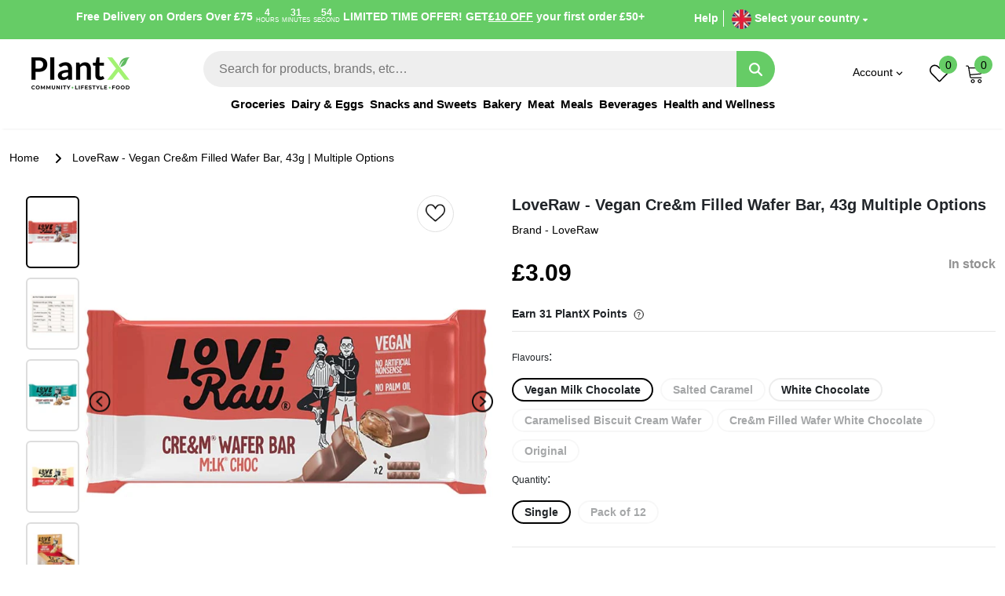

--- FILE ---
content_type: text/html; charset=utf-8
request_url: https://plantx.uk/products/loveraw-vegan-cre-m-filled-wafer-bar
body_size: 132735
content:
<!doctype html>
<html class="no-js" lang="en">
<head>
  <script src="https://d1639lhkj5l89m.cloudfront.net/js/storefront/uppromote.js?shop=plantx-uk.myshopify.com" async></script>
	<!-- Added by AVADA SEO Suite -->
	
	<!-- /Added by AVADA SEO Suite -->
<meta charset="utf-8">





    
<!-- /snippets/multi-store-hreflang-tags.liquid from apps.shopify.com/multi-store-hreflang-tags (Facades)-->

<link rel="alternate" href="https://plantx.uk/products/loveraw-vegan-cre-m-filled-wafer-bar" hreflang="en-gb">
<link rel="alternate" href="https://plantx.co.il/products/loveraw-vegan-cre-m-filled-wafer-bar" hreflang="he-il">

<meta name="google-site-verification" content="hH2aZjR0vEJxy2f_FYqg0wDkhhJQSCqViE-4uWpcLpY" />

<meta name="google-site-verification" content="YOfCYZxbEluBYT7TjgHJ_cy_xMdkXYtYCx-d1oG7tEE" />
<meta name="google-site-verification" content="472hxqdDkS53AxTGpuYk7XygRWjeHXdveJ8lZHlkiGE" />
  <meta http-equiv="X-UA-Compatible" content="IE=edge">
  <meta name="viewport" content="width=device-width,initial-scale=1">
  <link rel="canonical" href="https://plantx.uk/products/loveraw-vegan-cre-m-filled-wafer-bar">
 <script src="//plantx.uk/cdn/shop/t/12/assets/jquerymin.js?v=31663519390997756601682684717" type="text/javascript"></script>
<link rel="icon" type="image/png" href="//plantx.uk/cdn/shop/files/plantx-fav_32x32_0de58b93-4627-413f-89cf-c5564fe4e053.png?crop=center&height=32&v=1638369585&width=32"><meta name="theme-color" content="">

  
    <link rel="preconnect" href="https://cdn.shopify.com" crossorigin><link rel="preconnect" href="https://fonts.shopifycdn.com" crossorigin><link rel="preload" as="font" href="//plantx.uk/cdn/fonts/montserrat/montserrat_n7.3c434e22befd5c18a6b4afadb1e3d77c128c7939.woff2" type="font/woff2" crossorigin><link rel="preload" as="font" href="//plantx.uk/cdn/fonts/montserrat/montserrat_n4.81949fa0ac9fd2021e16436151e8eaa539321637.woff2" type="font/woff2" crossorigin><title>Loveraw - Vegan Cre&amp;m Filled Wafer Bar, 43g | Buy Now from PlantX  &ndash; PlantX UK</title>

<meta name="description" content="Crispy chocolate-covered wafer bar with a creamy vegan filling, indulgent and dairy-free.">

<meta property="og:site_name" content="PlantX UK">
<meta property="og:url" content="https://plantx.uk/products/loveraw-vegan-cre-m-filled-wafer-bar">
<meta property="og:title" content="Loveraw - Vegan Cre&amp;m Filled Wafer Bar, 43g | Buy Now from PlantX">
<meta property="og:type" content="product">
<meta property="og:description" content="Crispy chocolate-covered wafer bar with a creamy vegan filling, indulgent and dairy-free."><meta property="og:image" content="http://plantx.uk/cdn/shop/files/LoveRaw-VeganCre_mFilledWaferBarMilkChocolate_43g.jpg?v=1697109737">
  <meta property="og:image:secure_url" content="https://plantx.uk/cdn/shop/files/LoveRaw-VeganCre_mFilledWaferBarMilkChocolate_43g.jpg?v=1697109737">
  <meta property="og:image:width" content="700">
  <meta property="og:image:height" content="700"><meta property="og:price:amount" content="3.09">
  <meta property="og:price:currency" content="GBP"><meta name="twitter:card" content="summary_large_image">
<meta name="twitter:title" content="Loveraw - Vegan Cre&amp;m Filled Wafer Bar, 43g | Buy Now from PlantX">
<meta name="twitter:description" content="Crispy chocolate-covered wafer bar with a creamy vegan filling, indulgent and dairy-free.">
    <style>
body{font-family: "Montserrat", sans-serif; font-display: swap;}
:root{--bs-blue:#0d6efd;--bs-indigo:#6610f2;--bs-purple:#6f42c1;--bs-pink:#d63384;--bs-red:#dc3545;--bs-orange:#fd7e14;--bs-yellow:#ffc107;--bs-green:#198754;--bs-teal:#20c997;--bs-cyan:#0dcaf0;--bs-black:#000;--bs-white:#fff;--bs-gray:#6c757d;--bs-gray-dark:#343a40;--bs-gray-100:#f8f9fa;--bs-gray-200:#e9ecef;--bs-gray-300:#dee2e6;--bs-gray-400:#ced4da;--bs-gray-500:#adb5bd;--bs-gray-600:#6c757d;--bs-gray-700:#495057;--bs-gray-800:#343a40;--bs-gray-900:#212529;--bs-primary:#0d6efd;--bs-secondary:#6c757d;--bs-success:#198754;--bs-info:#0dcaf0;--bs-warning:#ffc107;--bs-danger:#dc3545;--bs-light:#f8f9fa;--bs-dark:#212529;--bs-primary-rgb:13,110,253;--bs-secondary-rgb:108,117,125;--bs-success-rgb:25,135,84;--bs-info-rgb:13,202,240;--bs-warning-rgb:255,193,7;--bs-danger-rgb:220,53,69;--bs-light-rgb:248,249,250;--bs-dark-rgb:33,37,41;--bs-white-rgb:255,255,255;--bs-black-rgb:0,0,0;--bs-body-color-rgb:33,37,41;--bs-body-bg-rgb:255,255,255;--bs-font-sans-serif:system-ui,-apple-system,"Segoe UI",Roboto,"Helvetica Neue","Noto Sans","Liberation Sans",Arial,sans-serif,"Apple Color Emoji","Segoe UI Emoji","Segoe UI Symbol","Noto Color Emoji";--bs-font-monospace:SFMono-Regular,Menlo,Monaco,Consolas,"Liberation Mono","Courier New",monospace;--bs-gradient:linear-gradient(180deg, rgba(255, 255, 255, 0.15), rgba(255, 255, 255, 0));--bs-body-font-family:var(--bs-font-sans-serif);--bs-body-font-size:1rem;--bs-body-font-weight:400;--bs-body-line-height:1.5;--bs-body-color:#212529;--bs-body-bg:#fff;--bs-border-width:1px;--bs-border-style:solid;--bs-border-color:#dee2e6;--bs-border-color-translucent:rgba(0, 0, 0, 0.175);--bs-border-radius:0.375rem;--bs-border-radius-sm:0.25rem;--bs-border-radius-lg:0.5rem;--bs-border-radius-xl:1rem;--bs-border-radius-2xl:2rem;--bs-border-radius-pill:50rem;--bs-link-color:#0d6efd;--bs-link-hover-color:#0a58ca;--bs-code-color:#d63384;--bs-highlight-bg:#fff3cd}*,::after,::before{box-sizing:border-box}@media (prefers-reduced-motion:no-preference){:root{scroll-behavior:smooth}}body{margin:0;font-family:var(--bs-body-font-family);font-size:var(--bs-body-font-size);font-weight:var(--bs-body-font-weight);line-height:var(--bs-body-line-height);color:var(--bs-body-color);text-align:var(--bs-body-text-align);background-color:var(--bs-body-bg);-webkit-text-size-adjust:100%;-webkit-tap-highlight-color:transparent}hr{margin:1rem 0;color:inherit;border:0;border-top:1px solid;opacity:.25}.h1,.h2,.h3,.h4,.h5,.h6,h1,h2,h3,h4,h5,h6{margin-top:0;margin-bottom:.5rem;font-weight:500;line-height:1.2}.h1,h1{font-size:calc(1.375rem + 1.5vw)}@media (min-width:1200px){.h1,h1{font-size:2.5rem}}.h2,h2{font-size:calc(1.325rem + .9vw)}@media (min-width:1200px){.h2,h2{font-size:2rem}}.h3,h3{font-size:calc(1.3rem + .6vw)}@media (min-width:1200px){.h3,h3{font-size:1.75rem}}.h4,h4{font-size:calc(1.275rem + .3vw)}@media (min-width:1200px){.h4,h4{font-size:1.5rem}}.h5,h5{font-size:1.25rem}.h6,h6{font-size:1rem}p{margin-top:0;margin-bottom:1rem}abbr[title]{-webkit-text-decoration:underline dotted;text-decoration:underline dotted;cursor:help;-webkit-text-decoration-skip-ink:none;text-decoration-skip-ink:none}address{margin-bottom:1rem;font-style:normal;line-height:inherit}ol,ul{padding-left:2rem}dl,ol,ul{margin-top:0;margin-bottom:1rem}ol ol,ol ul,ul ol,ul ul{margin-bottom:0}dt{font-weight:700}dd{margin-bottom:.5rem;margin-left:0}blockquote{margin:0 0 1rem}b,strong{font-weight:bolder}.small,small{font-size:.875em}.mark,mark{padding:.1875em;background-color:var(--bs-highlight-bg)}sub,sup{position:relative;font-size:.75em;line-height:0;vertical-align:baseline}sub{bottom:-.25em}sup{top:-.5em}a{color:var(--bs-link-color);text-decoration:underline}a:hover{color:var(--bs-link-hover-color)}a:not([href]):not([class]),a:not([href]):not([class]):hover{color:inherit;text-decoration:none}code,kbd,pre,samp{font-family:var(--bs-font-monospace);font-size:1em}pre{display:block;margin-top:0;margin-bottom:1rem;overflow:auto;font-size:.875em}pre code{font-size:inherit;color:inherit;word-break:normal}code{font-size:.875em;color:var(--bs-code-color);word-wrap:break-word}a>code{color:inherit}kbd{padding:.1875rem .375rem;font-size:.875em;color:var(--bs-body-bg);background-color:var(--bs-body-color);border-radius:.25rem}kbd kbd{padding:0;font-size:1em}figure{margin:0 0 1rem}img,svg{vertical-align:middle}table{caption-side:bottom;border-collapse:collapse}caption{padding-top:.5rem;padding-bottom:.5rem;color:#6c757d;text-align:left}th{text-align:inherit;text-align:-webkit-match-parent}tbody,td,tfoot,th,thead,tr{border-color:inherit;border-style:solid;border-width:0}label{display:inline-block}button{border-radius:0}button:focus:not(:focus-visible){outline:0}button,input,optgroup,select,textarea{margin:0;font-family:inherit;font-size:inherit;line-height:inherit}button,select{text-transform:none}[role=button]{cursor:pointer}select{word-wrap:normal}select:disabled{opacity:1}[list]:not([type=date]):not([type=datetime-local]):not([type=month]):not([type=week]):not([type=time])::-webkit-calendar-picker-indicator{display:none!important}[type=button],[type=reset],[type=submit],button{-webkit-appearance:button}[type=button]:not(:disabled),[type=reset]:not(:disabled),[type=submit]:not(:disabled),button:not(:disabled){cursor:pointer}::-moz-focus-inner{padding:0;border-style:none}textarea{resize:vertical}fieldset{min-width:0;padding:0;margin:0;border:0}legend{float:left;width:100%;padding:0;margin-bottom:.5rem;font-size:calc(1.275rem + .3vw);line-height:inherit}@media (min-width:1200px){legend{font-size:1.5rem}}legend+*{clear:left}::-webkit-datetime-edit-day-field,::-webkit-datetime-edit-fields-wrapper,::-webkit-datetime-edit-hour-field,::-webkit-datetime-edit-minute,::-webkit-datetime-edit-month-field,::-webkit-datetime-edit-text,::-webkit-datetime-edit-year-field{padding:0}::-webkit-inner-spin-button{height:auto}[type=search]{outline-offset:-2px;-webkit-appearance:textfield}::-webkit-search-decoration{-webkit-appearance:none}::-webkit-color-swatch-wrapper{padding:0}::-webkit-file-upload-button{font:inherit;-webkit-appearance:button}::file-selector-button{font:inherit;-webkit-appearance:button}output{display:inline-block}iframe{border:0}summary{display:list-item;cursor:pointer}progress{vertical-align:baseline}[hidden]{display:none!important}.lead{font-size:1.25rem;font-weight:300}.display-1{font-size:calc(1.625rem + 4.5vw);font-weight:300;line-height:1.2}@media (min-width:1200px){.display-1{font-size:5rem}}.display-2{font-size:calc(1.575rem + 3.9vw);font-weight:300;line-height:1.2}@media (min-width:1200px){.display-2{font-size:4.5rem}}.display-3{font-size:calc(1.525rem + 3.3vw);font-weight:300;line-height:1.2}@media (min-width:1200px){.display-3{font-size:4rem}}.display-4{font-size:calc(1.475rem + 2.7vw);font-weight:300;line-height:1.2}@media (min-width:1200px){.display-4{font-size:3.5rem}}.display-5{font-size:calc(1.425rem + 2.1vw);font-weight:300;line-height:1.2}@media (min-width:1200px){.display-5{font-size:3rem}}.display-6{font-size:calc(1.375rem + 1.5vw);font-weight:300;line-height:1.2}@media (min-width:1200px){.display-6{font-size:2.5rem}}.list-unstyled{padding-left:0;list-style:none}.list-inline{padding-left:0;list-style:none}.list-inline-item{display:inline-block}.list-inline-item:not(:last-child){margin-right:.5rem}.initialism{font-size:.875em;text-transform:uppercase}.blockquote{margin-bottom:1rem;font-size:1.25rem}.blockquote>:last-child{margin-bottom:0}.blockquote-footer{margin-top:-1rem;margin-bottom:1rem;font-size:.875em;color:#6c757d}.blockquote-footer::before{content:"— "}.img-fluid{max-width:100%;height:auto}.img-thumbnail{padding:.25rem;background-color:#fff;border:1px solid var(--bs-border-color);border-radius:.375rem;max-width:100%;height:auto}.figure{display:inline-block}.figure-img{margin-bottom:.5rem;line-height:1}.figure-caption{font-size:.875em;color:#6c757d}.container,.container-fluid,.container-lg,.container-md,.container-sm,.container-xl,.container-xxl{--bs-gutter-x:1.5rem;--bs-gutter-y:0;width:100%;padding-right:calc(var(--bs-gutter-x) * .5);padding-left:calc(var(--bs-gutter-x) * .5);margin-right:auto;margin-left:auto}@media (min-width:576px){.container,.container-sm{max-width:540px}}@media (min-width:768px){.container,.container-md,.container-sm{max-width:720px}}@media (min-width:992px){.container,.container-lg,.container-md,.container-sm{max-width:960px}}@media (min-width:1200px){.container,.container-lg,.container-md,.container-sm,.container-xl{max-width:1140px}}@media (min-width:1400px){.container,.container-lg,.container-md,.container-sm,.container-xl,.container-xxl{max-width:1320px}}.row{--bs-gutter-x:1.5rem;--bs-gutter-y:0;display:flex;flex-wrap:wrap;margin-top:calc(-1 * var(--bs-gutter-y));margin-right:calc(-.5 * var(--bs-gutter-x));margin-left:calc(-.5 * var(--bs-gutter-x))}.row>*{flex-shrink:0;width:100%;max-width:100%;padding-right:calc(var(--bs-gutter-x) * .5);padding-left:calc(var(--bs-gutter-x) * .5);margin-top:var(--bs-gutter-y)}.col{flex:1 0 0%}.row-cols-auto>*{flex:0 0 auto;width:auto}.row-cols-1>*{flex:0 0 auto;width:100%}.row-cols-2>*{flex:0 0 auto;width:50%}.row-cols-3>*{flex:0 0 auto;width:33.3333333333%}.row-cols-4>*{flex:0 0 auto;width:25%}.row-cols-5>*{flex:0 0 auto;width:20%}.row-cols-6>*{flex:0 0 auto;width:16.6666666667%}.col-auto{flex:0 0 auto;width:auto}.col-1{flex:0 0 auto;width:8.33333333%}.col-2{flex:0 0 auto;width:16.66666667%}.col-3{flex:0 0 auto;width:25%}.col-4{flex:0 0 auto;width:33.33333333%}.col-5{flex:0 0 auto;width:41.66666667%}.col-6{flex:0 0 auto;width:50%}.col-7{flex:0 0 auto;width:58.33333333%}.col-8{flex:0 0 auto;width:66.66666667%}.col-9{flex:0 0 auto;width:75%}.col-10{flex:0 0 auto;width:83.33333333%}.col-11{flex:0 0 auto;width:91.66666667%}.col-12{flex:0 0 auto;width:100%}.offset-1{margin-left:8.33333333%}.offset-2{margin-left:16.66666667%}.offset-3{margin-left:25%}.offset-4{margin-left:33.33333333%}.offset-5{margin-left:41.66666667%}.offset-6{margin-left:50%}.offset-7{margin-left:58.33333333%}.offset-8{margin-left:66.66666667%}.offset-9{margin-left:75%}.offset-10{margin-left:83.33333333%}.offset-11{margin-left:91.66666667%}.g-0,.gx-0{--bs-gutter-x:0}.g-0,.gy-0{--bs-gutter-y:0}.g-1,.gx-1{--bs-gutter-x:0.25rem}.g-1,.gy-1{--bs-gutter-y:0.25rem}.g-2,.gx-2{--bs-gutter-x:0.5rem}.g-2,.gy-2{--bs-gutter-y:0.5rem}.g-3,.gx-3{--bs-gutter-x:1rem}.g-3,.gy-3{--bs-gutter-y:1rem}.g-4,.gx-4{--bs-gutter-x:1.5rem}.g-4,.gy-4{--bs-gutter-y:1.5rem}.g-5,.gx-5{--bs-gutter-x:3rem}.g-5,.gy-5{--bs-gutter-y:3rem}@media (min-width:576px){.col-sm{flex:1 0 0%}.row-cols-sm-auto>*{flex:0 0 auto;width:auto}.row-cols-sm-1>*{flex:0 0 auto;width:100%}.row-cols-sm-2>*{flex:0 0 auto;width:50%}.row-cols-sm-3>*{flex:0 0 auto;width:33.3333333333%}.row-cols-sm-4>*{flex:0 0 auto;width:25%}.row-cols-sm-5>*{flex:0 0 auto;width:20%}.row-cols-sm-6>*{flex:0 0 auto;width:16.6666666667%}.col-sm-auto{flex:0 0 auto;width:auto}.col-sm-1{flex:0 0 auto;width:8.33333333%}.col-sm-2{flex:0 0 auto;width:16.66666667%}.col-sm-3{flex:0 0 auto;width:25%}.col-sm-4{flex:0 0 auto;width:33.33333333%}.col-sm-5{flex:0 0 auto;width:41.66666667%}.col-sm-6{flex:0 0 auto;width:50%}.col-sm-7{flex:0 0 auto;width:58.33333333%}.col-sm-8{flex:0 0 auto;width:66.66666667%}.col-sm-9{flex:0 0 auto;width:75%}.col-sm-10{flex:0 0 auto;width:83.33333333%}.col-sm-11{flex:0 0 auto;width:91.66666667%}.col-sm-12{flex:0 0 auto;width:100%}.offset-sm-0{margin-left:0}.offset-sm-1{margin-left:8.33333333%}.offset-sm-2{margin-left:16.66666667%}.offset-sm-3{margin-left:25%}.offset-sm-4{margin-left:33.33333333%}.offset-sm-5{margin-left:41.66666667%}.offset-sm-6{margin-left:50%}.offset-sm-7{margin-left:58.33333333%}.offset-sm-8{margin-left:66.66666667%}.offset-sm-9{margin-left:75%}.offset-sm-10{margin-left:83.33333333%}.offset-sm-11{margin-left:91.66666667%}.g-sm-0,.gx-sm-0{--bs-gutter-x:0}.g-sm-0,.gy-sm-0{--bs-gutter-y:0}.g-sm-1,.gx-sm-1{--bs-gutter-x:0.25rem}.g-sm-1,.gy-sm-1{--bs-gutter-y:0.25rem}.g-sm-2,.gx-sm-2{--bs-gutter-x:0.5rem}.g-sm-2,.gy-sm-2{--bs-gutter-y:0.5rem}.g-sm-3,.gx-sm-3{--bs-gutter-x:1rem}.g-sm-3,.gy-sm-3{--bs-gutter-y:1rem}.g-sm-4,.gx-sm-4{--bs-gutter-x:1.5rem}.g-sm-4,.gy-sm-4{--bs-gutter-y:1.5rem}.g-sm-5,.gx-sm-5{--bs-gutter-x:3rem}.g-sm-5,.gy-sm-5{--bs-gutter-y:3rem}}@media (min-width:768px){.col-md{flex:1 0 0%}.row-cols-md-auto>*{flex:0 0 auto;width:auto}.row-cols-md-1>*{flex:0 0 auto;width:100%}.row-cols-md-2>*{flex:0 0 auto;width:50%}.row-cols-md-3>*{flex:0 0 auto;width:33.3333333333%}.row-cols-md-4>*{flex:0 0 auto;width:25%}.row-cols-md-5>*{flex:0 0 auto;width:20%}.row-cols-md-6>*{flex:0 0 auto;width:16.6666666667%}.col-md-auto{flex:0 0 auto;width:auto}.col-md-1{flex:0 0 auto;width:8.33333333%}.col-md-2{flex:0 0 auto;width:16.66666667%}.col-md-3{flex:0 0 auto;width:25%}.col-md-4{flex:0 0 auto;width:33.33333333%}.col-md-5{flex:0 0 auto;width:41.66666667%}.col-md-6{flex:0 0 auto;width:50%}.col-md-7{flex:0 0 auto;width:58.33333333%}.col-md-8{flex:0 0 auto;width:66.66666667%}.col-md-9{flex:0 0 auto;width:75%}.col-md-10{flex:0 0 auto;width:83.33333333%}.col-md-11{flex:0 0 auto;width:91.66666667%}.col-md-12{flex:0 0 auto;width:100%}.offset-md-0{margin-left:0}.offset-md-1{margin-left:8.33333333%}.offset-md-2{margin-left:16.66666667%}.offset-md-3{margin-left:25%}.offset-md-4{margin-left:33.33333333%}.offset-md-5{margin-left:41.66666667%}.offset-md-6{margin-left:50%}.offset-md-7{margin-left:58.33333333%}.offset-md-8{margin-left:66.66666667%}.offset-md-9{margin-left:75%}.offset-md-10{margin-left:83.33333333%}.offset-md-11{margin-left:91.66666667%}.g-md-0,.gx-md-0{--bs-gutter-x:0}.g-md-0,.gy-md-0{--bs-gutter-y:0}.g-md-1,.gx-md-1{--bs-gutter-x:0.25rem}.g-md-1,.gy-md-1{--bs-gutter-y:0.25rem}.g-md-2,.gx-md-2{--bs-gutter-x:0.5rem}.g-md-2,.gy-md-2{--bs-gutter-y:0.5rem}.g-md-3,.gx-md-3{--bs-gutter-x:1rem}.g-md-3,.gy-md-3{--bs-gutter-y:1rem}.g-md-4,.gx-md-4{--bs-gutter-x:1.5rem}.g-md-4,.gy-md-4{--bs-gutter-y:1.5rem}.g-md-5,.gx-md-5{--bs-gutter-x:3rem}.g-md-5,.gy-md-5{--bs-gutter-y:3rem}}@media (min-width:992px){.col-lg{flex:1 0 0%}.row-cols-lg-auto>*{flex:0 0 auto;width:auto}.row-cols-lg-1>*{flex:0 0 auto;width:100%}.row-cols-lg-2>*{flex:0 0 auto;width:50%}.row-cols-lg-3>*{flex:0 0 auto;width:33.3333333333%}.row-cols-lg-4>*{flex:0 0 auto;width:25%}.row-cols-lg-5>*{flex:0 0 auto;width:20%}.row-cols-lg-6>*{flex:0 0 auto;width:16.6666666667%}.col-lg-auto{flex:0 0 auto;width:auto}.col-lg-1{flex:0 0 auto;width:8.33333333%}.col-lg-2{flex:0 0 auto;width:16.66666667%}.col-lg-3{flex:0 0 auto;width:25%}.col-lg-4{flex:0 0 auto;width:33.33333333%}.col-lg-5{flex:0 0 auto;width:41.66666667%}.col-lg-6{flex:0 0 auto;width:50%}.col-lg-7{flex:0 0 auto;width:58.33333333%}.col-lg-8{flex:0 0 auto;width:66.66666667%}.col-lg-9{flex:0 0 auto;width:75%}.col-lg-10{flex:0 0 auto;width:83.33333333%}.col-lg-11{flex:0 0 auto;width:91.66666667%}.col-lg-12{flex:0 0 auto;width:100%}.offset-lg-0{margin-left:0}.offset-lg-1{margin-left:8.33333333%}.offset-lg-2{margin-left:16.66666667%}.offset-lg-3{margin-left:25%}.offset-lg-4{margin-left:33.33333333%}.offset-lg-5{margin-left:41.66666667%}.offset-lg-6{margin-left:50%}.offset-lg-7{margin-left:58.33333333%}.offset-lg-8{margin-left:66.66666667%}.offset-lg-9{margin-left:75%}.offset-lg-10{margin-left:83.33333333%}.offset-lg-11{margin-left:91.66666667%}.g-lg-0,.gx-lg-0{--bs-gutter-x:0}.g-lg-0,.gy-lg-0{--bs-gutter-y:0}.g-lg-1,.gx-lg-1{--bs-gutter-x:0.25rem}.g-lg-1,.gy-lg-1{--bs-gutter-y:0.25rem}.g-lg-2,.gx-lg-2{--bs-gutter-x:0.5rem}.g-lg-2,.gy-lg-2{--bs-gutter-y:0.5rem}.g-lg-3,.gx-lg-3{--bs-gutter-x:1rem}.g-lg-3,.gy-lg-3{--bs-gutter-y:1rem}.g-lg-4,.gx-lg-4{--bs-gutter-x:1.5rem}.g-lg-4,.gy-lg-4{--bs-gutter-y:1.5rem}.g-lg-5,.gx-lg-5{--bs-gutter-x:3rem}.g-lg-5,.gy-lg-5{--bs-gutter-y:3rem}}@media (min-width:1200px){.col-xl{flex:1 0 0%}.row-cols-xl-auto>*{flex:0 0 auto;width:auto}.row-cols-xl-1>*{flex:0 0 auto;width:100%}.row-cols-xl-2>*{flex:0 0 auto;width:50%}.row-cols-xl-3>*{flex:0 0 auto;width:33.3333333333%}.row-cols-xl-4>*{flex:0 0 auto;width:25%}.row-cols-xl-5>*{flex:0 0 auto;width:20%}.row-cols-xl-6>*{flex:0 0 auto;width:16.6666666667%}.col-xl-auto{flex:0 0 auto;width:auto}.col-xl-1{flex:0 0 auto;width:8.33333333%}.col-xl-2{flex:0 0 auto;width:16.66666667%}.col-xl-3{flex:0 0 auto;width:25%}.col-xl-4{flex:0 0 auto;width:33.33333333%}.col-xl-5{flex:0 0 auto;width:41.66666667%}.col-xl-6{flex:0 0 auto;width:50%}.col-xl-7{flex:0 0 auto;width:58.33333333%}.col-xl-8{flex:0 0 auto;width:66.66666667%}.col-xl-9{flex:0 0 auto;width:75%}.col-xl-10{flex:0 0 auto;width:83.33333333%}.col-xl-11{flex:0 0 auto;width:91.66666667%}.col-xl-12{flex:0 0 auto;width:100%}.offset-xl-0{margin-left:0}.offset-xl-1{margin-left:8.33333333%}.offset-xl-2{margin-left:16.66666667%}.offset-xl-3{margin-left:25%}.offset-xl-4{margin-left:33.33333333%}.offset-xl-5{margin-left:41.66666667%}.offset-xl-6{margin-left:50%}.offset-xl-7{margin-left:58.33333333%}.offset-xl-8{margin-left:66.66666667%}.offset-xl-9{margin-left:75%}.offset-xl-10{margin-left:83.33333333%}.offset-xl-11{margin-left:91.66666667%}.g-xl-0,.gx-xl-0{--bs-gutter-x:0}.g-xl-0,.gy-xl-0{--bs-gutter-y:0}.g-xl-1,.gx-xl-1{--bs-gutter-x:0.25rem}.g-xl-1,.gy-xl-1{--bs-gutter-y:0.25rem}.g-xl-2,.gx-xl-2{--bs-gutter-x:0.5rem}.g-xl-2,.gy-xl-2{--bs-gutter-y:0.5rem}.g-xl-3,.gx-xl-3{--bs-gutter-x:1rem}.g-xl-3,.gy-xl-3{--bs-gutter-y:1rem}.g-xl-4,.gx-xl-4{--bs-gutter-x:1.5rem}.g-xl-4,.gy-xl-4{--bs-gutter-y:1.5rem}.g-xl-5,.gx-xl-5{--bs-gutter-x:3rem}.g-xl-5,.gy-xl-5{--bs-gutter-y:3rem}}@media (min-width:1400px){.col-xxl{flex:1 0 0%}.row-cols-xxl-auto>*{flex:0 0 auto;width:auto}.row-cols-xxl-1>*{flex:0 0 auto;width:100%}.row-cols-xxl-2>*{flex:0 0 auto;width:50%}.row-cols-xxl-3>*{flex:0 0 auto;width:33.3333333333%}.row-cols-xxl-4>*{flex:0 0 auto;width:25%}.row-cols-xxl-5>*{flex:0 0 auto;width:20%}.row-cols-xxl-6>*{flex:0 0 auto;width:16.6666666667%}.col-xxl-auto{flex:0 0 auto;width:auto}.col-xxl-1{flex:0 0 auto;width:8.33333333%}.col-xxl-2{flex:0 0 auto;width:16.66666667%}.col-xxl-3{flex:0 0 auto;width:25%}.col-xxl-4{flex:0 0 auto;width:33.33333333%}.col-xxl-5{flex:0 0 auto;width:41.66666667%}.col-xxl-6{flex:0 0 auto;width:50%}.col-xxl-7{flex:0 0 auto;width:58.33333333%}.col-xxl-8{flex:0 0 auto;width:66.66666667%}.col-xxl-9{flex:0 0 auto;width:75%}.col-xxl-10{flex:0 0 auto;width:83.33333333%}.col-xxl-11{flex:0 0 auto;width:91.66666667%}.col-xxl-12{flex:0 0 auto;width:100%}.offset-xxl-0{margin-left:0}.offset-xxl-1{margin-left:8.33333333%}.offset-xxl-2{margin-left:16.66666667%}.offset-xxl-3{margin-left:25%}.offset-xxl-4{margin-left:33.33333333%}.offset-xxl-5{margin-left:41.66666667%}.offset-xxl-6{margin-left:50%}.offset-xxl-7{margin-left:58.33333333%}.offset-xxl-8{margin-left:66.66666667%}.offset-xxl-9{margin-left:75%}.offset-xxl-10{margin-left:83.33333333%}.offset-xxl-11{margin-left:91.66666667%}.g-xxl-0,.gx-xxl-0{--bs-gutter-x:0}.g-xxl-0,.gy-xxl-0{--bs-gutter-y:0}.g-xxl-1,.gx-xxl-1{--bs-gutter-x:0.25rem}.g-xxl-1,.gy-xxl-1{--bs-gutter-y:0.25rem}.g-xxl-2,.gx-xxl-2{--bs-gutter-x:0.5rem}.g-xxl-2,.gy-xxl-2{--bs-gutter-y:0.5rem}.g-xxl-3,.gx-xxl-3{--bs-gutter-x:1rem}.g-xxl-3,.gy-xxl-3{--bs-gutter-y:1rem}.g-xxl-4,.gx-xxl-4{--bs-gutter-x:1.5rem}.g-xxl-4,.gy-xxl-4{--bs-gutter-y:1.5rem}.g-xxl-5,.gx-xxl-5{--bs-gutter-x:3rem}.g-xxl-5,.gy-xxl-5{--bs-gutter-y:3rem}}.table{--bs-table-color:var(--bs-body-color);--bs-table-bg:transparent;--bs-table-border-color:var(--bs-border-color);--bs-table-accent-bg:transparent;--bs-table-striped-color:var(--bs-body-color);--bs-table-striped-bg:rgba(0, 0, 0, 0.05);--bs-table-active-color:var(--bs-body-color);--bs-table-active-bg:rgba(0, 0, 0, 0.1);--bs-table-hover-color:var(--bs-body-color);--bs-table-hover-bg:rgba(0, 0, 0, 0.075);width:100%;margin-bottom:1rem;color:var(--bs-table-color);vertical-align:top;border-color:var(--bs-table-border-color)}.table>:not(caption)>*>*{padding:.5rem .5rem;background-color:var(--bs-table-bg);border-bottom-width:1px;box-shadow:inset 0 0 0 9999px var(--bs-table-accent-bg)}.table>tbody{vertical-align:inherit}.table>thead{vertical-align:bottom}.table-group-divider{border-top:2px solid currentcolor}.caption-top{caption-side:top}.table-sm>:not(caption)>*>*{padding:.25rem .25rem}.table-bordered>:not(caption)>*{border-width:1px 0}.table-bordered>:not(caption)>*>*{border-width:0 1px}.table-borderless>:not(caption)>*>*{border-bottom-width:0}.table-borderless>:not(:first-child){border-top-width:0}.table-striped>tbody>tr:nth-of-type(odd)>*{--bs-table-accent-bg:var(--bs-table-striped-bg);color:var(--bs-table-striped-color)}.table-striped-columns>:not(caption)>tr>:nth-child(2n){--bs-table-accent-bg:var(--bs-table-striped-bg);color:var(--bs-table-striped-color)}.table-active{--bs-table-accent-bg:var(--bs-table-active-bg);color:var(--bs-table-active-color)}.table-hover>tbody>tr:hover>*{--bs-table-accent-bg:var(--bs-table-hover-bg);color:var(--bs-table-hover-color)}.table-primary{--bs-table-color:#000;--bs-table-bg:#cfe2ff;--bs-table-border-color:#bacbe6;--bs-table-striped-bg:#c5d7f2;--bs-table-striped-color:#000;--bs-table-active-bg:#bacbe6;--bs-table-active-color:#000;--bs-table-hover-bg:#bfd1ec;--bs-table-hover-color:#000;color:var(--bs-table-color);border-color:var(--bs-table-border-color)}.table-secondary{--bs-table-color:#000;--bs-table-bg:#e2e3e5;--bs-table-border-color:#cbccce;--bs-table-striped-bg:#d7d8da;--bs-table-striped-color:#000;--bs-table-active-bg:#cbccce;--bs-table-active-color:#000;--bs-table-hover-bg:#d1d2d4;--bs-table-hover-color:#000;color:var(--bs-table-color);border-color:var(--bs-table-border-color)}.table-success{--bs-table-color:#000;--bs-table-bg:#d1e7dd;--bs-table-border-color:#bcd0c7;--bs-table-striped-bg:#c7dbd2;--bs-table-striped-color:#000;--bs-table-active-bg:#bcd0c7;--bs-table-active-color:#000;--bs-table-hover-bg:#c1d6cc;--bs-table-hover-color:#000;color:var(--bs-table-color);border-color:var(--bs-table-border-color)}.table-info{--bs-table-color:#000;--bs-table-bg:#cff4fc;--bs-table-border-color:#badce3;--bs-table-striped-bg:#c5e8ef;--bs-table-striped-color:#000;--bs-table-active-bg:#badce3;--bs-table-active-color:#000;--bs-table-hover-bg:#bfe2e9;--bs-table-hover-color:#000;color:var(--bs-table-color);border-color:var(--bs-table-border-color)}.table-warning{--bs-table-color:#000;--bs-table-bg:#fff3cd;--bs-table-border-color:#e6dbb9;--bs-table-striped-bg:#f2e7c3;--bs-table-striped-color:#000;--bs-table-active-bg:#e6dbb9;--bs-table-active-color:#000;--bs-table-hover-bg:#ece1be;--bs-table-hover-color:#000;color:var(--bs-table-color);border-color:var(--bs-table-border-color)}.table-danger{--bs-table-color:#000;--bs-table-bg:#f8d7da;--bs-table-border-color:#dfc2c4;--bs-table-striped-bg:#eccccf;--bs-table-striped-color:#000;--bs-table-active-bg:#dfc2c4;--bs-table-active-color:#000;--bs-table-hover-bg:#e5c7ca;--bs-table-hover-color:#000;color:var(--bs-table-color);border-color:var(--bs-table-border-color)}.table-light{--bs-table-color:#000;--bs-table-bg:#f8f9fa;--bs-table-border-color:#dfe0e1;--bs-table-striped-bg:#ecedee;--bs-table-striped-color:#000;--bs-table-active-bg:#dfe0e1;--bs-table-active-color:#000;--bs-table-hover-bg:#e5e6e7;--bs-table-hover-color:#000;color:var(--bs-table-color);border-color:var(--bs-table-border-color)}.table-dark{--bs-table-color:#fff;--bs-table-bg:#212529;--bs-table-border-color:#373b3e;--bs-table-striped-bg:#2c3034;--bs-table-striped-color:#fff;--bs-table-active-bg:#373b3e;--bs-table-active-color:#fff;--bs-table-hover-bg:#323539;--bs-table-hover-color:#fff;color:var(--bs-table-color);border-color:var(--bs-table-border-color)}.table-responsive{overflow-x:auto;-webkit-overflow-scrolling:touch}@media (max-width:575.98px){.table-responsive-sm{overflow-x:auto;-webkit-overflow-scrolling:touch}}@media (max-width:767.98px){.table-responsive-md{overflow-x:auto;-webkit-overflow-scrolling:touch}}@media (max-width:991.98px){.table-responsive-lg{overflow-x:auto;-webkit-overflow-scrolling:touch}}@media (max-width:1199.98px){.table-responsive-xl{overflow-x:auto;-webkit-overflow-scrolling:touch}}@media (max-width:1399.98px){.table-responsive-xxl{overflow-x:auto;-webkit-overflow-scrolling:touch}}.form-label{margin-bottom:.5rem}.col-form-label{padding-top:calc(.375rem + 1px);padding-bottom:calc(.375rem + 1px);margin-bottom:0;font-size:inherit;line-height:1.5}.col-form-label-lg{padding-top:calc(.5rem + 1px);padding-bottom:calc(.5rem + 1px);font-size:1.25rem}.col-form-label-sm{padding-top:calc(.25rem + 1px);padding-bottom:calc(.25rem + 1px);font-size:.875rem}.form-text{margin-top:.25rem;font-size:.875em;color:#6c757d}.form-control{display:block;width:100%;padding:.375rem .75rem;font-size:1rem;font-weight:400;line-height:1.5;color:#212529;background-color:#fff;background-clip:padding-box;border:1px solid #ced4da;-webkit-appearance:none;-moz-appearance:none;appearance:none;border-radius:.375rem;transition:border-color .15s ease-in-out,box-shadow .15s ease-in-out}@media (prefers-reduced-motion:reduce){.form-control{transition:none}}.form-control[type=file]{overflow:hidden}.form-control[type=file]:not(:disabled):not([readonly]){cursor:pointer}.form-control:focus{color:#212529;background-color:#fff;border-color:#86b7fe;outline:0;box-shadow:0 0 0 .25rem rgba(13,110,253,.25)}.form-control::-webkit-date-and-time-value{height:1.5em}.form-control::-moz-placeholder{color:#6c757d;opacity:1}.form-control::placeholder{color:#6c757d;opacity:1}.form-control:disabled{background-color:#e9ecef;opacity:1}.form-control::-webkit-file-upload-button{padding:.375rem .75rem;margin:-.375rem -.75rem;-webkit-margin-end:.75rem;margin-inline-end:.75rem;color:#212529;background-color:#e9ecef;pointer-events:none;border-color:inherit;border-style:solid;border-width:0;border-inline-end-width:1px;border-radius:0;-webkit-transition:color .15s ease-in-out,background-color .15s ease-in-out,border-color .15s ease-in-out,box-shadow .15s ease-in-out;transition:color .15s ease-in-out,background-color .15s ease-in-out,border-color .15s ease-in-out,box-shadow .15s ease-in-out}.form-control::file-selector-button{padding:.375rem .75rem;margin:-.375rem -.75rem;-webkit-margin-end:.75rem;margin-inline-end:.75rem;color:#212529;background-color:#e9ecef;pointer-events:none;border-color:inherit;border-style:solid;border-width:0;border-inline-end-width:1px;border-radius:0;transition:color .15s ease-in-out,background-color .15s ease-in-out,border-color .15s ease-in-out,box-shadow .15s ease-in-out}@media (prefers-reduced-motion:reduce){.form-control::-webkit-file-upload-button{-webkit-transition:none;transition:none}.form-control::file-selector-button{transition:none}}.form-control:hover:not(:disabled):not([readonly])::-webkit-file-upload-button{background-color:#dde0e3}.form-control:hover:not(:disabled):not([readonly])::file-selector-button{background-color:#dde0e3}.form-control-plaintext{display:block;width:100%;padding:.375rem 0;margin-bottom:0;line-height:1.5;color:#212529;background-color:transparent;border:solid transparent;border-width:1px 0}.form-control-plaintext:focus{outline:0}.form-control-plaintext.form-control-lg,.form-control-plaintext.form-control-sm{padding-right:0;padding-left:0}.form-control-sm{min-height:calc(1.5em + .5rem + 2px);padding:.25rem .5rem;font-size:.875rem;border-radius:.25rem}.form-control-sm::-webkit-file-upload-button{padding:.25rem .5rem;margin:-.25rem -.5rem;-webkit-margin-end:.5rem;margin-inline-end:.5rem}.form-control-sm::file-selector-button{padding:.25rem .5rem;margin:-.25rem -.5rem;-webkit-margin-end:.5rem;margin-inline-end:.5rem}.form-control-lg{min-height:calc(1.5em + 1rem + 2px);padding:.5rem 1rem;font-size:1.25rem;border-radius:.5rem}.form-control-lg::-webkit-file-upload-button{padding:.5rem 1rem;margin:-.5rem -1rem;-webkit-margin-end:1rem;margin-inline-end:1rem}.form-control-lg::file-selector-button{padding:.5rem 1rem;margin:-.5rem -1rem;-webkit-margin-end:1rem;margin-inline-end:1rem}textarea.form-control{min-height:calc(1.5em + .75rem + 2px)}textarea.form-control-sm{min-height:calc(1.5em + .5rem + 2px)}textarea.form-control-lg{min-height:calc(1.5em + 1rem + 2px)}.form-control-color{width:3rem;height:calc(1.5em + .75rem + 2px);padding:.375rem}.form-control-color:not(:disabled):not([readonly]){cursor:pointer}.form-control-color::-moz-color-swatch{border:0!important;border-radius:.375rem}.form-control-color::-webkit-color-swatch{border-radius:.375rem}.form-control-color.form-control-sm{height:calc(1.5em + .5rem + 2px)}.form-control-color.form-control-lg{height:calc(1.5em + 1rem + 2px)}.form-select{display:block;width:100%;padding:.375rem 2.25rem .375rem .75rem;-moz-padding-start:calc(0.75rem - 3px);font-size:1rem;font-weight:400;line-height:1.5;color:#212529;background-color:#fff;background-image:url("data:image/svg+xml,%3csvg xmlns='http://www.w3.org/2000/svg' viewBox='0 0 16 16'%3e%3cpath fill='none' stroke='%23343a40' stroke-linecap='round' stroke-linejoin='round' stroke-width='2' d='m2 5 6 6 6-6'/%3e%3c/svg%3e");background-repeat:no-repeat;background-position:right .75rem center;background-size:16px 12px;border:1px solid #ced4da;border-radius:.375rem;transition:border-color .15s ease-in-out,box-shadow .15s ease-in-out;-webkit-appearance:none;-moz-appearance:none;appearance:none}@media (prefers-reduced-motion:reduce){.form-select{transition:none}}.form-select:focus{border-color:#86b7fe;outline:0;box-shadow:0 0 0 .25rem rgba(13,110,253,.25)}.form-select[multiple],.form-select[size]:not([size="1"]){padding-right:.75rem;background-image:none}.form-select:disabled{background-color:#e9ecef}.form-select:-moz-focusring{color:transparent;text-shadow:0 0 0 #212529}.form-select-sm{padding-top:.25rem;padding-bottom:.25rem;padding-left:.5rem;font-size:.875rem;border-radius:.25rem}.form-select-lg{padding-top:.5rem;padding-bottom:.5rem;padding-left:1rem;font-size:1.25rem;border-radius:.5rem}.form-check{display:block;min-height:1.5rem;padding-left:1.5em;margin-bottom:.125rem}.form-check .form-check-input{float:left;margin-left:-1.5em}.form-check-reverse{padding-right:1.5em;padding-left:0;text-align:right}.form-check-reverse .form-check-input{float:right;margin-right:-1.5em;margin-left:0}.form-check-input{width:1em;height:1em;margin-top:.25em;vertical-align:top;background-color:#fff;background-repeat:no-repeat;background-position:center;background-size:contain;border:1px solid rgba(0,0,0,.25);-webkit-appearance:none;-moz-appearance:none;appearance:none;-webkit-print-color-adjust:exact;color-adjust:exact;print-color-adjust:exact}.form-check-input[type=checkbox]{border-radius:.25em}.form-check-input[type=radio]{border-radius:50%}.form-check-input:active{filter:brightness(90%)}.form-check-input:focus{border-color:#86b7fe;outline:0;box-shadow:0 0 0 .25rem rgba(13,110,253,.25)}.form-check-input:checked{background-color:#0d6efd;border-color:#0d6efd}.form-check-input:checked[type=checkbox]{background-image:url("data:image/svg+xml,%3csvg xmlns='http://www.w3.org/2000/svg' viewBox='0 0 20 20'%3e%3cpath fill='none' stroke='%23fff' stroke-linecap='round' stroke-linejoin='round' stroke-width='3' d='m6 10 3 3 6-6'/%3e%3c/svg%3e")}.form-check-input:checked[type=radio]{background-image:url("data:image/svg+xml,%3csvg xmlns='http://www.w3.org/2000/svg' viewBox='-4 -4 8 8'%3e%3ccircle r='2' fill='%23fff'/%3e%3c/svg%3e")}.form-check-input[type=checkbox]:indeterminate{background-color:#0d6efd;border-color:#0d6efd;background-image:url("data:image/svg+xml,%3csvg xmlns='http://www.w3.org/2000/svg' viewBox='0 0 20 20'%3e%3cpath fill='none' stroke='%23fff' stroke-linecap='round' stroke-linejoin='round' stroke-width='3' d='M6 10h8'/%3e%3c/svg%3e")}.form-check-input:disabled{pointer-events:none;filter:none;opacity:.5}.form-check-input:disabled~.form-check-label,.form-check-input[disabled]~.form-check-label{cursor:default;opacity:.5}.form-switch{padding-left:2.5em}.form-switch .form-check-input{width:2em;margin-left:-2.5em;background-image:url("data:image/svg+xml,%3csvg xmlns='http://www.w3.org/2000/svg' viewBox='-4 -4 8 8'%3e%3ccircle r='3' fill='rgba%280, 0, 0, 0.25%29'/%3e%3c/svg%3e");background-position:left center;border-radius:2em;transition:background-position .15s ease-in-out}@media (prefers-reduced-motion:reduce){.form-switch .form-check-input{transition:none}}.form-switch .form-check-input:focus{background-image:url("data:image/svg+xml,%3csvg xmlns='http://www.w3.org/2000/svg' viewBox='-4 -4 8 8'%3e%3ccircle r='3' fill='%2386b7fe'/%3e%3c/svg%3e")}.form-switch .form-check-input:checked{background-position:right center;background-image:url("data:image/svg+xml,%3csvg xmlns='http://www.w3.org/2000/svg' viewBox='-4 -4 8 8'%3e%3ccircle r='3' fill='%23fff'/%3e%3c/svg%3e")}.form-switch.form-check-reverse{padding-right:2.5em;padding-left:0}.form-switch.form-check-reverse .form-check-input{margin-right:-2.5em;margin-left:0}.form-check-inline{display:inline-block;margin-right:1rem}.btn-check{position:absolute;clip:rect(0,0,0,0);pointer-events:none}.btn-check:disabled+.btn,.btn-check[disabled]+.btn{pointer-events:none;filter:none;opacity:.65}.form-range{width:100%;height:1.5rem;padding:0;background-color:transparent;-webkit-appearance:none;-moz-appearance:none;appearance:none}.form-range:focus{outline:0}.form-range:focus::-webkit-slider-thumb{box-shadow:0 0 0 1px #fff,0 0 0 .25rem rgba(13,110,253,.25)}.form-range:focus::-moz-range-thumb{box-shadow:0 0 0 1px #fff,0 0 0 .25rem rgba(13,110,253,.25)}.form-range::-moz-focus-outer{border:0}.form-range::-webkit-slider-thumb{width:1rem;height:1rem;margin-top:-.25rem;background-color:#0d6efd;border:0;border-radius:1rem;-webkit-transition:background-color .15s ease-in-out,border-color .15s ease-in-out,box-shadow .15s ease-in-out;transition:background-color .15s ease-in-out,border-color .15s ease-in-out,box-shadow .15s ease-in-out;-webkit-appearance:none;appearance:none}@media (prefers-reduced-motion:reduce){.form-range::-webkit-slider-thumb{-webkit-transition:none;transition:none}}.form-range::-webkit-slider-thumb:active{background-color:#b6d4fe}.form-range::-webkit-slider-runnable-track{width:100%;height:.5rem;color:transparent;cursor:pointer;background-color:#dee2e6;border-color:transparent;border-radius:1rem}.form-range::-moz-range-thumb{width:1rem;height:1rem;background-color:#0d6efd;border:0;border-radius:1rem;-moz-transition:background-color .15s ease-in-out,border-color .15s ease-in-out,box-shadow .15s ease-in-out;transition:background-color .15s ease-in-out,border-color .15s ease-in-out,box-shadow .15s ease-in-out;-moz-appearance:none;appearance:none}@media (prefers-reduced-motion:reduce){.form-range::-moz-range-thumb{-moz-transition:none;transition:none}}.form-range::-moz-range-thumb:active{background-color:#b6d4fe}.form-range::-moz-range-track{width:100%;height:.5rem;color:transparent;cursor:pointer;background-color:#dee2e6;border-color:transparent;border-radius:1rem}.form-range:disabled{pointer-events:none}.form-range:disabled::-webkit-slider-thumb{background-color:#adb5bd}.form-range:disabled::-moz-range-thumb{background-color:#adb5bd}.form-floating{position:relative}.form-floating>.form-control,.form-floating>.form-control-plaintext,.form-floating>.form-select{height:calc(3.5rem + 2px);line-height:1.25}.form-floating>label{position:absolute;top:0;left:0;width:100%;height:100%;padding:1rem .75rem;overflow:hidden;text-align:start;text-overflow:ellipsis;white-space:nowrap;pointer-events:none;border:1px solid transparent;transform-origin:0 0;transition:opacity .1s ease-in-out,transform .1s ease-in-out}@media (prefers-reduced-motion:reduce){.form-floating>label{transition:none}}.form-floating>.form-control,.form-floating>.form-control-plaintext{padding:1rem .75rem}.form-floating>.form-control-plaintext::-moz-placeholder,.form-floating>.form-control::-moz-placeholder{color:transparent}.form-floating>.form-control-plaintext::placeholder,.form-floating>.form-control::placeholder{color:transparent}.form-floating>.form-control-plaintext:not(:-moz-placeholder-shown),.form-floating>.form-control:not(:-moz-placeholder-shown){padding-top:1.625rem;padding-bottom:.625rem}.form-floating>.form-control-plaintext:focus,.form-floating>.form-control-plaintext:not(:placeholder-shown),.form-floating>.form-control:focus,.form-floating>.form-control:not(:placeholder-shown){padding-top:1.625rem;padding-bottom:.625rem}.form-floating>.form-control-plaintext:-webkit-autofill,.form-floating>.form-control:-webkit-autofill{padding-top:1.625rem;padding-bottom:.625rem}.form-floating>.form-select{padding-top:1.625rem;padding-bottom:.625rem}.form-floating>.form-control:not(:-moz-placeholder-shown)~label{opacity:.65;transform:scale(.85) translateY(-.5rem) translateX(.15rem)}.form-floating>.form-control-plaintext~label,.form-floating>.form-control:focus~label,.form-floating>.form-control:not(:placeholder-shown)~label,.form-floating>.form-select~label{opacity:.65;transform:scale(.85) translateY(-.5rem) translateX(.15rem)}.form-floating>.form-control:-webkit-autofill~label{opacity:.65;transform:scale(.85) translateY(-.5rem) translateX(.15rem)}.form-floating>.form-control-plaintext~label{border-width:1px 0}.input-group{position:relative;display:flex;flex-wrap:wrap;align-items:stretch;width:100%}.input-group>.form-control,.input-group>.form-floating,.input-group>.form-select{position:relative;flex:1 1 auto;width:1%;min-width:0}.input-group>.form-control:focus,.input-group>.form-floating:focus-within,.input-group>.form-select:focus{z-index:5}.input-group .btn{position:relative;z-index:2}.input-group .btn:focus{z-index:5}.input-group-text{display:flex;align-items:center;padding:.375rem .75rem;font-size:1rem;font-weight:400;line-height:1.5;color:#212529;text-align:center;white-space:nowrap;background-color:#e9ecef;border:1px solid #ced4da;border-radius:.375rem}.input-group-lg>.btn,.input-group-lg>.form-control,.input-group-lg>.form-select,.input-group-lg>.input-group-text{padding:.5rem 1rem;font-size:1.25rem;border-radius:.5rem}.input-group-sm>.btn,.input-group-sm>.form-control,.input-group-sm>.form-select,.input-group-sm>.input-group-text{padding:.25rem .5rem;font-size:.875rem;border-radius:.25rem}.input-group-lg>.form-select,.input-group-sm>.form-select{padding-right:3rem}.valid-feedback{display:none;width:100%;margin-top:.25rem;font-size:.875em;color:#198754}.valid-tooltip{position:absolute;top:100%;z-index:5;display:none;max-width:100%;padding:.25rem .5rem;margin-top:.1rem;font-size:.875rem;color:#fff;background-color:rgba(25,135,84,.9);border-radius:.375rem}.is-valid~.valid-feedback,.is-valid~.valid-tooltip,.was-validated :valid~.valid-feedback,.was-validated :valid~.valid-tooltip{display:block}.form-control.is-valid,.was-validated .form-control:valid{border-color:#198754;padding-right:calc(1.5em + .75rem);background-image:url("data:image/svg+xml,%3csvg xmlns='http://www.w3.org/2000/svg' viewBox='0 0 8 8'%3e%3cpath fill='%23198754' d='M2.3 6.73.6 4.53c-.4-1.04.46-1.4 1.1-.8l1.1 1.4 3.4-3.8c.6-.63 1.6-.27 1.2.7l-4 4.6c-.43.5-.8.4-1.1.1z'/%3e%3c/svg%3e");background-repeat:no-repeat;background-position:right calc(.375em + .1875rem) center;background-size:calc(.75em + .375rem) calc(.75em + .375rem)}.form-control.is-valid:focus,.was-validated .form-control:valid:focus{border-color:#198754;box-shadow:0 0 0 .25rem rgba(25,135,84,.25)}.was-validated textarea.form-control:valid,textarea.form-control.is-valid{padding-right:calc(1.5em + .75rem);background-position:top calc(.375em + .1875rem) right calc(.375em + .1875rem)}.form-select.is-valid,.was-validated .form-select:valid{border-color:#198754}.form-select.is-valid:not([multiple]):not([size]),.form-select.is-valid:not([multiple])[size="1"],.was-validated .form-select:valid:not([multiple]):not([size]),.was-validated .form-select:valid:not([multiple])[size="1"]{padding-right:4.125rem;background-image:url("data:image/svg+xml,%3csvg xmlns='http://www.w3.org/2000/svg' viewBox='0 0 16 16'%3e%3cpath fill='none' stroke='%23343a40' stroke-linecap='round' stroke-linejoin='round' stroke-width='2' d='m2 5 6 6 6-6'/%3e%3c/svg%3e"),url("data:image/svg+xml,%3csvg xmlns='http://www.w3.org/2000/svg' viewBox='0 0 8 8'%3e%3cpath fill='%23198754' d='M2.3 6.73.6 4.53c-.4-1.04.46-1.4 1.1-.8l1.1 1.4 3.4-3.8c.6-.63 1.6-.27 1.2.7l-4 4.6c-.43.5-.8.4-1.1.1z'/%3e%3c/svg%3e");background-position:right .75rem center,center right 2.25rem;background-size:16px 12px,calc(.75em + .375rem) calc(.75em + .375rem)}.form-select.is-valid:focus,.was-validated .form-select:valid:focus{border-color:#198754;box-shadow:0 0 0 .25rem rgba(25,135,84,.25)}.form-control-color.is-valid,.was-validated .form-control-color:valid{width:calc(3rem + calc(1.5em + .75rem))}.form-check-input.is-valid,.was-validated .form-check-input:valid{border-color:#198754}.form-check-input.is-valid:checked,.was-validated .form-check-input:valid:checked{background-color:#198754}.form-check-input.is-valid:focus,.was-validated .form-check-input:valid:focus{box-shadow:0 0 0 .25rem rgba(25,135,84,.25)}.form-check-input.is-valid~.form-check-label,.was-validated .form-check-input:valid~.form-check-label{color:#198754}.form-check-inline .form-check-input~.valid-feedback{margin-left:.5em}.input-group>.form-control:not(:focus).is-valid,.input-group>.form-floating:not(:focus-within).is-valid,.input-group>.form-select:not(:focus).is-valid,.was-validated .input-group>.form-control:not(:focus):valid,.was-validated .input-group>.form-floating:not(:focus-within):valid,.was-validated .input-group>.form-select:not(:focus):valid{z-index:3}.invalid-feedback{display:none;width:100%;margin-top:.25rem;font-size:.875em;color:#dc3545}.invalid-tooltip{position:absolute;top:100%;z-index:5;display:none;max-width:100%;padding:.25rem .5rem;margin-top:.1rem;font-size:.875rem;color:#fff;background-color:rgba(220,53,69,.9);border-radius:.375rem}.is-invalid~.invalid-feedback,.is-invalid~.invalid-tooltip,.was-validated :invalid~.invalid-feedback,.was-validated :invalid~.invalid-tooltip{display:block}.form-control.is-invalid,.was-validated .form-control:invalid{border-color:#dc3545;padding-right:calc(1.5em + .75rem);background-image:url("data:image/svg+xml,%3csvg xmlns='http://www.w3.org/2000/svg' viewBox='0 0 12 12' width='12' height='12' fill='none' stroke='%23dc3545'%3e%3ccircle cx='6' cy='6' r='4.5'/%3e%3cpath stroke-linejoin='round' d='M5.8 3.6h.4L6 6.5z'/%3e%3ccircle cx='6' cy='8.2' r='.6' fill='%23dc3545' stroke='none'/%3e%3c/svg%3e");background-repeat:no-repeat;background-position:right calc(.375em + .1875rem) center;background-size:calc(.75em + .375rem) calc(.75em + .375rem)}.form-control.is-invalid:focus,.was-validated .form-control:invalid:focus{border-color:#dc3545;box-shadow:0 0 0 .25rem rgba(220,53,69,.25)}.was-validated textarea.form-control:invalid,textarea.form-control.is-invalid{padding-right:calc(1.5em + .75rem);background-position:top calc(.375em + .1875rem) right calc(.375em + .1875rem)}.form-select.is-invalid,.was-validated .form-select:invalid{border-color:#dc3545}.form-select.is-invalid:not([multiple]):not([size]),.form-select.is-invalid:not([multiple])[size="1"],.was-validated .form-select:invalid:not([multiple]):not([size]),.was-validated .form-select:invalid:not([multiple])[size="1"]{padding-right:4.125rem;background-image:url("data:image/svg+xml,%3csvg xmlns='http://www.w3.org/2000/svg' viewBox='0 0 16 16'%3e%3cpath fill='none' stroke='%23343a40' stroke-linecap='round' stroke-linejoin='round' stroke-width='2' d='m2 5 6 6 6-6'/%3e%3c/svg%3e"),url("data:image/svg+xml,%3csvg xmlns='http://www.w3.org/2000/svg' viewBox='0 0 12 12' width='12' height='12' fill='none' stroke='%23dc3545'%3e%3ccircle cx='6' cy='6' r='4.5'/%3e%3cpath stroke-linejoin='round' d='M5.8 3.6h.4L6 6.5z'/%3e%3ccircle cx='6' cy='8.2' r='.6' fill='%23dc3545' stroke='none'/%3e%3c/svg%3e");background-position:right .75rem center,center right 2.25rem;background-size:16px 12px,calc(.75em + .375rem) calc(.75em + .375rem)}.form-select.is-invalid:focus,.was-validated .form-select:invalid:focus{border-color:#dc3545;box-shadow:0 0 0 .25rem rgba(220,53,69,.25)}.form-control-color.is-invalid,.was-validated .form-control-color:invalid{width:calc(3rem + calc(1.5em + .75rem))}.form-check-input.is-invalid,.was-validated .form-check-input:invalid{border-color:#dc3545}.form-check-input.is-invalid:checked,.was-validated .form-check-input:invalid:checked{background-color:#dc3545}.form-check-input.is-invalid:focus,.was-validated .form-check-input:invalid:focus{box-shadow:0 0 0 .25rem rgba(220,53,69,.25)}.form-check-input.is-invalid~.form-check-label,.was-validated .form-check-input:invalid~.form-check-label{color:#dc3545}.form-check-inline .form-check-input~.invalid-feedback{margin-left:.5em}.input-group>.form-control:not(:focus).is-invalid,.input-group>.form-floating:not(:focus-within).is-invalid,.input-group>.form-select:not(:focus).is-invalid,.was-validated .input-group>.form-control:not(:focus):invalid,.was-validated .input-group>.form-floating:not(:focus-within):invalid,.was-validated .input-group>.form-select:not(:focus):invalid{z-index:4}.btn{--bs-btn-padding-x:0.75rem;--bs-btn-padding-y:0.375rem;--bs-btn-font-family: ;--bs-btn-font-size:1rem;--bs-btn-font-weight:400;--bs-btn-line-height:1.5;--bs-btn-color:#212529;--bs-btn-bg:transparent;--bs-btn-border-width:1px;--bs-btn-border-color:transparent;--bs-btn-border-radius:0.375rem;--bs-btn-hover-border-color:transparent;--bs-btn-box-shadow:inset 0 1px 0 rgba(255, 255, 255, 0.15),0 1px 1px rgba(0, 0, 0, 0.075);--bs-btn-disabled-opacity:0.65;--bs-btn-focus-box-shadow:0 0 0 0.25rem rgba(var(--bs-btn-focus-shadow-rgb), .5);display:inline-block;padding:var(--bs-btn-padding-y) var(--bs-btn-padding-x);font-family:var(--bs-btn-font-family);font-size:var(--bs-btn-font-size);font-weight:var(--bs-btn-font-weight);line-height:var(--bs-btn-line-height);color:var(--bs-btn-color);text-align:center;text-decoration:none;vertical-align:middle;cursor:pointer;-webkit-user-select:none;-moz-user-select:none;user-select:none;border:var(--bs-btn-border-width) solid var(--bs-btn-border-color);border-radius:var(--bs-btn-border-radius);background-color:var(--bs-btn-bg);transition:color .15s ease-in-out,background-color .15s ease-in-out,border-color .15s ease-in-out,box-shadow .15s ease-in-out}@media (prefers-reduced-motion:reduce){.btn{transition:none}}.btn:first-child:hover,:not(.btn-check)+.btn:hover{color:var(--bs-btn-hover-color);background-color:var(--bs-btn-hover-bg);border-color:var(--bs-btn-hover-border-color)}.btn:focus-visible{color:var(--bs-btn-hover-color);background-color:var(--bs-btn-hover-bg);border-color:var(--bs-btn-hover-border-color);outline:0;box-shadow:var(--bs-btn-focus-box-shadow)}.btn-check:focus-visible+.btn{border-color:var(--bs-btn-hover-border-color);outline:0;box-shadow:var(--bs-btn-focus-box-shadow)}.btn-check:checked+.btn,.btn.active,.btn.show,.btn:first-child:active,:not(.btn-check)+.btn:active{color:var(--bs-btn-active-color);background-color:var(--bs-btn-active-bg);border-color:var(--bs-btn-active-border-color)}.btn-check:checked+.btn:focus-visible,.btn.active:focus-visible,.btn.show:focus-visible,.btn:first-child:active:focus-visible,:not(.btn-check)+.btn:active:focus-visible{box-shadow:var(--bs-btn-focus-box-shadow)}.btn.disabled,.btn:disabled,fieldset:disabled .btn{color:var(--bs-btn-disabled-color);pointer-events:none;background-color:var(--bs-btn-disabled-bg);border-color:var(--bs-btn-disabled-border-color);opacity:var(--bs-btn-disabled-opacity)}.btn-primary{--bs-btn-color:#fff;--bs-btn-bg:#0d6efd;--bs-btn-border-color:#0d6efd;--bs-btn-hover-color:#fff;--bs-btn-hover-bg:#0b5ed7;--bs-btn-hover-border-color:#0a58ca;--bs-btn-focus-shadow-rgb:49,132,253;--bs-btn-active-color:#fff;--bs-btn-active-bg:#0a58ca;--bs-btn-active-border-color:#0a53be;--bs-btn-active-shadow:inset 0 3px 5px rgba(0, 0, 0, 0.125);--bs-btn-disabled-color:#fff;--bs-btn-disabled-bg:#0d6efd;--bs-btn-disabled-border-color:#0d6efd}.btn-secondary{--bs-btn-color:#fff;--bs-btn-bg:#6c757d;--bs-btn-border-color:#6c757d;--bs-btn-hover-color:#fff;--bs-btn-hover-bg:#5c636a;--bs-btn-hover-border-color:#565e64;--bs-btn-focus-shadow-rgb:130,138,145;--bs-btn-active-color:#fff;--bs-btn-active-bg:#565e64;--bs-btn-active-border-color:#51585e;--bs-btn-active-shadow:inset 0 3px 5px rgba(0, 0, 0, 0.125);--bs-btn-disabled-color:#fff;--bs-btn-disabled-bg:#6c757d;--bs-btn-disabled-border-color:#6c757d}.btn-success{--bs-btn-color:#fff;--bs-btn-bg:#198754;--bs-btn-border-color:#198754;--bs-btn-hover-color:#fff;--bs-btn-hover-bg:#157347;--bs-btn-hover-border-color:#146c43;--bs-btn-focus-shadow-rgb:60,153,110;--bs-btn-active-color:#fff;--bs-btn-active-bg:#146c43;--bs-btn-active-border-color:#13653f;--bs-btn-active-shadow:inset 0 3px 5px rgba(0, 0, 0, 0.125);--bs-btn-disabled-color:#fff;--bs-btn-disabled-bg:#198754;--bs-btn-disabled-border-color:#198754}.btn-info{--bs-btn-color:#000;--bs-btn-bg:#0dcaf0;--bs-btn-border-color:#0dcaf0;--bs-btn-hover-color:#000;--bs-btn-hover-bg:#31d2f2;--bs-btn-hover-border-color:#25cff2;--bs-btn-focus-shadow-rgb:11,172,204;--bs-btn-active-color:#000;--bs-btn-active-bg:#3dd5f3;--bs-btn-active-border-color:#25cff2;--bs-btn-active-shadow:inset 0 3px 5px rgba(0, 0, 0, 0.125);--bs-btn-disabled-color:#000;--bs-btn-disabled-bg:#0dcaf0;--bs-btn-disabled-border-color:#0dcaf0}.btn-warning{--bs-btn-color:#000;--bs-btn-bg:#ffc107;--bs-btn-border-color:#ffc107;--bs-btn-hover-color:#000;--bs-btn-hover-bg:#ffca2c;--bs-btn-hover-border-color:#ffc720;--bs-btn-focus-shadow-rgb:217,164,6;--bs-btn-active-color:#000;--bs-btn-active-bg:#ffcd39;--bs-btn-active-border-color:#ffc720;--bs-btn-active-shadow:inset 0 3px 5px rgba(0, 0, 0, 0.125);--bs-btn-disabled-color:#000;--bs-btn-disabled-bg:#ffc107;--bs-btn-disabled-border-color:#ffc107}.btn-danger{--bs-btn-color:#fff;--bs-btn-bg:#dc3545;--bs-btn-border-color:#dc3545;--bs-btn-hover-color:#fff;--bs-btn-hover-bg:#bb2d3b;--bs-btn-hover-border-color:#b02a37;--bs-btn-focus-shadow-rgb:225,83,97;--bs-btn-active-color:#fff;--bs-btn-active-bg:#b02a37;--bs-btn-active-border-color:#a52834;--bs-btn-active-shadow:inset 0 3px 5px rgba(0, 0, 0, 0.125);--bs-btn-disabled-color:#fff;--bs-btn-disabled-bg:#dc3545;--bs-btn-disabled-border-color:#dc3545}.btn-light{--bs-btn-color:#000;--bs-btn-bg:#f8f9fa;--bs-btn-border-color:#f8f9fa;--bs-btn-hover-color:#000;--bs-btn-hover-bg:#d3d4d5;--bs-btn-hover-border-color:#c6c7c8;--bs-btn-focus-shadow-rgb:211,212,213;--bs-btn-active-color:#000;--bs-btn-active-bg:#c6c7c8;--bs-btn-active-border-color:#babbbc;--bs-btn-active-shadow:inset 0 3px 5px rgba(0, 0, 0, 0.125);--bs-btn-disabled-color:#000;--bs-btn-disabled-bg:#f8f9fa;--bs-btn-disabled-border-color:#f8f9fa}.btn-dark{--bs-btn-color:#fff;--bs-btn-bg:#212529;--bs-btn-border-color:#212529;--bs-btn-hover-color:#fff;--bs-btn-hover-bg:#424649;--bs-btn-hover-border-color:#373b3e;--bs-btn-focus-shadow-rgb:66,70,73;--bs-btn-active-color:#fff;--bs-btn-active-bg:#4d5154;--bs-btn-active-border-color:#373b3e;--bs-btn-active-shadow:inset 0 3px 5px rgba(0, 0, 0, 0.125);--bs-btn-disabled-color:#fff;--bs-btn-disabled-bg:#212529;--bs-btn-disabled-border-color:#212529}.btn-outline-primary{--bs-btn-color:#0d6efd;--bs-btn-border-color:#0d6efd;--bs-btn-hover-color:#fff;--bs-btn-hover-bg:#0d6efd;--bs-btn-hover-border-color:#0d6efd;--bs-btn-focus-shadow-rgb:13,110,253;--bs-btn-active-color:#fff;--bs-btn-active-bg:#0d6efd;--bs-btn-active-border-color:#0d6efd;--bs-btn-active-shadow:inset 0 3px 5px rgba(0, 0, 0, 0.125);--bs-btn-disabled-color:#0d6efd;--bs-btn-disabled-bg:transparent;--bs-btn-disabled-border-color:#0d6efd;--bs-gradient:none}.btn-outline-secondary{--bs-btn-color:#6c757d;--bs-btn-border-color:#6c757d;--bs-btn-hover-color:#fff;--bs-btn-hover-bg:#6c757d;--bs-btn-hover-border-color:#6c757d;--bs-btn-focus-shadow-rgb:108,117,125;--bs-btn-active-color:#fff;--bs-btn-active-bg:#6c757d;--bs-btn-active-border-color:#6c757d;--bs-btn-active-shadow:inset 0 3px 5px rgba(0, 0, 0, 0.125);--bs-btn-disabled-color:#6c757d;--bs-btn-disabled-bg:transparent;--bs-btn-disabled-border-color:#6c757d;--bs-gradient:none}.btn-outline-success{--bs-btn-color:#198754;--bs-btn-border-color:#198754;--bs-btn-hover-color:#fff;--bs-btn-hover-bg:#198754;--bs-btn-hover-border-color:#198754;--bs-btn-focus-shadow-rgb:25,135,84;--bs-btn-active-color:#fff;--bs-btn-active-bg:#198754;--bs-btn-active-border-color:#198754;--bs-btn-active-shadow:inset 0 3px 5px rgba(0, 0, 0, 0.125);--bs-btn-disabled-color:#198754;--bs-btn-disabled-bg:transparent;--bs-btn-disabled-border-color:#198754;--bs-gradient:none}.btn-outline-info{--bs-btn-color:#0dcaf0;--bs-btn-border-color:#0dcaf0;--bs-btn-hover-color:#000;--bs-btn-hover-bg:#0dcaf0;--bs-btn-hover-border-color:#0dcaf0;--bs-btn-focus-shadow-rgb:13,202,240;--bs-btn-active-color:#000;--bs-btn-active-bg:#0dcaf0;--bs-btn-active-border-color:#0dcaf0;--bs-btn-active-shadow:inset 0 3px 5px rgba(0, 0, 0, 0.125);--bs-btn-disabled-color:#0dcaf0;--bs-btn-disabled-bg:transparent;--bs-btn-disabled-border-color:#0dcaf0;--bs-gradient:none}.btn-outline-warning{--bs-btn-color:#ffc107;--bs-btn-border-color:#ffc107;--bs-btn-hover-color:#000;--bs-btn-hover-bg:#ffc107;--bs-btn-hover-border-color:#ffc107;--bs-btn-focus-shadow-rgb:255,193,7;--bs-btn-active-color:#000;--bs-btn-active-bg:#ffc107;--bs-btn-active-border-color:#ffc107;--bs-btn-active-shadow:inset 0 3px 5px rgba(0, 0, 0, 0.125);--bs-btn-disabled-color:#ffc107;--bs-btn-disabled-bg:transparent;--bs-btn-disabled-border-color:#ffc107;--bs-gradient:none}.btn-outline-danger{--bs-btn-color:#dc3545;--bs-btn-border-color:#dc3545;--bs-btn-hover-color:#fff;--bs-btn-hover-bg:#dc3545;--bs-btn-hover-border-color:#dc3545;--bs-btn-focus-shadow-rgb:220,53,69;--bs-btn-active-color:#fff;--bs-btn-active-bg:#dc3545;--bs-btn-active-border-color:#dc3545;--bs-btn-active-shadow:inset 0 3px 5px rgba(0, 0, 0, 0.125);--bs-btn-disabled-color:#dc3545;--bs-btn-disabled-bg:transparent;--bs-btn-disabled-border-color:#dc3545;--bs-gradient:none}.btn-outline-light{--bs-btn-color:#f8f9fa;--bs-btn-border-color:#f8f9fa;--bs-btn-hover-color:#000;--bs-btn-hover-bg:#f8f9fa;--bs-btn-hover-border-color:#f8f9fa;--bs-btn-focus-shadow-rgb:248,249,250;--bs-btn-active-color:#000;--bs-btn-active-bg:#f8f9fa;--bs-btn-active-border-color:#f8f9fa;--bs-btn-active-shadow:inset 0 3px 5px rgba(0, 0, 0, 0.125);--bs-btn-disabled-color:#f8f9fa;--bs-btn-disabled-bg:transparent;--bs-btn-disabled-border-color:#f8f9fa;--bs-gradient:none}.btn-outline-dark{--bs-btn-color:#212529;--bs-btn-border-color:#212529;--bs-btn-hover-color:#fff;--bs-btn-hover-bg:#212529;--bs-btn-hover-border-color:#212529;--bs-btn-focus-shadow-rgb:33,37,41;--bs-btn-active-color:#fff;--bs-btn-active-bg:#212529;--bs-btn-active-border-color:#212529;--bs-btn-active-shadow:inset 0 3px 5px rgba(0, 0, 0, 0.125);--bs-btn-disabled-color:#212529;--bs-btn-disabled-bg:transparent;--bs-btn-disabled-border-color:#212529;--bs-gradient:none}.btn-link{--bs-btn-font-weight:400;--bs-btn-color:var(--bs-link-color);--bs-btn-bg:transparent;--bs-btn-border-color:transparent;--bs-btn-hover-color:var(--bs-link-hover-color);--bs-btn-hover-border-color:transparent;--bs-btn-active-color:var(--bs-link-hover-color);--bs-btn-active-border-color:transparent;--bs-btn-disabled-color:#6c757d;--bs-btn-disabled-border-color:transparent;--bs-btn-box-shadow:none;--bs-btn-focus-shadow-rgb:49,132,253;text-decoration:underline}.btn-link:focus-visible{color:var(--bs-btn-color)}.btn-link:hover{color:var(--bs-btn-hover-color)}.btn-group-lg>.btn,.btn-lg{--bs-btn-padding-y:0.5rem;--bs-btn-padding-x:1rem;--bs-btn-font-size:1.25rem;--bs-btn-border-radius:0.5rem}.btn-group-sm>.btn,.btn-sm{--bs-btn-padding-y:0.25rem;--bs-btn-padding-x:0.5rem;--bs-btn-font-size:0.875rem;--bs-btn-border-radius:0.25rem}.fade{transition:opacity .15s linear}@media (prefers-reduced-motion:reduce){.fade{transition:none}}.fade:not(.show){opacity:0}.collapse:not(.show){display:none}.collapsing{height:0;overflow:hidden;transition:height .35s ease}@media (prefers-reduced-motion:reduce){.collapsing{transition:none}}.collapsing.collapse-horizontal{width:0;height:auto;transition:width .35s ease}@media (prefers-reduced-motion:reduce){.collapsing.collapse-horizontal{transition:none}}.dropdown,.dropdown-center,.dropend,.dropstart,.dropup,.dropup-center{position:relative}.dropdown-toggle{white-space:nowrap}.dropdown-toggle::after{display:inline-block;margin-left:.255em;vertical-align:.255em;content:"";border-top:.3em solid;border-right:.3em solid transparent;border-bottom:0;border-left:.3em solid transparent}.dropdown-toggle:empty::after{margin-left:0}.dropdown-menu{--bs-dropdown-zindex:1000;--bs-dropdown-min-width:10rem;--bs-dropdown-padding-x:0;--bs-dropdown-padding-y:0.5rem;--bs-dropdown-spacer:0.125rem;--bs-dropdown-font-size:1rem;--bs-dropdown-color:#212529;--bs-dropdown-bg:#fff;--bs-dropdown-border-color:var(--bs-border-color-translucent);--bs-dropdown-border-radius:0.375rem;--bs-dropdown-border-width:1px;--bs-dropdown-inner-border-radius:calc(0.375rem - 1px);--bs-dropdown-divider-bg:var(--bs-border-color-translucent);--bs-dropdown-divider-margin-y:0.5rem;--bs-dropdown-box-shadow:0 0.5rem 1rem rgba(0, 0, 0, 0.15);--bs-dropdown-link-color:#212529;--bs-dropdown-link-hover-color:#1e2125;--bs-dropdown-link-hover-bg:#e9ecef;--bs-dropdown-link-active-color:#fff;--bs-dropdown-link-active-bg:#0d6efd;--bs-dropdown-link-disabled-color:#adb5bd;--bs-dropdown-item-padding-x:1rem;--bs-dropdown-item-padding-y:0.25rem;--bs-dropdown-header-color:#6c757d;--bs-dropdown-header-padding-x:1rem;--bs-dropdown-header-padding-y:0.5rem;position:absolute;z-index:var(--bs-dropdown-zindex);display:none;min-width:var(--bs-dropdown-min-width);padding:var(--bs-dropdown-padding-y) var(--bs-dropdown-padding-x);margin:0;font-size:var(--bs-dropdown-font-size);color:var(--bs-dropdown-color);text-align:left;list-style:none;background-color:var(--bs-dropdown-bg);background-clip:padding-box;border:var(--bs-dropdown-border-width) solid var(--bs-dropdown-border-color);border-radius:var(--bs-dropdown-border-radius)}.dropdown-menu[data-bs-popper]{top:100%;left:0;margin-top:var(--bs-dropdown-spacer)}.dropdown-menu-start{--bs-position:start}.dropdown-menu-start[data-bs-popper]{right:auto;left:0}.dropdown-menu-end{--bs-position:end}.dropdown-menu-end[data-bs-popper]{right:0;left:auto}@media (min-width:576px){.dropdown-menu-sm-start{--bs-position:start}.dropdown-menu-sm-start[data-bs-popper]{right:auto;left:0}.dropdown-menu-sm-end{--bs-position:end}.dropdown-menu-sm-end[data-bs-popper]{right:0;left:auto}}@media (min-width:768px){.dropdown-menu-md-start{--bs-position:start}.dropdown-menu-md-start[data-bs-popper]{right:auto;left:0}.dropdown-menu-md-end{--bs-position:end}.dropdown-menu-md-end[data-bs-popper]{right:0;left:auto}}@media (min-width:992px){.dropdown-menu-lg-start{--bs-position:start}.dropdown-menu-lg-start[data-bs-popper]{right:auto;left:0}.dropdown-menu-lg-end{--bs-position:end}.dropdown-menu-lg-end[data-bs-popper]{right:0;left:auto}}@media (min-width:1200px){.dropdown-menu-xl-start{--bs-position:start}.dropdown-menu-xl-start[data-bs-popper]{right:auto;left:0}.dropdown-menu-xl-end{--bs-position:end}.dropdown-menu-xl-end[data-bs-popper]{right:0;left:auto}}@media (min-width:1400px){.dropdown-menu-xxl-start{--bs-position:start}.dropdown-menu-xxl-start[data-bs-popper]{right:auto;left:0}.dropdown-menu-xxl-end{--bs-position:end}.dropdown-menu-xxl-end[data-bs-popper]{right:0;left:auto}}.dropup .dropdown-menu[data-bs-popper]{top:auto;bottom:100%;margin-top:0;margin-bottom:var(--bs-dropdown-spacer)}.dropup .dropdown-toggle::after{display:inline-block;margin-left:.255em;vertical-align:.255em;content:"";border-top:0;border-right:.3em solid transparent;border-bottom:.3em solid;border-left:.3em solid transparent}.dropup .dropdown-toggle:empty::after{margin-left:0}.dropend .dropdown-menu[data-bs-popper]{top:0;right:auto;left:100%;margin-top:0;margin-left:var(--bs-dropdown-spacer)}.dropend .dropdown-toggle::after{display:inline-block;margin-left:.255em;vertical-align:.255em;content:"";border-top:.3em solid transparent;border-right:0;border-bottom:.3em solid transparent;border-left:.3em solid}.dropend .dropdown-toggle:empty::after{margin-left:0}.dropend .dropdown-toggle::after{vertical-align:0}.dropstart .dropdown-menu[data-bs-popper]{top:0;right:100%;left:auto;margin-top:0;margin-right:var(--bs-dropdown-spacer)}.dropstart .dropdown-toggle::after{display:inline-block;margin-left:.255em;vertical-align:.255em;content:""}.dropstart .dropdown-toggle::after{display:none}.dropstart .dropdown-toggle::before{display:inline-block;margin-right:.255em;vertical-align:.255em;content:"";border-top:.3em solid transparent;border-right:.3em solid;border-bottom:.3em solid transparent}.dropstart .dropdown-toggle:empty::after{margin-left:0}.dropstart .dropdown-toggle::before{vertical-align:0}.dropdown-divider{height:0;margin:var(--bs-dropdown-divider-margin-y) 0;overflow:hidden;border-top:1px solid var(--bs-dropdown-divider-bg);opacity:1}.dropdown-item{display:block;width:100%;padding:var(--bs-dropdown-item-padding-y) var(--bs-dropdown-item-padding-x);clear:both;font-weight:400;color:var(--bs-dropdown-link-color);text-align:inherit;text-decoration:none;white-space:nowrap;background-color:transparent;border:0}.dropdown-item:focus,.dropdown-item:hover{color:var(--bs-dropdown-link-hover-color);background-color:var(--bs-dropdown-link-hover-bg)}.dropdown-item.active,.dropdown-item:active{color:var(--bs-dropdown-link-active-color);text-decoration:none;background-color:var(--bs-dropdown-link-active-bg)}.dropdown-item.disabled,.dropdown-item:disabled{color:var(--bs-dropdown-link-disabled-color);pointer-events:none;background-color:transparent}.dropdown-menu.show{display:block}.dropdown-header{display:block;padding:var(--bs-dropdown-header-padding-y) var(--bs-dropdown-header-padding-x);margin-bottom:0;font-size:.875rem;color:var(--bs-dropdown-header-color);white-space:nowrap}.dropdown-item-text{display:block;padding:var(--bs-dropdown-item-padding-y) var(--bs-dropdown-item-padding-x);color:var(--bs-dropdown-link-color)}.dropdown-menu-dark{--bs-dropdown-color:#dee2e6;--bs-dropdown-bg:#343a40;--bs-dropdown-border-color:var(--bs-border-color-translucent);--bs-dropdown-box-shadow: ;--bs-dropdown-link-color:#dee2e6;--bs-dropdown-link-hover-color:#fff;--bs-dropdown-divider-bg:var(--bs-border-color-translucent);--bs-dropdown-link-hover-bg:rgba(255, 255, 255, 0.15);--bs-dropdown-link-active-color:#fff;--bs-dropdown-link-active-bg:#0d6efd;--bs-dropdown-link-disabled-color:#adb5bd;--bs-dropdown-header-color:#adb5bd}.btn-group,.btn-group-vertical{position:relative;display:inline-flex;vertical-align:middle}.btn-group-vertical>.btn,.btn-group>.btn{position:relative;flex:1 1 auto}.btn-group-vertical>.btn-check:checked+.btn,.btn-group-vertical>.btn-check:focus+.btn,.btn-group-vertical>.btn.active,.btn-group-vertical>.btn:active,.btn-group-vertical>.btn:focus,.btn-group-vertical>.btn:hover,.btn-group>.btn-check:checked+.btn,.btn-group>.btn-check:focus+.btn,.btn-group>.btn.active,.btn-group>.btn:active,.btn-group>.btn:focus,.btn-group>.btn:hover{z-index:1}.btn-toolbar{display:flex;flex-wrap:wrap;justify-content:flex-start}.btn-toolbar .input-group{width:auto}.btn-group{border-radius:.375rem}.btn-group>.btn-group:not(:first-child),.btn-group>:not(.btn-check:first-child)+.btn{margin-left:-1px}.btn-group>.btn-group:not(:last-child)>.btn,.btn-group>.btn.dropdown-toggle-split:first-child,.btn-group>.btn:not(:last-child):not(.dropdown-toggle){border-top-right-radius:0;border-bottom-right-radius:0}.btn-group>.btn-group:not(:first-child)>.btn,.btn-group>.btn:nth-child(n+3),.btn-group>:not(.btn-check)+.btn{border-top-left-radius:0;border-bottom-left-radius:0}.dropdown-toggle-split{padding-right:.5625rem;padding-left:.5625rem}.dropdown-toggle-split::after,.dropend .dropdown-toggle-split::after,.dropup .dropdown-toggle-split::after{margin-left:0}.dropstart .dropdown-toggle-split::before{margin-right:0}.btn-group-sm>.btn+.dropdown-toggle-split,.btn-sm+.dropdown-toggle-split{padding-right:.375rem;padding-left:.375rem}.btn-group-lg>.btn+.dropdown-toggle-split,.btn-lg+.dropdown-toggle-split{padding-right:.75rem;padding-left:.75rem}.btn-group-vertical{flex-direction:column;align-items:flex-start;justify-content:center}.btn-group-vertical>.btn,.btn-group-vertical>.btn-group{width:100%}.btn-group-vertical>.btn-group:not(:first-child),.btn-group-vertical>.btn:not(:first-child){margin-top:-1px}.btn-group-vertical>.btn-group:not(:last-child)>.btn,.btn-group-vertical>.btn:not(:last-child):not(.dropdown-toggle){border-bottom-right-radius:0;border-bottom-left-radius:0}.btn-group-vertical>.btn-group:not(:first-child)>.btn,.btn-group-vertical>.btn~.btn{border-top-left-radius:0;border-top-right-radius:0}.nav{--bs-nav-link-padding-x:1rem;--bs-nav-link-padding-y:0.5rem;--bs-nav-link-font-weight: ;--bs-nav-link-color:var(--bs-link-color);--bs-nav-link-hover-color:var(--bs-link-hover-color);--bs-nav-link-disabled-color:#6c757d;display:flex;flex-wrap:wrap;padding-left:0;margin-bottom:0;list-style:none}.nav-link{display:block;padding:var(--bs-nav-link-padding-y) var(--bs-nav-link-padding-x);font-size:var(--bs-nav-link-font-size);font-weight:var(--bs-nav-link-font-weight);color:var(--bs-nav-link-color);text-decoration:none;transition:color .15s ease-in-out,background-color .15s ease-in-out,border-color .15s ease-in-out}@media (prefers-reduced-motion:reduce){.nav-link{transition:none}}.nav-link:focus,.nav-link:hover{color:var(--bs-nav-link-hover-color)}.nav-link.disabled{color:var(--bs-nav-link-disabled-color);pointer-events:none;cursor:default}.nav-tabs{--bs-nav-tabs-border-width:1px;--bs-nav-tabs-border-color:#dee2e6;--bs-nav-tabs-border-radius:0.375rem;--bs-nav-tabs-link-hover-border-color:#e9ecef #e9ecef #dee2e6;--bs-nav-tabs-link-active-color:#495057;--bs-nav-tabs-link-active-bg:#fff;--bs-nav-tabs-link-active-border-color:#dee2e6 #dee2e6 #fff;border-bottom:var(--bs-nav-tabs-border-width) solid var(--bs-nav-tabs-border-color)}.nav-tabs .nav-link{margin-bottom:calc(-1 * var(--bs-nav-tabs-border-width));background:0 0;border:var(--bs-nav-tabs-border-width) solid transparent;border-top-left-radius:var(--bs-nav-tabs-border-radius);border-top-right-radius:var(--bs-nav-tabs-border-radius)}.nav-tabs .nav-link:focus,.nav-tabs .nav-link:hover{isolation:isolate;border-color:var(--bs-nav-tabs-link-hover-border-color)}.nav-tabs .nav-link.disabled,.nav-tabs .nav-link:disabled{color:var(--bs-nav-link-disabled-color);background-color:transparent;border-color:transparent}.nav-tabs .nav-item.show .nav-link,.nav-tabs .nav-link.active{color:var(--bs-nav-tabs-link-active-color);background-color:var(--bs-nav-tabs-link-active-bg);border-color:var(--bs-nav-tabs-link-active-border-color)}.nav-tabs .dropdown-menu{margin-top:calc(-1 * var(--bs-nav-tabs-border-width));border-top-left-radius:0;border-top-right-radius:0}.nav-pills{--bs-nav-pills-border-radius:0.375rem;--bs-nav-pills-link-active-color:#fff;--bs-nav-pills-link-active-bg:#0d6efd}.nav-pills .nav-link{background:0 0;border:0;border-radius:var(--bs-nav-pills-border-radius)}.nav-pills .nav-link:disabled{color:var(--bs-nav-link-disabled-color);background-color:transparent;border-color:transparent}.nav-pills .nav-link.active,.nav-pills .show>.nav-link{color:var(--bs-nav-pills-link-active-color);background-color:var(--bs-nav-pills-link-active-bg)}.nav-fill .nav-item,.nav-fill>.nav-link{flex:1 1 auto;text-align:center}.nav-justified .nav-item,.nav-justified>.nav-link{flex-basis:0;flex-grow:1;text-align:center}.nav-fill .nav-item .nav-link,.nav-justified .nav-item .nav-link{width:100%}.tab-content>.tab-pane{display:none}.tab-content>.active{display:block}.navbar{--bs-navbar-padding-x:0;--bs-navbar-padding-y:0.5rem;--bs-navbar-color:rgba(0, 0, 0, 0.55);--bs-navbar-hover-color:rgba(0, 0, 0, 0.7);--bs-navbar-disabled-color:rgba(0, 0, 0, 0.3);--bs-navbar-active-color:rgba(0, 0, 0, 0.9);--bs-navbar-brand-padding-y:0.3125rem;--bs-navbar-brand-margin-end:1rem;--bs-navbar-brand-font-size:1.25rem;--bs-navbar-brand-color:rgba(0, 0, 0, 0.9);--bs-navbar-brand-hover-color:rgba(0, 0, 0, 0.9);--bs-navbar-nav-link-padding-x:0.5rem;--bs-navbar-toggler-padding-y:0.25rem;--bs-navbar-toggler-padding-x:0.75rem;--bs-navbar-toggler-font-size:1.25rem;--bs-navbar-toggler-icon-bg:url("data:image/svg+xml,%3csvg xmlns='http://www.w3.org/2000/svg' viewBox='0 0 30 30'%3e%3cpath stroke='rgba%280, 0, 0, 0.55%29' stroke-linecap='round' stroke-miterlimit='10' stroke-width='2' d='M4 7h22M4 15h22M4 23h22'/%3e%3c/svg%3e");--bs-navbar-toggler-border-color:rgba(0, 0, 0, 0.1);--bs-navbar-toggler-border-radius:0.375rem;--bs-navbar-toggler-focus-width:0.25rem;--bs-navbar-toggler-transition:box-shadow 0.15s ease-in-out;position:relative;display:flex;flex-wrap:wrap;align-items:center;justify-content:space-between;padding:var(--bs-navbar-padding-y) var(--bs-navbar-padding-x)}.navbar>.container,.navbar>.container-fluid,.navbar>.container-lg,.navbar>.container-md,.navbar>.container-sm,.navbar>.container-xl,.navbar>.container-xxl{display:flex;flex-wrap:inherit;align-items:center;justify-content:space-between}.navbar-brand{padding-top:var(--bs-navbar-brand-padding-y);padding-bottom:var(--bs-navbar-brand-padding-y);margin-right:var(--bs-navbar-brand-margin-end);font-size:var(--bs-navbar-brand-font-size);color:var(--bs-navbar-brand-color);text-decoration:none;white-space:nowrap}.navbar-brand:focus,.navbar-brand:hover{color:var(--bs-navbar-brand-hover-color)}.navbar-nav{--bs-nav-link-padding-x:0;--bs-nav-link-padding-y:0.5rem;--bs-nav-link-font-weight: ;--bs-nav-link-color:var(--bs-navbar-color);--bs-nav-link-hover-color:var(--bs-navbar-hover-color);--bs-nav-link-disabled-color:var(--bs-navbar-disabled-color);display:flex;flex-direction:column;padding-left:0;margin-bottom:0;list-style:none}.navbar-nav .nav-link.active,.navbar-nav .show>.nav-link{color:var(--bs-navbar-active-color)}.navbar-nav .dropdown-menu{position:static}.navbar-text{padding-top:.5rem;padding-bottom:.5rem;color:var(--bs-navbar-color)}.navbar-text a,.navbar-text a:focus,.navbar-text a:hover{color:var(--bs-navbar-active-color)}.navbar-collapse{flex-basis:100%;flex-grow:1;align-items:center}.navbar-toggler{padding:var(--bs-navbar-toggler-padding-y) var(--bs-navbar-toggler-padding-x);font-size:var(--bs-navbar-toggler-font-size);line-height:1;color:var(--bs-navbar-color);background-color:transparent;border:var(--bs-border-width) solid var(--bs-navbar-toggler-border-color);border-radius:var(--bs-navbar-toggler-border-radius);transition:var(--bs-navbar-toggler-transition)}@media (prefers-reduced-motion:reduce){.navbar-toggler{transition:none}}.navbar-toggler:hover{text-decoration:none}.navbar-toggler:focus{text-decoration:none;outline:0;box-shadow:0 0 0 var(--bs-navbar-toggler-focus-width)}.navbar-toggler-icon{display:inline-block;width:1.5em;height:1.5em;vertical-align:middle;background-image:var(--bs-navbar-toggler-icon-bg);background-repeat:no-repeat;background-position:center;background-size:100%}.navbar-nav-scroll{max-height:var(--bs-scroll-height,75vh);overflow-y:auto}@media (min-width:576px){.navbar-expand-sm{flex-wrap:nowrap;justify-content:flex-start}.navbar-expand-sm .navbar-nav{flex-direction:row}.navbar-expand-sm .navbar-nav .dropdown-menu{position:absolute}.navbar-expand-sm .navbar-nav .nav-link{padding-right:var(--bs-navbar-nav-link-padding-x);padding-left:var(--bs-navbar-nav-link-padding-x)}.navbar-expand-sm .navbar-nav-scroll{overflow:visible}.navbar-expand-sm .navbar-collapse{display:flex!important;flex-basis:auto}.navbar-expand-sm .navbar-toggler{display:none}.navbar-expand-sm .offcanvas{position:static;z-index:auto;flex-grow:1;width:auto!important;height:auto!important;visibility:visible!important;background-color:transparent!important;border:0!important;transform:none!important;transition:none}.navbar-expand-sm .offcanvas .offcanvas-header{display:none}.navbar-expand-sm .offcanvas .offcanvas-body{display:flex;flex-grow:0;padding:0;overflow-y:visible}}@media (min-width:768px){.navbar-expand-md{flex-wrap:nowrap;justify-content:flex-start}.navbar-expand-md .navbar-nav{flex-direction:row}.navbar-expand-md .navbar-nav .dropdown-menu{position:absolute}.navbar-expand-md .navbar-nav .nav-link{padding-right:var(--bs-navbar-nav-link-padding-x);padding-left:var(--bs-navbar-nav-link-padding-x)}.navbar-expand-md .navbar-nav-scroll{overflow:visible}.navbar-expand-md .navbar-collapse{display:flex!important;flex-basis:auto}.navbar-expand-md .navbar-toggler{display:none}.navbar-expand-md .offcanvas{position:static;z-index:auto;flex-grow:1;width:auto!important;height:auto!important;visibility:visible!important;background-color:transparent!important;border:0!important;transform:none!important;transition:none}.navbar-expand-md .offcanvas .offcanvas-header{display:none}.navbar-expand-md .offcanvas .offcanvas-body{display:flex;flex-grow:0;padding:0;overflow-y:visible}}@media (min-width:992px){.navbar-expand-lg{flex-wrap:nowrap;justify-content:flex-start}.navbar-expand-lg .navbar-nav{flex-direction:row}.navbar-expand-lg .navbar-nav .dropdown-menu{position:absolute}.navbar-expand-lg .navbar-nav .nav-link{padding-right:var(--bs-navbar-nav-link-padding-x);padding-left:var(--bs-navbar-nav-link-padding-x)}.navbar-expand-lg .navbar-nav-scroll{overflow:visible}.navbar-expand-lg .navbar-collapse{display:flex!important;flex-basis:auto}.navbar-expand-lg .navbar-toggler{display:none}.navbar-expand-lg .offcanvas{position:static;z-index:auto;flex-grow:1;width:auto!important;height:auto!important;visibility:visible!important;background-color:transparent!important;border:0!important;transform:none!important;transition:none}.navbar-expand-lg .offcanvas .offcanvas-header{display:none}.navbar-expand-lg .offcanvas .offcanvas-body{display:flex;flex-grow:0;padding:0;overflow-y:visible}}@media (min-width:1200px){.navbar-expand-xl{flex-wrap:nowrap;justify-content:flex-start}.navbar-expand-xl .navbar-nav{flex-direction:row}.navbar-expand-xl .navbar-nav .dropdown-menu{position:absolute}.navbar-expand-xl .navbar-nav .nav-link{padding-right:var(--bs-navbar-nav-link-padding-x);padding-left:var(--bs-navbar-nav-link-padding-x)}.navbar-expand-xl .navbar-nav-scroll{overflow:visible}.navbar-expand-xl .navbar-collapse{display:flex!important;flex-basis:auto}.navbar-expand-xl .navbar-toggler{display:none}.navbar-expand-xl .offcanvas{position:static;z-index:auto;flex-grow:1;width:auto!important;height:auto!important;visibility:visible!important;background-color:transparent!important;border:0!important;transform:none!important;transition:none}.navbar-expand-xl .offcanvas .offcanvas-header{display:none}.navbar-expand-xl .offcanvas .offcanvas-body{display:flex;flex-grow:0;padding:0;overflow-y:visible}}@media (min-width:1400px){.navbar-expand-xxl{flex-wrap:nowrap;justify-content:flex-start}.navbar-expand-xxl .navbar-nav{flex-direction:row}.navbar-expand-xxl .navbar-nav .dropdown-menu{position:absolute}.navbar-expand-xxl .navbar-nav .nav-link{padding-right:var(--bs-navbar-nav-link-padding-x);padding-left:var(--bs-navbar-nav-link-padding-x)}.navbar-expand-xxl .navbar-nav-scroll{overflow:visible}.navbar-expand-xxl .navbar-collapse{display:flex!important;flex-basis:auto}.navbar-expand-xxl .navbar-toggler{display:none}.navbar-expand-xxl .offcanvas{position:static;z-index:auto;flex-grow:1;width:auto!important;height:auto!important;visibility:visible!important;background-color:transparent!important;border:0!important;transform:none!important;transition:none}.navbar-expand-xxl .offcanvas .offcanvas-header{display:none}.navbar-expand-xxl .offcanvas .offcanvas-body{display:flex;flex-grow:0;padding:0;overflow-y:visible}}.navbar-expand{flex-wrap:nowrap;justify-content:flex-start}.navbar-expand .navbar-nav{flex-direction:row}.navbar-expand .navbar-nav .dropdown-menu{position:absolute}.navbar-expand .navbar-nav .nav-link{padding-right:var(--bs-navbar-nav-link-padding-x);padding-left:var(--bs-navbar-nav-link-padding-x)}.navbar-expand .navbar-nav-scroll{overflow:visible}.navbar-expand .navbar-collapse{display:flex!important;flex-basis:auto}.navbar-expand .navbar-toggler{display:none}.navbar-expand .offcanvas{position:static;z-index:auto;flex-grow:1;width:auto!important;height:auto!important;visibility:visible!important;background-color:transparent!important;border:0!important;transform:none!important;transition:none}.navbar-expand .offcanvas .offcanvas-header{display:none}.navbar-expand .offcanvas .offcanvas-body{display:flex;flex-grow:0;padding:0;overflow-y:visible}.navbar-dark{--bs-navbar-color:rgba(255, 255, 255, 0.55);--bs-navbar-hover-color:rgba(255, 255, 255, 0.75);--bs-navbar-disabled-color:rgba(255, 255, 255, 0.25);--bs-navbar-active-color:#fff;--bs-navbar-brand-color:#fff;--bs-navbar-brand-hover-color:#fff;--bs-navbar-toggler-border-color:rgba(255, 255, 255, 0.1);--bs-navbar-toggler-icon-bg:url("data:image/svg+xml,%3csvg xmlns='http://www.w3.org/2000/svg' viewBox='0 0 30 30'%3e%3cpath stroke='rgba%28255, 255, 255, 0.55%29' stroke-linecap='round' stroke-miterlimit='10' stroke-width='2' d='M4 7h22M4 15h22M4 23h22'/%3e%3c/svg%3e")}.card{--bs-card-spacer-y:1rem;--bs-card-spacer-x:1rem;--bs-card-title-spacer-y:0.5rem;--bs-card-border-width:1px;--bs-card-border-color:var(--bs-border-color-translucent);--bs-card-border-radius:0.375rem;--bs-card-box-shadow: ;--bs-card-inner-border-radius:calc(0.375rem - 1px);--bs-card-cap-padding-y:0.5rem;--bs-card-cap-padding-x:1rem;--bs-card-cap-bg:rgba(0, 0, 0, 0.03);--bs-card-cap-color: ;--bs-card-height: ;--bs-card-color: ;--bs-card-bg:#fff;--bs-card-img-overlay-padding:1rem;--bs-card-group-margin:0.75rem;position:relative;display:flex;flex-direction:column;min-width:0;height:var(--bs-card-height);word-wrap:break-word;background-color:var(--bs-card-bg);background-clip:border-box;border:var(--bs-card-border-width) solid var(--bs-card-border-color);border-radius:var(--bs-card-border-radius)}.card>hr{margin-right:0;margin-left:0}.card>.list-group{border-top:inherit;border-bottom:inherit}.card>.list-group:first-child{border-top-width:0;border-top-left-radius:var(--bs-card-inner-border-radius);border-top-right-radius:var(--bs-card-inner-border-radius)}.card>.list-group:last-child{border-bottom-width:0;border-bottom-right-radius:var(--bs-card-inner-border-radius);border-bottom-left-radius:var(--bs-card-inner-border-radius)}.card>.card-header+.list-group,.card>.list-group+.card-footer{border-top:0}.card-body{flex:1 1 auto;padding:var(--bs-card-spacer-y) var(--bs-card-spacer-x);color:var(--bs-card-color)}.card-title{margin-bottom:var(--bs-card-title-spacer-y)}.card-subtitle{margin-top:calc(-.5 * var(--bs-card-title-spacer-y));margin-bottom:0}.card-text:last-child{margin-bottom:0}.card-link+.card-link{margin-left:var(--bs-card-spacer-x)}.card-header{padding:var(--bs-card-cap-padding-y) var(--bs-card-cap-padding-x);margin-bottom:0;color:var(--bs-card-cap-color);background-color:var(--bs-card-cap-bg);border-bottom:var(--bs-card-border-width) solid var(--bs-card-border-color)}.card-header:first-child{border-radius:var(--bs-card-inner-border-radius) var(--bs-card-inner-border-radius) 0 0}.card-footer{padding:var(--bs-card-cap-padding-y) var(--bs-card-cap-padding-x);color:var(--bs-card-cap-color);background-color:var(--bs-card-cap-bg);border-top:var(--bs-card-border-width) solid var(--bs-card-border-color)}.card-footer:last-child{border-radius:0 0 var(--bs-card-inner-border-radius) var(--bs-card-inner-border-radius)}.card-header-tabs{margin-right:calc(-.5 * var(--bs-card-cap-padding-x));margin-bottom:calc(-1 * var(--bs-card-cap-padding-y));margin-left:calc(-.5 * var(--bs-card-cap-padding-x));border-bottom:0}.card-header-tabs .nav-link.active{background-color:var(--bs-card-bg);border-bottom-color:var(--bs-card-bg)}.card-header-pills{margin-right:calc(-.5 * var(--bs-card-cap-padding-x));margin-left:calc(-.5 * var(--bs-card-cap-padding-x))}.card-img-overlay{position:absolute;top:0;right:0;bottom:0;left:0;padding:var(--bs-card-img-overlay-padding);border-radius:var(--bs-card-inner-border-radius)}.card-img,.card-img-bottom,.card-img-top{width:100%}.card-img,.card-img-top{border-top-left-radius:var(--bs-card-inner-border-radius);border-top-right-radius:var(--bs-card-inner-border-radius)}.card-img,.card-img-bottom{border-bottom-right-radius:var(--bs-card-inner-border-radius);border-bottom-left-radius:var(--bs-card-inner-border-radius)}.card-group>.card{margin-bottom:var(--bs-card-group-margin)}@media (min-width:576px){.card-group{display:flex;flex-flow:row wrap}.card-group>.card{flex:1 0 0%;margin-bottom:0}.card-group>.card+.card{margin-left:0;border-left:0}.card-group>.card:not(:last-child){border-top-right-radius:0;border-bottom-right-radius:0}.card-group>.card:not(:last-child) .card-header,.card-group>.card:not(:last-child) .card-img-top{border-top-right-radius:0}.card-group>.card:not(:last-child) .card-footer,.card-group>.card:not(:last-child) .card-img-bottom{border-bottom-right-radius:0}.card-group>.card:not(:first-child){border-top-left-radius:0;border-bottom-left-radius:0}.card-group>.card:not(:first-child) .card-header,.card-group>.card:not(:first-child) .card-img-top{border-top-left-radius:0}.card-group>.card:not(:first-child) .card-footer,.card-group>.card:not(:first-child) .card-img-bottom{border-bottom-left-radius:0}}.accordion{--bs-accordion-color:var(--bs-body-color);--bs-accordion-bg:#fff;--bs-accordion-transition:color 0.15s ease-in-out,background-color 0.15s ease-in-out,border-color 0.15s ease-in-out,box-shadow 0.15s ease-in-out,border-radius 0.15s ease;--bs-accordion-border-color:var(--bs-border-color);--bs-accordion-border-width:1px;--bs-accordion-border-radius:0.375rem;--bs-accordion-inner-border-radius:calc(0.375rem - 1px);--bs-accordion-btn-padding-x:1.25rem;--bs-accordion-btn-padding-y:1rem;--bs-accordion-btn-color:var(--bs-body-color);--bs-accordion-btn-bg:var(--bs-accordion-bg);--bs-accordion-btn-icon:url("data:image/svg+xml,%3csvg xmlns='http://www.w3.org/2000/svg' viewBox='0 0 16 16' fill='var%28--bs-body-color%29'%3e%3cpath fill-rule='evenodd' d='M1.646 4.646a.5.5 0 0 1 .708 0L8 10.293l5.646-5.647a.5.5 0 0 1 .708.708l-6 6a.5.5 0 0 1-.708 0l-6-6a.5.5 0 0 1 0-.708z'/%3e%3c/svg%3e");--bs-accordion-btn-icon-width:1.25rem;--bs-accordion-btn-icon-transform:rotate(-180deg);--bs-accordion-btn-icon-transition:transform 0.2s ease-in-out;--bs-accordion-btn-active-icon:url("data:image/svg+xml,%3csvg xmlns='http://www.w3.org/2000/svg' viewBox='0 0 16 16' fill='%230c63e4'%3e%3cpath fill-rule='evenodd' d='M1.646 4.646a.5.5 0 0 1 .708 0L8 10.293l5.646-5.647a.5.5 0 0 1 .708.708l-6 6a.5.5 0 0 1-.708 0l-6-6a.5.5 0 0 1 0-.708z'/%3e%3c/svg%3e");--bs-accordion-btn-focus-border-color:#86b7fe;--bs-accordion-btn-focus-box-shadow:0 0 0 0.25rem rgba(13, 110, 253, 0.25);--bs-accordion-body-padding-x:1.25rem;--bs-accordion-body-padding-y:1rem;--bs-accordion-active-color:#0c63e4;--bs-accordion-active-bg:#e7f1ff}.accordion-button{position:relative;display:flex;align-items:center;width:100%;padding:var(--bs-accordion-btn-padding-y) var(--bs-accordion-btn-padding-x);font-size:1rem;color:var(--bs-accordion-btn-color);text-align:left;background-color:var(--bs-accordion-btn-bg);border:0;border-radius:0;overflow-anchor:none;transition:var(--bs-accordion-transition)}@media (prefers-reduced-motion:reduce){.accordion-button{transition:none}}.accordion-button:not(.collapsed){color:var(--bs-accordion-active-color);background-color:var(--bs-accordion-active-bg);box-shadow:inset 0 calc(-1 * var(--bs-accordion-border-width)) 0 var(--bs-accordion-border-color)}.accordion-button:not(.collapsed)::after{background-image:var(--bs-accordion-btn-active-icon);transform:var(--bs-accordion-btn-icon-transform)}.accordion-button::after{flex-shrink:0;width:var(--bs-accordion-btn-icon-width);height:var(--bs-accordion-btn-icon-width);margin-left:auto;content:"";background-image:var(--bs-accordion-btn-icon);background-repeat:no-repeat;background-size:var(--bs-accordion-btn-icon-width);transition:var(--bs-accordion-btn-icon-transition)}@media (prefers-reduced-motion:reduce){.accordion-button::after{transition:none}}.accordion-button:hover{z-index:2}.accordion-button:focus{z-index:3;border-color:var(--bs-accordion-btn-focus-border-color);outline:0;box-shadow:var(--bs-accordion-btn-focus-box-shadow)}.accordion-header{margin-bottom:0}.accordion-item{color:var(--bs-accordion-color);background-color:var(--bs-accordion-bg);border:var(--bs-accordion-border-width) solid var(--bs-accordion-border-color)}.accordion-item:first-of-type{border-top-left-radius:var(--bs-accordion-border-radius);border-top-right-radius:var(--bs-accordion-border-radius)}.accordion-item:first-of-type .accordion-button{border-top-left-radius:var(--bs-accordion-inner-border-radius);border-top-right-radius:var(--bs-accordion-inner-border-radius)}.accordion-item:not(:first-of-type){border-top:0}.accordion-item:last-of-type{border-bottom-right-radius:var(--bs-accordion-border-radius);border-bottom-left-radius:var(--bs-accordion-border-radius)}.accordion-item:last-of-type .accordion-button.collapsed{border-bottom-right-radius:var(--bs-accordion-inner-border-radius);border-bottom-left-radius:var(--bs-accordion-inner-border-radius)}.accordion-item:last-of-type .accordion-collapse{border-bottom-right-radius:var(--bs-accordion-border-radius);border-bottom-left-radius:var(--bs-accordion-border-radius)}.accordion-body{padding:var(--bs-accordion-body-padding-y) var(--bs-accordion-body-padding-x)}.accordion-flush .accordion-collapse{border-width:0}.accordion-flush .accordion-item{border-right:0;border-left:0;border-radius:0}.accordion-flush .accordion-item:first-child{border-top:0}.accordion-flush .accordion-item:last-child{border-bottom:0}.accordion-flush .accordion-item .accordion-button,.accordion-flush .accordion-item .accordion-button.collapsed{border-radius:0}.breadcrumb{--bs-breadcrumb-padding-x:0;--bs-breadcrumb-padding-y:0;--bs-breadcrumb-margin-bottom:1rem;--bs-breadcrumb-bg: ;--bs-breadcrumb-border-radius: ;--bs-breadcrumb-divider-color:#6c757d;--bs-breadcrumb-item-padding-x:0.5rem;--bs-breadcrumb-item-active-color:#6c757d;display:flex;flex-wrap:wrap;padding:var(--bs-breadcrumb-padding-y) var(--bs-breadcrumb-padding-x);margin-bottom:var(--bs-breadcrumb-margin-bottom);font-size:var(--bs-breadcrumb-font-size);list-style:none;background-color:var(--bs-breadcrumb-bg);border-radius:var(--bs-breadcrumb-border-radius)}.breadcrumb-item+.breadcrumb-item{padding-left:var(--bs-breadcrumb-item-padding-x)}.breadcrumb-item+.breadcrumb-item::before{float:left;padding-right:var(--bs-breadcrumb-item-padding-x);color:var(--bs-breadcrumb-divider-color);content:var(--bs-breadcrumb-divider, "/")}.breadcrumb-item.active{color:var(--bs-breadcrumb-item-active-color)}.pagination{--bs-pagination-padding-x:0.75rem;--bs-pagination-padding-y:0.375rem;--bs-pagination-font-size:1rem;--bs-pagination-color:var(--bs-link-color);--bs-pagination-bg:#fff;--bs-pagination-border-width:1px;--bs-pagination-border-color:#dee2e6;--bs-pagination-border-radius:0.375rem;--bs-pagination-hover-color:var(--bs-link-hover-color);--bs-pagination-hover-bg:#e9ecef;--bs-pagination-hover-border-color:#dee2e6;--bs-pagination-focus-color:var(--bs-link-hover-color);--bs-pagination-focus-bg:#e9ecef;--bs-pagination-focus-box-shadow:0 0 0 0.25rem rgba(13, 110, 253, 0.25);--bs-pagination-active-color:#fff;--bs-pagination-active-bg:#0d6efd;--bs-pagination-active-border-color:#0d6efd;--bs-pagination-disabled-color:#6c757d;--bs-pagination-disabled-bg:#fff;--bs-pagination-disabled-border-color:#dee2e6;display:flex;padding-left:0;list-style:none}.page-link{position:relative;display:block;padding:var(--bs-pagination-padding-y) var(--bs-pagination-padding-x);font-size:var(--bs-pagination-font-size);color:var(--bs-pagination-color);text-decoration:none;background-color:var(--bs-pagination-bg);border:var(--bs-pagination-border-width) solid var(--bs-pagination-border-color);transition:color .15s ease-in-out,background-color .15s ease-in-out,border-color .15s ease-in-out,box-shadow .15s ease-in-out}@media (prefers-reduced-motion:reduce){.page-link{transition:none}}.page-link:hover{z-index:2;color:var(--bs-pagination-hover-color);background-color:var(--bs-pagination-hover-bg);border-color:var(--bs-pagination-hover-border-color)}.page-link:focus{z-index:3;color:var(--bs-pagination-focus-color);background-color:var(--bs-pagination-focus-bg);outline:0;box-shadow:var(--bs-pagination-focus-box-shadow)}.active>.page-link,.page-link.active{z-index:3;color:var(--bs-pagination-active-color);background-color:var(--bs-pagination-active-bg);border-color:var(--bs-pagination-active-border-color)}.disabled>.page-link,.page-link.disabled{color:var(--bs-pagination-disabled-color);pointer-events:none;background-color:var(--bs-pagination-disabled-bg);border-color:var(--bs-pagination-disabled-border-color)}.page-item:not(:first-child) .page-link{margin-left:-1px}.page-item:first-child .page-link{border-top-left-radius:var(--bs-pagination-border-radius);border-bottom-left-radius:var(--bs-pagination-border-radius)}.page-item:last-child .page-link{border-top-right-radius:var(--bs-pagination-border-radius);border-bottom-right-radius:var(--bs-pagination-border-radius)}.pagination-lg{--bs-pagination-padding-x:1.5rem;--bs-pagination-padding-y:0.75rem;--bs-pagination-font-size:1.25rem;--bs-pagination-border-radius:0.5rem}.pagination-sm{--bs-pagination-padding-x:0.5rem;--bs-pagination-padding-y:0.25rem;--bs-pagination-font-size:0.875rem;--bs-pagination-border-radius:0.25rem}.badge{--bs-badge-padding-x:0.65em;--bs-badge-padding-y:0.35em;--bs-badge-font-size:0.75em;--bs-badge-font-weight:700;--bs-badge-color:#fff;--bs-badge-border-radius:0.375rem;display:inline-block;padding:var(--bs-badge-padding-y) var(--bs-badge-padding-x);font-size:var(--bs-badge-font-size);font-weight:var(--bs-badge-font-weight);line-height:1;color:var(--bs-badge-color);text-align:center;white-space:nowrap;vertical-align:baseline;border-radius:var(--bs-badge-border-radius)}.badge:empty{display:none}.btn .badge{position:relative;top:-1px}.alert{--bs-alert-bg:transparent;--bs-alert-padding-x:1rem;--bs-alert-padding-y:1rem;--bs-alert-margin-bottom:1rem;--bs-alert-color:inherit;--bs-alert-border-color:transparent;--bs-alert-border:1px solid var(--bs-alert-border-color);--bs-alert-border-radius:0.375rem;position:relative;padding:var(--bs-alert-padding-y) var(--bs-alert-padding-x);margin-bottom:var(--bs-alert-margin-bottom);color:var(--bs-alert-color);background-color:var(--bs-alert-bg);border:var(--bs-alert-border);border-radius:var(--bs-alert-border-radius)}.alert-heading{color:inherit}.alert-link{font-weight:700}.alert-dismissible{padding-right:3rem}.alert-dismissible .btn-close{position:absolute;top:0;right:0;z-index:2;padding:1.25rem 1rem}.alert-primary{--bs-alert-color:#084298;--bs-alert-bg:#cfe2ff;--bs-alert-border-color:#b6d4fe}.alert-primary .alert-link{color:#06357a}.alert-secondary{--bs-alert-color:#41464b;--bs-alert-bg:#e2e3e5;--bs-alert-border-color:#d3d6d8}.alert-secondary .alert-link{color:#34383c}.alert-success{--bs-alert-color:#0f5132;--bs-alert-bg:#d1e7dd;--bs-alert-border-color:#badbcc}.alert-success .alert-link{color:#0c4128}.alert-info{--bs-alert-color:#055160;--bs-alert-bg:#cff4fc;--bs-alert-border-color:#b6effb}.alert-info .alert-link{color:#04414d}.alert-warning{--bs-alert-color:#664d03;--bs-alert-bg:#fff3cd;--bs-alert-border-color:#ffecb5}.alert-warning .alert-link{color:#523e02}.alert-danger{--bs-alert-color:#842029;--bs-alert-bg:#f8d7da;--bs-alert-border-color:#f5c2c7}.alert-danger .alert-link{color:#6a1a21}.alert-light{--bs-alert-color:#636464;--bs-alert-bg:#fefefe;--bs-alert-border-color:#fdfdfe}.alert-light .alert-link{color:#4f5050}.alert-dark{--bs-alert-color:#141619;--bs-alert-bg:#d3d3d4;--bs-alert-border-color:#bcbebf}.alert-dark .alert-link{color:#101214}@-webkit-keyframes progress-bar-stripes{0%{background-position-x:1rem}}@keyframes progress-bar-stripes{0%{background-position-x:1rem}}.progress{--bs-progress-height:1rem;--bs-progress-font-size:0.75rem;--bs-progress-bg:#e9ecef;--bs-progress-border-radius:0.375rem;--bs-progress-box-shadow:inset 0 1px 2px rgba(0, 0, 0, 0.075);--bs-progress-bar-color:#fff;--bs-progress-bar-bg:#0d6efd;--bs-progress-bar-transition:width 0.6s ease;display:flex;height:var(--bs-progress-height);overflow:hidden;font-size:var(--bs-progress-font-size);background-color:var(--bs-progress-bg);border-radius:var(--bs-progress-border-radius)}.progress-bar{display:flex;flex-direction:column;justify-content:center;overflow:hidden;color:var(--bs-progress-bar-color);text-align:center;white-space:nowrap;background-color:var(--bs-progress-bar-bg);transition:var(--bs-progress-bar-transition)}@media (prefers-reduced-motion:reduce){.progress-bar{transition:none}}.progress-bar-striped{background-image:linear-gradient(45deg,rgba(255,255,255,.15) 25%,transparent 25%,transparent 50%,rgba(255,255,255,.15) 50%,rgba(255,255,255,.15) 75%,transparent 75%,transparent);background-size:var(--bs-progress-height) var(--bs-progress-height)}.progress-bar-animated{-webkit-animation:1s linear infinite progress-bar-stripes;animation:1s linear infinite progress-bar-stripes}@media (prefers-reduced-motion:reduce){.progress-bar-animated{-webkit-animation:none;animation:none}}.list-group{--bs-list-group-color:#212529;--bs-list-group-bg:#fff;--bs-list-group-border-color:rgba(0, 0, 0, 0.125);--bs-list-group-border-width:1px;--bs-list-group-border-radius:0.375rem;--bs-list-group-item-padding-x:1rem;--bs-list-group-item-padding-y:0.5rem;--bs-list-group-action-color:#495057;--bs-list-group-action-hover-color:#495057;--bs-list-group-action-hover-bg:#f8f9fa;--bs-list-group-action-active-color:#212529;--bs-list-group-action-active-bg:#e9ecef;--bs-list-group-disabled-color:#6c757d;--bs-list-group-disabled-bg:#fff;--bs-list-group-active-color:#fff;--bs-list-group-active-bg:#0d6efd;--bs-list-group-active-border-color:#0d6efd;display:flex;flex-direction:column;padding-left:0;margin-bottom:0;border-radius:var(--bs-list-group-border-radius)}.list-group-numbered{list-style-type:none;counter-reset:section}.list-group-numbered>.list-group-item::before{content:counters(section, ".") ". ";counter-increment:section}.list-group-item-action{width:100%;color:var(--bs-list-group-action-color);text-align:inherit}.list-group-item-action:focus,.list-group-item-action:hover{z-index:1;color:var(--bs-list-group-action-hover-color);text-decoration:none;background-color:var(--bs-list-group-action-hover-bg)}.list-group-item-action:active{color:var(--bs-list-group-action-active-color);background-color:var(--bs-list-group-action-active-bg)}.list-group-item{position:relative;display:block;padding:var(--bs-list-group-item-padding-y) var(--bs-list-group-item-padding-x);color:var(--bs-list-group-color);text-decoration:none;background-color:var(--bs-list-group-bg);border:var(--bs-list-group-border-width) solid var(--bs-list-group-border-color)}.list-group-item:first-child{border-top-left-radius:inherit;border-top-right-radius:inherit}.list-group-item:last-child{border-bottom-right-radius:inherit;border-bottom-left-radius:inherit}.list-group-item.disabled,.list-group-item:disabled{color:var(--bs-list-group-disabled-color);pointer-events:none;background-color:var(--bs-list-group-disabled-bg)}.list-group-item.active{z-index:2;color:var(--bs-list-group-active-color);background-color:var(--bs-list-group-active-bg);border-color:var(--bs-list-group-active-border-color)}.list-group-item+.list-group-item{border-top-width:0}.list-group-item+.list-group-item.active{margin-top:calc(-1 * var(--bs-list-group-border-width));border-top-width:var(--bs-list-group-border-width)}.list-group-horizontal{flex-direction:row}.list-group-horizontal>.list-group-item:first-child:not(:last-child){border-bottom-left-radius:var(--bs-list-group-border-radius);border-top-right-radius:0}.list-group-horizontal>.list-group-item:last-child:not(:first-child){border-top-right-radius:var(--bs-list-group-border-radius);border-bottom-left-radius:0}.list-group-horizontal>.list-group-item.active{margin-top:0}.list-group-horizontal>.list-group-item+.list-group-item{border-top-width:var(--bs-list-group-border-width);border-left-width:0}.list-group-horizontal>.list-group-item+.list-group-item.active{margin-left:calc(-1 * var(--bs-list-group-border-width));border-left-width:var(--bs-list-group-border-width)}@media (min-width:576px){.list-group-horizontal-sm{flex-direction:row}.list-group-horizontal-sm>.list-group-item:first-child:not(:last-child){border-bottom-left-radius:var(--bs-list-group-border-radius);border-top-right-radius:0}.list-group-horizontal-sm>.list-group-item:last-child:not(:first-child){border-top-right-radius:var(--bs-list-group-border-radius);border-bottom-left-radius:0}.list-group-horizontal-sm>.list-group-item.active{margin-top:0}.list-group-horizontal-sm>.list-group-item+.list-group-item{border-top-width:var(--bs-list-group-border-width);border-left-width:0}.list-group-horizontal-sm>.list-group-item+.list-group-item.active{margin-left:calc(-1 * var(--bs-list-group-border-width));border-left-width:var(--bs-list-group-border-width)}}@media (min-width:768px){.list-group-horizontal-md{flex-direction:row}.list-group-horizontal-md>.list-group-item:first-child:not(:last-child){border-bottom-left-radius:var(--bs-list-group-border-radius);border-top-right-radius:0}.list-group-horizontal-md>.list-group-item:last-child:not(:first-child){border-top-right-radius:var(--bs-list-group-border-radius);border-bottom-left-radius:0}.list-group-horizontal-md>.list-group-item.active{margin-top:0}.list-group-horizontal-md>.list-group-item+.list-group-item{border-top-width:var(--bs-list-group-border-width);border-left-width:0}.list-group-horizontal-md>.list-group-item+.list-group-item.active{margin-left:calc(-1 * var(--bs-list-group-border-width));border-left-width:var(--bs-list-group-border-width)}}@media (min-width:992px){.list-group-horizontal-lg{flex-direction:row}.list-group-horizontal-lg>.list-group-item:first-child:not(:last-child){border-bottom-left-radius:var(--bs-list-group-border-radius);border-top-right-radius:0}.list-group-horizontal-lg>.list-group-item:last-child:not(:first-child){border-top-right-radius:var(--bs-list-group-border-radius);border-bottom-left-radius:0}.list-group-horizontal-lg>.list-group-item.active{margin-top:0}.list-group-horizontal-lg>.list-group-item+.list-group-item{border-top-width:var(--bs-list-group-border-width);border-left-width:0}.list-group-horizontal-lg>.list-group-item+.list-group-item.active{margin-left:calc(-1 * var(--bs-list-group-border-width));border-left-width:var(--bs-list-group-border-width)}}@media (min-width:1200px){.list-group-horizontal-xl{flex-direction:row}.list-group-horizontal-xl>.list-group-item:first-child:not(:last-child){border-bottom-left-radius:var(--bs-list-group-border-radius);border-top-right-radius:0}.list-group-horizontal-xl>.list-group-item:last-child:not(:first-child){border-top-right-radius:var(--bs-list-group-border-radius);border-bottom-left-radius:0}.list-group-horizontal-xl>.list-group-item.active{margin-top:0}.list-group-horizontal-xl>.list-group-item+.list-group-item{border-top-width:var(--bs-list-group-border-width);border-left-width:0}.list-group-horizontal-xl>.list-group-item+.list-group-item.active{margin-left:calc(-1 * var(--bs-list-group-border-width));border-left-width:var(--bs-list-group-border-width)}}@media (min-width:1400px){.list-group-horizontal-xxl{flex-direction:row}.list-group-horizontal-xxl>.list-group-item:first-child:not(:last-child){border-bottom-left-radius:var(--bs-list-group-border-radius);border-top-right-radius:0}.list-group-horizontal-xxl>.list-group-item:last-child:not(:first-child){border-top-right-radius:var(--bs-list-group-border-radius);border-bottom-left-radius:0}.list-group-horizontal-xxl>.list-group-item.active{margin-top:0}.list-group-horizontal-xxl>.list-group-item+.list-group-item{border-top-width:var(--bs-list-group-border-width);border-left-width:0}.list-group-horizontal-xxl>.list-group-item+.list-group-item.active{margin-left:calc(-1 * var(--bs-list-group-border-width));border-left-width:var(--bs-list-group-border-width)}}.list-group-flush{border-radius:0}.list-group-flush>.list-group-item{border-width:0 0 var(--bs-list-group-border-width)}.list-group-flush>.list-group-item:last-child{border-bottom-width:0}.list-group-item-primary{color:#084298;background-color:#cfe2ff}.list-group-item-primary.list-group-item-action:focus,.list-group-item-primary.list-group-item-action:hover{color:#084298;background-color:#bacbe6}.list-group-item-primary.list-group-item-action.active{color:#fff;background-color:#084298;border-color:#084298}.list-group-item-secondary{color:#41464b;background-color:#e2e3e5}.list-group-item-secondary.list-group-item-action:focus,.list-group-item-secondary.list-group-item-action:hover{color:#41464b;background-color:#cbccce}.list-group-item-secondary.list-group-item-action.active{color:#fff;background-color:#41464b;border-color:#41464b}.list-group-item-success{color:#0f5132;background-color:#d1e7dd}.list-group-item-success.list-group-item-action:focus,.list-group-item-success.list-group-item-action:hover{color:#0f5132;background-color:#bcd0c7}.list-group-item-success.list-group-item-action.active{color:#fff;background-color:#0f5132;border-color:#0f5132}.list-group-item-info{color:#055160;background-color:#cff4fc}.list-group-item-info.list-group-item-action:focus,.list-group-item-info.list-group-item-action:hover{color:#055160;background-color:#badce3}.list-group-item-info.list-group-item-action.active{color:#fff;background-color:#055160;border-color:#055160}.list-group-item-warning{color:#664d03;background-color:#fff3cd}.list-group-item-warning.list-group-item-action:focus,.list-group-item-warning.list-group-item-action:hover{color:#664d03;background-color:#e6dbb9}.list-group-item-warning.list-group-item-action.active{color:#fff;background-color:#664d03;border-color:#664d03}.list-group-item-danger{color:#842029;background-color:#f8d7da}.list-group-item-danger.list-group-item-action:focus,.list-group-item-danger.list-group-item-action:hover{color:#842029;background-color:#dfc2c4}.list-group-item-danger.list-group-item-action.active{color:#fff;background-color:#842029;border-color:#842029}.list-group-item-light{color:#636464;background-color:#fefefe}.list-group-item-light.list-group-item-action:focus,.list-group-item-light.list-group-item-action:hover{color:#636464;background-color:#e5e5e5}.list-group-item-light.list-group-item-action.active{color:#fff;background-color:#636464;border-color:#636464}.list-group-item-dark{color:#141619;background-color:#d3d3d4}.list-group-item-dark.list-group-item-action:focus,.list-group-item-dark.list-group-item-action:hover{color:#141619;background-color:#bebebf}.list-group-item-dark.list-group-item-action.active{color:#fff;background-color:#141619;border-color:#141619}.btn-close{box-sizing:content-box;width:1em;height:1em;padding:.25em .25em;color:#000;background:transparent url("data:image/svg+xml,%3csvg xmlns='http://www.w3.org/2000/svg' viewBox='0 0 16 16' fill='%23000'%3e%3cpath d='M.293.293a1 1 0 0 1 1.414 0L8 6.586 14.293.293a1 1 0 1 1 1.414 1.414L9.414 8l6.293 6.293a1 1 0 0 1-1.414 1.414L8 9.414l-6.293 6.293a1 1 0 0 1-1.414-1.414L6.586 8 .293 1.707a1 1 0 0 1 0-1.414z'/%3e%3c/svg%3e") center/1em auto no-repeat;border:0;border-radius:.375rem;opacity:.5}.btn-close:hover{color:#000;text-decoration:none;opacity:.75}.btn-close:focus{outline:0;box-shadow:0 0 0 .25rem rgba(13,110,253,.25);opacity:1}.btn-close.disabled,.btn-close:disabled{pointer-events:none;-webkit-user-select:none;-moz-user-select:none;user-select:none;opacity:.25}.btn-close-white{filter:invert(1) grayscale(100%) brightness(200%)}.toast{--bs-toast-zindex:1090;--bs-toast-padding-x:0.75rem;--bs-toast-padding-y:0.5rem;--bs-toast-spacing:1.5rem;--bs-toast-max-width:350px;--bs-toast-font-size:0.875rem;--bs-toast-color: ;--bs-toast-bg:rgba(255, 255, 255, 0.85);--bs-toast-border-width:1px;--bs-toast-border-color:var(--bs-border-color-translucent);--bs-toast-border-radius:0.375rem;--bs-toast-box-shadow:0 0.5rem 1rem rgba(0, 0, 0, 0.15);--bs-toast-header-color:#6c757d;--bs-toast-header-bg:rgba(255, 255, 255, 0.85);--bs-toast-header-border-color:rgba(0, 0, 0, 0.05);width:var(--bs-toast-max-width);max-width:100%;font-size:var(--bs-toast-font-size);color:var(--bs-toast-color);pointer-events:auto;background-color:var(--bs-toast-bg);background-clip:padding-box;border:var(--bs-toast-border-width) solid var(--bs-toast-border-color);box-shadow:var(--bs-toast-box-shadow);border-radius:var(--bs-toast-border-radius)}.toast.showing{opacity:0}.toast:not(.show){display:none}.toast-container{position:absolute;z-index:var(--bs-toast-zindex);width:-webkit-max-content;width:-moz-max-content;width:max-content;max-width:100%;pointer-events:none}.toast-container>:not(:last-child){margin-bottom:var(--bs-toast-spacing)}.toast-header{display:flex;align-items:center;padding:var(--bs-toast-padding-y) var(--bs-toast-padding-x);color:var(--bs-toast-header-color);background-color:var(--bs-toast-header-bg);background-clip:padding-box;border-bottom:var(--bs-toast-border-width) solid var(--bs-toast-header-border-color);border-top-left-radius:calc(var(--bs-toast-border-radius) - var(--bs-toast-border-width));border-top-right-radius:calc(var(--bs-toast-border-radius) - var(--bs-toast-border-width))}.toast-header .btn-close{margin-right:calc(-.5 * var(--bs-toast-padding-x));margin-left:var(--bs-toast-padding-x)}.toast-body{padding:var(--bs-toast-padding-x);word-wrap:break-word}.modal{--bs-modal-zindex:1055;--bs-modal-width:500px;--bs-modal-padding:1rem;--bs-modal-margin:0.5rem;--bs-modal-color: ;--bs-modal-bg:#fff;--bs-modal-border-color:var(--bs-border-color-translucent);--bs-modal-border-width:1px;--bs-modal-border-radius:0.5rem;--bs-modal-box-shadow:0 0.125rem 0.25rem rgba(0, 0, 0, 0.075);--bs-modal-inner-border-radius:calc(0.5rem - 1px);--bs-modal-header-padding-x:1rem;--bs-modal-header-padding-y:1rem;--bs-modal-header-padding:1rem 1rem;--bs-modal-header-border-color:var(--bs-border-color);--bs-modal-header-border-width:1px;--bs-modal-title-line-height:1.5;--bs-modal-footer-gap:0.5rem;--bs-modal-footer-bg: ;--bs-modal-footer-border-color:var(--bs-border-color);--bs-modal-footer-border-width:1px;position:fixed;top:0;left:0;z-index:var(--bs-modal-zindex);display:none;width:100%;height:100%;overflow-x:hidden;overflow-y:auto;outline:0}.modal-dialog{position:relative;width:auto;margin:var(--bs-modal-margin);pointer-events:none}.modal.fade .modal-dialog{transition:transform .3s ease-out;transform:translate(0,-50px)}@media (prefers-reduced-motion:reduce){.modal.fade .modal-dialog{transition:none}}.modal.show .modal-dialog{transform:none}.modal.modal-static .modal-dialog{transform:scale(1.02)}.modal-dialog-scrollable{height:calc(100% - var(--bs-modal-margin) * 2)}.modal-dialog-scrollable .modal-content{max-height:100%;overflow:hidden}.modal-dialog-scrollable .modal-body{overflow-y:auto}.modal-dialog-centered{display:flex;align-items:center;min-height:calc(100% - var(--bs-modal-margin) * 2)}.modal-content{position:relative;display:flex;flex-direction:column;width:100%;color:var(--bs-modal-color);pointer-events:auto;background-color:var(--bs-modal-bg);background-clip:padding-box;border:var(--bs-modal-border-width) solid var(--bs-modal-border-color);border-radius:var(--bs-modal-border-radius);outline:0}.modal-backdrop{--bs-backdrop-zindex:1050;--bs-backdrop-bg:#000;--bs-backdrop-opacity:0.5;position:fixed;top:0;left:0;z-index:var(--bs-backdrop-zindex);width:100vw;height:100vh;background-color:var(--bs-backdrop-bg)}.modal-backdrop.fade{opacity:0}.modal-backdrop.show{opacity:var(--bs-backdrop-opacity)}.modal-header{display:flex;flex-shrink:0;align-items:center;justify-content:space-between;padding:var(--bs-modal-header-padding);border-bottom:var(--bs-modal-header-border-width) solid var(--bs-modal-header-border-color);border-top-left-radius:var(--bs-modal-inner-border-radius);border-top-right-radius:var(--bs-modal-inner-border-radius)}.modal-header .btn-close{padding:calc(var(--bs-modal-header-padding-y) * .5) calc(var(--bs-modal-header-padding-x) * .5);margin:calc(-.5 * var(--bs-modal-header-padding-y)) calc(-.5 * var(--bs-modal-header-padding-x)) calc(-.5 * var(--bs-modal-header-padding-y)) auto}.modal-title{margin-bottom:0;line-height:var(--bs-modal-title-line-height)}.modal-body{position:relative;flex:1 1 auto;padding:var(--bs-modal-padding)}.modal-footer{display:flex;flex-shrink:0;flex-wrap:wrap;align-items:center;justify-content:flex-end;padding:calc(var(--bs-modal-padding) - var(--bs-modal-footer-gap) * .5);background-color:var(--bs-modal-footer-bg);border-top:var(--bs-modal-footer-border-width) solid var(--bs-modal-footer-border-color);border-bottom-right-radius:var(--bs-modal-inner-border-radius);border-bottom-left-radius:var(--bs-modal-inner-border-radius)}.modal-footer>*{margin:calc(var(--bs-modal-footer-gap) * .5)}@media (min-width:576px){.modal{--bs-modal-margin:1.75rem;--bs-modal-box-shadow:0 0.5rem 1rem rgba(0, 0, 0, 0.15)}.modal-dialog{max-width:var(--bs-modal-width);margin-right:auto;margin-left:auto}.modal-sm{--bs-modal-width:300px}}@media (min-width:992px){.modal-lg,.modal-xl{--bs-modal-width:800px}}@media (min-width:1200px){.modal-xl{--bs-modal-width:1140px}}.modal-fullscreen{width:100vw;max-width:none;height:100%;margin:0}.modal-fullscreen .modal-content{height:100%;border:0;border-radius:0}.modal-fullscreen .modal-footer,.modal-fullscreen .modal-header{border-radius:0}.modal-fullscreen .modal-body{overflow-y:auto}@media (max-width:575.98px){.modal-fullscreen-sm-down{width:100vw;max-width:none;height:100%;margin:0}.modal-fullscreen-sm-down .modal-content{height:100%;border:0;border-radius:0}.modal-fullscreen-sm-down .modal-footer,.modal-fullscreen-sm-down .modal-header{border-radius:0}.modal-fullscreen-sm-down .modal-body{overflow-y:auto}}@media (max-width:767.98px){.modal-fullscreen-md-down{width:100vw;max-width:none;height:100%;margin:0}.modal-fullscreen-md-down .modal-content{height:100%;border:0;border-radius:0}.modal-fullscreen-md-down .modal-footer,.modal-fullscreen-md-down .modal-header{border-radius:0}.modal-fullscreen-md-down .modal-body{overflow-y:auto}}@media (max-width:991.98px){.modal-fullscreen-lg-down{width:100vw;max-width:none;height:100%;margin:0}.modal-fullscreen-lg-down .modal-content{height:100%;border:0;border-radius:0}.modal-fullscreen-lg-down .modal-footer,.modal-fullscreen-lg-down .modal-header{border-radius:0}.modal-fullscreen-lg-down .modal-body{overflow-y:auto}}@media (max-width:1199.98px){.modal-fullscreen-xl-down{width:100vw;max-width:none;height:100%;margin:0}.modal-fullscreen-xl-down .modal-content{height:100%;border:0;border-radius:0}.modal-fullscreen-xl-down .modal-footer,.modal-fullscreen-xl-down .modal-header{border-radius:0}.modal-fullscreen-xl-down .modal-body{overflow-y:auto}}@media (max-width:1399.98px){.modal-fullscreen-xxl-down{width:100vw;max-width:none;height:100%;margin:0}.modal-fullscreen-xxl-down .modal-content{height:100%;border:0;border-radius:0}.modal-fullscreen-xxl-down .modal-footer,.modal-fullscreen-xxl-down .modal-header{border-radius:0}.modal-fullscreen-xxl-down .modal-body{overflow-y:auto}}.tooltip{--bs-tooltip-zindex:1080;--bs-tooltip-max-width:200px;--bs-tooltip-padding-x:0.5rem;--bs-tooltip-padding-y:0.25rem;--bs-tooltip-margin: ;--bs-tooltip-font-size:0.875rem;--bs-tooltip-color:#fff;--bs-tooltip-bg:#000;--bs-tooltip-border-radius:0.375rem;--bs-tooltip-opacity:0.9;--bs-tooltip-arrow-width:0.8rem;--bs-tooltip-arrow-height:0.4rem;z-index:var(--bs-tooltip-zindex);display:block;padding:var(--bs-tooltip-arrow-height);margin:var(--bs-tooltip-margin);font-family:var(--bs-font-sans-serif);font-style:normal;font-weight:400;line-height:1.5;text-align:left;text-align:start;text-decoration:none;text-shadow:none;text-transform:none;letter-spacing:normal;word-break:normal;white-space:normal;word-spacing:normal;line-break:auto;font-size:var(--bs-tooltip-font-size);word-wrap:break-word;opacity:0}.tooltip.show{opacity:var(--bs-tooltip-opacity)}.tooltip .tooltip-arrow{display:block;width:var(--bs-tooltip-arrow-width);height:var(--bs-tooltip-arrow-height)}.tooltip .tooltip-arrow::before{position:absolute;content:"";border-color:transparent;border-style:solid}.bs-tooltip-auto[data-popper-placement^=top] .tooltip-arrow,.bs-tooltip-top .tooltip-arrow{bottom:0}.bs-tooltip-auto[data-popper-placement^=top] .tooltip-arrow::before,.bs-tooltip-top .tooltip-arrow::before{top:-1px;border-width:var(--bs-tooltip-arrow-height) calc(var(--bs-tooltip-arrow-width) * .5) 0;border-top-color:var(--bs-tooltip-bg)}.bs-tooltip-auto[data-popper-placement^=right] .tooltip-arrow,.bs-tooltip-end .tooltip-arrow{left:0;width:var(--bs-tooltip-arrow-height);height:var(--bs-tooltip-arrow-width)}.bs-tooltip-auto[data-popper-placement^=right] .tooltip-arrow::before,.bs-tooltip-end .tooltip-arrow::before{right:-1px;border-width:calc(var(--bs-tooltip-arrow-width) * .5) var(--bs-tooltip-arrow-height) calc(var(--bs-tooltip-arrow-width) * .5) 0;border-right-color:var(--bs-tooltip-bg)}.bs-tooltip-auto[data-popper-placement^=bottom] .tooltip-arrow,.bs-tooltip-bottom .tooltip-arrow{top:0}.bs-tooltip-auto[data-popper-placement^=bottom] .tooltip-arrow::before,.bs-tooltip-bottom .tooltip-arrow::before{bottom:-1px;border-width:0 calc(var(--bs-tooltip-arrow-width) * .5) var(--bs-tooltip-arrow-height);border-bottom-color:var(--bs-tooltip-bg)}.bs-tooltip-auto[data-popper-placement^=left] .tooltip-arrow,.bs-tooltip-start .tooltip-arrow{right:0;width:var(--bs-tooltip-arrow-height);height:var(--bs-tooltip-arrow-width)}.bs-tooltip-auto[data-popper-placement^=left] .tooltip-arrow::before,.bs-tooltip-start .tooltip-arrow::before{left:-1px;border-width:calc(var(--bs-tooltip-arrow-width) * .5) 0 calc(var(--bs-tooltip-arrow-width) * .5) var(--bs-tooltip-arrow-height);border-left-color:var(--bs-tooltip-bg)}.tooltip-inner{max-width:var(--bs-tooltip-max-width);padding:var(--bs-tooltip-padding-y) var(--bs-tooltip-padding-x);color:var(--bs-tooltip-color);text-align:center;background-color:var(--bs-tooltip-bg);border-radius:var(--bs-tooltip-border-radius)}.popover{--bs-popover-zindex:1070;--bs-popover-max-width:276px;--bs-popover-font-size:0.875rem;--bs-popover-bg:#fff;--bs-popover-border-width:1px;--bs-popover-border-color:var(--bs-border-color-translucent);--bs-popover-border-radius:0.5rem;--bs-popover-inner-border-radius:calc(0.5rem - 1px);--bs-popover-box-shadow:0 0.5rem 1rem rgba(0, 0, 0, 0.15);--bs-popover-header-padding-x:1rem;--bs-popover-header-padding-y:0.5rem;--bs-popover-header-font-size:1rem;--bs-popover-header-color: ;--bs-popover-header-bg:#f0f0f0;--bs-popover-body-padding-x:1rem;--bs-popover-body-padding-y:1rem;--bs-popover-body-color:#212529;--bs-popover-arrow-width:1rem;--bs-popover-arrow-height:0.5rem;--bs-popover-arrow-border:var(--bs-popover-border-color);z-index:var(--bs-popover-zindex);display:block;max-width:var(--bs-popover-max-width);font-family:var(--bs-font-sans-serif);font-style:normal;font-weight:400;line-height:1.5;text-align:left;text-align:start;text-decoration:none;text-shadow:none;text-transform:none;letter-spacing:normal;word-break:normal;white-space:normal;word-spacing:normal;line-break:auto;font-size:var(--bs-popover-font-size);word-wrap:break-word;background-color:var(--bs-popover-bg);background-clip:padding-box;border:var(--bs-popover-border-width) solid var(--bs-popover-border-color);border-radius:var(--bs-popover-border-radius)}.popover .popover-arrow{display:block;width:var(--bs-popover-arrow-width);height:var(--bs-popover-arrow-height)}.popover .popover-arrow::after,.popover .popover-arrow::before{position:absolute;display:block;content:"";border-color:transparent;border-style:solid;border-width:0}.bs-popover-auto[data-popper-placement^=top]>.popover-arrow,.bs-popover-top>.popover-arrow{bottom:calc(-1 * (var(--bs-popover-arrow-height)) - var(--bs-popover-border-width))}.bs-popover-auto[data-popper-placement^=top]>.popover-arrow::after,.bs-popover-auto[data-popper-placement^=top]>.popover-arrow::before,.bs-popover-top>.popover-arrow::after,.bs-popover-top>.popover-arrow::before{border-width:var(--bs-popover-arrow-height) calc(var(--bs-popover-arrow-width) * .5) 0}.bs-popover-auto[data-popper-placement^=top]>.popover-arrow::before,.bs-popover-top>.popover-arrow::before{bottom:0;border-top-color:var(--bs-popover-arrow-border)}.bs-popover-auto[data-popper-placement^=top]>.popover-arrow::after,.bs-popover-top>.popover-arrow::after{bottom:var(--bs-popover-border-width);border-top-color:var(--bs-popover-bg)}.bs-popover-auto[data-popper-placement^=right]>.popover-arrow,.bs-popover-end>.popover-arrow{left:calc(-1 * (var(--bs-popover-arrow-height)) - var(--bs-popover-border-width));width:var(--bs-popover-arrow-height);height:var(--bs-popover-arrow-width)}.bs-popover-auto[data-popper-placement^=right]>.popover-arrow::after,.bs-popover-auto[data-popper-placement^=right]>.popover-arrow::before,.bs-popover-end>.popover-arrow::after,.bs-popover-end>.popover-arrow::before{border-width:calc(var(--bs-popover-arrow-width) * .5) var(--bs-popover-arrow-height) calc(var(--bs-popover-arrow-width) * .5) 0}.bs-popover-auto[data-popper-placement^=right]>.popover-arrow::before,.bs-popover-end>.popover-arrow::before{left:0;border-right-color:var(--bs-popover-arrow-border)}.bs-popover-auto[data-popper-placement^=right]>.popover-arrow::after,.bs-popover-end>.popover-arrow::after{left:var(--bs-popover-border-width);border-right-color:var(--bs-popover-bg)}.bs-popover-auto[data-popper-placement^=bottom]>.popover-arrow,.bs-popover-bottom>.popover-arrow{top:calc(-1 * (var(--bs-popover-arrow-height)) - var(--bs-popover-border-width))}.bs-popover-auto[data-popper-placement^=bottom]>.popover-arrow::after,.bs-popover-auto[data-popper-placement^=bottom]>.popover-arrow::before,.bs-popover-bottom>.popover-arrow::after,.bs-popover-bottom>.popover-arrow::before{border-width:0 calc(var(--bs-popover-arrow-width) * .5) var(--bs-popover-arrow-height)}.bs-popover-auto[data-popper-placement^=bottom]>.popover-arrow::before,.bs-popover-bottom>.popover-arrow::before{top:0;border-bottom-color:var(--bs-popover-arrow-border)}.bs-popover-auto[data-popper-placement^=bottom]>.popover-arrow::after,.bs-popover-bottom>.popover-arrow::after{top:var(--bs-popover-border-width);border-bottom-color:var(--bs-popover-bg)}.bs-popover-auto[data-popper-placement^=bottom] .popover-header::before,.bs-popover-bottom .popover-header::before{position:absolute;top:0;left:50%;display:block;width:var(--bs-popover-arrow-width);margin-left:calc(-.5 * var(--bs-popover-arrow-width));content:"";border-bottom:var(--bs-popover-border-width) solid var(--bs-popover-header-bg)}.bs-popover-auto[data-popper-placement^=left]>.popover-arrow,.bs-popover-start>.popover-arrow{right:calc(-1 * (var(--bs-popover-arrow-height)) - var(--bs-popover-border-width));width:var(--bs-popover-arrow-height);height:var(--bs-popover-arrow-width)}.bs-popover-auto[data-popper-placement^=left]>.popover-arrow::after,.bs-popover-auto[data-popper-placement^=left]>.popover-arrow::before,.bs-popover-start>.popover-arrow::after,.bs-popover-start>.popover-arrow::before{border-width:calc(var(--bs-popover-arrow-width) * .5) 0 calc(var(--bs-popover-arrow-width) * .5) var(--bs-popover-arrow-height)}.bs-popover-auto[data-popper-placement^=left]>.popover-arrow::before,.bs-popover-start>.popover-arrow::before{right:0;border-left-color:var(--bs-popover-arrow-border)}.bs-popover-auto[data-popper-placement^=left]>.popover-arrow::after,.bs-popover-start>.popover-arrow::after{right:var(--bs-popover-border-width);border-left-color:var(--bs-popover-bg)}.popover-header{padding:var(--bs-popover-header-padding-y) var(--bs-popover-header-padding-x);margin-bottom:0;font-size:var(--bs-popover-header-font-size);color:var(--bs-popover-header-color);background-color:var(--bs-popover-header-bg);border-bottom:var(--bs-popover-border-width) solid var(--bs-popover-border-color);border-top-left-radius:var(--bs-popover-inner-border-radius);border-top-right-radius:var(--bs-popover-inner-border-radius)}.popover-header:empty{display:none}.popover-body{padding:var(--bs-popover-body-padding-y) var(--bs-popover-body-padding-x);color:var(--bs-popover-body-color)}.carousel{position:relative}.carousel.pointer-event{touch-action:pan-y}.carousel-inner{position:relative;width:100%;overflow:hidden}.carousel-inner::after{display:block;clear:both;content:""}.carousel-item{position:relative;display:none;float:left;width:100%;margin-right:-100%;-webkit-backface-visibility:hidden;backface-visibility:hidden;transition:transform .6s ease-in-out}@media (prefers-reduced-motion:reduce){.carousel-item{transition:none}}.carousel-item-next,.carousel-item-prev,.carousel-item.active{display:block}.active.carousel-item-end,.carousel-item-next:not(.carousel-item-start){transform:translateX(100%)}.active.carousel-item-start,.carousel-item-prev:not(.carousel-item-end){transform:translateX(-100%)}.carousel-fade .carousel-item{opacity:0;transition-property:opacity;transform:none}.carousel-fade .carousel-item-next.carousel-item-start,.carousel-fade .carousel-item-prev.carousel-item-end,.carousel-fade .carousel-item.active{z-index:1;opacity:1}.carousel-fade .active.carousel-item-end,.carousel-fade .active.carousel-item-start{z-index:0;opacity:0;transition:opacity 0s .6s}@media (prefers-reduced-motion:reduce){.carousel-fade .active.carousel-item-end,.carousel-fade .active.carousel-item-start{transition:none}}.carousel-control-next,.carousel-control-prev{position:absolute;top:0;bottom:0;z-index:1;display:flex;align-items:center;justify-content:center;width:15%;padding:0;color:#fff;text-align:center;background:0 0;border:0;opacity:.5;transition:opacity .15s ease}@media (prefers-reduced-motion:reduce){.carousel-control-next,.carousel-control-prev{transition:none}}.carousel-control-next:focus,.carousel-control-next:hover,.carousel-control-prev:focus,.carousel-control-prev:hover{color:#fff;text-decoration:none;outline:0;opacity:.9}.carousel-control-prev{left:0}.carousel-control-next{right:0}.carousel-control-next-icon,.carousel-control-prev-icon{display:inline-block;width:2rem;height:2rem;background-repeat:no-repeat;background-position:50%;background-size:100% 100%}.carousel-control-prev-icon{background-image:url("data:image/svg+xml,%3csvg xmlns='http://www.w3.org/2000/svg' viewBox='0 0 16 16' fill='%23fff'%3e%3cpath d='M11.354 1.646a.5.5 0 0 1 0 .708L5.707 8l5.647 5.646a.5.5 0 0 1-.708.708l-6-6a.5.5 0 0 1 0-.708l6-6a.5.5 0 0 1 .708 0z'/%3e%3c/svg%3e")}.carousel-control-next-icon{background-image:url("data:image/svg+xml,%3csvg xmlns='http://www.w3.org/2000/svg' viewBox='0 0 16 16' fill='%23fff'%3e%3cpath d='M4.646 1.646a.5.5 0 0 1 .708 0l6 6a.5.5 0 0 1 0 .708l-6 6a.5.5 0 0 1-.708-.708L10.293 8 4.646 2.354a.5.5 0 0 1 0-.708z'/%3e%3c/svg%3e")}.carousel-indicators{position:absolute;right:0;bottom:0;left:0;z-index:2;display:flex;justify-content:center;padding:0;margin-right:15%;margin-bottom:1rem;margin-left:15%;list-style:none}.carousel-indicators [data-bs-target]{box-sizing:content-box;flex:0 1 auto;width:30px;height:3px;padding:0;margin-right:3px;margin-left:3px;text-indent:-999px;cursor:pointer;background-color:#fff;background-clip:padding-box;border:0;border-top:10px solid transparent;border-bottom:10px solid transparent;opacity:.5;transition:opacity .6s ease}@media (prefers-reduced-motion:reduce){.carousel-indicators [data-bs-target]{transition:none}}.carousel-indicators .active{opacity:1}.carousel-caption{position:absolute;right:15%;bottom:1.25rem;left:15%;padding-top:1.25rem;padding-bottom:1.25rem;color:#fff;text-align:center}.carousel-dark .carousel-control-next-icon,.carousel-dark .carousel-control-prev-icon{filter:invert(1) grayscale(100)}.carousel-dark .carousel-indicators [data-bs-target]{background-color:#000}.carousel-dark .carousel-caption{color:#000}.spinner-border,.spinner-grow{display:inline-block;width:var(--bs-spinner-width);height:var(--bs-spinner-height);vertical-align:var(--bs-spinner-vertical-align);border-radius:50%;-webkit-animation:var(--bs-spinner-animation-speed) linear infinite var(--bs-spinner-animation-name);animation:var(--bs-spinner-animation-speed) linear infinite var(--bs-spinner-animation-name)}@-webkit-keyframes spinner-border{to{transform:rotate(360deg)}}@keyframes spinner-border{to{transform:rotate(360deg)}}.spinner-border{--bs-spinner-width:2rem;--bs-spinner-height:2rem;--bs-spinner-vertical-align:-0.125em;--bs-spinner-border-width:0.25em;--bs-spinner-animation-speed:0.75s;--bs-spinner-animation-name:spinner-border;border:var(--bs-spinner-border-width) solid currentcolor;border-right-color:transparent}.spinner-border-sm{--bs-spinner-width:1rem;--bs-spinner-height:1rem;--bs-spinner-border-width:0.2em}@-webkit-keyframes spinner-grow{0%{transform:scale(0)}50%{opacity:1;transform:none}}@keyframes spinner-grow{0%{transform:scale(0)}50%{opacity:1;transform:none}}.spinner-grow{--bs-spinner-width:2rem;--bs-spinner-height:2rem;--bs-spinner-vertical-align:-0.125em;--bs-spinner-animation-speed:0.75s;--bs-spinner-animation-name:spinner-grow;background-color:currentcolor;opacity:0}.spinner-grow-sm{--bs-spinner-width:1rem;--bs-spinner-height:1rem}@media (prefers-reduced-motion:reduce){.spinner-border,.spinner-grow{--bs-spinner-animation-speed:1.5s}}.offcanvas,.offcanvas-lg,.offcanvas-md,.offcanvas-sm,.offcanvas-xl,.offcanvas-xxl{--bs-offcanvas-zindex:1045;--bs-offcanvas-width:400px;--bs-offcanvas-height:30vh;--bs-offcanvas-padding-x:1rem;--bs-offcanvas-padding-y:1rem;--bs-offcanvas-color: ;--bs-offcanvas-bg:#fff;--bs-offcanvas-border-width:1px;--bs-offcanvas-border-color:var(--bs-border-color-translucent);--bs-offcanvas-box-shadow:0 0.125rem 0.25rem rgba(0, 0, 0, 0.075)}@media (max-width:575.98px){.offcanvas-sm{position:fixed;bottom:0;z-index:var(--bs-offcanvas-zindex);display:flex;flex-direction:column;max-width:100%;color:var(--bs-offcanvas-color);visibility:hidden;background-color:var(--bs-offcanvas-bg);background-clip:padding-box;outline:0;transition:transform .3s ease-in-out}}@media (max-width:575.98px) and (prefers-reduced-motion:reduce){.offcanvas-sm{transition:none}}@media (max-width:575.98px){.offcanvas-sm.offcanvas-start{top:0;left:0;width:var(--bs-offcanvas-width);border-right:var(--bs-offcanvas-border-width) solid var(--bs-offcanvas-border-color);transform:translateX(-100%)}}@media (max-width:575.98px){.offcanvas-sm.offcanvas-end{top:0;right:0;width:var(--bs-offcanvas-width);border-left:var(--bs-offcanvas-border-width) solid var(--bs-offcanvas-border-color);transform:translateX(100%)}}@media (max-width:575.98px){.offcanvas-sm.offcanvas-top{top:0;right:0;left:0;height:var(--bs-offcanvas-height);max-height:100%;border-bottom:var(--bs-offcanvas-border-width) solid var(--bs-offcanvas-border-color);transform:translateY(-100%)}}@media (max-width:575.98px){.offcanvas-sm.offcanvas-bottom{right:0;left:0;height:var(--bs-offcanvas-height);max-height:100%;border-top:var(--bs-offcanvas-border-width) solid var(--bs-offcanvas-border-color);transform:translateY(100%)}}@media (max-width:575.98px){.offcanvas-sm.show:not(.hiding),.offcanvas-sm.showing{transform:none}}@media (max-width:575.98px){.offcanvas-sm.hiding,.offcanvas-sm.show,.offcanvas-sm.showing{visibility:visible}}@media (min-width:576px){.offcanvas-sm{--bs-offcanvas-height:auto;--bs-offcanvas-border-width:0;background-color:transparent!important}.offcanvas-sm .offcanvas-header{display:none}.offcanvas-sm .offcanvas-body{display:flex;flex-grow:0;padding:0;overflow-y:visible;background-color:transparent!important}}@media (max-width:767.98px){.offcanvas-md{position:fixed;bottom:0;z-index:var(--bs-offcanvas-zindex);display:flex;flex-direction:column;max-width:100%;color:var(--bs-offcanvas-color);visibility:hidden;background-color:var(--bs-offcanvas-bg);background-clip:padding-box;outline:0;transition:transform .3s ease-in-out}}@media (max-width:767.98px) and (prefers-reduced-motion:reduce){.offcanvas-md{transition:none}}@media (max-width:767.98px){.offcanvas-md.offcanvas-start{top:0;left:0;width:var(--bs-offcanvas-width);border-right:var(--bs-offcanvas-border-width) solid var(--bs-offcanvas-border-color);transform:translateX(-100%)}}@media (max-width:767.98px){.offcanvas-md.offcanvas-end{top:0;right:0;width:var(--bs-offcanvas-width);border-left:var(--bs-offcanvas-border-width) solid var(--bs-offcanvas-border-color);transform:translateX(100%)}}@media (max-width:767.98px){.offcanvas-md.offcanvas-top{top:0;right:0;left:0;height:var(--bs-offcanvas-height);max-height:100%;border-bottom:var(--bs-offcanvas-border-width) solid var(--bs-offcanvas-border-color);transform:translateY(-100%)}}@media (max-width:767.98px){.offcanvas-md.offcanvas-bottom{right:0;left:0;height:var(--bs-offcanvas-height);max-height:100%;border-top:var(--bs-offcanvas-border-width) solid var(--bs-offcanvas-border-color);transform:translateY(100%)}}@media (max-width:767.98px){.offcanvas-md.show:not(.hiding),.offcanvas-md.showing{transform:none}}@media (max-width:767.98px){.offcanvas-md.hiding,.offcanvas-md.show,.offcanvas-md.showing{visibility:visible}}@media (min-width:768px){.offcanvas-md{--bs-offcanvas-height:auto;--bs-offcanvas-border-width:0;background-color:transparent!important}.offcanvas-md .offcanvas-header{display:none}.offcanvas-md .offcanvas-body{display:flex;flex-grow:0;padding:0;overflow-y:visible;background-color:transparent!important}}@media (max-width:991.98px){.offcanvas-lg{position:fixed;bottom:0;z-index:var(--bs-offcanvas-zindex);display:flex;flex-direction:column;max-width:100%;color:var(--bs-offcanvas-color);visibility:hidden;background-color:var(--bs-offcanvas-bg);background-clip:padding-box;outline:0;transition:transform .3s ease-in-out}}@media (max-width:991.98px) and (prefers-reduced-motion:reduce){.offcanvas-lg{transition:none}}@media (max-width:991.98px){.offcanvas-lg.offcanvas-start{top:0;left:0;width:var(--bs-offcanvas-width);border-right:var(--bs-offcanvas-border-width) solid var(--bs-offcanvas-border-color);transform:translateX(-100%)}}@media (max-width:991.98px){.offcanvas-lg.offcanvas-end{top:0;right:0;width:var(--bs-offcanvas-width);border-left:var(--bs-offcanvas-border-width) solid var(--bs-offcanvas-border-color);transform:translateX(100%)}}@media (max-width:991.98px){.offcanvas-lg.offcanvas-top{top:0;right:0;left:0;height:var(--bs-offcanvas-height);max-height:100%;border-bottom:var(--bs-offcanvas-border-width) solid var(--bs-offcanvas-border-color);transform:translateY(-100%)}}@media (max-width:991.98px){.offcanvas-lg.offcanvas-bottom{right:0;left:0;height:var(--bs-offcanvas-height);max-height:100%;border-top:var(--bs-offcanvas-border-width) solid var(--bs-offcanvas-border-color);transform:translateY(100%)}}@media (max-width:991.98px){.offcanvas-lg.show:not(.hiding),.offcanvas-lg.showing{transform:none}}@media (max-width:991.98px){.offcanvas-lg.hiding,.offcanvas-lg.show,.offcanvas-lg.showing{visibility:visible}}@media (min-width:992px){.offcanvas-lg{--bs-offcanvas-height:auto;--bs-offcanvas-border-width:0;background-color:transparent!important}.offcanvas-lg .offcanvas-header{display:none}.offcanvas-lg .offcanvas-body{display:flex;flex-grow:0;padding:0;overflow-y:visible;background-color:transparent!important}}@media (max-width:1199.98px){.offcanvas-xl{position:fixed;bottom:0;z-index:var(--bs-offcanvas-zindex);display:flex;flex-direction:column;max-width:100%;color:var(--bs-offcanvas-color);visibility:hidden;background-color:var(--bs-offcanvas-bg);background-clip:padding-box;outline:0;transition:transform .3s ease-in-out}}@media (max-width:1199.98px) and (prefers-reduced-motion:reduce){.offcanvas-xl{transition:none}}@media (max-width:1199.98px){.offcanvas-xl.offcanvas-start{top:0;left:0;width:var(--bs-offcanvas-width);border-right:var(--bs-offcanvas-border-width) solid var(--bs-offcanvas-border-color);transform:translateX(-100%)}}@media (max-width:1199.98px){.offcanvas-xl.offcanvas-end{top:0;right:0;width:var(--bs-offcanvas-width);border-left:var(--bs-offcanvas-border-width) solid var(--bs-offcanvas-border-color);transform:translateX(100%)}}@media (max-width:1199.98px){.offcanvas-xl.offcanvas-top{top:0;right:0;left:0;height:var(--bs-offcanvas-height);max-height:100%;border-bottom:var(--bs-offcanvas-border-width) solid var(--bs-offcanvas-border-color);transform:translateY(-100%)}}@media (max-width:1199.98px){.offcanvas-xl.offcanvas-bottom{right:0;left:0;height:var(--bs-offcanvas-height);max-height:100%;border-top:var(--bs-offcanvas-border-width) solid var(--bs-offcanvas-border-color);transform:translateY(100%)}}@media (max-width:1199.98px){.offcanvas-xl.show:not(.hiding),.offcanvas-xl.showing{transform:none}}@media (max-width:1199.98px){.offcanvas-xl.hiding,.offcanvas-xl.show,.offcanvas-xl.showing{visibility:visible}}@media (min-width:1200px){.offcanvas-xl{--bs-offcanvas-height:auto;--bs-offcanvas-border-width:0;background-color:transparent!important}.offcanvas-xl .offcanvas-header{display:none}.offcanvas-xl .offcanvas-body{display:flex;flex-grow:0;padding:0;overflow-y:visible;background-color:transparent!important}}@media (max-width:1399.98px){.offcanvas-xxl{position:fixed;bottom:0;z-index:var(--bs-offcanvas-zindex);display:flex;flex-direction:column;max-width:100%;color:var(--bs-offcanvas-color);visibility:hidden;background-color:var(--bs-offcanvas-bg);background-clip:padding-box;outline:0;transition:transform .3s ease-in-out}}@media (max-width:1399.98px) and (prefers-reduced-motion:reduce){.offcanvas-xxl{transition:none}}@media (max-width:1399.98px){.offcanvas-xxl.offcanvas-start{top:0;left:0;width:var(--bs-offcanvas-width);border-right:var(--bs-offcanvas-border-width) solid var(--bs-offcanvas-border-color);transform:translateX(-100%)}}@media (max-width:1399.98px){.offcanvas-xxl.offcanvas-end{top:0;right:0;width:var(--bs-offcanvas-width);border-left:var(--bs-offcanvas-border-width) solid var(--bs-offcanvas-border-color);transform:translateX(100%)}}@media (max-width:1399.98px){.offcanvas-xxl.offcanvas-top{top:0;right:0;left:0;height:var(--bs-offcanvas-height);max-height:100%;border-bottom:var(--bs-offcanvas-border-width) solid var(--bs-offcanvas-border-color);transform:translateY(-100%)}}@media (max-width:1399.98px){.offcanvas-xxl.offcanvas-bottom{right:0;left:0;height:var(--bs-offcanvas-height);max-height:100%;border-top:var(--bs-offcanvas-border-width) solid var(--bs-offcanvas-border-color);transform:translateY(100%)}}@media (max-width:1399.98px){.offcanvas-xxl.show:not(.hiding),.offcanvas-xxl.showing{transform:none}}@media (max-width:1399.98px){.offcanvas-xxl.hiding,.offcanvas-xxl.show,.offcanvas-xxl.showing{visibility:visible}}@media (min-width:1400px){.offcanvas-xxl{--bs-offcanvas-height:auto;--bs-offcanvas-border-width:0;background-color:transparent!important}.offcanvas-xxl .offcanvas-header{display:none}.offcanvas-xxl .offcanvas-body{display:flex;flex-grow:0;padding:0;overflow-y:visible;background-color:transparent!important}}.offcanvas{position:fixed;bottom:0;z-index:var(--bs-offcanvas-zindex);display:flex;flex-direction:column;max-width:100%;color:var(--bs-offcanvas-color);visibility:hidden;background-color:var(--bs-offcanvas-bg);background-clip:padding-box;outline:0;transition:transform .3s ease-in-out}@media (prefers-reduced-motion:reduce){.offcanvas{transition:none}}.offcanvas.offcanvas-start{top:0;left:0;width:var(--bs-offcanvas-width);border-right:var(--bs-offcanvas-border-width) solid var(--bs-offcanvas-border-color);transform:translateX(-100%)}.offcanvas.offcanvas-end{top:0;right:0;width:var(--bs-offcanvas-width);border-left:var(--bs-offcanvas-border-width) solid var(--bs-offcanvas-border-color);transform:translateX(100%)}.offcanvas.offcanvas-top{top:0;right:0;left:0;height:var(--bs-offcanvas-height);max-height:100%;border-bottom:var(--bs-offcanvas-border-width) solid var(--bs-offcanvas-border-color);transform:translateY(-100%)}.offcanvas.offcanvas-bottom{right:0;left:0;height:var(--bs-offcanvas-height);max-height:100%;border-top:var(--bs-offcanvas-border-width) solid var(--bs-offcanvas-border-color);transform:translateY(100%)}.offcanvas.show:not(.hiding),.offcanvas.showing{transform:none}.offcanvas.hiding,.offcanvas.show,.offcanvas.showing{visibility:visible}.offcanvas-backdrop{position:fixed;top:0;left:0;z-index:1040;width:100vw;height:100vh;background-color:#000}.offcanvas-backdrop.fade{opacity:0}.offcanvas-backdrop.show{opacity:.5}.offcanvas-header{display:flex;align-items:center;justify-content:space-between;padding:var(--bs-offcanvas-padding-y) var(--bs-offcanvas-padding-x)}.offcanvas-header .btn-close{padding:calc(var(--bs-offcanvas-padding-y) * .5) calc(var(--bs-offcanvas-padding-x) * .5);margin-top:calc(-.5 * var(--bs-offcanvas-padding-y));margin-right:calc(-.5 * var(--bs-offcanvas-padding-x));margin-bottom:calc(-.5 * var(--bs-offcanvas-padding-y))}.offcanvas-title{margin-bottom:0;line-height:1.5}.offcanvas-body{flex-grow:1;padding:var(--bs-offcanvas-padding-y) var(--bs-offcanvas-padding-x);overflow-y:auto}.placeholder{display:inline-block;min-height:1em;vertical-align:middle;cursor:wait;background-color:currentcolor;opacity:.5}.placeholder.btn::before{display:inline-block;content:""}.placeholder-xs{min-height:.6em}.placeholder-sm{min-height:.8em}.placeholder-lg{min-height:1.2em}.placeholder-glow .placeholder{-webkit-animation:placeholder-glow 2s ease-in-out infinite;animation:placeholder-glow 2s ease-in-out infinite}@-webkit-keyframes placeholder-glow{50%{opacity:.2}}@keyframes placeholder-glow{50%{opacity:.2}}.placeholder-wave{-webkit-mask-image:linear-gradient(130deg,#000 55%,rgba(0,0,0,0.8) 75%,#000 95%);mask-image:linear-gradient(130deg,#000 55%,rgba(0,0,0,0.8) 75%,#000 95%);-webkit-mask-size:200% 100%;mask-size:200% 100%;-webkit-animation:placeholder-wave 2s linear infinite;animation:placeholder-wave 2s linear infinite}@-webkit-keyframes placeholder-wave{100%{-webkit-mask-position:-200% 0%;mask-position:-200% 0%}}@keyframes placeholder-wave{100%{-webkit-mask-position:-200% 0%;mask-position:-200% 0%}}.clearfix::after{display:block;clear:both;content:""}.text-bg-primary{color:#fff!important;background-color:RGBA(13,110,253,var(--bs-bg-opacity,1))!important}.text-bg-secondary{color:#fff!important;background-color:RGBA(108,117,125,var(--bs-bg-opacity,1))!important}.text-bg-success{color:#fff!important;background-color:RGBA(25,135,84,var(--bs-bg-opacity,1))!important}.text-bg-info{color:#000!important;background-color:RGBA(13,202,240,var(--bs-bg-opacity,1))!important}.text-bg-warning{color:#000!important;background-color:RGBA(255,193,7,var(--bs-bg-opacity,1))!important}.text-bg-danger{color:#fff!important;background-color:RGBA(220,53,69,var(--bs-bg-opacity,1))!important}.text-bg-light{color:#000!important;background-color:RGBA(248,249,250,var(--bs-bg-opacity,1))!important}.text-bg-dark{color:#fff!important;background-color:RGBA(33,37,41,var(--bs-bg-opacity,1))!important}.link-primary{color:#0d6efd!important}.link-primary:focus,.link-primary:hover{color:#0a58ca!important}.link-secondary{color:#6c757d!important}.link-secondary:focus,.link-secondary:hover{color:#565e64!important}.link-success{color:#198754!important}.link-success:focus,.link-success:hover{color:#146c43!important}.link-info{color:#0dcaf0!important}.link-info:focus,.link-info:hover{color:#3dd5f3!important}.link-warning{color:#ffc107!important}.link-warning:focus,.link-warning:hover{color:#ffcd39!important}.link-danger{color:#dc3545!important}.link-danger:focus,.link-danger:hover{color:#b02a37!important}.link-light{color:#f8f9fa!important}.link-light:focus,.link-light:hover{color:#f9fafb!important}.link-dark{color:#212529!important}.link-dark:focus,.link-dark:hover{color:#1a1e21!important}.ratio{position:relative;width:100%}.ratio::before{display:block;padding-top:var(--bs-aspect-ratio);content:""}.ratio>*{position:absolute;top:0;left:0;width:100%;height:100%}.ratio-1x1{--bs-aspect-ratio:100%}.ratio-4x3{--bs-aspect-ratio:75%}.ratio-16x9{--bs-aspect-ratio:56.25%}.ratio-21x9{--bs-aspect-ratio:42.8571428571%}.fixed-top{position:fixed;top:0;right:0;left:0;z-index:1030}.fixed-bottom{position:fixed;right:0;bottom:0;left:0;z-index:1030}.sticky-top{position:-webkit-sticky;position:sticky;top:0;z-index:1020}.sticky-bottom{position:-webkit-sticky;position:sticky;bottom:0;z-index:1020}@media (min-width:576px){.sticky-sm-top{position:-webkit-sticky;position:sticky;top:0;z-index:1020}.sticky-sm-bottom{position:-webkit-sticky;position:sticky;bottom:0;z-index:1020}}@media (min-width:768px){.sticky-md-top{position:-webkit-sticky;position:sticky;top:0;z-index:1020}.sticky-md-bottom{position:-webkit-sticky;position:sticky;bottom:0;z-index:1020}}@media (min-width:992px){.sticky-lg-top{position:-webkit-sticky;position:sticky;top:0;z-index:1020}.sticky-lg-bottom{position:-webkit-sticky;position:sticky;bottom:0;z-index:1020}}@media (min-width:1200px){.sticky-xl-top{position:-webkit-sticky;position:sticky;top:0;z-index:1020}.sticky-xl-bottom{position:-webkit-sticky;position:sticky;bottom:0;z-index:1020}}@media (min-width:1400px){.sticky-xxl-top{position:-webkit-sticky;position:sticky;top:0;z-index:1020}.sticky-xxl-bottom{position:-webkit-sticky;position:sticky;bottom:0;z-index:1020}}.hstack{display:flex;flex-direction:row;align-items:center;align-self:stretch}.vstack{display:flex;flex:1 1 auto;flex-direction:column;align-self:stretch}.visually-hidden,.visually-hidden-focusable:not(:focus):not(:focus-within){position:absolute!important;width:1px!important;height:1px!important;padding:0!important;margin:-1px!important;overflow:hidden!important;clip:rect(0,0,0,0)!important;white-space:nowrap!important;border:0!important}.stretched-link::after{position:absolute;top:0;right:0;bottom:0;left:0;z-index:1;content:""}.text-truncate{overflow:hidden;text-overflow:ellipsis;white-space:nowrap}.vr{display:inline-block;align-self:stretch;width:1px;min-height:1em;background-color:currentcolor;opacity:.25}.align-baseline{vertical-align:baseline!important}.align-top{vertical-align:top!important}.align-middle{vertical-align:middle!important}.align-bottom{vertical-align:bottom!important}.align-text-bottom{vertical-align:text-bottom!important}.align-text-top{vertical-align:text-top!important}.float-start{float:left!important}.float-end{float:right!important}.float-none{float:none!important}.opacity-0{opacity:0!important}.opacity-25{opacity:.25!important}.opacity-50{opacity:.5!important}.opacity-75{opacity:.75!important}.opacity-100{opacity:1!important}.overflow-auto{overflow:auto!important}.overflow-hidden{overflow:hidden!important}.overflow-visible{overflow:visible!important}.overflow-scroll{overflow:scroll!important}.d-inline{display:inline!important}.d-inline-block{display:inline-block!important}.d-block{display:block!important}.d-grid{display:grid!important}.d-table{display:table!important}.d-table-row{display:table-row!important}.d-table-cell{display:table-cell!important}.d-flex{display:flex!important}.d-inline-flex{display:inline-flex!important}.d-none{display:none!important}.shadow{box-shadow:0 .5rem 1rem rgba(0,0,0,.15)!important}.shadow-sm{box-shadow:0 .125rem .25rem rgba(0,0,0,.075)!important}.shadow-lg{box-shadow:0 1rem 3rem rgba(0,0,0,.175)!important}.shadow-none{box-shadow:none!important}.position-static{position:static!important}.position-relative{position:relative!important}.position-absolute{position:absolute!important}.position-fixed{position:fixed!important}.position-sticky{position:-webkit-sticky!important;position:sticky!important}.top-0{top:0!important}.top-50{top:50%!important}.top-100{top:100%!important}.bottom-0{bottom:0!important}.bottom-50{bottom:50%!important}.bottom-100{bottom:100%!important}.start-0{left:0!important}.start-50{left:50%!important}.start-100{left:100%!important}.end-0{right:0!important}.end-50{right:50%!important}.end-100{right:100%!important}.translate-middle{transform:translate(-50%,-50%)!important}.translate-middle-x{transform:translateX(-50%)!important}.translate-middle-y{transform:translateY(-50%)!important}.border{border:var(--bs-border-width) var(--bs-border-style) var(--bs-border-color)!important}.border-0{border:0!important}.border-top{border-top:var(--bs-border-width) var(--bs-border-style) var(--bs-border-color)!important}.border-top-0{border-top:0!important}.border-end{border-right:var(--bs-border-width) var(--bs-border-style) var(--bs-border-color)!important}.border-end-0{border-right:0!important}.border-bottom{border-bottom:var(--bs-border-width) var(--bs-border-style) var(--bs-border-color)!important}.border-bottom-0{border-bottom:0!important}.border-start{border-left:var(--bs-border-width) var(--bs-border-style) var(--bs-border-color)!important}.border-start-0{border-left:0!important}.border-primary{--bs-border-opacity:1;border-color:rgba(var(--bs-primary-rgb),var(--bs-border-opacity))!important}.border-secondary{--bs-border-opacity:1;border-color:rgba(var(--bs-secondary-rgb),var(--bs-border-opacity))!important}.border-success{--bs-border-opacity:1;border-color:rgba(var(--bs-success-rgb),var(--bs-border-opacity))!important}.border-info{--bs-border-opacity:1;border-color:rgba(var(--bs-info-rgb),var(--bs-border-opacity))!important}.border-warning{--bs-border-opacity:1;border-color:rgba(var(--bs-warning-rgb),var(--bs-border-opacity))!important}.border-danger{--bs-border-opacity:1;border-color:rgba(var(--bs-danger-rgb),var(--bs-border-opacity))!important}.border-light{--bs-border-opacity:1;border-color:rgba(var(--bs-light-rgb),var(--bs-border-opacity))!important}.border-dark{--bs-border-opacity:1;border-color:rgba(var(--bs-dark-rgb),var(--bs-border-opacity))!important}.border-white{--bs-border-opacity:1;border-color:rgba(var(--bs-white-rgb),var(--bs-border-opacity))!important}.border-1{--bs-border-width:1px}.border-2{--bs-border-width:2px}.border-3{--bs-border-width:3px}.border-4{--bs-border-width:4px}.border-5{--bs-border-width:5px}.border-opacity-10{--bs-border-opacity:0.1}.border-opacity-25{--bs-border-opacity:0.25}.border-opacity-50{--bs-border-opacity:0.5}.border-opacity-75{--bs-border-opacity:0.75}.border-opacity-100{--bs-border-opacity:1}.w-25{width:25%!important}.w-50{width:50%!important}.w-75{width:75%!important}.w-100{width:100%!important}.w-auto{width:auto!important}.mw-100{max-width:100%!important}.vw-100{width:100vw!important}.min-vw-100{min-width:100vw!important}.h-25{height:25%!important}.h-50{height:50%!important}.h-75{height:75%!important}.h-100{height:100%!important}.h-auto{height:auto!important}.mh-100{max-height:100%!important}.vh-100{height:100vh!important}.min-vh-100{min-height:100vh!important}.flex-fill{flex:1 1 auto!important}.flex-row{flex-direction:row!important}.flex-column{flex-direction:column!important}.flex-row-reverse{flex-direction:row-reverse!important}.flex-column-reverse{flex-direction:column-reverse!important}.flex-grow-0{flex-grow:0!important}.flex-grow-1{flex-grow:1!important}.flex-shrink-0{flex-shrink:0!important}.flex-shrink-1{flex-shrink:1!important}.flex-wrap{flex-wrap:wrap!important}.flex-nowrap{flex-wrap:nowrap!important}.flex-wrap-reverse{flex-wrap:wrap-reverse!important}.justify-content-start{justify-content:flex-start!important}.justify-content-end{justify-content:flex-end!important}.justify-content-center{justify-content:center!important}.justify-content-between{justify-content:space-between!important}.justify-content-around{justify-content:space-around!important}.justify-content-evenly{justify-content:space-evenly!important}.align-items-start{align-items:flex-start!important}.align-items-end{align-items:flex-end!important}.align-items-center{align-items:center!important}.align-items-baseline{align-items:baseline!important}.align-items-stretch{align-items:stretch!important}.align-content-start{align-content:flex-start!important}.align-content-end{align-content:flex-end!important}.align-content-center{align-content:center!important}.align-content-between{align-content:space-between!important}.align-content-around{align-content:space-around!important}.align-content-stretch{align-content:stretch!important}.align-self-auto{align-self:auto!important}.align-self-start{align-self:flex-start!important}.align-self-end{align-self:flex-end!important}.align-self-center{align-self:center!important}.align-self-baseline{align-self:baseline!important}.align-self-stretch{align-self:stretch!important}.order-first{order:-1!important}.order-0{order:0!important}.order-1{order:1!important}.order-2{order:2!important}.order-3{order:3!important}.order-4{order:4!important}.order-5{order:5!important}.order-last{order:6!important}.m-0{margin:0!important}.m-1{margin:.25rem!important}.m-2{margin:.5rem!important}.m-3{margin:1rem!important}.m-4{margin:1.5rem!important}.m-5{margin:3rem!important}.m-auto{margin:auto!important}.mx-0{margin-right:0!important;margin-left:0!important}.mx-1{margin-right:.25rem!important;margin-left:.25rem!important}.mx-2{margin-right:.5rem!important;margin-left:.5rem!important}.mx-3{margin-right:1rem!important;margin-left:1rem!important}.mx-4{margin-right:1.5rem!important;margin-left:1.5rem!important}.mx-5{margin-right:3rem!important;margin-left:3rem!important}.mx-auto{margin-right:auto!important;margin-left:auto!important}.my-0{margin-top:0!important;margin-bottom:0!important}.my-1{margin-top:.25rem!important;margin-bottom:.25rem!important}.my-2{margin-top:.5rem!important;margin-bottom:.5rem!important}.my-3{margin-top:1rem!important;margin-bottom:1rem!important}.my-4{margin-top:1.5rem!important;margin-bottom:1.5rem!important}.my-5{margin-top:3rem!important;margin-bottom:3rem!important}.my-auto{margin-top:auto!important;margin-bottom:auto!important}.mt-0{margin-top:0!important}.mt-1{margin-top:.25rem!important}.mt-2{margin-top:.5rem!important}.mt-3{margin-top:1rem!important}.mt-4{margin-top:1.5rem!important}.mt-5{margin-top:3rem!important}.mt-auto{margin-top:auto!important}.me-0{margin-right:0!important}.me-1{margin-right:.25rem!important}.me-2{margin-right:.5rem!important}.me-3{margin-right:1rem!important}.me-4{margin-right:1.5rem!important}.me-5{margin-right:3rem!important}.me-auto{margin-right:auto!important}.mb-0{margin-bottom:0!important}.mb-1{margin-bottom:.25rem!important}.mb-2{margin-bottom:.5rem!important}.mb-3{margin-bottom:1rem!important}.mb-4{margin-bottom:1.5rem!important}.mb-5{margin-bottom:3rem!important}.mb-auto{margin-bottom:auto!important}.ms-0{margin-left:0!important}.ms-1{margin-left:.25rem!important}.ms-2{margin-left:.5rem!important}.ms-3{margin-left:1rem!important}.ms-4{margin-left:1.5rem!important}.ms-5{margin-left:3rem!important}.ms-auto{margin-left:auto!important}.p-0{padding:0!important}.p-1{padding:.25rem!important}.p-2{padding:.5rem!important}.p-3{padding:1rem!important}.p-4{padding:1.5rem!important}.p-5{padding:3rem!important}.px-0{padding-right:0!important;padding-left:0!important}.px-1{padding-right:.25rem!important;padding-left:.25rem!important}.px-2{padding-right:.5rem!important;padding-left:.5rem!important}.px-3{padding-right:1rem!important;padding-left:1rem!important}.px-4{padding-right:1.5rem!important;padding-left:1.5rem!important}.px-5{padding-right:3rem!important;padding-left:3rem!important}.py-0{padding-top:0!important;padding-bottom:0!important}.py-1{padding-top:.25rem!important;padding-bottom:.25rem!important}.py-2{padding-top:.5rem!important;padding-bottom:.5rem!important}.py-3{padding-top:1rem!important;padding-bottom:1rem!important}.py-4{padding-top:1.5rem!important;padding-bottom:1.5rem!important}.py-5{padding-top:3rem!important;padding-bottom:3rem!important}.pt-0{padding-top:0!important}.pt-1{padding-top:.25rem!important}.pt-2{padding-top:.5rem!important}.pt-3{padding-top:1rem!important}.pt-4{padding-top:1.5rem!important}.pt-5{padding-top:3rem!important}.pe-0{padding-right:0!important}.pe-1{padding-right:.25rem!important}.pe-2{padding-right:.5rem!important}.pe-3{padding-right:1rem!important}.pe-4{padding-right:1.5rem!important}.pe-5{padding-right:3rem!important}.pb-0{padding-bottom:0!important}.pb-1{padding-bottom:.25rem!important}.pb-2{padding-bottom:.5rem!important}.pb-3{padding-bottom:1rem!important}.pb-4{padding-bottom:1.5rem!important}.pb-5{padding-bottom:3rem!important}.ps-0{padding-left:0!important}.ps-1{padding-left:.25rem!important}.ps-2{padding-left:.5rem!important}.ps-3{padding-left:1rem!important}.ps-4{padding-left:1.5rem!important}.ps-5{padding-left:3rem!important}.gap-0{gap:0!important}.gap-1{gap:.25rem!important}.gap-2{gap:.5rem!important}.gap-3{gap:1rem!important}.gap-4{gap:1.5rem!important}.gap-5{gap:3rem!important}.font-monospace{font-family:var(--bs-font-monospace)!important}.fs-1{font-size:calc(1.375rem + 1.5vw)!important}.fs-2{font-size:calc(1.325rem + .9vw)!important}.fs-3{font-size:calc(1.3rem + .6vw)!important}.fs-4{font-size:calc(1.275rem + .3vw)!important}.fs-5{font-size:1.25rem!important}.fs-6{font-size:1rem!important}.fst-italic{font-style:italic!important}.fst-normal{font-style:normal!important}.fw-light{font-weight:300!important}.fw-lighter{font-weight:lighter!important}.fw-normal{font-weight:400!important}.fw-bold{font-weight:700!important}.fw-semibold{font-weight:600!important}.fw-bolder{font-weight:bolder!important}.lh-1{line-height:1!important}.lh-sm{line-height:1.25!important}.lh-base{line-height:1.5!important}.lh-lg{line-height:2!important}.text-start{text-align:left!important}.text-end{text-align:right!important}.text-center{text-align:center!important}.text-decoration-none{text-decoration:none!important}.text-decoration-underline{text-decoration:underline!important}.text-decoration-line-through{text-decoration:line-through!important}.text-lowercase{text-transform:lowercase!important}.text-uppercase{text-transform:uppercase!important}.text-capitalize{text-transform:capitalize!important}.text-wrap{white-space:normal!important}.text-nowrap{white-space:nowrap!important}.text-break{word-wrap:break-word!important;word-break:break-word!important}.text-primary{--bs-text-opacity:1;color:rgba(var(--bs-primary-rgb),var(--bs-text-opacity))!important}.text-secondary{--bs-text-opacity:1;color:rgba(var(--bs-secondary-rgb),var(--bs-text-opacity))!important}.text-success{--bs-text-opacity:1;color:rgba(var(--bs-success-rgb),var(--bs-text-opacity))!important}.text-info{--bs-text-opacity:1;color:rgba(var(--bs-info-rgb),var(--bs-text-opacity))!important}.text-warning{--bs-text-opacity:1;color:rgba(var(--bs-warning-rgb),var(--bs-text-opacity))!important}.text-danger{--bs-text-opacity:1;color:rgba(var(--bs-danger-rgb),var(--bs-text-opacity))!important}.text-light{--bs-text-opacity:1;color:rgba(var(--bs-light-rgb),var(--bs-text-opacity))!important}.text-dark{--bs-text-opacity:1;color:rgba(var(--bs-dark-rgb),var(--bs-text-opacity))!important}.text-black{--bs-text-opacity:1;color:rgba(var(--bs-black-rgb),var(--bs-text-opacity))!important}.text-white{--bs-text-opacity:1;color:rgba(var(--bs-white-rgb),var(--bs-text-opacity))!important}.text-body{--bs-text-opacity:1;color:rgba(var(--bs-body-color-rgb),var(--bs-text-opacity))!important}.text-muted{--bs-text-opacity:1;color:#6c757d!important}.text-black-50{--bs-text-opacity:1;color:rgba(0,0,0,.5)!important}.text-white-50{--bs-text-opacity:1;color:rgba(255,255,255,.5)!important}.text-reset{--bs-text-opacity:1;color:inherit!important}.text-opacity-25{--bs-text-opacity:0.25}.text-opacity-50{--bs-text-opacity:0.5}.text-opacity-75{--bs-text-opacity:0.75}.text-opacity-100{--bs-text-opacity:1}.bg-primary{--bs-bg-opacity:1;background-color:rgba(var(--bs-primary-rgb),var(--bs-bg-opacity))!important}.bg-secondary{--bs-bg-opacity:1;background-color:rgba(var(--bs-secondary-rgb),var(--bs-bg-opacity))!important}.bg-success{--bs-bg-opacity:1;background-color:rgba(var(--bs-success-rgb),var(--bs-bg-opacity))!important}.bg-info{--bs-bg-opacity:1;background-color:rgba(var(--bs-info-rgb),var(--bs-bg-opacity))!important}.bg-warning{--bs-bg-opacity:1;background-color:rgba(var(--bs-warning-rgb),var(--bs-bg-opacity))!important}.bg-danger{--bs-bg-opacity:1;background-color:rgba(var(--bs-danger-rgb),var(--bs-bg-opacity))!important}.bg-light{--bs-bg-opacity:1;background-color:rgba(var(--bs-light-rgb),var(--bs-bg-opacity))!important}.bg-dark{--bs-bg-opacity:1;background-color:rgba(var(--bs-dark-rgb),var(--bs-bg-opacity))!important}.bg-black{--bs-bg-opacity:1;background-color:rgba(var(--bs-black-rgb),var(--bs-bg-opacity))!important}.bg-white{--bs-bg-opacity:1;background-color:rgba(var(--bs-white-rgb),var(--bs-bg-opacity))!important}.bg-body{--bs-bg-opacity:1;background-color:rgba(var(--bs-body-bg-rgb),var(--bs-bg-opacity))!important}.bg-transparent{--bs-bg-opacity:1;background-color:transparent!important}.bg-opacity-10{--bs-bg-opacity:0.1}.bg-opacity-25{--bs-bg-opacity:0.25}.bg-opacity-50{--bs-bg-opacity:0.5}.bg-opacity-75{--bs-bg-opacity:0.75}.bg-opacity-100{--bs-bg-opacity:1}.bg-gradient{background-image:var(--bs-gradient)!important}.user-select-all{-webkit-user-select:all!important;-moz-user-select:all!important;user-select:all!important}.user-select-auto{-webkit-user-select:auto!important;-moz-user-select:auto!important;user-select:auto!important}.user-select-none{-webkit-user-select:none!important;-moz-user-select:none!important;user-select:none!important}.pe-none{pointer-events:none!important}.pe-auto{pointer-events:auto!important}.rounded{border-radius:var(--bs-border-radius)!important}.rounded-0{border-radius:0!important}.rounded-1{border-radius:var(--bs-border-radius-sm)!important}.rounded-2{border-radius:var(--bs-border-radius)!important}.rounded-3{border-radius:var(--bs-border-radius-lg)!important}.rounded-4{border-radius:var(--bs-border-radius-xl)!important}.rounded-5{border-radius:var(--bs-border-radius-2xl)!important}.rounded-circle{border-radius:50%!important}.rounded-pill{border-radius:var(--bs-border-radius-pill)!important}.rounded-top{border-top-left-radius:var(--bs-border-radius)!important;border-top-right-radius:var(--bs-border-radius)!important}.rounded-end{border-top-right-radius:var(--bs-border-radius)!important;border-bottom-right-radius:var(--bs-border-radius)!important}.rounded-bottom{border-bottom-right-radius:var(--bs-border-radius)!important;border-bottom-left-radius:var(--bs-border-radius)!important}.rounded-start{border-bottom-left-radius:var(--bs-border-radius)!important;border-top-left-radius:var(--bs-border-radius)!important}.visible{visibility:visible!important}.invisible{visibility:hidden!important}@media (min-width:576px){.float-sm-start{float:left!important}.float-sm-end{float:right!important}.float-sm-none{float:none!important}.d-sm-inline{display:inline!important}.d-sm-inline-block{display:inline-block!important}.d-sm-block{display:block!important}.d-sm-grid{display:grid!important}.d-sm-table{display:table!important}.d-sm-table-row{display:table-row!important}.d-sm-table-cell{display:table-cell!important}.d-sm-flex{display:flex!important}.d-sm-inline-flex{display:inline-flex!important}.d-sm-none{display:none!important}.flex-sm-fill{flex:1 1 auto!important}.flex-sm-row{flex-direction:row!important}.flex-sm-column{flex-direction:column!important}.flex-sm-row-reverse{flex-direction:row-reverse!important}.flex-sm-column-reverse{flex-direction:column-reverse!important}.flex-sm-grow-0{flex-grow:0!important}.flex-sm-grow-1{flex-grow:1!important}.flex-sm-shrink-0{flex-shrink:0!important}.flex-sm-shrink-1{flex-shrink:1!important}.flex-sm-wrap{flex-wrap:wrap!important}.flex-sm-nowrap{flex-wrap:nowrap!important}.flex-sm-wrap-reverse{flex-wrap:wrap-reverse!important}.justify-content-sm-start{justify-content:flex-start!important}.justify-content-sm-end{justify-content:flex-end!important}.justify-content-sm-center{justify-content:center!important}.justify-content-sm-between{justify-content:space-between!important}.justify-content-sm-around{justify-content:space-around!important}.justify-content-sm-evenly{justify-content:space-evenly!important}.align-items-sm-start{align-items:flex-start!important}.align-items-sm-end{align-items:flex-end!important}.align-items-sm-center{align-items:center!important}.align-items-sm-baseline{align-items:baseline!important}.align-items-sm-stretch{align-items:stretch!important}.align-content-sm-start{align-content:flex-start!important}.align-content-sm-end{align-content:flex-end!important}.align-content-sm-center{align-content:center!important}.align-content-sm-between{align-content:space-between!important}.align-content-sm-around{align-content:space-around!important}.align-content-sm-stretch{align-content:stretch!important}.align-self-sm-auto{align-self:auto!important}.align-self-sm-start{align-self:flex-start!important}.align-self-sm-end{align-self:flex-end!important}.align-self-sm-center{align-self:center!important}.align-self-sm-baseline{align-self:baseline!important}.align-self-sm-stretch{align-self:stretch!important}.order-sm-first{order:-1!important}.order-sm-0{order:0!important}.order-sm-1{order:1!important}.order-sm-2{order:2!important}.order-sm-3{order:3!important}.order-sm-4{order:4!important}.order-sm-5{order:5!important}.order-sm-last{order:6!important}.m-sm-0{margin:0!important}.m-sm-1{margin:.25rem!important}.m-sm-2{margin:.5rem!important}.m-sm-3{margin:1rem!important}.m-sm-4{margin:1.5rem!important}.m-sm-5{margin:3rem!important}.m-sm-auto{margin:auto!important}.mx-sm-0{margin-right:0!important;margin-left:0!important}.mx-sm-1{margin-right:.25rem!important;margin-left:.25rem!important}.mx-sm-2{margin-right:.5rem!important;margin-left:.5rem!important}.mx-sm-3{margin-right:1rem!important;margin-left:1rem!important}.mx-sm-4{margin-right:1.5rem!important;margin-left:1.5rem!important}.mx-sm-5{margin-right:3rem!important;margin-left:3rem!important}.mx-sm-auto{margin-right:auto!important;margin-left:auto!important}.my-sm-0{margin-top:0!important;margin-bottom:0!important}.my-sm-1{margin-top:.25rem!important;margin-bottom:.25rem!important}.my-sm-2{margin-top:.5rem!important;margin-bottom:.5rem!important}.my-sm-3{margin-top:1rem!important;margin-bottom:1rem!important}.my-sm-4{margin-top:1.5rem!important;margin-bottom:1.5rem!important}.my-sm-5{margin-top:3rem!important;margin-bottom:3rem!important}.my-sm-auto{margin-top:auto!important;margin-bottom:auto!important}.mt-sm-0{margin-top:0!important}.mt-sm-1{margin-top:.25rem!important}.mt-sm-2{margin-top:.5rem!important}.mt-sm-3{margin-top:1rem!important}.mt-sm-4{margin-top:1.5rem!important}.mt-sm-5{margin-top:3rem!important}.mt-sm-auto{margin-top:auto!important}.me-sm-0{margin-right:0!important}.me-sm-1{margin-right:.25rem!important}.me-sm-2{margin-right:.5rem!important}.me-sm-3{margin-right:1rem!important}.me-sm-4{margin-right:1.5rem!important}.me-sm-5{margin-right:3rem!important}.me-sm-auto{margin-right:auto!important}.mb-sm-0{margin-bottom:0!important}.mb-sm-1{margin-bottom:.25rem!important}.mb-sm-2{margin-bottom:.5rem!important}.mb-sm-3{margin-bottom:1rem!important}.mb-sm-4{margin-bottom:1.5rem!important}.mb-sm-5{margin-bottom:3rem!important}.mb-sm-auto{margin-bottom:auto!important}.ms-sm-0{margin-left:0!important}.ms-sm-1{margin-left:.25rem!important}.ms-sm-2{margin-left:.5rem!important}.ms-sm-3{margin-left:1rem!important}.ms-sm-4{margin-left:1.5rem!important}.ms-sm-5{margin-left:3rem!important}.ms-sm-auto{margin-left:auto!important}.p-sm-0{padding:0!important}.p-sm-1{padding:.25rem!important}.p-sm-2{padding:.5rem!important}.p-sm-3{padding:1rem!important}.p-sm-4{padding:1.5rem!important}.p-sm-5{padding:3rem!important}.px-sm-0{padding-right:0!important;padding-left:0!important}.px-sm-1{padding-right:.25rem!important;padding-left:.25rem!important}.px-sm-2{padding-right:.5rem!important;padding-left:.5rem!important}.px-sm-3{padding-right:1rem!important;padding-left:1rem!important}.px-sm-4{padding-right:1.5rem!important;padding-left:1.5rem!important}.px-sm-5{padding-right:3rem!important;padding-left:3rem!important}.py-sm-0{padding-top:0!important;padding-bottom:0!important}.py-sm-1{padding-top:.25rem!important;padding-bottom:.25rem!important}.py-sm-2{padding-top:.5rem!important;padding-bottom:.5rem!important}.py-sm-3{padding-top:1rem!important;padding-bottom:1rem!important}.py-sm-4{padding-top:1.5rem!important;padding-bottom:1.5rem!important}.py-sm-5{padding-top:3rem!important;padding-bottom:3rem!important}.pt-sm-0{padding-top:0!important}.pt-sm-1{padding-top:.25rem!important}.pt-sm-2{padding-top:.5rem!important}.pt-sm-3{padding-top:1rem!important}.pt-sm-4{padding-top:1.5rem!important}.pt-sm-5{padding-top:3rem!important}.pe-sm-0{padding-right:0!important}.pe-sm-1{padding-right:.25rem!important}.pe-sm-2{padding-right:.5rem!important}.pe-sm-3{padding-right:1rem!important}.pe-sm-4{padding-right:1.5rem!important}.pe-sm-5{padding-right:3rem!important}.pb-sm-0{padding-bottom:0!important}.pb-sm-1{padding-bottom:.25rem!important}.pb-sm-2{padding-bottom:.5rem!important}.pb-sm-3{padding-bottom:1rem!important}.pb-sm-4{padding-bottom:1.5rem!important}.pb-sm-5{padding-bottom:3rem!important}.ps-sm-0{padding-left:0!important}.ps-sm-1{padding-left:.25rem!important}.ps-sm-2{padding-left:.5rem!important}.ps-sm-3{padding-left:1rem!important}.ps-sm-4{padding-left:1.5rem!important}.ps-sm-5{padding-left:3rem!important}.gap-sm-0{gap:0!important}.gap-sm-1{gap:.25rem!important}.gap-sm-2{gap:.5rem!important}.gap-sm-3{gap:1rem!important}.gap-sm-4{gap:1.5rem!important}.gap-sm-5{gap:3rem!important}.text-sm-start{text-align:left!important}.text-sm-end{text-align:right!important}.text-sm-center{text-align:center!important}}@media (min-width:768px){.float-md-start{float:left!important}.float-md-end{float:right!important}.float-md-none{float:none!important}.d-md-inline{display:inline!important}.d-md-inline-block{display:inline-block!important}.d-md-block{display:block!important}.d-md-grid{display:grid!important}.d-md-table{display:table!important}.d-md-table-row{display:table-row!important}.d-md-table-cell{display:table-cell!important}.d-md-flex{display:flex!important}.d-md-inline-flex{display:inline-flex!important}.d-md-none{display:none!important}.flex-md-fill{flex:1 1 auto!important}.flex-md-row{flex-direction:row!important}.flex-md-column{flex-direction:column!important}.flex-md-row-reverse{flex-direction:row-reverse!important}.flex-md-column-reverse{flex-direction:column-reverse!important}.flex-md-grow-0{flex-grow:0!important}.flex-md-grow-1{flex-grow:1!important}.flex-md-shrink-0{flex-shrink:0!important}.flex-md-shrink-1{flex-shrink:1!important}.flex-md-wrap{flex-wrap:wrap!important}.flex-md-nowrap{flex-wrap:nowrap!important}.flex-md-wrap-reverse{flex-wrap:wrap-reverse!important}.justify-content-md-start{justify-content:flex-start!important}.justify-content-md-end{justify-content:flex-end!important}.justify-content-md-center{justify-content:center!important}.justify-content-md-between{justify-content:space-between!important}.justify-content-md-around{justify-content:space-around!important}.justify-content-md-evenly{justify-content:space-evenly!important}.align-items-md-start{align-items:flex-start!important}.align-items-md-end{align-items:flex-end!important}.align-items-md-center{align-items:center!important}.align-items-md-baseline{align-items:baseline!important}.align-items-md-stretch{align-items:stretch!important}.align-content-md-start{align-content:flex-start!important}.align-content-md-end{align-content:flex-end!important}.align-content-md-center{align-content:center!important}.align-content-md-between{align-content:space-between!important}.align-content-md-around{align-content:space-around!important}.align-content-md-stretch{align-content:stretch!important}.align-self-md-auto{align-self:auto!important}.align-self-md-start{align-self:flex-start!important}.align-self-md-end{align-self:flex-end!important}.align-self-md-center{align-self:center!important}.align-self-md-baseline{align-self:baseline!important}.align-self-md-stretch{align-self:stretch!important}.order-md-first{order:-1!important}.order-md-0{order:0!important}.order-md-1{order:1!important}.order-md-2{order:2!important}.order-md-3{order:3!important}.order-md-4{order:4!important}.order-md-5{order:5!important}.order-md-last{order:6!important}.m-md-0{margin:0!important}.m-md-1{margin:.25rem!important}.m-md-2{margin:.5rem!important}.m-md-3{margin:1rem!important}.m-md-4{margin:1.5rem!important}.m-md-5{margin:3rem!important}.m-md-auto{margin:auto!important}.mx-md-0{margin-right:0!important;margin-left:0!important}.mx-md-1{margin-right:.25rem!important;margin-left:.25rem!important}.mx-md-2{margin-right:.5rem!important;margin-left:.5rem!important}.mx-md-3{margin-right:1rem!important;margin-left:1rem!important}.mx-md-4{margin-right:1.5rem!important;margin-left:1.5rem!important}.mx-md-5{margin-right:3rem!important;margin-left:3rem!important}.mx-md-auto{margin-right:auto!important;margin-left:auto!important}.my-md-0{margin-top:0!important;margin-bottom:0!important}.my-md-1{margin-top:.25rem!important;margin-bottom:.25rem!important}.my-md-2{margin-top:.5rem!important;margin-bottom:.5rem!important}.my-md-3{margin-top:1rem!important;margin-bottom:1rem!important}.my-md-4{margin-top:1.5rem!important;margin-bottom:1.5rem!important}.my-md-5{margin-top:3rem!important;margin-bottom:3rem!important}.my-md-auto{margin-top:auto!important;margin-bottom:auto!important}.mt-md-0{margin-top:0!important}.mt-md-1{margin-top:.25rem!important}.mt-md-2{margin-top:.5rem!important}.mt-md-3{margin-top:1rem!important}.mt-md-4{margin-top:1.5rem!important}.mt-md-5{margin-top:3rem!important}.mt-md-auto{margin-top:auto!important}.me-md-0{margin-right:0!important}.me-md-1{margin-right:.25rem!important}.me-md-2{margin-right:.5rem!important}.me-md-3{margin-right:1rem!important}.me-md-4{margin-right:1.5rem!important}.me-md-5{margin-right:3rem!important}.me-md-auto{margin-right:auto!important}.mb-md-0{margin-bottom:0!important}.mb-md-1{margin-bottom:.25rem!important}.mb-md-2{margin-bottom:.5rem!important}.mb-md-3{margin-bottom:1rem!important}.mb-md-4{margin-bottom:1.5rem!important}.mb-md-5{margin-bottom:3rem!important}.mb-md-auto{margin-bottom:auto!important}.ms-md-0{margin-left:0!important}.ms-md-1{margin-left:.25rem!important}.ms-md-2{margin-left:.5rem!important}.ms-md-3{margin-left:1rem!important}.ms-md-4{margin-left:1.5rem!important}.ms-md-5{margin-left:3rem!important}.ms-md-auto{margin-left:auto!important}.p-md-0{padding:0!important}.p-md-1{padding:.25rem!important}.p-md-2{padding:.5rem!important}.p-md-3{padding:1rem!important}.p-md-4{padding:1.5rem!important}.p-md-5{padding:3rem!important}.px-md-0{padding-right:0!important;padding-left:0!important}.px-md-1{padding-right:.25rem!important;padding-left:.25rem!important}.px-md-2{padding-right:.5rem!important;padding-left:.5rem!important}.px-md-3{padding-right:1rem!important;padding-left:1rem!important}.px-md-4{padding-right:1.5rem!important;padding-left:1.5rem!important}.px-md-5{padding-right:3rem!important;padding-left:3rem!important}.py-md-0{padding-top:0!important;padding-bottom:0!important}.py-md-1{padding-top:.25rem!important;padding-bottom:.25rem!important}.py-md-2{padding-top:.5rem!important;padding-bottom:.5rem!important}.py-md-3{padding-top:1rem!important;padding-bottom:1rem!important}.py-md-4{padding-top:1.5rem!important;padding-bottom:1.5rem!important}.py-md-5{padding-top:3rem!important;padding-bottom:3rem!important}.pt-md-0{padding-top:0!important}.pt-md-1{padding-top:.25rem!important}.pt-md-2{padding-top:.5rem!important}.pt-md-3{padding-top:1rem!important}.pt-md-4{padding-top:1.5rem!important}.pt-md-5{padding-top:3rem!important}.pe-md-0{padding-right:0!important}.pe-md-1{padding-right:.25rem!important}.pe-md-2{padding-right:.5rem!important}.pe-md-3{padding-right:1rem!important}.pe-md-4{padding-right:1.5rem!important}.pe-md-5{padding-right:3rem!important}.pb-md-0{padding-bottom:0!important}.pb-md-1{padding-bottom:.25rem!important}.pb-md-2{padding-bottom:.5rem!important}.pb-md-3{padding-bottom:1rem!important}.pb-md-4{padding-bottom:1.5rem!important}.pb-md-5{padding-bottom:3rem!important}.ps-md-0{padding-left:0!important}.ps-md-1{padding-left:.25rem!important}.ps-md-2{padding-left:.5rem!important}.ps-md-3{padding-left:1rem!important}.ps-md-4{padding-left:1.5rem!important}.ps-md-5{padding-left:3rem!important}.gap-md-0{gap:0!important}.gap-md-1{gap:.25rem!important}.gap-md-2{gap:.5rem!important}.gap-md-3{gap:1rem!important}.gap-md-4{gap:1.5rem!important}.gap-md-5{gap:3rem!important}.text-md-start{text-align:left!important}.text-md-end{text-align:right!important}.text-md-center{text-align:center!important}}@media (min-width:992px){.float-lg-start{float:left!important}.float-lg-end{float:right!important}.float-lg-none{float:none!important}.d-lg-inline{display:inline!important}.d-lg-inline-block{display:inline-block!important}.d-lg-block{display:block!important}.d-lg-grid{display:grid!important}.d-lg-table{display:table!important}.d-lg-table-row{display:table-row!important}.d-lg-table-cell{display:table-cell!important}.d-lg-flex{display:flex!important}.d-lg-inline-flex{display:inline-flex!important}.d-lg-none{display:none!important}.flex-lg-fill{flex:1 1 auto!important}.flex-lg-row{flex-direction:row!important}.flex-lg-column{flex-direction:column!important}.flex-lg-row-reverse{flex-direction:row-reverse!important}.flex-lg-column-reverse{flex-direction:column-reverse!important}.flex-lg-grow-0{flex-grow:0!important}.flex-lg-grow-1{flex-grow:1!important}.flex-lg-shrink-0{flex-shrink:0!important}.flex-lg-shrink-1{flex-shrink:1!important}.flex-lg-wrap{flex-wrap:wrap!important}.flex-lg-nowrap{flex-wrap:nowrap!important}.flex-lg-wrap-reverse{flex-wrap:wrap-reverse!important}.justify-content-lg-start{justify-content:flex-start!important}.justify-content-lg-end{justify-content:flex-end!important}.justify-content-lg-center{justify-content:center!important}.justify-content-lg-between{justify-content:space-between!important}.justify-content-lg-around{justify-content:space-around!important}.justify-content-lg-evenly{justify-content:space-evenly!important}.align-items-lg-start{align-items:flex-start!important}.align-items-lg-end{align-items:flex-end!important}.align-items-lg-center{align-items:center!important}.align-items-lg-baseline{align-items:baseline!important}.align-items-lg-stretch{align-items:stretch!important}.align-content-lg-start{align-content:flex-start!important}.align-content-lg-end{align-content:flex-end!important}.align-content-lg-center{align-content:center!important}.align-content-lg-between{align-content:space-between!important}.align-content-lg-around{align-content:space-around!important}.align-content-lg-stretch{align-content:stretch!important}.align-self-lg-auto{align-self:auto!important}.align-self-lg-start{align-self:flex-start!important}.align-self-lg-end{align-self:flex-end!important}.align-self-lg-center{align-self:center!important}.align-self-lg-baseline{align-self:baseline!important}.align-self-lg-stretch{align-self:stretch!important}.order-lg-first{order:-1!important}.order-lg-0{order:0!important}.order-lg-1{order:1!important}.order-lg-2{order:2!important}.order-lg-3{order:3!important}.order-lg-4{order:4!important}.order-lg-5{order:5!important}.order-lg-last{order:6!important}.m-lg-0{margin:0!important}.m-lg-1{margin:.25rem!important}.m-lg-2{margin:.5rem!important}.m-lg-3{margin:1rem!important}.m-lg-4{margin:1.5rem!important}.m-lg-5{margin:3rem!important}.m-lg-auto{margin:auto!important}.mx-lg-0{margin-right:0!important;margin-left:0!important}.mx-lg-1{margin-right:.25rem!important;margin-left:.25rem!important}.mx-lg-2{margin-right:.5rem!important;margin-left:.5rem!important}.mx-lg-3{margin-right:1rem!important;margin-left:1rem!important}.mx-lg-4{margin-right:1.5rem!important;margin-left:1.5rem!important}.mx-lg-5{margin-right:3rem!important;margin-left:3rem!important}.mx-lg-auto{margin-right:auto!important;margin-left:auto!important}.my-lg-0{margin-top:0!important;margin-bottom:0!important}.my-lg-1{margin-top:.25rem!important;margin-bottom:.25rem!important}.my-lg-2{margin-top:.5rem!important;margin-bottom:.5rem!important}.my-lg-3{margin-top:1rem!important;margin-bottom:1rem!important}.my-lg-4{margin-top:1.5rem!important;margin-bottom:1.5rem!important}.my-lg-5{margin-top:3rem!important;margin-bottom:3rem!important}.my-lg-auto{margin-top:auto!important;margin-bottom:auto!important}.mt-lg-0{margin-top:0!important}.mt-lg-1{margin-top:.25rem!important}.mt-lg-2{margin-top:.5rem!important}.mt-lg-3{margin-top:1rem!important}.mt-lg-4{margin-top:1.5rem!important}.mt-lg-5{margin-top:3rem!important}.mt-lg-auto{margin-top:auto!important}.me-lg-0{margin-right:0!important}.me-lg-1{margin-right:.25rem!important}.me-lg-2{margin-right:.5rem!important}.me-lg-3{margin-right:1rem!important}.me-lg-4{margin-right:1.5rem!important}.me-lg-5{margin-right:3rem!important}.me-lg-auto{margin-right:auto!important}.mb-lg-0{margin-bottom:0!important}.mb-lg-1{margin-bottom:.25rem!important}.mb-lg-2{margin-bottom:.5rem!important}.mb-lg-3{margin-bottom:1rem!important}.mb-lg-4{margin-bottom:1.5rem!important}.mb-lg-5{margin-bottom:3rem!important}.mb-lg-auto{margin-bottom:auto!important}.ms-lg-0{margin-left:0!important}.ms-lg-1{margin-left:.25rem!important}.ms-lg-2{margin-left:.5rem!important}.ms-lg-3{margin-left:1rem!important}.ms-lg-4{margin-left:1.5rem!important}.ms-lg-5{margin-left:3rem!important}.ms-lg-auto{margin-left:auto!important}.p-lg-0{padding:0!important}.p-lg-1{padding:.25rem!important}.p-lg-2{padding:.5rem!important}.p-lg-3{padding:1rem!important}.p-lg-4{padding:1.5rem!important}.p-lg-5{padding:3rem!important}.px-lg-0{padding-right:0!important;padding-left:0!important}.px-lg-1{padding-right:.25rem!important;padding-left:.25rem!important}.px-lg-2{padding-right:.5rem!important;padding-left:.5rem!important}.px-lg-3{padding-right:1rem!important;padding-left:1rem!important}.px-lg-4{padding-right:1.5rem!important;padding-left:1.5rem!important}.px-lg-5{padding-right:3rem!important;padding-left:3rem!important}.py-lg-0{padding-top:0!important;padding-bottom:0!important}.py-lg-1{padding-top:.25rem!important;padding-bottom:.25rem!important}.py-lg-2{padding-top:.5rem!important;padding-bottom:.5rem!important}.py-lg-3{padding-top:1rem!important;padding-bottom:1rem!important}.py-lg-4{padding-top:1.5rem!important;padding-bottom:1.5rem!important}.py-lg-5{padding-top:3rem!important;padding-bottom:3rem!important}.pt-lg-0{padding-top:0!important}.pt-lg-1{padding-top:.25rem!important}.pt-lg-2{padding-top:.5rem!important}.pt-lg-3{padding-top:1rem!important}.pt-lg-4{padding-top:1.5rem!important}.pt-lg-5{padding-top:3rem!important}.pe-lg-0{padding-right:0!important}.pe-lg-1{padding-right:.25rem!important}.pe-lg-2{padding-right:.5rem!important}.pe-lg-3{padding-right:1rem!important}.pe-lg-4{padding-right:1.5rem!important}.pe-lg-5{padding-right:3rem!important}.pb-lg-0{padding-bottom:0!important}.pb-lg-1{padding-bottom:.25rem!important}.pb-lg-2{padding-bottom:.5rem!important}.pb-lg-3{padding-bottom:1rem!important}.pb-lg-4{padding-bottom:1.5rem!important}.pb-lg-5{padding-bottom:3rem!important}.ps-lg-0{padding-left:0!important}.ps-lg-1{padding-left:.25rem!important}.ps-lg-2{padding-left:.5rem!important}.ps-lg-3{padding-left:1rem!important}.ps-lg-4{padding-left:1.5rem!important}.ps-lg-5{padding-left:3rem!important}.gap-lg-0{gap:0!important}.gap-lg-1{gap:.25rem!important}.gap-lg-2{gap:.5rem!important}.gap-lg-3{gap:1rem!important}.gap-lg-4{gap:1.5rem!important}.gap-lg-5{gap:3rem!important}.text-lg-start{text-align:left!important}.text-lg-end{text-align:right!important}.text-lg-center{text-align:center!important}}@media (min-width:1200px){.float-xl-start{float:left!important}.float-xl-end{float:right!important}.float-xl-none{float:none!important}.d-xl-inline{display:inline!important}.d-xl-inline-block{display:inline-block!important}.d-xl-block{display:block!important}.d-xl-grid{display:grid!important}.d-xl-table{display:table!important}.d-xl-table-row{display:table-row!important}.d-xl-table-cell{display:table-cell!important}.d-xl-flex{display:flex!important}.d-xl-inline-flex{display:inline-flex!important}.d-xl-none{display:none!important}.flex-xl-fill{flex:1 1 auto!important}.flex-xl-row{flex-direction:row!important}.flex-xl-column{flex-direction:column!important}.flex-xl-row-reverse{flex-direction:row-reverse!important}.flex-xl-column-reverse{flex-direction:column-reverse!important}.flex-xl-grow-0{flex-grow:0!important}.flex-xl-grow-1{flex-grow:1!important}.flex-xl-shrink-0{flex-shrink:0!important}.flex-xl-shrink-1{flex-shrink:1!important}.flex-xl-wrap{flex-wrap:wrap!important}.flex-xl-nowrap{flex-wrap:nowrap!important}.flex-xl-wrap-reverse{flex-wrap:wrap-reverse!important}.justify-content-xl-start{justify-content:flex-start!important}.justify-content-xl-end{justify-content:flex-end!important}.justify-content-xl-center{justify-content:center!important}.justify-content-xl-between{justify-content:space-between!important}.justify-content-xl-around{justify-content:space-around!important}.justify-content-xl-evenly{justify-content:space-evenly!important}.align-items-xl-start{align-items:flex-start!important}.align-items-xl-end{align-items:flex-end!important}.align-items-xl-center{align-items:center!important}.align-items-xl-baseline{align-items:baseline!important}.align-items-xl-stretch{align-items:stretch!important}.align-content-xl-start{align-content:flex-start!important}.align-content-xl-end{align-content:flex-end!important}.align-content-xl-center{align-content:center!important}.align-content-xl-between{align-content:space-between!important}.align-content-xl-around{align-content:space-around!important}.align-content-xl-stretch{align-content:stretch!important}.align-self-xl-auto{align-self:auto!important}.align-self-xl-start{align-self:flex-start!important}.align-self-xl-end{align-self:flex-end!important}.align-self-xl-center{align-self:center!important}.align-self-xl-baseline{align-self:baseline!important}.align-self-xl-stretch{align-self:stretch!important}.order-xl-first{order:-1!important}.order-xl-0{order:0!important}.order-xl-1{order:1!important}.order-xl-2{order:2!important}.order-xl-3{order:3!important}.order-xl-4{order:4!important}.order-xl-5{order:5!important}.order-xl-last{order:6!important}.m-xl-0{margin:0!important}.m-xl-1{margin:.25rem!important}.m-xl-2{margin:.5rem!important}.m-xl-3{margin:1rem!important}.m-xl-4{margin:1.5rem!important}.m-xl-5{margin:3rem!important}.m-xl-auto{margin:auto!important}.mx-xl-0{margin-right:0!important;margin-left:0!important}.mx-xl-1{margin-right:.25rem!important;margin-left:.25rem!important}.mx-xl-2{margin-right:.5rem!important;margin-left:.5rem!important}.mx-xl-3{margin-right:1rem!important;margin-left:1rem!important}.mx-xl-4{margin-right:1.5rem!important;margin-left:1.5rem!important}.mx-xl-5{margin-right:3rem!important;margin-left:3rem!important}.mx-xl-auto{margin-right:auto!important;margin-left:auto!important}.my-xl-0{margin-top:0!important;margin-bottom:0!important}.my-xl-1{margin-top:.25rem!important;margin-bottom:.25rem!important}.my-xl-2{margin-top:.5rem!important;margin-bottom:.5rem!important}.my-xl-3{margin-top:1rem!important;margin-bottom:1rem!important}.my-xl-4{margin-top:1.5rem!important;margin-bottom:1.5rem!important}.my-xl-5{margin-top:3rem!important;margin-bottom:3rem!important}.my-xl-auto{margin-top:auto!important;margin-bottom:auto!important}.mt-xl-0{margin-top:0!important}.mt-xl-1{margin-top:.25rem!important}.mt-xl-2{margin-top:.5rem!important}.mt-xl-3{margin-top:1rem!important}.mt-xl-4{margin-top:1.5rem!important}.mt-xl-5{margin-top:3rem!important}.mt-xl-auto{margin-top:auto!important}.me-xl-0{margin-right:0!important}.me-xl-1{margin-right:.25rem!important}.me-xl-2{margin-right:.5rem!important}.me-xl-3{margin-right:1rem!important}.me-xl-4{margin-right:1.5rem!important}.me-xl-5{margin-right:3rem!important}.me-xl-auto{margin-right:auto!important}.mb-xl-0{margin-bottom:0!important}.mb-xl-1{margin-bottom:.25rem!important}.mb-xl-2{margin-bottom:.5rem!important}.mb-xl-3{margin-bottom:1rem!important}.mb-xl-4{margin-bottom:1.5rem!important}.mb-xl-5{margin-bottom:3rem!important}.mb-xl-auto{margin-bottom:auto!important}.ms-xl-0{margin-left:0!important}.ms-xl-1{margin-left:.25rem!important}.ms-xl-2{margin-left:.5rem!important}.ms-xl-3{margin-left:1rem!important}.ms-xl-4{margin-left:1.5rem!important}.ms-xl-5{margin-left:3rem!important}.ms-xl-auto{margin-left:auto!important}.p-xl-0{padding:0!important}.p-xl-1{padding:.25rem!important}.p-xl-2{padding:.5rem!important}.p-xl-3{padding:1rem!important}.p-xl-4{padding:1.5rem!important}.p-xl-5{padding:3rem!important}.px-xl-0{padding-right:0!important;padding-left:0!important}.px-xl-1{padding-right:.25rem!important;padding-left:.25rem!important}.px-xl-2{padding-right:.5rem!important;padding-left:.5rem!important}.px-xl-3{padding-right:1rem!important;padding-left:1rem!important}.px-xl-4{padding-right:1.5rem!important;padding-left:1.5rem!important}.px-xl-5{padding-right:3rem!important;padding-left:3rem!important}.py-xl-0{padding-top:0!important;padding-bottom:0!important}.py-xl-1{padding-top:.25rem!important;padding-bottom:.25rem!important}.py-xl-2{padding-top:.5rem!important;padding-bottom:.5rem!important}.py-xl-3{padding-top:1rem!important;padding-bottom:1rem!important}.py-xl-4{padding-top:1.5rem!important;padding-bottom:1.5rem!important}.py-xl-5{padding-top:3rem!important;padding-bottom:3rem!important}.pt-xl-0{padding-top:0!important}.pt-xl-1{padding-top:.25rem!important}.pt-xl-2{padding-top:.5rem!important}.pt-xl-3{padding-top:1rem!important}.pt-xl-4{padding-top:1.5rem!important}.pt-xl-5{padding-top:3rem!important}.pe-xl-0{padding-right:0!important}.pe-xl-1{padding-right:.25rem!important}.pe-xl-2{padding-right:.5rem!important}.pe-xl-3{padding-right:1rem!important}.pe-xl-4{padding-right:1.5rem!important}.pe-xl-5{padding-right:3rem!important}.pb-xl-0{padding-bottom:0!important}.pb-xl-1{padding-bottom:.25rem!important}.pb-xl-2{padding-bottom:.5rem!important}.pb-xl-3{padding-bottom:1rem!important}.pb-xl-4{padding-bottom:1.5rem!important}.pb-xl-5{padding-bottom:3rem!important}.ps-xl-0{padding-left:0!important}.ps-xl-1{padding-left:.25rem!important}.ps-xl-2{padding-left:.5rem!important}.ps-xl-3{padding-left:1rem!important}.ps-xl-4{padding-left:1.5rem!important}.ps-xl-5{padding-left:3rem!important}.gap-xl-0{gap:0!important}.gap-xl-1{gap:.25rem!important}.gap-xl-2{gap:.5rem!important}.gap-xl-3{gap:1rem!important}.gap-xl-4{gap:1.5rem!important}.gap-xl-5{gap:3rem!important}.text-xl-start{text-align:left!important}.text-xl-end{text-align:right!important}.text-xl-center{text-align:center!important}}@media (min-width:1400px){.float-xxl-start{float:left!important}.float-xxl-end{float:right!important}.float-xxl-none{float:none!important}.d-xxl-inline{display:inline!important}.d-xxl-inline-block{display:inline-block!important}.d-xxl-block{display:block!important}.d-xxl-grid{display:grid!important}.d-xxl-table{display:table!important}.d-xxl-table-row{display:table-row!important}.d-xxl-table-cell{display:table-cell!important}.d-xxl-flex{display:flex!important}.d-xxl-inline-flex{display:inline-flex!important}.d-xxl-none{display:none!important}.flex-xxl-fill{flex:1 1 auto!important}.flex-xxl-row{flex-direction:row!important}.flex-xxl-column{flex-direction:column!important}.flex-xxl-row-reverse{flex-direction:row-reverse!important}.flex-xxl-column-reverse{flex-direction:column-reverse!important}.flex-xxl-grow-0{flex-grow:0!important}.flex-xxl-grow-1{flex-grow:1!important}.flex-xxl-shrink-0{flex-shrink:0!important}.flex-xxl-shrink-1{flex-shrink:1!important}.flex-xxl-wrap{flex-wrap:wrap!important}.flex-xxl-nowrap{flex-wrap:nowrap!important}.flex-xxl-wrap-reverse{flex-wrap:wrap-reverse!important}.justify-content-xxl-start{justify-content:flex-start!important}.justify-content-xxl-end{justify-content:flex-end!important}.justify-content-xxl-center{justify-content:center!important}.justify-content-xxl-between{justify-content:space-between!important}.justify-content-xxl-around{justify-content:space-around!important}.justify-content-xxl-evenly{justify-content:space-evenly!important}.align-items-xxl-start{align-items:flex-start!important}.align-items-xxl-end{align-items:flex-end!important}.align-items-xxl-center{align-items:center!important}.align-items-xxl-baseline{align-items:baseline!important}.align-items-xxl-stretch{align-items:stretch!important}.align-content-xxl-start{align-content:flex-start!important}.align-content-xxl-end{align-content:flex-end!important}.align-content-xxl-center{align-content:center!important}.align-content-xxl-between{align-content:space-between!important}.align-content-xxl-around{align-content:space-around!important}.align-content-xxl-stretch{align-content:stretch!important}.align-self-xxl-auto{align-self:auto!important}.align-self-xxl-start{align-self:flex-start!important}.align-self-xxl-end{align-self:flex-end!important}.align-self-xxl-center{align-self:center!important}.align-self-xxl-baseline{align-self:baseline!important}.align-self-xxl-stretch{align-self:stretch!important}.order-xxl-first{order:-1!important}.order-xxl-0{order:0!important}.order-xxl-1{order:1!important}.order-xxl-2{order:2!important}.order-xxl-3{order:3!important}.order-xxl-4{order:4!important}.order-xxl-5{order:5!important}.order-xxl-last{order:6!important}.m-xxl-0{margin:0!important}.m-xxl-1{margin:.25rem!important}.m-xxl-2{margin:.5rem!important}.m-xxl-3{margin:1rem!important}.m-xxl-4{margin:1.5rem!important}.m-xxl-5{margin:3rem!important}.m-xxl-auto{margin:auto!important}.mx-xxl-0{margin-right:0!important;margin-left:0!important}.mx-xxl-1{margin-right:.25rem!important;margin-left:.25rem!important}.mx-xxl-2{margin-right:.5rem!important;margin-left:.5rem!important}.mx-xxl-3{margin-right:1rem!important;margin-left:1rem!important}.mx-xxl-4{margin-right:1.5rem!important;margin-left:1.5rem!important}.mx-xxl-5{margin-right:3rem!important;margin-left:3rem!important}.mx-xxl-auto{margin-right:auto!important;margin-left:auto!important}.my-xxl-0{margin-top:0!important;margin-bottom:0!important}.my-xxl-1{margin-top:.25rem!important;margin-bottom:.25rem!important}.my-xxl-2{margin-top:.5rem!important;margin-bottom:.5rem!important}.my-xxl-3{margin-top:1rem!important;margin-bottom:1rem!important}.my-xxl-4{margin-top:1.5rem!important;margin-bottom:1.5rem!important}.my-xxl-5{margin-top:3rem!important;margin-bottom:3rem!important}.my-xxl-auto{margin-top:auto!important;margin-bottom:auto!important}.mt-xxl-0{margin-top:0!important}.mt-xxl-1{margin-top:.25rem!important}.mt-xxl-2{margin-top:.5rem!important}.mt-xxl-3{margin-top:1rem!important}.mt-xxl-4{margin-top:1.5rem!important}.mt-xxl-5{margin-top:3rem!important}.mt-xxl-auto{margin-top:auto!important}.me-xxl-0{margin-right:0!important}.me-xxl-1{margin-right:.25rem!important}.me-xxl-2{margin-right:.5rem!important}.me-xxl-3{margin-right:1rem!important}.me-xxl-4{margin-right:1.5rem!important}.me-xxl-5{margin-right:3rem!important}.me-xxl-auto{margin-right:auto!important}.mb-xxl-0{margin-bottom:0!important}.mb-xxl-1{margin-bottom:.25rem!important}.mb-xxl-2{margin-bottom:.5rem!important}.mb-xxl-3{margin-bottom:1rem!important}.mb-xxl-4{margin-bottom:1.5rem!important}.mb-xxl-5{margin-bottom:3rem!important}.mb-xxl-auto{margin-bottom:auto!important}.ms-xxl-0{margin-left:0!important}.ms-xxl-1{margin-left:.25rem!important}.ms-xxl-2{margin-left:.5rem!important}.ms-xxl-3{margin-left:1rem!important}.ms-xxl-4{margin-left:1.5rem!important}.ms-xxl-5{margin-left:3rem!important}.ms-xxl-auto{margin-left:auto!important}.p-xxl-0{padding:0!important}.p-xxl-1{padding:.25rem!important}.p-xxl-2{padding:.5rem!important}.p-xxl-3{padding:1rem!important}.p-xxl-4{padding:1.5rem!important}.p-xxl-5{padding:3rem!important}.px-xxl-0{padding-right:0!important;padding-left:0!important}.px-xxl-1{padding-right:.25rem!important;padding-left:.25rem!important}.px-xxl-2{padding-right:.5rem!important;padding-left:.5rem!important}.px-xxl-3{padding-right:1rem!important;padding-left:1rem!important}.px-xxl-4{padding-right:1.5rem!important;padding-left:1.5rem!important}.px-xxl-5{padding-right:3rem!important;padding-left:3rem!important}.py-xxl-0{padding-top:0!important;padding-bottom:0!important}.py-xxl-1{padding-top:.25rem!important;padding-bottom:.25rem!important}.py-xxl-2{padding-top:.5rem!important;padding-bottom:.5rem!important}.py-xxl-3{padding-top:1rem!important;padding-bottom:1rem!important}.py-xxl-4{padding-top:1.5rem!important;padding-bottom:1.5rem!important}.py-xxl-5{padding-top:3rem!important;padding-bottom:3rem!important}.pt-xxl-0{padding-top:0!important}.pt-xxl-1{padding-top:.25rem!important}.pt-xxl-2{padding-top:.5rem!important}.pt-xxl-3{padding-top:1rem!important}.pt-xxl-4{padding-top:1.5rem!important}.pt-xxl-5{padding-top:3rem!important}.pe-xxl-0{padding-right:0!important}.pe-xxl-1{padding-right:.25rem!important}.pe-xxl-2{padding-right:.5rem!important}.pe-xxl-3{padding-right:1rem!important}.pe-xxl-4{padding-right:1.5rem!important}.pe-xxl-5{padding-right:3rem!important}.pb-xxl-0{padding-bottom:0!important}.pb-xxl-1{padding-bottom:.25rem!important}.pb-xxl-2{padding-bottom:.5rem!important}.pb-xxl-3{padding-bottom:1rem!important}.pb-xxl-4{padding-bottom:1.5rem!important}.pb-xxl-5{padding-bottom:3rem!important}.ps-xxl-0{padding-left:0!important}.ps-xxl-1{padding-left:.25rem!important}.ps-xxl-2{padding-left:.5rem!important}.ps-xxl-3{padding-left:1rem!important}.ps-xxl-4{padding-left:1.5rem!important}.ps-xxl-5{padding-left:3rem!important}.gap-xxl-0{gap:0!important}.gap-xxl-1{gap:.25rem!important}.gap-xxl-2{gap:.5rem!important}.gap-xxl-3{gap:1rem!important}.gap-xxl-4{gap:1.5rem!important}.gap-xxl-5{gap:3rem!important}.text-xxl-start{text-align:left!important}.text-xxl-end{text-align:right!important}.text-xxl-center{text-align:center!important}}@media (min-width:1200px){.fs-1{font-size:2.5rem!important}.fs-2{font-size:2rem!important}.fs-3{font-size:1.75rem!important}.fs-4{font-size:1.5rem!important}}@media print{.d-print-inline{display:inline!important}.d-print-inline-block{display:inline-block!important}.d-print-block{display:block!important}.d-print-grid{display:grid!important}.d-print-table{display:table!important}.d-print-table-row{display:table-row!important}.d-print-table-cell{display:table-cell!important}.d-print-flex{display:flex!important}.d-print-inline-flex{display:inline-flex!important}.d-print-none{display:none!important}}
</style>
<link href="//plantx.uk/cdn/shop/t/12/assets/single-product.aio.min.css?v=152921536024317888191725545419" rel="stylesheet" type="text/css" media="all" />
<link rel="stylesheet" type="text/css" href="//plantx.uk/cdn/shop/t/12/assets/slick.aio.min.css?v=91074424687940338281689160470"/>
<link href="//plantx.uk/cdn/shop/t/12/assets/theme-style.aio.min.css?v=1492046481773561391695752150" rel="stylesheet" type="text/css" media="all" />
<script>
    // empty script tag to work around a platform issue where attributes of first script in file are scrubbed
</script>

<script id="bold-subscriptions-script" type="text/javascript">
    window.BOLD = window.BOLD || {};
    window.BOLD.subscriptions = window.BOLD.subscriptions || {};
    window.BOLD.subscriptions.classes = window.BOLD.subscriptions.classes || {};
    window.BOLD.subscriptions.patches = window.BOLD.subscriptions.patches || {};
    window.BOLD.subscriptions.patches.maxCheckoutRetries = window.BOLD.subscriptions.patches.maxCheckoutRetries || 200;
    window.BOLD.subscriptions.patches.currentCheckoutRetries = window.BOLD.subscriptions.patches.currentCheckoutRetries || 0;
    window.BOLD.subscriptions.patches.maxCashierPatchAttempts = window.BOLD.subscriptions.patches.maxCashierPatchAttempts || 200;
    window.BOLD.subscriptions.patches.currentCashierPatchAttempts = window.BOLD.subscriptions.patches.currentCashierPatchAttempts || 0;
    window.BOLD.subscriptions.config = window.BOLD.subscriptions.config || {};
    window.BOLD.subscriptions.config.platform = 'shopify';
    window.BOLD.subscriptions.config.shopDomain = 'plantx-us.myshopify.com';
    window.BOLD.subscriptions.config.customDomain = 'plantx.com';
    window.BOLD.subscriptions.config.shopIdentifier = '58720452783';
    window.BOLD.subscriptions.config.cashierUrl = 'https://cashier.boldcommerce.com';
    window.BOLD.subscriptions.config.boldAPIBase = 'https://api.boldcommerce.com/';
    window.BOLD.subscriptions.config.cashierApplicationUUID = '2e6a2bbc-b12b-4255-abdf-a02af85c0d4e';
    window.BOLD.subscriptions.config.appUrl = 'https://sub.boldapps.net';
    window.BOLD.subscriptions.config.currencyCode = 'USD';
    window.BOLD.subscriptions.config.checkoutType = 'shopify';
    window.BOLD.subscriptions.config.currencyFormat = "$\u0026#123;\u0026#123;amount}}";
    window.BOLD.subscriptions.config.shopCurrencies = [{"id":3857,"currency":"USD","currency_format":"$\u0026#123;\u0026#123;amount}}","created_at":"2021-11-15 11:38:26","updated_at":"2021-11-15 11:38:26"}];
    window.BOLD.subscriptions.config.shopSettings = {"allow_msp_cancellation":true,"allow_msp_prepaid_renewal":true,"customer_can_pause_subscription":true,"customer_can_change_next_order_date":true,"line_item_discount_policy":"inherit","customer_can_change_order_frequency":true,"customer_can_create_an_additional_order":false,"show_currency_code":true,"stored_payment_method_policy":"required"};

    // TODO: Remove the isset with BS2-4659_improve_large_group_selection
            window.BOLD.subscriptions.config.cashierPluginOnlyMode = window.BOLD.subscriptions.config.cashierPluginOnlyMode || false;
    if (window.BOLD.subscriptions.config.waitForCheckoutLoader === undefined) {
        window.BOLD.subscriptions.config.waitForCheckoutLoader = true;
    }

    window.BOLD.subscriptions.config.addToCartFormSelectors = window.BOLD.subscriptions.config.addToCartFormSelectors || [];
    window.BOLD.subscriptions.config.addToCartButtonSelectors = window.BOLD.subscriptions.config.addToCartButtonSelectors || [];
    window.BOLD.subscriptions.config.widgetInsertBeforeSelectors = window.BOLD.subscriptions.config.widgetInsertBeforeSelectors || [];
    window.BOLD.subscriptions.config.quickAddToCartButtonSelectors = window.BOLD.subscriptions.config.quickAddToCartButtonSelectors || [];
    window.BOLD.subscriptions.config.cartElementSelectors = window.BOLD.subscriptions.config.cartElementSelectors || [];
    window.BOLD.subscriptions.config.cartTotalElementSelectors = window.BOLD.subscriptions.config.cartTotalElementSelectors || [];
    window.BOLD.subscriptions.config.lineItemSelectors = window.BOLD.subscriptions.config.lineItemSelectors || [];
    window.BOLD.subscriptions.config.lineItemNameSelectors = window.BOLD.subscriptions.config.lineItemNameSelectors || [];
    window.BOLD.subscriptions.config.checkoutButtonSelectors = window.BOLD.subscriptions.config.checkoutButtonSelectors || [];

    window.BOLD.subscriptions.config.featureFlags = window.BOLD.subscriptions.config.featureFlags || ["BS2-4177-enable-historical-report-datepicker","SUB-20-failing-transaction-report","sub-606-app-block-automatic-install","bs2-1804-cancellation-management-page","BS2-3660-delete-line-items-command","BS2-4377-filter-list-sub-orders-endpoint","SUB-431-validate-update-line-items-endpoint","SUB-637-delay-subscription-contract-creation"];
    window.BOLD.subscriptions.config.subscriptionProcessingFrequency = '60';
    window.BOLD.subscriptions.config.requireMSPInitialLoadingMessage = true;
    window.BOLD.subscriptions.data = window.BOLD.subscriptions.data || {};

    // Interval text markup template
    window.BOLD.subscriptions.config.lineItemPropertyListSelectors = window.BOLD.subscriptions.config.lineItemPropertyListSelectors || [];
    window.BOLD.subscriptions.config.lineItemPropertyListSelectors.push('dl.definitionList');
    window.BOLD.subscriptions.config.lineItemPropertyListTemplate = window.BOLD.subscriptions.config.lineItemPropertyListTemplate || '<dl class="definitionList"></dl>';
    window.BOLD.subscriptions.config.lineItemPropertyTemplate = window.BOLD.subscriptions.config.lineItemPropertyTemplate || '<dt class="definitionList-key">\:</dt><dd class="definitionList-value">\</dd>';

    // Discount text markup template
    window.BOLD.subscriptions.config.discountItemTemplate = window.BOLD.subscriptions.config.discountItemTemplate || '<div class="bold-subscriptions-discount"><div class="bold-subscriptions-discount__details">\</div><div class="bold-subscriptions-discount__total">\</div></div>';


    // Constants in XMLHttpRequest are not reliable, so we will create our own
    // reference: https://developer.mozilla.org/en-US/docs/Web/API/XMLHttpRequest/readyState
    window.BOLD.subscriptions.config.XMLHttpRequest = {
        UNSENT:0,            // Client has been created. open() not called yet.
        OPENED: 1,           // open() has been called.
        HEADERS_RECEIVED: 2, // send() has been called, and headers and status are available.
        LOADING: 3,          // Downloading; responseText holds partial data.
        DONE: 4              // The operation is complete.
    };

    window.BOLD.subscriptions.config.assetBaseUrl = 'https://sub.boldapps.net';
    if (window.localStorage && window.localStorage.getItem('boldSubscriptionsAssetBaseUrl')) {
        window.BOLD.subscriptions.config.assetBaseUrl = window.localStorage.getItem('boldSubscriptionsAssetBaseUrl')
    }

    window.BOLD.subscriptions.data.subscriptionGroups = [];
    if (localStorage && localStorage.getItem('boldSubscriptionsSubscriptionGroups')) {
        window.BOLD.subscriptions.data.subscriptionGroups = JSON.parse(localStorage.getItem('boldSubscriptionsSubscriptionGroups'));
    } else {
        window.BOLD.subscriptions.data.subscriptionGroups = [{"id":20484,"billing_rules":[{"id":42827,"subscription_group_id":20484,"interval_name":"Weekly Program","billing_rule":"FREQ=WEEKLY","custom_billing_rule":""}],"is_subscription_only":false,"allow_prepaid":false,"is_prepaid_only":false,"should_continue_prepaid":true,"continue_prepaid_type":"as_prepaid","prepaid_durations":[{"id":20391,"subscription_group_id":20484,"total_duration":1,"discount_type":"percentage","discount_value":0}],"selection_options":[{"platform_entity_id":"6835563528367"}],"discount_type":"percentage","percent_discount":10,"fixed_discount":0,"can_add_to_cart":true},{"id":20489,"billing_rules":[{"id":42835,"subscription_group_id":20489,"interval_name":"Weekly","billing_rule":"FREQ=WEEKLY","custom_billing_rule":""}],"is_subscription_only":false,"allow_prepaid":false,"is_prepaid_only":false,"should_continue_prepaid":true,"continue_prepaid_type":"as_prepaid","prepaid_durations":[{"id":20396,"subscription_group_id":20489,"total_duration":1,"discount_type":"percentage","discount_value":0}],"selection_options":[{"platform_entity_id":"6835541573807"},{"platform_entity_id":"6835541606575"},{"platform_entity_id":"6835541639343"},{"platform_entity_id":"6835541672111"},{"platform_entity_id":"6835541704879"},{"platform_entity_id":"6835541770415"},{"platform_entity_id":"6835541803183"},{"platform_entity_id":"6835541835951"},{"platform_entity_id":"6835541868719"},{"platform_entity_id":"6835541967023"},{"platform_entity_id":"6835542130863"},{"platform_entity_id":"6835542196399"},{"platform_entity_id":"6835562905775"},{"platform_entity_id":"6835563004079"},{"platform_entity_id":"6835563069615"},{"platform_entity_id":"6835563102383"},{"platform_entity_id":"6835563135151"},{"platform_entity_id":"6835563167919"},{"platform_entity_id":"6835563200687"},{"platform_entity_id":"6835563266223"},{"platform_entity_id":"6835563298991"},{"platform_entity_id":"6835563430063"},{"platform_entity_id":"6835563462831"},{"platform_entity_id":"6835564675247"},{"platform_entity_id":"6835564740783"},{"platform_entity_id":"6835564806319"},{"platform_entity_id":"6835564839087"},{"platform_entity_id":"6835564871855"},{"platform_entity_id":"6835564970159"},{"platform_entity_id":"6835565002927"},{"platform_entity_id":"6835565035695"},{"platform_entity_id":"6835565068463"},{"platform_entity_id":"6835565101231"},{"platform_entity_id":"6835565166767"},{"platform_entity_id":"6835565232303"},{"platform_entity_id":"6835565330607"},{"platform_entity_id":"6835565461679"},{"platform_entity_id":"6835565494447"},{"platform_entity_id":"6835565527215"},{"platform_entity_id":"6835565559983"},{"platform_entity_id":"6835565592751"},{"platform_entity_id":"6835565625519"},{"platform_entity_id":"6835567394991"},{"platform_entity_id":"6835567427759"}],"discount_type":"no_discount","percent_discount":0,"fixed_discount":0,"can_add_to_cart":true},{"id":23202,"billing_rules":[{"id":48906,"subscription_group_id":23202,"interval_name":"Weekly","billing_rule":"FREQ=WEEKLY","custom_billing_rule":""},{"id":48907,"subscription_group_id":23202,"interval_name":"Biweekly","billing_rule":"FREQ=WEEKLY;INTERVAL=2","custom_billing_rule":""},{"id":48908,"subscription_group_id":23202,"interval_name":"Monthly","billing_rule":"FREQ=MONTHLY","custom_billing_rule":""}],"is_subscription_only":false,"allow_prepaid":false,"is_prepaid_only":false,"should_continue_prepaid":true,"continue_prepaid_type":"as_prepaid","prepaid_durations":[{"id":23117,"subscription_group_id":23202,"total_duration":1,"discount_type":"percentage","discount_value":0}],"selection_options":[{"platform_entity_id":"6835349094575"},{"platform_entity_id":"6835349389487"},{"platform_entity_id":"6835349487791"},{"platform_entity_id":"6835350143151"},{"platform_entity_id":"6835350208687"},{"platform_entity_id":"6835390251183"},{"platform_entity_id":"6835390316719"},{"platform_entity_id":"6835390415023"},{"platform_entity_id":"6835390611631"},{"platform_entity_id":"6835421806767"},{"platform_entity_id":"6835421872303"},{"platform_entity_id":"6835421970607"},{"platform_entity_id":"6835422068911"},{"platform_entity_id":"6835422101679"},{"platform_entity_id":"6835435241647"},{"platform_entity_id":"6835435372719"},{"platform_entity_id":"6835435471023"},{"platform_entity_id":"6835435569327"},{"platform_entity_id":"6835459850415"},{"platform_entity_id":"6835459948719"},{"platform_entity_id":"6835460014255"},{"platform_entity_id":"6835462930607"},{"platform_entity_id":"6835462963375"},{"platform_entity_id":"6835463061679"},{"platform_entity_id":"6835557630127"},{"platform_entity_id":"6835372294319"},{"platform_entity_id":"6835372392623"},{"platform_entity_id":"6835372523695"},{"platform_entity_id":"6835372589231"},{"platform_entity_id":"6835372916911"},{"platform_entity_id":"6835373179055"},{"platform_entity_id":"6835394085039"},{"platform_entity_id":"6835431768239"},{"platform_entity_id":"6835431866543"},{"platform_entity_id":"6835431932079"},{"platform_entity_id":"6835432030383"},{"platform_entity_id":"6835432292527"},{"platform_entity_id":"6835432358063"},{"platform_entity_id":"6835432423599"},{"platform_entity_id":"6835086491823"},{"platform_entity_id":"6835105005743"},{"platform_entity_id":"6835121193135"},{"platform_entity_id":"6835207405743"},{"platform_entity_id":"6835207635119"},{"platform_entity_id":"6835451035823"},{"platform_entity_id":"6835451691183"},{"platform_entity_id":"6835477381295"},{"platform_entity_id":"6835082461359"},{"platform_entity_id":"6835303022767"},{"platform_entity_id":"6835303121071"},{"platform_entity_id":"6835305316527"},{"platform_entity_id":"6835303809199"},{"platform_entity_id":"6835304005807"},{"platform_entity_id":"6835304267951"},{"platform_entity_id":"6835304366255"},{"platform_entity_id":"6835304562863"},{"platform_entity_id":"6835304759471"},{"platform_entity_id":"6835304857775"},{"platform_entity_id":"6835344474287"},{"platform_entity_id":"6835344769199"},{"platform_entity_id":"6835345162415"},{"platform_entity_id":"6835345490095"},{"platform_entity_id":"6835345948847"},{"platform_entity_id":"6835346079919"},{"platform_entity_id":"6835346276527"},{"platform_entity_id":"6835511328943"},{"platform_entity_id":"6835096486063"},{"platform_entity_id":"6835097108655"},{"platform_entity_id":"6835097272495"},{"platform_entity_id":"6835100188847"},{"platform_entity_id":"6835103236271"},{"platform_entity_id":"6835104678063"},{"platform_entity_id":"6835126042799"},{"platform_entity_id":"6835131711663"},{"platform_entity_id":"6835224051887"},{"platform_entity_id":"6835224182959"},{"platform_entity_id":"6835224281263"},{"platform_entity_id":"6835224477871"},{"platform_entity_id":"6835224576175"},{"platform_entity_id":"6835224805551"},{"platform_entity_id":"6835224936623"},{"platform_entity_id":"6835225034927"},{"platform_entity_id":"6835319996591"},{"platform_entity_id":"6835420659887"},{"platform_entity_id":"6835082789039"},{"platform_entity_id":"6835082854575"},{"platform_entity_id":"6835082952879"},{"platform_entity_id":"6835083051183"},{"platform_entity_id":"6835217203375"},{"platform_entity_id":"6835217858735"},{"platform_entity_id":"6835218710703"},{"platform_entity_id":"6835218940079"},{"platform_entity_id":"6835510411439"},{"platform_entity_id":"6835083083951"},{"platform_entity_id":"7037029253295"},{"platform_entity_id":"6835106021551"},{"platform_entity_id":"6835106119855"},{"platform_entity_id":"6835250233519"},{"platform_entity_id":"6835481116847"},{"platform_entity_id":"6835500581039"},{"platform_entity_id":"6835082625199"},{"platform_entity_id":"6835082723503"},{"platform_entity_id":"6835251511471"},{"platform_entity_id":"6835251708079"},{"platform_entity_id":"6835084132527"},{"platform_entity_id":"6835084263599"},{"platform_entity_id":"6835252068527"},{"platform_entity_id":"6835252166831"}],"discount_type":"percentage","percent_discount":5,"fixed_discount":0,"can_add_to_cart":true},{"id":23203,"billing_rules":[{"id":48909,"subscription_group_id":23203,"interval_name":"Weekly","billing_rule":"FREQ=WEEKLY","custom_billing_rule":""},{"id":48910,"subscription_group_id":23203,"interval_name":"Biweekly","billing_rule":"FREQ=WEEKLY;INTERVAL=2","custom_billing_rule":""},{"id":48911,"subscription_group_id":23203,"interval_name":"Monthly","billing_rule":"FREQ=MONTHLY","custom_billing_rule":""}],"is_subscription_only":false,"allow_prepaid":false,"is_prepaid_only":false,"should_continue_prepaid":true,"continue_prepaid_type":"as_prepaid","prepaid_durations":[{"id":23118,"subscription_group_id":23203,"total_duration":1,"discount_type":"percentage","discount_value":0}],"selection_options":[{"platform_entity_id":"6835080954031"},{"platform_entity_id":"6835081085103"},{"platform_entity_id":"6835081412783"},{"platform_entity_id":"6835081478319"},{"platform_entity_id":"6835081576623"},{"platform_entity_id":"6835084361903"},{"platform_entity_id":"6835115720879"},{"platform_entity_id":"6835123486895"},{"platform_entity_id":"6835123650735"},{"platform_entity_id":"6835123749039"},{"platform_entity_id":"6835123847343"},{"platform_entity_id":"6835124043951"},{"platform_entity_id":"6835124207791"},{"platform_entity_id":"6835124338863"},{"platform_entity_id":"6835124633775"},{"platform_entity_id":"6835160645807"},{"platform_entity_id":"6835160776879"},{"platform_entity_id":"6835160940719"},{"platform_entity_id":"6835161104559"},{"platform_entity_id":"6835161333935"},{"platform_entity_id":"6835175751855"},{"platform_entity_id":"6835212812463"},{"platform_entity_id":"6835232407727"},{"platform_entity_id":"6835245613231"},{"platform_entity_id":"6835248136367"},{"platform_entity_id":"6835248398511"},{"platform_entity_id":"6835248627887"},{"platform_entity_id":"6835251904687"},{"platform_entity_id":"6835282313391"},{"platform_entity_id":"6835282608303"},{"platform_entity_id":"6835318161583"},{"platform_entity_id":"6835321045167"},{"platform_entity_id":"6835322060975"},{"platform_entity_id":"6835329695919"},{"platform_entity_id":"6835330089135"},{"platform_entity_id":"6835331006639"},{"platform_entity_id":"6835395461295"},{"platform_entity_id":"6835395657903"},{"platform_entity_id":"6835402178735"},{"platform_entity_id":"6835402473647"},{"platform_entity_id":"6835412795567"},{"platform_entity_id":"6835475349679"},{"platform_entity_id":"6835475513519"},{"platform_entity_id":"6835475710127"},{"platform_entity_id":"6835475808431"},{"platform_entity_id":"6835481673903"},{"platform_entity_id":"6835481804975"},{"platform_entity_id":"6835481936047"},{"platform_entity_id":"6835504709807"},{"platform_entity_id":"6835510673583"},{"platform_entity_id":"6835513393327"},{"platform_entity_id":"6835560382639"},{"platform_entity_id":"6835566051503"},{"platform_entity_id":"6936811339951"},{"platform_entity_id":"7033478938799"},{"platform_entity_id":"7048629387439"},{"platform_entity_id":"6835283886255"},{"platform_entity_id":"6835284574383"},{"platform_entity_id":"6835284672687"}],"discount_type":"percentage","percent_discount":5,"fixed_discount":0,"can_add_to_cart":true},{"id":23204,"billing_rules":[{"id":48912,"subscription_group_id":23204,"interval_name":"Weekly","billing_rule":"FREQ=WEEKLY","custom_billing_rule":""},{"id":48913,"subscription_group_id":23204,"interval_name":"Biweekly","billing_rule":"FREQ=WEEKLY;INTERVAL=2","custom_billing_rule":""},{"id":48914,"subscription_group_id":23204,"interval_name":"Monthly","billing_rule":"FREQ=MONTHLY","custom_billing_rule":""}],"is_subscription_only":false,"allow_prepaid":false,"is_prepaid_only":false,"should_continue_prepaid":true,"continue_prepaid_type":"as_prepaid","prepaid_durations":[{"id":23119,"subscription_group_id":23204,"total_duration":1,"discount_type":"percentage","discount_value":0}],"selection_options":[{"platform_entity_id":"6835081216175"},{"platform_entity_id":"6835096617135"},{"platform_entity_id":"6835096715439"},{"platform_entity_id":"6835103629487"},{"platform_entity_id":"6835104874671"},{"platform_entity_id":"6835121881263"},{"platform_entity_id":"6835122045103"},{"platform_entity_id":"6835122176175"},{"platform_entity_id":"6835122765999"},{"platform_entity_id":"6835122962607"},{"platform_entity_id":"6835123159215"},{"platform_entity_id":"6835123257519"},{"platform_entity_id":"6835123355823"},{"platform_entity_id":"6835150913711"},{"platform_entity_id":"6835151012015"},{"platform_entity_id":"6835151143087"},{"platform_entity_id":"6835159761071"},{"platform_entity_id":"6835159859375"},{"platform_entity_id":"6835166314671"},{"platform_entity_id":"6835166445743"},{"platform_entity_id":"6835166511279"},{"platform_entity_id":"6835206619311"},{"platform_entity_id":"6835207798959"},{"platform_entity_id":"6835207995567"},{"platform_entity_id":"6835216679087"},{"platform_entity_id":"6835218088111"},{"platform_entity_id":"6835218514095"},{"platform_entity_id":"6835218874543"},{"platform_entity_id":"6835229065391"},{"platform_entity_id":"6835229196463"},{"platform_entity_id":"6835235717295"},{"platform_entity_id":"6835236864175"},{"platform_entity_id":"6835237388463"},{"platform_entity_id":"6835238502575"},{"platform_entity_id":"6835283067055"},{"platform_entity_id":"6835301286063"},{"platform_entity_id":"6835301482671"},{"platform_entity_id":"6835301548207"},{"platform_entity_id":"6835301679279"},{"platform_entity_id":"6835324092591"},{"platform_entity_id":"6835324190895"},{"platform_entity_id":"6835324846255"},{"platform_entity_id":"6835325567151"},{"platform_entity_id":"6835325763759"},{"platform_entity_id":"6835344638127"},{"platform_entity_id":"6835345031343"},{"platform_entity_id":"6835345391791"},{"platform_entity_id":"6835345883311"},{"platform_entity_id":"6835346931887"},{"platform_entity_id":"6835346997423"},{"platform_entity_id":"6835347128495"},{"platform_entity_id":"6835347357871"},{"platform_entity_id":"6835347423407"},{"platform_entity_id":"6835347652783"},{"platform_entity_id":"6835366723759"},{"platform_entity_id":"6835367149743"},{"platform_entity_id":"6835367477423"},{"platform_entity_id":"6835367870639"},{"platform_entity_id":"6835368067247"},{"platform_entity_id":"6835384549551"},{"platform_entity_id":"6835385761967"},{"platform_entity_id":"6835386548399"},{"platform_entity_id":"6835387105455"},{"platform_entity_id":"6835387629743"},{"platform_entity_id":"6835387826351"},{"platform_entity_id":"6835388121263"},{"platform_entity_id":"6835388514479"},{"platform_entity_id":"6835388678319"},{"platform_entity_id":"6835396346031"},{"platform_entity_id":"6835396509871"},{"platform_entity_id":"6835397394607"},{"platform_entity_id":"6835397558447"},{"platform_entity_id":"6835397722287"},{"platform_entity_id":"6835421249711"},{"platform_entity_id":"6835422527663"},{"platform_entity_id":"6835422691503"},{"platform_entity_id":"6835422822575"},{"platform_entity_id":"6835422888111"},{"platform_entity_id":"6835423019183"},{"platform_entity_id":"6835427705007"},{"platform_entity_id":"6835432849583"},{"platform_entity_id":"6835432882351"},{"platform_entity_id":"6835433013423"},{"platform_entity_id":"6835433177263"},{"platform_entity_id":"6835433242799"},{"platform_entity_id":"6835454574767"},{"platform_entity_id":"6835454673071"},{"platform_entity_id":"6835454771375"},{"platform_entity_id":"6835462308015"},{"platform_entity_id":"6835492225199"},{"platform_entity_id":"6835509133487"},{"platform_entity_id":"6835526140079"},{"platform_entity_id":"6835547340975"},{"platform_entity_id":"6835558383791"},{"platform_entity_id":"6936807276719"},{"platform_entity_id":"6936811536559"},{"platform_entity_id":"6936816124079"},{"platform_entity_id":"7033510953135"},{"platform_entity_id":"6835432718511"}],"discount_type":"percentage","percent_discount":5,"fixed_discount":0,"can_add_to_cart":true},{"id":23205,"billing_rules":[{"id":48915,"subscription_group_id":23205,"interval_name":"Weekly","billing_rule":"FREQ=WEEKLY","custom_billing_rule":""},{"id":48916,"subscription_group_id":23205,"interval_name":"Biweekly","billing_rule":"FREQ=WEEKLY;INTERVAL=2","custom_billing_rule":""},{"id":48917,"subscription_group_id":23205,"interval_name":"Monthly","billing_rule":"FREQ=MONTHLY","custom_billing_rule":""}],"is_subscription_only":false,"allow_prepaid":false,"is_prepaid_only":false,"should_continue_prepaid":true,"continue_prepaid_type":"as_prepaid","prepaid_durations":[{"id":23120,"subscription_group_id":23205,"total_duration":1,"discount_type":"percentage","discount_value":0}],"selection_options":[{"platform_entity_id":"6835508281519"},{"platform_entity_id":"6835511820463"},{"platform_entity_id":"6835511853231"},{"platform_entity_id":"6835511885999"},{"platform_entity_id":"6835511951535"},{"platform_entity_id":"6835511984303"},{"platform_entity_id":"6835512049839"},{"platform_entity_id":"6835512213679"},{"platform_entity_id":"6835516145839"},{"platform_entity_id":"6835516309679"},{"platform_entity_id":"6835521487023"},{"platform_entity_id":"6835521683631"},{"platform_entity_id":"6835521814703"},{"platform_entity_id":"6835523387567"},{"platform_entity_id":"6835523420335"},{"platform_entity_id":"6835523453103"},{"platform_entity_id":"6835523485871"},{"platform_entity_id":"6835523616943"},{"platform_entity_id":"6835523879087"},{"platform_entity_id":"6835523944623"},{"platform_entity_id":"6835525386415"},{"platform_entity_id":"6835527516335"},{"platform_entity_id":"6835527581871"},{"platform_entity_id":"6835527614639"},{"platform_entity_id":"6835527680175"},{"platform_entity_id":"6835527712943"},{"platform_entity_id":"6835527811247"},{"platform_entity_id":"6835527876783"},{"platform_entity_id":"6835527909551"},{"platform_entity_id":"6835527942319"},{"platform_entity_id":"6835528007855"},{"platform_entity_id":"6835528040623"},{"platform_entity_id":"6835528073391"},{"platform_entity_id":"6835528138927"},{"platform_entity_id":"6835528237231"},{"platform_entity_id":"6835528335535"},{"platform_entity_id":"6835528401071"},{"platform_entity_id":"6835528433839"},{"platform_entity_id":"6835528564911"},{"platform_entity_id":"6835528630447"},{"platform_entity_id":"6835528695983"},{"platform_entity_id":"6835528728751"},{"platform_entity_id":"6835528794287"},{"platform_entity_id":"6835528892591"},{"platform_entity_id":"6835528925359"},{"platform_entity_id":"6835529023663"},{"platform_entity_id":"6835529089199"},{"platform_entity_id":"6835529187503"},{"platform_entity_id":"6835529220271"},{"platform_entity_id":"6835529253039"},{"platform_entity_id":"6835529285807"},{"platform_entity_id":"6835529318575"},{"platform_entity_id":"6835529351343"},{"platform_entity_id":"6835529449647"},{"platform_entity_id":"6835529482415"},{"platform_entity_id":"6835529515183"},{"platform_entity_id":"6835529547951"},{"platform_entity_id":"6835529580719"},{"platform_entity_id":"6835529646255"},{"platform_entity_id":"6835529679023"},{"platform_entity_id":"6835529777327"},{"platform_entity_id":"6835529842863"},{"platform_entity_id":"6835529875631"},{"platform_entity_id":"6835529973935"},{"platform_entity_id":"6835530006703"},{"platform_entity_id":"6835530072239"},{"platform_entity_id":"6835530170543"},{"platform_entity_id":"6835530236079"},{"platform_entity_id":"6835530268847"},{"platform_entity_id":"6835530301615"},{"platform_entity_id":"6835530399919"},{"platform_entity_id":"6835530530991"},{"platform_entity_id":"6835530563759"},{"platform_entity_id":"6835530596527"},{"platform_entity_id":"6835530662063"},{"platform_entity_id":"6835530694831"},{"platform_entity_id":"6835530793135"},{"platform_entity_id":"6835530858671"},{"platform_entity_id":"6835530891439"},{"platform_entity_id":"6835530924207"},{"platform_entity_id":"6835530989743"},{"platform_entity_id":"6835531055279"},{"platform_entity_id":"6835531153583"},{"platform_entity_id":"6835531186351"},{"platform_entity_id":"6835531251887"},{"platform_entity_id":"6835531284655"},{"platform_entity_id":"6835531350191"},{"platform_entity_id":"6835531382959"},{"platform_entity_id":"6835531415727"},{"platform_entity_id":"6835531481263"},{"platform_entity_id":"6835531546799"},{"platform_entity_id":"6835531579567"},{"platform_entity_id":"6835531645103"},{"platform_entity_id":"6835531677871"},{"platform_entity_id":"6835531776175"},{"platform_entity_id":"6835531808943"},{"platform_entity_id":"6835531841711"},{"platform_entity_id":"6835531907247"},{"platform_entity_id":"6835531972783"},{"platform_entity_id":"6835532005551"},{"platform_entity_id":"6835532071087"},{"platform_entity_id":"6835532169391"},{"platform_entity_id":"6835532234927"},{"platform_entity_id":"6835532300463"},{"platform_entity_id":"6835532365999"},{"platform_entity_id":"6835532398767"},{"platform_entity_id":"6835532431535"},{"platform_entity_id":"6835532497071"},{"platform_entity_id":"6835532529839"},{"platform_entity_id":"6835532562607"},{"platform_entity_id":"6835532628143"},{"platform_entity_id":"6835532660911"},{"platform_entity_id":"6835532726447"},{"platform_entity_id":"6835532824751"},{"platform_entity_id":"6835532857519"},{"platform_entity_id":"6835532923055"},{"platform_entity_id":"6835532955823"},{"platform_entity_id":"6835532988591"},{"platform_entity_id":"6835533054127"},{"platform_entity_id":"6835533119663"},{"platform_entity_id":"6835533185199"},{"platform_entity_id":"6835533283503"},{"platform_entity_id":"6835533316271"},{"platform_entity_id":"6835533414575"},{"platform_entity_id":"6835533447343"},{"platform_entity_id":"6835533512879"},{"platform_entity_id":"6835533545647"},{"platform_entity_id":"6835533643951"},{"platform_entity_id":"6835533676719"},{"platform_entity_id":"6835533742255"},{"platform_entity_id":"6835533807791"},{"platform_entity_id":"6835533906095"},{"platform_entity_id":"6835533938863"},{"platform_entity_id":"6835534069935"},{"platform_entity_id":"6835534102703"},{"platform_entity_id":"6835534201007"},{"platform_entity_id":"6835534266543"},{"platform_entity_id":"6835534299311"},{"platform_entity_id":"6835534364847"},{"platform_entity_id":"6835534397615"},{"platform_entity_id":"6835534430383"},{"platform_entity_id":"6835534528687"},{"platform_entity_id":"6835534626991"},{"platform_entity_id":"6835534659759"},{"platform_entity_id":"6835534790831"},{"platform_entity_id":"6835534856367"},{"platform_entity_id":"6835534889135"},{"platform_entity_id":"6835534954671"},{"platform_entity_id":"6835535020207"},{"platform_entity_id":"6835535085743"},{"platform_entity_id":"6835535118511"},{"platform_entity_id":"6835535151279"},{"platform_entity_id":"6835535216815"},{"platform_entity_id":"6835535249583"},{"platform_entity_id":"6835535282351"},{"platform_entity_id":"6835535315119"},{"platform_entity_id":"6835535347887"},{"platform_entity_id":"6835535413423"},{"platform_entity_id":"6835535478959"},{"platform_entity_id":"6835535511727"},{"platform_entity_id":"6835535544495"},{"platform_entity_id":"6835535610031"},{"platform_entity_id":"6835535708335"},{"platform_entity_id":"6835535773871"},{"platform_entity_id":"6835535806639"},{"platform_entity_id":"6835535839407"},{"platform_entity_id":"6835535937711"},{"platform_entity_id":"6835536003247"},{"platform_entity_id":"6835536036015"},{"platform_entity_id":"6835536068783"},{"platform_entity_id":"6835536167087"},{"platform_entity_id":"6835536232623"},{"platform_entity_id":"6835536429231"},{"platform_entity_id":"6835536593071"},{"platform_entity_id":"6835536625839"},{"platform_entity_id":"6835536658607"},{"platform_entity_id":"6835536691375"},{"platform_entity_id":"6835536756911"},{"platform_entity_id":"6835536789679"},{"platform_entity_id":"6835536855215"},{"platform_entity_id":"6835536887983"},{"platform_entity_id":"6835536986287"},{"platform_entity_id":"6835537019055"},{"platform_entity_id":"6835537051823"},{"platform_entity_id":"6835537117359"},{"platform_entity_id":"6835537182895"},{"platform_entity_id":"6835537215663"},{"platform_entity_id":"6835537281199"},{"platform_entity_id":"6835537313967"},{"platform_entity_id":"6835537346735"},{"platform_entity_id":"6835537412271"},{"platform_entity_id":"6835537477807"},{"platform_entity_id":"6835537543343"},{"platform_entity_id":"6835537641647"},{"platform_entity_id":"6835537674415"},{"platform_entity_id":"6835537772719"},{"platform_entity_id":"6835537838255"},{"platform_entity_id":"6835537871023"},{"platform_entity_id":"6835537903791"},{"platform_entity_id":"6835538002095"},{"platform_entity_id":"6835538034863"},{"platform_entity_id":"6835538067631"},{"platform_entity_id":"6835538133167"},{"platform_entity_id":"6835538165935"},{"platform_entity_id":"6835538231471"},{"platform_entity_id":"6835538264239"},{"platform_entity_id":"6835538362543"},{"platform_entity_id":"6835538460847"},{"platform_entity_id":"6835538526383"},{"platform_entity_id":"6835538591919"},{"platform_entity_id":"6835538657455"},{"platform_entity_id":"6835538722991"},{"platform_entity_id":"6835538755759"},{"platform_entity_id":"6835538788527"},{"platform_entity_id":"6835538821295"},{"platform_entity_id":"6835538854063"},{"platform_entity_id":"6835538919599"},{"platform_entity_id":"6835538985135"},{"platform_entity_id":"6835539050671"},{"platform_entity_id":"6835539181743"},{"platform_entity_id":"6835539247279"},{"platform_entity_id":"6835539312815"},{"platform_entity_id":"6835539378351"},{"platform_entity_id":"6835539411119"},{"platform_entity_id":"6835539443887"},{"platform_entity_id":"6835539542191"},{"platform_entity_id":"6835539640495"},{"platform_entity_id":"6835539673263"},{"platform_entity_id":"6835539706031"},{"platform_entity_id":"6835539771567"},{"platform_entity_id":"6835539837103"},{"platform_entity_id":"6835539869871"},{"platform_entity_id":"6835540197551"},{"platform_entity_id":"6835540656303"},{"platform_entity_id":"6835540721839"},{"platform_entity_id":"6835540820143"},{"platform_entity_id":"6835540951215"},{"platform_entity_id":"6835541016751"},{"platform_entity_id":"6835541115055"},{"platform_entity_id":"6835541147823"},{"platform_entity_id":"6835541180591"},{"platform_entity_id":"6835541246127"},{"platform_entity_id":"6835541278895"},{"platform_entity_id":"6835541409967"},{"platform_entity_id":"6835542687919"},{"platform_entity_id":"6835542786223"},{"platform_entity_id":"6835542884527"},{"platform_entity_id":"6835542950063"},{"platform_entity_id":"6835543146671"},{"platform_entity_id":"6835543572655"},{"platform_entity_id":"6835545178287"},{"platform_entity_id":"6936795283631"},{"platform_entity_id":"6936795316399"},{"platform_entity_id":"6936795414703"},{"platform_entity_id":"6936795513007"},{"platform_entity_id":"6936795611311"},{"platform_entity_id":"6936797511855"},{"platform_entity_id":"6936799707311"},{"platform_entity_id":"6936805769391"},{"platform_entity_id":"6936818876591"},{"platform_entity_id":"6936819040431"},{"platform_entity_id":"6936819204271"},{"platform_entity_id":"6936819564719"},{"platform_entity_id":"6936819400879"},{"platform_entity_id":"6936819826863"},{"platform_entity_id":"6956358566063"},{"platform_entity_id":"6956358959279"},{"platform_entity_id":"6956358992047"},{"platform_entity_id":"6956359024815"},{"platform_entity_id":"6956359057583"},{"platform_entity_id":"6956359123119"},{"platform_entity_id":"6956359188655"},{"platform_entity_id":"6956359254191"},{"platform_entity_id":"6956359352495"},{"platform_entity_id":"6956359385263"},{"platform_entity_id":"6956359418031"},{"platform_entity_id":"6956359483567"},{"platform_entity_id":"6956359516335"},{"platform_entity_id":"6956359549103"},{"platform_entity_id":"6956359614639"},{"platform_entity_id":"6956359680175"},{"platform_entity_id":"6956359712943"},{"platform_entity_id":"6956359745711"},{"platform_entity_id":"6956359778479"},{"platform_entity_id":"6956359811247"},{"platform_entity_id":"6956359909551"},{"platform_entity_id":"6956359975087"},{"platform_entity_id":"6956360007855"},{"platform_entity_id":"6956360040623"},{"platform_entity_id":"6956360073391"},{"platform_entity_id":"6956360106159"},{"platform_entity_id":"6956360138927"},{"platform_entity_id":"6956360171695"},{"platform_entity_id":"6956360237231"},{"platform_entity_id":"6956360269999"},{"platform_entity_id":"6956360368303"},{"platform_entity_id":"6956360433839"},{"platform_entity_id":"6956360532143"},{"platform_entity_id":"6956360630447"},{"platform_entity_id":"6956360695983"},{"platform_entity_id":"6956360859823"},{"platform_entity_id":"6956360925359"},{"platform_entity_id":"6956361023663"},{"platform_entity_id":"6956360990895"},{"platform_entity_id":"6956361056431"},{"platform_entity_id":"6956361187503"},{"platform_entity_id":"6956361253039"},{"platform_entity_id":"6956361285807"},{"platform_entity_id":"6956361318575"},{"platform_entity_id":"6956361351343"},{"platform_entity_id":"6956361384111"},{"platform_entity_id":"6962544115887"},{"platform_entity_id":"6962544214191"},{"platform_entity_id":"6962545492143"},{"platform_entity_id":"6962545524911"},{"platform_entity_id":"6962545655983"},{"platform_entity_id":"6962545688751"},{"platform_entity_id":"6962545721519"},{"platform_entity_id":"6962545754287"},{"platform_entity_id":"7004174385327"},{"platform_entity_id":"7004174418095"},{"platform_entity_id":"7012452401327"},{"platform_entity_id":"7012452434095"},{"platform_entity_id":"7012452499631"},{"platform_entity_id":"7012452466863"},{"platform_entity_id":"7012452565167"},{"platform_entity_id":"7012452663471"},{"platform_entity_id":"7012452696239"},{"platform_entity_id":"7012452630703"},{"platform_entity_id":"7012452729007"},{"platform_entity_id":"7012452761775"},{"platform_entity_id":"7012452597935"},{"platform_entity_id":"7012452794543"},{"platform_entity_id":"7012452827311"},{"platform_entity_id":"7012452860079"},{"platform_entity_id":"7012452925615"},{"platform_entity_id":"7012452892847"},{"platform_entity_id":"7012452958383"},{"platform_entity_id":"7012452991151"},{"platform_entity_id":"7012453023919"}],"discount_type":"percentage","percent_discount":5,"fixed_discount":0,"can_add_to_cart":true},{"id":23208,"billing_rules":[{"id":48921,"subscription_group_id":23208,"interval_name":"Weekly","billing_rule":"FREQ=WEEKLY","custom_billing_rule":""},{"id":48922,"subscription_group_id":23208,"interval_name":"Biweekly","billing_rule":"FREQ=WEEKLY;INTERVAL=2","custom_billing_rule":""},{"id":48923,"subscription_group_id":23208,"interval_name":"Monthly","billing_rule":"FREQ=MONTHLY","custom_billing_rule":""}],"is_subscription_only":false,"allow_prepaid":false,"is_prepaid_only":false,"should_continue_prepaid":true,"continue_prepaid_type":"as_prepaid","prepaid_durations":[{"id":23123,"subscription_group_id":23208,"total_duration":1,"discount_type":"percentage","discount_value":0}],"selection_options":[{"platform_entity_id":"6835087737007"},{"platform_entity_id":"6835089146031"},{"platform_entity_id":"6835090587823"},{"platform_entity_id":"6835091407023"},{"platform_entity_id":"6835092684975"},{"platform_entity_id":"6835105497263"},{"platform_entity_id":"6835105693871"},{"platform_entity_id":"6835127189679"},{"platform_entity_id":"6835130466479"},{"platform_entity_id":"6835134005423"},{"platform_entity_id":"6835134988463"},{"platform_entity_id":"6835135053999"},{"platform_entity_id":"6835145343151"},{"platform_entity_id":"6835145932975"},{"platform_entity_id":"6835146227887"},{"platform_entity_id":"6835146916015"},{"platform_entity_id":"6835147014319"},{"platform_entity_id":"6835150127279"},{"platform_entity_id":"6835150323887"},{"platform_entity_id":"6835150553263"},{"platform_entity_id":"6835150717103"},{"platform_entity_id":"6835166118063"},{"platform_entity_id":"6835172606127"},{"platform_entity_id":"6835172966575"},{"platform_entity_id":"6835173163183"},{"platform_entity_id":"6835173195951"},{"platform_entity_id":"6835173294255"},{"platform_entity_id":"6835173425327"},{"platform_entity_id":"6835173490863"},{"platform_entity_id":"6835173589167"},{"platform_entity_id":"6835173687471"},{"platform_entity_id":"6835174736047"},{"platform_entity_id":"6835226968239"},{"platform_entity_id":"6835228147887"},{"platform_entity_id":"6835228180655"},{"platform_entity_id":"6835228311727"},{"platform_entity_id":"6835228377263"},{"platform_entity_id":"6835228672175"},{"platform_entity_id":"6835251380399"},{"platform_entity_id":"6835251478703"},{"platform_entity_id":"6835251642543"},{"platform_entity_id":"6835251806383"},{"platform_entity_id":"6835317113007"},{"platform_entity_id":"6835322978479"},{"platform_entity_id":"6835343786159"},{"platform_entity_id":"6835377897647"},{"platform_entity_id":"6835380158639"},{"platform_entity_id":"6835380486319"},{"platform_entity_id":"6835380682927"},{"platform_entity_id":"6835380781231"},{"platform_entity_id":"6835381043375"},{"platform_entity_id":"6835381207215"},{"platform_entity_id":"6835381338287"},{"platform_entity_id":"6835381665967"},{"platform_entity_id":"6835381960879"},{"platform_entity_id":"6835382255791"},{"platform_entity_id":"6835382386863"},{"platform_entity_id":"6835383042223"},{"platform_entity_id":"6835383140527"},{"platform_entity_id":"6835383271599"},{"platform_entity_id":"6835385106607"},{"platform_entity_id":"6835385630895"},{"platform_entity_id":"6835386843311"},{"platform_entity_id":"6835387302063"},{"platform_entity_id":"6835387728047"},{"platform_entity_id":"6835387924655"},{"platform_entity_id":"6835388055727"},{"platform_entity_id":"6835388809391"},{"platform_entity_id":"6835389005999"},{"platform_entity_id":"6835397886127"},{"platform_entity_id":"6835397984431"},{"platform_entity_id":"6835401588911"},{"platform_entity_id":"6835401654447"},{"platform_entity_id":"6835401851055"},{"platform_entity_id":"6835401949359"},{"platform_entity_id":"6835402080431"},{"platform_entity_id":"6835403817135"},{"platform_entity_id":"6835409879215"},{"platform_entity_id":"6835409911983"},{"platform_entity_id":"6835410010287"},{"platform_entity_id":"6835410141359"},{"platform_entity_id":"6835410305199"},{"platform_entity_id":"6835410403503"},{"platform_entity_id":"6835410600111"},{"platform_entity_id":"6835410731183"},{"platform_entity_id":"6835410796719"},{"platform_entity_id":"6835410927791"},{"platform_entity_id":"6835411026095"},{"platform_entity_id":"6835411124399"},{"platform_entity_id":"6835411222703"},{"platform_entity_id":"6835411386543"},{"platform_entity_id":"6835411517615"},{"platform_entity_id":"6835411681455"},{"platform_entity_id":"6835414794415"},{"platform_entity_id":"6835415089327"},{"platform_entity_id":"6835415318703"},{"platform_entity_id":"6835415449775"},{"platform_entity_id":"6835415646383"},{"platform_entity_id":"6835415842991"},{"platform_entity_id":"6835416105135"},{"platform_entity_id":"6835416268975"},{"platform_entity_id":"6835416629423"},{"platform_entity_id":"6835416858799"},{"platform_entity_id":"6835417120943"},{"platform_entity_id":"6835417252015"},{"platform_entity_id":"6835417383087"},{"platform_entity_id":"6835417546927"},{"platform_entity_id":"6835417809071"},{"platform_entity_id":"6835418071215"},{"platform_entity_id":"6835419087023"},{"platform_entity_id":"6835419250863"},{"platform_entity_id":"6835419513007"},{"platform_entity_id":"6835419938991"},{"platform_entity_id":"6835420168367"},{"platform_entity_id":"6835475775663"},{"platform_entity_id":"6835475841199"},{"platform_entity_id":"6835475939503"},{"platform_entity_id":"6835476037807"},{"platform_entity_id":"6835479511215"},{"platform_entity_id":"6835500286127"},{"platform_entity_id":"6835500351663"},{"platform_entity_id":"6835500449967"},{"platform_entity_id":"6835525746863"},{"platform_entity_id":"6835525976239"},{"platform_entity_id":"6835519193263"}],"discount_type":"percentage","percent_discount":5,"fixed_discount":0,"can_add_to_cart":true},{"id":23209,"billing_rules":[{"id":48924,"subscription_group_id":23209,"interval_name":"Weekly","billing_rule":"FREQ=WEEKLY","custom_billing_rule":""},{"id":48925,"subscription_group_id":23209,"interval_name":"Biweekly","billing_rule":"FREQ=WEEKLY;INTERVAL=2","custom_billing_rule":""},{"id":48926,"subscription_group_id":23209,"interval_name":"Monthly","billing_rule":"FREQ=MONTHLY","custom_billing_rule":""}],"is_subscription_only":false,"allow_prepaid":false,"is_prepaid_only":false,"should_continue_prepaid":true,"continue_prepaid_type":"as_prepaid","prepaid_durations":[{"id":23124,"subscription_group_id":23209,"total_duration":1,"discount_type":"percentage","discount_value":0}],"selection_options":[{"platform_entity_id":"6835081805999"},{"platform_entity_id":"6835081871535"},{"platform_entity_id":"6835081904303"},{"platform_entity_id":"6835082035375"},{"platform_entity_id":"6835082166447"},{"platform_entity_id":"6835082264751"},{"platform_entity_id":"6835082363055"},{"platform_entity_id":"6835480559791"},{"platform_entity_id":"6835480887471"},{"platform_entity_id":"6835480953007"},{"platform_entity_id":"6835481051311"},{"platform_entity_id":"6835505791151"},{"platform_entity_id":"6835280281775"},{"platform_entity_id":"6835280838831"},{"platform_entity_id":"6835280904367"},{"platform_entity_id":"6835281068207"},{"platform_entity_id":"6835281264815"},{"platform_entity_id":"6835281494191"},{"platform_entity_id":"6835281592495"},{"platform_entity_id":"6835281854639"},{"platform_entity_id":"6835282149551"},{"platform_entity_id":"6835323469999"},{"platform_entity_id":"6835323535535"},{"platform_entity_id":"6835323666607"},{"platform_entity_id":"6835323928751"},{"platform_entity_id":"6835324715183"},{"platform_entity_id":"6835324944559"},{"platform_entity_id":"6835325075631"},{"platform_entity_id":"6835325239471"},{"platform_entity_id":"6835325305007"},{"platform_entity_id":"6835291586735"},{"platform_entity_id":"6835291717807"},{"platform_entity_id":"6835292078255"},{"platform_entity_id":"6835292242095"},{"platform_entity_id":"6835292569775"},{"platform_entity_id":"6835292864687"},{"platform_entity_id":"6835293192367"},{"platform_entity_id":"6835293421743"},{"platform_entity_id":"6835336511663"},{"platform_entity_id":"6835336708271"},{"platform_entity_id":"6835336839343"},{"platform_entity_id":"6835337003183"},{"platform_entity_id":"6835337134255"},{"platform_entity_id":"6835337199791"},{"platform_entity_id":"6835337396399"},{"platform_entity_id":"6835337724079"},{"platform_entity_id":"6835313672367"},{"platform_entity_id":"6835315081391"},{"platform_entity_id":"6835315572911"},{"platform_entity_id":"6835316261039"},{"platform_entity_id":"6835419021487"},{"platform_entity_id":"6835419381935"},{"platform_entity_id":"6835419676847"},{"platform_entity_id":"6835419807919"},{"platform_entity_id":"6835316555951"},{"platform_entity_id":"6835316850863"},{"platform_entity_id":"6835317932207"},{"platform_entity_id":"6835318587567"},{"platform_entity_id":"6835319242927"},{"platform_entity_id":"6835319537839"},{"platform_entity_id":"6835419873455"},{"platform_entity_id":"6835420004527"},{"platform_entity_id":"6835420299439"},{"platform_entity_id":"6835420397743"},{"platform_entity_id":"6835420463279"},{"platform_entity_id":"6835420561583"},{"platform_entity_id":"6835394707631"},{"platform_entity_id":"6835394937007"},{"platform_entity_id":"6835395100847"},{"platform_entity_id":"6835395362991"},{"platform_entity_id":"6835395526831"},{"platform_entity_id":"6835395788975"},{"platform_entity_id":"6835433308335"},{"platform_entity_id":"6835433439407"},{"platform_entity_id":"6835433504943"},{"platform_entity_id":"6835433701551"},{"platform_entity_id":"6835433767087"},{"platform_entity_id":"6835433832623"},{"platform_entity_id":"6835404964015"},{"platform_entity_id":"6835405226159"},{"platform_entity_id":"6835405324463"},{"platform_entity_id":"6835438256303"},{"platform_entity_id":"6835438354607"},{"platform_entity_id":"6835438452911"},{"platform_entity_id":"7037073326255"}],"discount_type":"percentage","percent_discount":5,"fixed_discount":0,"can_add_to_cart":true},{"id":23210,"billing_rules":[{"id":48927,"subscription_group_id":23210,"interval_name":"Weekly","billing_rule":"FREQ=WEEKLY","custom_billing_rule":""},{"id":48928,"subscription_group_id":23210,"interval_name":"Biweekly","billing_rule":"FREQ=WEEKLY;INTERVAL=2","custom_billing_rule":""},{"id":48929,"subscription_group_id":23210,"interval_name":"Monthly","billing_rule":"FREQ=MONTHLY","custom_billing_rule":""}],"is_subscription_only":false,"allow_prepaid":false,"is_prepaid_only":false,"should_continue_prepaid":true,"continue_prepaid_type":"as_prepaid","prepaid_durations":[{"id":23125,"subscription_group_id":23210,"total_duration":1,"discount_type":"percentage","discount_value":0}],"selection_options":[{"platform_entity_id":"6835093569711"},{"platform_entity_id":"6835093668015"},{"platform_entity_id":"6835094814895"},{"platform_entity_id":"6835100909743"},{"platform_entity_id":"6835101008047"},{"platform_entity_id":"6835101073583"},{"platform_entity_id":"6835101204655"},{"platform_entity_id":"6835277037743"},{"platform_entity_id":"6835277693103"},{"platform_entity_id":"6835278020783"},{"platform_entity_id":"6835282739375"},{"platform_entity_id":"6835324387503"},{"platform_entity_id":"6835326025903"},{"platform_entity_id":"6835326058671"},{"platform_entity_id":"6835326124207"},{"platform_entity_id":"6835463487663"},{"platform_entity_id":"6835481247919"},{"platform_entity_id":"6835481313455"},{"platform_entity_id":"6835481444527"},{"platform_entity_id":"6835509231791"},{"platform_entity_id":"6835509592239"},{"platform_entity_id":"6835567329455"},{"platform_entity_id":"6835567526063"},{"platform_entity_id":"6835567591599"},{"platform_entity_id":"6835567624367"},{"platform_entity_id":"6835567657135"},{"platform_entity_id":"6835567689903"},{"platform_entity_id":"6835567722671"},{"platform_entity_id":"6835567886511"},{"platform_entity_id":"6856669823151"},{"platform_entity_id":"7032773902511"},{"platform_entity_id":"7032774328495"},{"platform_entity_id":"6835338313903"},{"platform_entity_id":"6835338739887"},{"platform_entity_id":"6835341033647"},{"platform_entity_id":"6835341721775"},{"platform_entity_id":"6835342246063"},{"platform_entity_id":"6835343622319"},{"platform_entity_id":"6835557957807"},{"platform_entity_id":"6835482198191"},{"platform_entity_id":"6835482263727"},{"platform_entity_id":"6835482296495"},{"platform_entity_id":"6835482689711"},{"platform_entity_id":"6835482755247"},{"platform_entity_id":"6835482788015"},{"platform_entity_id":"6835482820783"},{"platform_entity_id":"6835483967663"},{"platform_entity_id":"6835484033199"},{"platform_entity_id":"6835407159471"}],"discount_type":"percentage","percent_discount":5,"fixed_discount":0,"can_add_to_cart":true},{"id":23211,"billing_rules":[{"id":48930,"subscription_group_id":23211,"interval_name":"Weekly","billing_rule":"FREQ=WEEKLY","custom_billing_rule":""},{"id":48931,"subscription_group_id":23211,"interval_name":"Biweekly","billing_rule":"FREQ=WEEKLY;INTERVAL=2","custom_billing_rule":""},{"id":48932,"subscription_group_id":23211,"interval_name":"Monthly","billing_rule":"FREQ=MONTHLY","custom_billing_rule":""}],"is_subscription_only":false,"allow_prepaid":false,"is_prepaid_only":false,"should_continue_prepaid":true,"continue_prepaid_type":"as_prepaid","prepaid_durations":[{"id":23126,"subscription_group_id":23211,"total_duration":1,"discount_type":"percentage","discount_value":0}],"selection_options":[{"platform_entity_id":"6835460210863"},{"platform_entity_id":"6835460374703"},{"platform_entity_id":"6835460505775"},{"platform_entity_id":"6835460669615"},{"platform_entity_id":"6835460735151"},{"platform_entity_id":"6835460866223"},{"platform_entity_id":"6835460997295"},{"platform_entity_id":"6835461193903"},{"platform_entity_id":"6835461324975"},{"platform_entity_id":"6835461423279"},{"platform_entity_id":"6835465257135"},{"platform_entity_id":"6835465322671"},{"platform_entity_id":"6835465388207"},{"platform_entity_id":"6835514146991"},{"platform_entity_id":"6835519881391"},{"platform_entity_id":"7036984098991"}],"discount_type":"percentage","percent_discount":5,"fixed_discount":0,"can_add_to_cart":true},{"id":23212,"billing_rules":[{"id":48933,"subscription_group_id":23212,"interval_name":"Weekly","billing_rule":"FREQ=WEEKLY","custom_billing_rule":""},{"id":48934,"subscription_group_id":23212,"interval_name":"Biweekly","billing_rule":"FREQ=WEEKLY;INTERVAL=2","custom_billing_rule":""},{"id":48935,"subscription_group_id":23212,"interval_name":"Monthly","billing_rule":"FREQ=MONTHLY","custom_billing_rule":""}],"is_subscription_only":false,"allow_prepaid":false,"is_prepaid_only":false,"should_continue_prepaid":true,"continue_prepaid_type":"as_prepaid","prepaid_durations":[{"id":23127,"subscription_group_id":23212,"total_duration":1,"discount_type":"percentage","discount_value":0}],"selection_options":[{"platform_entity_id":"6936802590895"},{"platform_entity_id":"6936802656431"},{"platform_entity_id":"6936805343407"},{"platform_entity_id":"6936808980655"},{"platform_entity_id":"6936809078959"},{"platform_entity_id":"6936811667631"},{"platform_entity_id":"6936812978351"},{"platform_entity_id":"6936813142191"},{"platform_entity_id":"6936813306031"},{"platform_entity_id":"6936815009967"},{"platform_entity_id":"6936814911663"},{"platform_entity_id":"6936815141039"},{"platform_entity_id":"6936815468719"}],"discount_type":"percentage","percent_discount":5,"fixed_discount":0,"can_add_to_cart":true},{"id":23213,"billing_rules":[{"id":48936,"subscription_group_id":23213,"interval_name":"Weekly","billing_rule":"FREQ=WEEKLY","custom_billing_rule":""},{"id":48937,"subscription_group_id":23213,"interval_name":"Biweekly","billing_rule":"FREQ=WEEKLY;INTERVAL=2","custom_billing_rule":""},{"id":48938,"subscription_group_id":23213,"interval_name":"Monthly","billing_rule":"FREQ=MONTHLY","custom_billing_rule":""}],"is_subscription_only":false,"allow_prepaid":false,"is_prepaid_only":false,"should_continue_prepaid":true,"continue_prepaid_type":"as_prepaid","prepaid_durations":[{"id":23128,"subscription_group_id":23213,"total_duration":1,"discount_type":"percentage","discount_value":0}],"selection_options":[{"platform_entity_id":"6835176538287"},{"platform_entity_id":"6835303940271"},{"platform_entity_id":"6936804229295"},{"platform_entity_id":"6936805277871"},{"platform_entity_id":"6936809472175"},{"platform_entity_id":"6936812912815"},{"platform_entity_id":"6936815534255"},{"platform_entity_id":"6936815796399"},{"platform_entity_id":"6936815861935"},{"platform_entity_id":"6936815960239"},{"platform_entity_id":"6936815894703"}],"discount_type":"percentage","percent_discount":5,"fixed_discount":0,"can_add_to_cart":true},{"id":23272,"billing_rules":[{"id":49034,"subscription_group_id":23272,"interval_name":"Weekly","billing_rule":"FREQ=WEEKLY","custom_billing_rule":""},{"id":49035,"subscription_group_id":23272,"interval_name":"Biweekly","billing_rule":"FREQ=WEEKLY;INTERVAL=2","custom_billing_rule":""},{"id":49036,"subscription_group_id":23272,"interval_name":"Monthly","billing_rule":"FREQ=MONTHLY","custom_billing_rule":""}],"is_subscription_only":false,"allow_prepaid":false,"is_prepaid_only":false,"should_continue_prepaid":true,"continue_prepaid_type":"as_prepaid","prepaid_durations":[{"id":23187,"subscription_group_id":23272,"total_duration":1,"discount_type":"percentage","discount_value":0}],"selection_options":[{"platform_entity_id":"6835084886191"},{"platform_entity_id":"6835087474863"},{"platform_entity_id":"6835088097455"},{"platform_entity_id":"6835088457903"},{"platform_entity_id":"6835088556207"},{"platform_entity_id":"6835088982191"},{"platform_entity_id":"6835089342639"},{"platform_entity_id":"6835090227375"},{"platform_entity_id":"6835090358447"},{"platform_entity_id":"6835093340335"},{"platform_entity_id":"6835096977583"},{"platform_entity_id":"6835098714287"},{"platform_entity_id":"6835101696175"},{"platform_entity_id":"6835101794479"},{"platform_entity_id":"6835116146863"},{"platform_entity_id":"6835116343471"},{"platform_entity_id":"6835145572527"},{"platform_entity_id":"6835145801903"},{"platform_entity_id":"6835146424495"},{"platform_entity_id":"6835146686639"},{"platform_entity_id":"6835146817711"},{"platform_entity_id":"6835176603823"},{"platform_entity_id":"6835181584559"},{"platform_entity_id":"6835186237615"},{"platform_entity_id":"6835186401455"},{"platform_entity_id":"6835186696367"},{"platform_entity_id":"6835186794671"},{"platform_entity_id":"6835186827439"},{"platform_entity_id":"6835186958511"},{"platform_entity_id":"6835226017967"},{"platform_entity_id":"6835228901551"},{"platform_entity_id":"6835249053871"},{"platform_entity_id":"6835278151855"},{"platform_entity_id":"6835278446767"},{"platform_entity_id":"6835279724719"},{"platform_entity_id":"6835283001519"},{"platform_entity_id":"6835283361967"},{"platform_entity_id":"6835283525807"},{"platform_entity_id":"6835288801455"},{"platform_entity_id":"6835293716655"},{"platform_entity_id":"6835294503087"},{"platform_entity_id":"6835294797999"},{"platform_entity_id":"6835311575215"},{"platform_entity_id":"6835325862063"},{"platform_entity_id":"6835326189743"},{"platform_entity_id":"6835326288047"},{"platform_entity_id":"6835326353583"},{"platform_entity_id":"6835327697071"},{"platform_entity_id":"6835328417967"},{"platform_entity_id":"6835328647343"},{"platform_entity_id":"6835329171631"},{"platform_entity_id":"6835333005487"},{"platform_entity_id":"6835344408751"},{"platform_entity_id":"6835344867503"},{"platform_entity_id":"6835345522863"},{"platform_entity_id":"6835346538671"},{"platform_entity_id":"6835347194031"},{"platform_entity_id":"6835347521711"},{"platform_entity_id":"6835347816623"},{"platform_entity_id":"6835348045999"},{"platform_entity_id":"6835348471983"},{"platform_entity_id":"6835359973551"},{"platform_entity_id":"6835363676335"},{"platform_entity_id":"6835373506735"},{"platform_entity_id":"6835373801647"},{"platform_entity_id":"6835373867183"},{"platform_entity_id":"6835373965487"},{"platform_entity_id":"6835374031023"},{"platform_entity_id":"6835374194863"},{"platform_entity_id":"6835374293167"},{"platform_entity_id":"6835374489775"},{"platform_entity_id":"6835374620847"},{"platform_entity_id":"6835378028719"},{"platform_entity_id":"6835378356399"},{"platform_entity_id":"6835379142831"},{"platform_entity_id":"6835379404975"},{"platform_entity_id":"6835379601583"},{"platform_entity_id":"6835390513327"},{"platform_entity_id":"6835391037615"},{"platform_entity_id":"6835391135919"},{"platform_entity_id":"6835391725743"},{"platform_entity_id":"6835391856815"},{"platform_entity_id":"6835391889583"},{"platform_entity_id":"6835393429679"},{"platform_entity_id":"6835393560751"},{"platform_entity_id":"6835393626287"},{"platform_entity_id":"6835393790127"},{"platform_entity_id":"6835394183343"},{"platform_entity_id":"6835394314415"},{"platform_entity_id":"6835394871471"},{"platform_entity_id":"6835407716527"},{"platform_entity_id":"6835408306351"},{"platform_entity_id":"6835421348015"},{"platform_entity_id":"6835421479087"},{"platform_entity_id":"6835421610159"},{"platform_entity_id":"6835421708463"},{"platform_entity_id":"6835429146799"},{"platform_entity_id":"6835435733167"},{"platform_entity_id":"6835435831471"},{"platform_entity_id":"6835435897007"},{"platform_entity_id":"6835474858159"},{"platform_entity_id":"6835485311151"},{"platform_entity_id":"6835485409455"},{"platform_entity_id":"6835485507759"},{"platform_entity_id":"6835485835439"},{"platform_entity_id":"6835486851247"},{"platform_entity_id":"6835486916783"},{"platform_entity_id":"6835487015087"},{"platform_entity_id":"6835487047855"},{"platform_entity_id":"6835487146159"},{"platform_entity_id":"6835487244463"},{"platform_entity_id":"6835487342767"},{"platform_entity_id":"6835487473839"},{"platform_entity_id":"6835487604911"},{"platform_entity_id":"6835487637679"},{"platform_entity_id":"6835487735983"},{"platform_entity_id":"6835487768751"},{"platform_entity_id":"6835488260271"},{"platform_entity_id":"6835488293039"},{"platform_entity_id":"6835488358575"},{"platform_entity_id":"6835493503151"},{"platform_entity_id":"6835501301935"},{"platform_entity_id":"6835505496239"},{"platform_entity_id":"6835522404527"},{"platform_entity_id":"6835522502831"},{"platform_entity_id":"6835522797743"},{"platform_entity_id":"6835522994351"},{"platform_entity_id":"6835523289263"},{"platform_entity_id":"6835523518639"},{"platform_entity_id":"6835524272303"},{"platform_entity_id":"6835524468911"},{"platform_entity_id":"6835527155887"},{"platform_entity_id":"6835561857199"},{"platform_entity_id":"6835564478639"},{"platform_entity_id":"6835566248111"},{"platform_entity_id":"6835566313647"},{"platform_entity_id":"6936800198831"},{"platform_entity_id":"6936806883503"},{"platform_entity_id":"7032771707055"},{"platform_entity_id":"7032771739823"},{"platform_entity_id":"7032771805359"},{"platform_entity_id":"7032771936431"},{"platform_entity_id":"7032772001967"},{"platform_entity_id":"7033447317679"},{"platform_entity_id":"7033453936815"},{"platform_entity_id":"7033460523183"},{"platform_entity_id":"7033463963823"},{"platform_entity_id":"7033464783023"},{"platform_entity_id":"7033480937647"},{"platform_entity_id":"7033492635823"},{"platform_entity_id":"7033508429999"},{"platform_entity_id":"7033513115823"},{"platform_entity_id":"7033514786991"},{"platform_entity_id":"7033515868335"},{"platform_entity_id":"7035959443631"},{"platform_entity_id":"7035961082031"},{"platform_entity_id":"7035988869295"},{"platform_entity_id":"7036003156143"},{"platform_entity_id":"7036009316527"},{"platform_entity_id":"7036938256559"},{"platform_entity_id":"7036986720431"},{"platform_entity_id":"7037077455023"},{"platform_entity_id":"7037084172463"}],"discount_type":"percentage","percent_discount":5,"fixed_discount":0,"can_add_to_cart":true},{"id":23273,"billing_rules":[{"id":49037,"subscription_group_id":23273,"interval_name":"Weekly","billing_rule":"FREQ=WEEKLY","custom_billing_rule":""},{"id":49038,"subscription_group_id":23273,"interval_name":"Biweekly","billing_rule":"FREQ=WEEKLY;INTERVAL=2","custom_billing_rule":""},{"id":49039,"subscription_group_id":23273,"interval_name":"Monthly","billing_rule":"FREQ=MONTHLY","custom_billing_rule":""}],"is_subscription_only":false,"allow_prepaid":false,"is_prepaid_only":false,"should_continue_prepaid":true,"continue_prepaid_type":"as_prepaid","prepaid_durations":[{"id":23188,"subscription_group_id":23273,"total_duration":1,"discount_type":"percentage","discount_value":0}],"selection_options":[{"platform_entity_id":"6835087311023"},{"platform_entity_id":"6835089866927"},{"platform_entity_id":"6835092127919"},{"platform_entity_id":"6835093471407"},{"platform_entity_id":"6835093799087"},{"platform_entity_id":"6835093897391"},{"platform_entity_id":"6835094290607"},{"platform_entity_id":"6835094421679"},{"platform_entity_id":"6835094552751"},{"platform_entity_id":"6835094716591"},{"platform_entity_id":"6835101401263"},{"platform_entity_id":"6835101499567"},{"platform_entity_id":"6835101597871"},{"platform_entity_id":"6835102613679"},{"platform_entity_id":"6835102679215"},{"platform_entity_id":"6835102843055"},{"platform_entity_id":"6835102941359"},{"platform_entity_id":"6835105267887"},{"platform_entity_id":"6835107070127"},{"platform_entity_id":"6835107299503"},{"platform_entity_id":"6835119292591"},{"platform_entity_id":"6835119390895"},{"platform_entity_id":"6835121029295"},{"platform_entity_id":"6835121782959"},{"platform_entity_id":"6835122241711"},{"platform_entity_id":"6835122438319"},{"platform_entity_id":"6835122503855"},{"platform_entity_id":"6835122667695"},{"platform_entity_id":"6835135676591"},{"platform_entity_id":"6835135905967"},{"platform_entity_id":"6835176702127"},{"platform_entity_id":"6835194527919"},{"platform_entity_id":"6835194691759"},{"platform_entity_id":"6835194790063"},{"platform_entity_id":"6835194953903"},{"platform_entity_id":"6835195150511"},{"platform_entity_id":"6835195543727"},{"platform_entity_id":"6835196985519"},{"platform_entity_id":"6835197411503"},{"platform_entity_id":"6835208126639"},{"platform_entity_id":"6835208224943"},{"platform_entity_id":"6835208552623"},{"platform_entity_id":"6835208716463"},{"platform_entity_id":"6835209044143"},{"platform_entity_id":"6835209240751"},{"platform_entity_id":"6835209339055"},{"platform_entity_id":"6835209502895"},{"platform_entity_id":"6835215466671"},{"platform_entity_id":"6835230179503"},{"platform_entity_id":"6835230638255"},{"platform_entity_id":"6835231097007"},{"platform_entity_id":"6835231588527"},{"platform_entity_id":"6835247546543"},{"platform_entity_id":"6835247612079"},{"platform_entity_id":"6835285196975"},{"platform_entity_id":"6835286540463"},{"platform_entity_id":"6835287031983"},{"platform_entity_id":"6835287130287"},{"platform_entity_id":"6835287228591"},{"platform_entity_id":"6835287359663"},{"platform_entity_id":"6835287490735"},{"platform_entity_id":"6835287589039"},{"platform_entity_id":"6835288015023"},{"platform_entity_id":"6835288146095"},{"platform_entity_id":"6835288473775"},{"platform_entity_id":"6835288572079"},{"platform_entity_id":"6835288735919"},{"platform_entity_id":"6835288932527"},{"platform_entity_id":"6835289096367"},{"platform_entity_id":"6835289522351"},{"platform_entity_id":"6835289653423"},{"platform_entity_id":"6835289718959"},{"platform_entity_id":"6835293323439"},{"platform_entity_id":"6835305676975"},{"platform_entity_id":"6835308495023"},{"platform_entity_id":"6835309052079"},{"platform_entity_id":"6835309183151"},{"platform_entity_id":"6835329564847"},{"platform_entity_id":"6835329859759"},{"platform_entity_id":"6835330187439"},{"platform_entity_id":"6835330613423"},{"platform_entity_id":"6835330875567"},{"platform_entity_id":"6835333562543"},{"platform_entity_id":"6835333693615"},{"platform_entity_id":"6835333791919"},{"platform_entity_id":"6835333955759"},{"platform_entity_id":"6835334054063"},{"platform_entity_id":"6835334906031"},{"platform_entity_id":"6835335626927"},{"platform_entity_id":"6835335823535"},{"platform_entity_id":"6835335921839"},{"platform_entity_id":"6835336085679"},{"platform_entity_id":"6835336183983"},{"platform_entity_id":"6835336249519"},{"platform_entity_id":"6835338838191"},{"platform_entity_id":"6835341623471"},{"platform_entity_id":"6835350470831"},{"platform_entity_id":"6835350700207"},{"platform_entity_id":"6835350864047"},{"platform_entity_id":"6835364331695"},{"platform_entity_id":"6835364593839"},{"platform_entity_id":"6835364724911"},{"platform_entity_id":"6835364790447"},{"platform_entity_id":"6835365019823"},{"platform_entity_id":"6835365249199"},{"platform_entity_id":"6835365347503"},{"platform_entity_id":"6835365478575"},{"platform_entity_id":"6835365576879"},{"platform_entity_id":"6835369377967"},{"platform_entity_id":"6835369443503"},{"platform_entity_id":"6835370197167"},{"platform_entity_id":"6835390808239"},{"platform_entity_id":"6835390939311"},{"platform_entity_id":"6835391266991"},{"platform_entity_id":"6835391398063"},{"platform_entity_id":"6835391594671"},{"platform_entity_id":"6835392086191"},{"platform_entity_id":"6835392282799"},{"platform_entity_id":"6835394838703"},{"platform_entity_id":"6835404177583"},{"platform_entity_id":"6835405717679"},{"platform_entity_id":"6835406274735"},{"platform_entity_id":"6835406569647"},{"platform_entity_id":"6835406864559"},{"platform_entity_id":"6835407061167"},{"platform_entity_id":"6835407225007"},{"platform_entity_id":"6835407552687"},{"platform_entity_id":"6835428819119"},{"platform_entity_id":"6835428950191"},{"platform_entity_id":"6835429048495"},{"platform_entity_id":"6835429310639"},{"platform_entity_id":"6835429376175"},{"platform_entity_id":"6835429572783"},{"platform_entity_id":"6835429638319"},{"platform_entity_id":"6835429769391"},{"platform_entity_id":"6835429867695"},{"platform_entity_id":"6835429998767"},{"platform_entity_id":"6835430064303"},{"platform_entity_id":"6835430129839"},{"platform_entity_id":"6835436355759"},{"platform_entity_id":"6835439206575"},{"platform_entity_id":"6835439337647"},{"platform_entity_id":"6835439435951"},{"platform_entity_id":"6835439534255"},{"platform_entity_id":"6835439665327"},{"platform_entity_id":"6835439829167"},{"platform_entity_id":"6835439960239"},{"platform_entity_id":"6835440058543"},{"platform_entity_id":"6835494125743"},{"platform_entity_id":"6835499204783"},{"platform_entity_id":"6835499237551"},{"platform_entity_id":"6835499368623"},{"platform_entity_id":"6835499991215"},{"platform_entity_id":"6835500023983"},{"platform_entity_id":"6835501727919"},{"platform_entity_id":"6835550716079"},{"platform_entity_id":"6835551895727"},{"platform_entity_id":"6835551994031"},{"platform_entity_id":"6835552190639"},{"platform_entity_id":"6835552420015"},{"platform_entity_id":"6835552551087"},{"platform_entity_id":"6835561267375"},{"platform_entity_id":"6936807375023"},{"platform_entity_id":"6936811077807"},{"platform_entity_id":"7033441222831"},{"platform_entity_id":"7033441681583"},{"platform_entity_id":"7033445613743"},{"platform_entity_id":"7036929671343"},{"platform_entity_id":"6835214549167"}],"discount_type":"percentage","percent_discount":5,"fixed_discount":0,"can_add_to_cart":true},{"id":23274,"billing_rules":[{"id":49040,"subscription_group_id":23274,"interval_name":"Weekly","billing_rule":"FREQ=WEEKLY","custom_billing_rule":""},{"id":49041,"subscription_group_id":23274,"interval_name":"Biweekly","billing_rule":"FREQ=WEEKLY;INTERVAL=2","custom_billing_rule":""},{"id":49042,"subscription_group_id":23274,"interval_name":"Monthly","billing_rule":"FREQ=MONTHLY","custom_billing_rule":""}],"is_subscription_only":false,"allow_prepaid":false,"is_prepaid_only":false,"should_continue_prepaid":true,"continue_prepaid_type":"as_prepaid","prepaid_durations":[{"id":23189,"subscription_group_id":23274,"total_duration":1,"discount_type":"percentage","discount_value":0}],"selection_options":[{"platform_entity_id":"6835086852271"},{"platform_entity_id":"6835090522287"},{"platform_entity_id":"6835102482607"},{"platform_entity_id":"6835106742447"},{"platform_entity_id":"6835106906287"},{"platform_entity_id":"6835108577455"},{"platform_entity_id":"6835108642991"},{"platform_entity_id":"6835108708527"},{"platform_entity_id":"6835108872367"},{"platform_entity_id":"6835109036207"},{"platform_entity_id":"6835109167279"},{"platform_entity_id":"6835109298351"},{"platform_entity_id":"6835109396655"},{"platform_entity_id":"6835109724335"},{"platform_entity_id":"6835109822639"},{"platform_entity_id":"6835109920943"},{"platform_entity_id":"6835110052015"},{"platform_entity_id":"6835110183087"},{"platform_entity_id":"6835111067823"},{"platform_entity_id":"6835111297199"},{"platform_entity_id":"6835111395503"},{"platform_entity_id":"6835111493807"},{"platform_entity_id":"6835111559343"},{"platform_entity_id":"6835111690415"},{"platform_entity_id":"6835111821487"},{"platform_entity_id":"6835111952559"},{"platform_entity_id":"6835112018095"},{"platform_entity_id":"6835114016943"},{"platform_entity_id":"6835114213551"},{"platform_entity_id":"6835114311855"},{"platform_entity_id":"6835114442927"},{"platform_entity_id":"6835114737839"},{"platform_entity_id":"6835114836143"},{"platform_entity_id":"6835117097135"},{"platform_entity_id":"6835117195439"},{"platform_entity_id":"6835117392047"},{"platform_entity_id":"6835119653039"},{"platform_entity_id":"6835119816879"},{"platform_entity_id":"6835119915183"},{"platform_entity_id":"6835121324207"},{"platform_entity_id":"6835121422511"},{"platform_entity_id":"6835125059759"},{"platform_entity_id":"6835125551279"},{"platform_entity_id":"6835129417903"},{"platform_entity_id":"6835130630319"},{"platform_entity_id":"6835131023535"},{"platform_entity_id":"6835132465327"},{"platform_entity_id":"6835134759087"},{"platform_entity_id":"6835161399471"},{"platform_entity_id":"6835161497775"},{"platform_entity_id":"6835161661615"},{"platform_entity_id":"6835161759919"},{"platform_entity_id":"6835161890991"},{"platform_entity_id":"6835161989295"},{"platform_entity_id":"6835179421871"},{"platform_entity_id":"6835207241903"},{"platform_entity_id":"6835219202223"},{"platform_entity_id":"6835229327535"},{"platform_entity_id":"6835229458607"},{"platform_entity_id":"6835241975983"},{"platform_entity_id":"6835242336431"},{"platform_entity_id":"6835306987695"},{"platform_entity_id":"6835307217071"},{"platform_entity_id":"6835307479215"},{"platform_entity_id":"6835329204399"},{"platform_entity_id":"6835343032495"},{"platform_entity_id":"6835346866351"},{"platform_entity_id":"6835347259567"},{"platform_entity_id":"6835355025583"},{"platform_entity_id":"6835367248047"},{"platform_entity_id":"6835367346351"},{"platform_entity_id":"6835367510191"},{"platform_entity_id":"6835367805103"},{"platform_entity_id":"6835368034479"},{"platform_entity_id":"6835368198319"},{"platform_entity_id":"6835368362159"},{"platform_entity_id":"6835368460463"},{"platform_entity_id":"6835368722607"},{"platform_entity_id":"6835369672879"},{"platform_entity_id":"6835369771183"},{"platform_entity_id":"6835369869487"},{"platform_entity_id":"6835369967791"},{"platform_entity_id":"6835370033327"},{"platform_entity_id":"6835370393775"},{"platform_entity_id":"6835370524847"},{"platform_entity_id":"6835370688687"},{"platform_entity_id":"6835370754223"},{"platform_entity_id":"6835370983599"},{"platform_entity_id":"6835371049135"},{"platform_entity_id":"6835371180207"},{"platform_entity_id":"6835371311279"},{"platform_entity_id":"6835371376815"},{"platform_entity_id":"6835371573423"},{"platform_entity_id":"6835371638959"},{"platform_entity_id":"6835371835567"},{"platform_entity_id":"6835372064943"},{"platform_entity_id":"6835372196015"},{"platform_entity_id":"6835389169839"},{"platform_entity_id":"6835389300911"},{"platform_entity_id":"6835389497519"},{"platform_entity_id":"6835424592047"},{"platform_entity_id":"6835424723119"},{"platform_entity_id":"6835430260911"},{"platform_entity_id":"6835430326447"},{"platform_entity_id":"6835430424751"},{"platform_entity_id":"6835430523055"},{"platform_entity_id":"6835430588591"},{"platform_entity_id":"6835430916271"},{"platform_entity_id":"6835430949039"},{"platform_entity_id":"6835431080111"},{"platform_entity_id":"6835431243951"},{"platform_entity_id":"6835431342255"},{"platform_entity_id":"6835431440559"},{"platform_entity_id":"6835437174959"},{"platform_entity_id":"6835452149935"},{"platform_entity_id":"6835452248239"},{"platform_entity_id":"6835475185839"},{"platform_entity_id":"6835484655791"},{"platform_entity_id":"6835484721327"},{"platform_entity_id":"6835484786863"},{"platform_entity_id":"6835487375535"},{"platform_entity_id":"6835497959599"},{"platform_entity_id":"6835498057903"},{"platform_entity_id":"6835498123439"},{"platform_entity_id":"6835498188975"},{"platform_entity_id":"6936807571631"},{"platform_entity_id":"7032773771439"},{"platform_entity_id":"7032774262959"},{"platform_entity_id":"7035967111343"},{"platform_entity_id":"7035984543919"}],"discount_type":"percentage","percent_discount":5,"fixed_discount":0,"can_add_to_cart":true},{"id":23275,"billing_rules":[{"id":49043,"subscription_group_id":23275,"interval_name":"Weekly","billing_rule":"FREQ=WEEKLY","custom_billing_rule":""},{"id":49044,"subscription_group_id":23275,"interval_name":"Biweekly","billing_rule":"FREQ=WEEKLY;INTERVAL=2","custom_billing_rule":""},{"id":49045,"subscription_group_id":23275,"interval_name":"Monthly","billing_rule":"FREQ=MONTHLY","custom_billing_rule":""}],"is_subscription_only":false,"allow_prepaid":false,"is_prepaid_only":false,"should_continue_prepaid":true,"continue_prepaid_type":"as_prepaid","prepaid_durations":[{"id":23190,"subscription_group_id":23275,"total_duration":1,"discount_type":"percentage","discount_value":0}],"selection_options":[{"platform_entity_id":"6835075645615"},{"platform_entity_id":"6835075809455"},{"platform_entity_id":"6835075907759"},{"platform_entity_id":"6835076006063"},{"platform_entity_id":"6835076104367"},{"platform_entity_id":"6835076202671"},{"platform_entity_id":"6835076333743"},{"platform_entity_id":"6835079545007"},{"platform_entity_id":"6835079610543"},{"platform_entity_id":"6835079708847"},{"platform_entity_id":"6835079807151"},{"platform_entity_id":"6835079905455"},{"platform_entity_id":"6835089375407"},{"platform_entity_id":"6835092750511"},{"platform_entity_id":"6835113623727"},{"platform_entity_id":"6835113722031"},{"platform_entity_id":"6835113853103"},{"platform_entity_id":"6835117490351"},{"platform_entity_id":"6835117621423"},{"platform_entity_id":"6835117686959"},{"platform_entity_id":"6835117818031"},{"platform_entity_id":"6835117916335"},{"platform_entity_id":"6835117981871"},{"platform_entity_id":"6835118047407"},{"platform_entity_id":"6835118244015"},{"platform_entity_id":"6835118309551"},{"platform_entity_id":"6835118440623"},{"platform_entity_id":"6835118571695"},{"platform_entity_id":"6835118735535"},{"platform_entity_id":"6835118866607"},{"platform_entity_id":"6835120144559"},{"platform_entity_id":"6835120275631"},{"platform_entity_id":"6835148914863"},{"platform_entity_id":"6835149078703"},{"platform_entity_id":"6835149242543"},{"platform_entity_id":"6835149373615"},{"platform_entity_id":"6835149602991"},{"platform_entity_id":"6835149701295"},{"platform_entity_id":"6835175162031"},{"platform_entity_id":"6835177062575"},{"platform_entity_id":"6835177193647"},{"platform_entity_id":"6835178012847"},{"platform_entity_id":"6835178700975"},{"platform_entity_id":"6835180568751"},{"platform_entity_id":"6835182108847"},{"platform_entity_id":"6835182862511"},{"platform_entity_id":"6835182928047"},{"platform_entity_id":"6835214155951"},{"platform_entity_id":"6835219398831"},{"platform_entity_id":"6835219660975"},{"platform_entity_id":"6835220054191"},{"platform_entity_id":"6835220218031"},{"platform_entity_id":"6835220578479"},{"platform_entity_id":"6835221397679"},{"platform_entity_id":"6835222216879"},{"platform_entity_id":"6835226542255"},{"platform_entity_id":"6835240730799"},{"platform_entity_id":"6835241451695"},{"platform_entity_id":"6835241713839"},{"platform_entity_id":"6835244269743"},{"platform_entity_id":"6835244630191"},{"platform_entity_id":"6835245056175"},{"platform_entity_id":"6835245383855"},{"platform_entity_id":"6835246235823"},{"platform_entity_id":"6835246366895"},{"platform_entity_id":"6835246629039"},{"platform_entity_id":"6835246989487"},{"platform_entity_id":"6835247284399"},{"platform_entity_id":"6835248824495"},{"platform_entity_id":"6835248922799"},{"platform_entity_id":"6835249021103"},{"platform_entity_id":"6835249578159"},{"platform_entity_id":"6835249905839"},{"platform_entity_id":"6835250004143"},{"platform_entity_id":"6835276775599"},{"platform_entity_id":"6835276841135"},{"platform_entity_id":"6835278217391"},{"platform_entity_id":"6835305021615"},{"platform_entity_id":"6835306463407"},{"platform_entity_id":"6835307511983"},{"platform_entity_id":"6835307970735"},{"platform_entity_id":"6835308036271"},{"platform_entity_id":"6835308331183"},{"platform_entity_id":"6835310592175"},{"platform_entity_id":"6835313017007"},{"platform_entity_id":"6835313508527"},{"platform_entity_id":"6835313868975"},{"platform_entity_id":"6835314131119"},{"platform_entity_id":"6835314426031"},{"platform_entity_id":"6835321634991"},{"platform_entity_id":"6835321831599"},{"platform_entity_id":"6835321995439"},{"platform_entity_id":"6835323109551"},{"platform_entity_id":"6835389694127"},{"platform_entity_id":"6835389923503"},{"platform_entity_id":"6835390054575"},{"platform_entity_id":"6835408601263"},{"platform_entity_id":"6835408732335"},{"platform_entity_id":"6835409191087"},{"platform_entity_id":"6835411976367"},{"platform_entity_id":"6835413713071"},{"platform_entity_id":"6835413975215"},{"platform_entity_id":"6835414302895"},{"platform_entity_id":"6835414696111"},{"platform_entity_id":"6835414958255"},{"platform_entity_id":"6835415777455"},{"platform_entity_id":"6835415941295"},{"platform_entity_id":"6835416203439"},{"platform_entity_id":"6835416432815"},{"platform_entity_id":"6835416793263"},{"platform_entity_id":"6835434881199"},{"platform_entity_id":"6835435012271"},{"platform_entity_id":"6835435077807"},{"platform_entity_id":"6835451887791"},{"platform_entity_id":"6835492257967"},{"platform_entity_id":"6835506905263"},{"platform_entity_id":"6835506970799"},{"platform_entity_id":"6835509067951"},{"platform_entity_id":"6835521061039"},{"platform_entity_id":"6835521159343"},{"platform_entity_id":"6835523190959"},{"platform_entity_id":"6835525222575"},{"platform_entity_id":"6835527254191"},{"platform_entity_id":"6835539935407"},{"platform_entity_id":"6835540000943"},{"platform_entity_id":"6835559563439"},{"platform_entity_id":"7037129228463"}],"discount_type":"percentage","percent_discount":5,"fixed_discount":0,"can_add_to_cart":true},{"id":23276,"billing_rules":[{"id":49046,"subscription_group_id":23276,"interval_name":"Weekly","billing_rule":"FREQ=WEEKLY","custom_billing_rule":""},{"id":49047,"subscription_group_id":23276,"interval_name":"Biweekly","billing_rule":"FREQ=WEEKLY;INTERVAL=2","custom_billing_rule":""},{"id":49048,"subscription_group_id":23276,"interval_name":"Monthly","billing_rule":"FREQ=MONTHLY","custom_billing_rule":""}],"is_subscription_only":false,"allow_prepaid":false,"is_prepaid_only":false,"should_continue_prepaid":true,"continue_prepaid_type":"as_prepaid","prepaid_durations":[{"id":23191,"subscription_group_id":23276,"total_duration":1,"discount_type":"percentage","discount_value":0}],"selection_options":[{"platform_entity_id":"6835085443247"},{"platform_entity_id":"6835091046575"},{"platform_entity_id":"6835095175343"},{"platform_entity_id":"6835114541231"},{"platform_entity_id":"6835132268719"},{"platform_entity_id":"6835143049391"},{"platform_entity_id":"6835162742959"},{"platform_entity_id":"6835162939567"},{"platform_entity_id":"6835163005103"},{"platform_entity_id":"6835183452335"},{"platform_entity_id":"6835183583407"},{"platform_entity_id":"6835183747247"},{"platform_entity_id":"6835210944687"},{"platform_entity_id":"6835229720751"},{"platform_entity_id":"6835311116463"},{"platform_entity_id":"6835328909487"},{"platform_entity_id":"6835328975023"},{"platform_entity_id":"6835329335471"},{"platform_entity_id":"6835329466543"},{"platform_entity_id":"6835375833263"},{"platform_entity_id":"6835376193711"},{"platform_entity_id":"6835377111215"},{"platform_entity_id":"6835377602735"},{"platform_entity_id":"6835396640943"},{"platform_entity_id":"6835396837551"},{"platform_entity_id":"6835397001391"},{"platform_entity_id":"6835397132463"},{"platform_entity_id":"6835402375343"},{"platform_entity_id":"6835402571951"},{"platform_entity_id":"6835402768559"},{"platform_entity_id":"6835402932399"},{"platform_entity_id":"6835403063471"},{"platform_entity_id":"6835403161775"},{"platform_entity_id":"6835403325615"},{"platform_entity_id":"6835403620527"},{"platform_entity_id":"6835411878063"},{"platform_entity_id":"6835412140207"},{"platform_entity_id":"6835412435119"},{"platform_entity_id":"6835412533423"},{"platform_entity_id":"6835431702703"},{"platform_entity_id":"6835432521903"},{"platform_entity_id":"6835432587439"},{"platform_entity_id":"6835432652975"},{"platform_entity_id":"6835433898159"},{"platform_entity_id":"6835433963695"},{"platform_entity_id":"6835434029231"},{"platform_entity_id":"6835434094767"},{"platform_entity_id":"6835434193071"},{"platform_entity_id":"6835434356911"},{"platform_entity_id":"6835434487983"},{"platform_entity_id":"6835434586287"},{"platform_entity_id":"6835434619055"},{"platform_entity_id":"6835434717359"},{"platform_entity_id":"6835463979183"},{"platform_entity_id":"6835464536239"},{"platform_entity_id":"6835464634543"},{"platform_entity_id":"6835464667311"},{"platform_entity_id":"6835464765615"},{"platform_entity_id":"6835464831151"},{"platform_entity_id":"6835469615279"},{"platform_entity_id":"6835469779119"},{"platform_entity_id":"6835482886319"},{"platform_entity_id":"6835484328111"},{"platform_entity_id":"6835484393647"},{"platform_entity_id":"6835484426415"},{"platform_entity_id":"6835484557487"},{"platform_entity_id":"6835490914479"},{"platform_entity_id":"6835490947247"},{"platform_entity_id":"6835491078319"},{"platform_entity_id":"6835502284975"},{"platform_entity_id":"6835512869039"},{"platform_entity_id":"6835516833967"},{"platform_entity_id":"6835517948079"},{"platform_entity_id":"6835520340143"},{"platform_entity_id":"6835544195247"},{"platform_entity_id":"6835545440431"},{"platform_entity_id":"6835545735343"},{"platform_entity_id":"6835546980527"},{"platform_entity_id":"6835547177135"},{"platform_entity_id":"6835551273135"},{"platform_entity_id":"6835556647087"},{"platform_entity_id":"6835563954351"},{"platform_entity_id":"6936802492591"},{"platform_entity_id":"6936805572783"},{"platform_entity_id":"6936813633711"},{"platform_entity_id":"7032772493487"},{"platform_entity_id":"7032774131887"},{"platform_entity_id":"7032774492335"},{"platform_entity_id":"7036967911599"},{"platform_entity_id":"7037109207215"},{"platform_entity_id":"6835566674095"}],"discount_type":"percentage","percent_discount":5,"fixed_discount":0,"can_add_to_cart":true},{"id":23277,"billing_rules":[{"id":49049,"subscription_group_id":23277,"interval_name":"Weekly","billing_rule":"FREQ=WEEKLY","custom_billing_rule":""},{"id":49050,"subscription_group_id":23277,"interval_name":"Biweekly","billing_rule":"FREQ=WEEKLY;INTERVAL=2","custom_billing_rule":""},{"id":49051,"subscription_group_id":23277,"interval_name":"Monthly","billing_rule":"FREQ=MONTHLY","custom_billing_rule":""}],"is_subscription_only":false,"allow_prepaid":false,"is_prepaid_only":false,"should_continue_prepaid":true,"continue_prepaid_type":"as_prepaid","prepaid_durations":[{"id":23192,"subscription_group_id":23277,"total_duration":1,"discount_type":"percentage","discount_value":0}],"selection_options":[{"platform_entity_id":"6835074891951"},{"platform_entity_id":"6835075055791"},{"platform_entity_id":"6835075154095"},{"platform_entity_id":"6835075219631"},{"platform_entity_id":"6835075317935"},{"platform_entity_id":"6835075481775"},{"platform_entity_id":"6835075612847"},{"platform_entity_id":"6835085181103"},{"platform_entity_id":"6835085410479"},{"platform_entity_id":"6835090817199"},{"platform_entity_id":"6835091931311"},{"platform_entity_id":"6835092422831"},{"platform_entity_id":"6835094978735"},{"platform_entity_id":"6835095929007"},{"platform_entity_id":"6835096354991"},{"platform_entity_id":"6835096846511"},{"platform_entity_id":"6835097403567"},{"platform_entity_id":"6835097927855"},{"platform_entity_id":"6835098321071"},{"platform_entity_id":"6835098517679"},{"platform_entity_id":"6835101958319"},{"platform_entity_id":"6835102351535"},{"platform_entity_id":"6835103400111"},{"platform_entity_id":"6835104121007"},{"platform_entity_id":"6835120439471"},{"platform_entity_id":"6835133776047"},{"platform_entity_id":"6835134431407"},{"platform_entity_id":"6835139444911"},{"platform_entity_id":"6835139575983"},{"platform_entity_id":"6835139772591"},{"platform_entity_id":"6835139903663"},{"platform_entity_id":"6835140100271"},{"platform_entity_id":"6835140296879"},{"platform_entity_id":"6835140526255"},{"platform_entity_id":"6835140624559"},{"platform_entity_id":"6835140821167"},{"platform_entity_id":"6835140985007"},{"platform_entity_id":"6835141083311"},{"platform_entity_id":"6835141214383"},{"platform_entity_id":"6835141410991"},{"platform_entity_id":"6835141476527"},{"platform_entity_id":"6835141968047"},{"platform_entity_id":"6835142099119"},{"platform_entity_id":"6835145408687"},{"platform_entity_id":"6835146129583"},{"platform_entity_id":"6835146490031"},{"platform_entity_id":"6835148161199"},{"platform_entity_id":"6835148718255"},{"platform_entity_id":"6835148783791"},{"platform_entity_id":"6835151274159"},{"platform_entity_id":"6835151405231"},{"platform_entity_id":"6835163103407"},{"platform_entity_id":"6835163168943"},{"platform_entity_id":"6835163398319"},{"platform_entity_id":"6835163562159"},{"platform_entity_id":"6835163725999"},{"platform_entity_id":"6835163955375"},{"platform_entity_id":"6835164086447"},{"platform_entity_id":"6835164250287"},{"platform_entity_id":"6835164446895"},{"platform_entity_id":"6835164577967"},{"platform_entity_id":"6835164807343"},{"platform_entity_id":"6835164938415"},{"platform_entity_id":"6835165036719"},{"platform_entity_id":"6835165167791"},{"platform_entity_id":"6835165266095"},{"platform_entity_id":"6835165397167"},{"platform_entity_id":"6835165528239"},{"platform_entity_id":"6835165659311"},{"platform_entity_id":"6835165823151"},{"platform_entity_id":"6835165954223"},{"platform_entity_id":"6835167232175"},{"platform_entity_id":"6835167428783"},{"platform_entity_id":"6835167592623"},{"platform_entity_id":"6835167723695"},{"platform_entity_id":"6835167854767"},{"platform_entity_id":"6835168116911"},{"platform_entity_id":"6835176046767"},{"platform_entity_id":"6835176243375"},{"platform_entity_id":"6835176374447"},{"platform_entity_id":"6835177521327"},{"platform_entity_id":"6835197903023"},{"platform_entity_id":"6835200524463"},{"platform_entity_id":"6835200688303"},{"platform_entity_id":"6835200884911"},{"platform_entity_id":"6835201474735"},{"platform_entity_id":"6835201573039"},{"platform_entity_id":"6835201769647"},{"platform_entity_id":"6835201867951"},{"platform_entity_id":"6835202785455"},{"platform_entity_id":"6835202949295"},{"platform_entity_id":"6835203113135"},{"platform_entity_id":"6835203342511"},{"platform_entity_id":"6835203801263"},{"platform_entity_id":"6835203932335"},{"platform_entity_id":"6835204128943"},{"platform_entity_id":"6835204227247"},{"platform_entity_id":"6835204456623"},{"platform_entity_id":"6835204522159"},{"platform_entity_id":"6835204718767"},{"platform_entity_id":"6835204882607"},{"platform_entity_id":"6835205013679"},{"platform_entity_id":"6835205111983"},{"platform_entity_id":"6835205243055"},{"platform_entity_id":"6835205308591"},{"platform_entity_id":"6835205406895"},{"platform_entity_id":"6835205570735"},{"platform_entity_id":"6835212550319"},{"platform_entity_id":"6835213795503"},{"platform_entity_id":"6835215106223"},{"platform_entity_id":"6835215302831"},{"platform_entity_id":"6835215827119"},{"platform_entity_id":"6835216449711"},{"platform_entity_id":"6835217924271"},{"platform_entity_id":"6835223036079"},{"platform_entity_id":"6835226771631"},{"platform_entity_id":"6835238666415"},{"platform_entity_id":"6835239125167"},{"platform_entity_id":"6835239616687"},{"platform_entity_id":"6835239813295"},{"platform_entity_id":"6835242172591"},{"platform_entity_id":"6835242500271"},{"platform_entity_id":"6835242795183"},{"platform_entity_id":"6835243188399"},{"platform_entity_id":"6835243352239"},{"platform_entity_id":"6835243810991"},{"platform_entity_id":"6835244171439"},{"platform_entity_id":"6835244564655"},{"platform_entity_id":"6835244761263"},{"platform_entity_id":"6835244990639"},{"platform_entity_id":"6835245220015"},{"platform_entity_id":"6835245285551"},{"platform_entity_id":"6835245744303"},{"platform_entity_id":"6835248791727"},{"platform_entity_id":"6835249447087"},{"platform_entity_id":"6835249774767"},{"platform_entity_id":"6835250102447"},{"platform_entity_id":"6835250397359"},{"platform_entity_id":"6835250561199"},{"platform_entity_id":"6835250692271"},{"platform_entity_id":"6835250888879"},{"platform_entity_id":"6835251118255"},{"platform_entity_id":"6835320422575"},{"platform_entity_id":"6835320520879"},{"platform_entity_id":"6835320815791"},{"platform_entity_id":"6835320914095"},{"platform_entity_id":"6835321077935"},{"platform_entity_id":"6835321241775"},{"platform_entity_id":"6835321340079"},{"platform_entity_id":"6835321405615"},{"platform_entity_id":"6835321569455"},{"platform_entity_id":"6835393167535"},{"platform_entity_id":"6835393233071"},{"platform_entity_id":"6835393724591"},{"platform_entity_id":"6835393953967"},{"platform_entity_id":"6835420758191"},{"platform_entity_id":"6835420823727"},{"platform_entity_id":"6835420987567"},{"platform_entity_id":"6835421053103"},{"platform_entity_id":"6835421184175"},{"platform_entity_id":"6835441467567"},{"platform_entity_id":"6835441631407"},{"platform_entity_id":"6835441696943"},{"platform_entity_id":"6835449987247"},{"platform_entity_id":"6835450052783"},{"platform_entity_id":"6835450216623"},{"platform_entity_id":"6835450380463"},{"platform_entity_id":"6835450413231"},{"platform_entity_id":"6835478036655"},{"platform_entity_id":"6835478134959"},{"platform_entity_id":"6835478167727"},{"platform_entity_id":"6835478200495"},{"platform_entity_id":"6835478233263"},{"platform_entity_id":"6835478790319"},{"platform_entity_id":"6835478855855"},{"platform_entity_id":"6835480363183"},{"platform_entity_id":"6835480395951"},{"platform_entity_id":"6835480461487"},{"platform_entity_id":"6835490717871"},{"platform_entity_id":"6835490848943"},{"platform_entity_id":"6835493142703"},{"platform_entity_id":"6835510902959"},{"platform_entity_id":"6835513196719"},{"platform_entity_id":"6835526697135"},{"platform_entity_id":"6835536527535"},{"platform_entity_id":"6835544555695"},{"platform_entity_id":"6835546259631"},{"platform_entity_id":"6835546751151"},{"platform_entity_id":"6835551797423"},{"platform_entity_id":"6835564118191"},{"platform_entity_id":"6835564642479"},{"platform_entity_id":"6936804753583"},{"platform_entity_id":"6936811929775"},{"platform_entity_id":"6936812028079"},{"platform_entity_id":"7037006676143"},{"platform_entity_id":"6835099238575"},{"platform_entity_id":"6835103858863"}],"discount_type":"percentage","percent_discount":5,"fixed_discount":0,"can_add_to_cart":true},{"id":23279,"billing_rules":[{"id":49053,"subscription_group_id":23279,"interval_name":"Weekly","billing_rule":"FREQ=WEEKLY","custom_billing_rule":""},{"id":49054,"subscription_group_id":23279,"interval_name":"Biweekly","billing_rule":"FREQ=WEEKLY;INTERVAL=2","custom_billing_rule":""},{"id":49055,"subscription_group_id":23279,"interval_name":"Monthly","billing_rule":"FREQ=MONTHLY","custom_billing_rule":""}],"is_subscription_only":false,"allow_prepaid":false,"is_prepaid_only":false,"should_continue_prepaid":true,"continue_prepaid_type":"as_prepaid","prepaid_durations":[{"id":23194,"subscription_group_id":23279,"total_duration":1,"discount_type":"percentage","discount_value":0}],"selection_options":[{"platform_entity_id":"6835084558511"},{"platform_entity_id":"6835085869231"},{"platform_entity_id":"6835087868079"},{"platform_entity_id":"6835089768623"},{"platform_entity_id":"6835090686127"},{"platform_entity_id":"6835090784431"},{"platform_entity_id":"6835090915503"},{"platform_entity_id":"6835091570863"},{"platform_entity_id":"6835091767471"},{"platform_entity_id":"6835094028463"},{"platform_entity_id":"6835094192303"},{"platform_entity_id":"6835095470255"},{"platform_entity_id":"6835096289455"},{"platform_entity_id":"6835098583215"},{"platform_entity_id":"6835099795631"},{"platform_entity_id":"6835099959471"},{"platform_entity_id":"6835102253231"},{"platform_entity_id":"6835103727791"},{"platform_entity_id":"6835104153775"},{"platform_entity_id":"6835106414767"},{"platform_entity_id":"6835106611375"},{"platform_entity_id":"6835120930991"},{"platform_entity_id":"6835124797615"},{"platform_entity_id":"6835125715119"},{"platform_entity_id":"6835127681199"},{"platform_entity_id":"6835131842735"},{"platform_entity_id":"6835132924079"},{"platform_entity_id":"6835133120687"},{"platform_entity_id":"6835134824623"},{"platform_entity_id":"6835137872047"},{"platform_entity_id":"6835138920623"},{"platform_entity_id":"6835139051695"},{"platform_entity_id":"6835139182767"},{"platform_entity_id":"6835143704751"},{"platform_entity_id":"6835278741679"},{"platform_entity_id":"6835279102127"},{"platform_entity_id":"6835282509999"},{"platform_entity_id":"6835282870447"},{"platform_entity_id":"6835283263663"},{"platform_entity_id":"6835283624111"},{"platform_entity_id":"6835284148399"},{"platform_entity_id":"6835284345007"},{"platform_entity_id":"6835284738223"},{"platform_entity_id":"6835284836527"},{"platform_entity_id":"6835287752879"},{"platform_entity_id":"6835287851183"},{"platform_entity_id":"6835289948335"},{"platform_entity_id":"6835290669231"},{"platform_entity_id":"6835291422895"},{"platform_entity_id":"6835293585583"},{"platform_entity_id":"6835293814959"},{"platform_entity_id":"6835294077103"},{"platform_entity_id":"6835294372015"},{"platform_entity_id":"6835294666927"},{"platform_entity_id":"6835294896303"},{"platform_entity_id":"6835296174255"},{"platform_entity_id":"6835296600239"},{"platform_entity_id":"6835296895151"},{"platform_entity_id":"6835297091759"},{"platform_entity_id":"6835297386671"},{"platform_entity_id":"6835297616047"},{"platform_entity_id":"6835297845423"},{"platform_entity_id":"6835297976495"},{"platform_entity_id":"6835298173103"},{"platform_entity_id":"6835299057839"},{"platform_entity_id":"6835299287215"},{"platform_entity_id":"6835299614895"},{"platform_entity_id":"6835300401327"},{"platform_entity_id":"6835301089455"},{"platform_entity_id":"6835324551343"},{"platform_entity_id":"6835327238319"},{"platform_entity_id":"6835327959215"},{"platform_entity_id":"6835335299247"},{"platform_entity_id":"6835339067567"},{"platform_entity_id":"6835339329711"},{"platform_entity_id":"6835339526319"},{"platform_entity_id":"6835339821231"},{"platform_entity_id":"6835340017839"},{"platform_entity_id":"6835340148911"},{"platform_entity_id":"6835340345519"},{"platform_entity_id":"6835340509359"},{"platform_entity_id":"6835340673199"},{"platform_entity_id":"6835340804271"},{"platform_entity_id":"6835341197487"},{"platform_entity_id":"6835341394095"},{"platform_entity_id":"6835341918383"},{"platform_entity_id":"6835342114991"},{"platform_entity_id":"6835342377135"},{"platform_entity_id":"6835342573743"},{"platform_entity_id":"6835342672047"},{"platform_entity_id":"6835342868655"},{"platform_entity_id":"6835343229103"},{"platform_entity_id":"6835343392943"},{"platform_entity_id":"6835347914927"},{"platform_entity_id":"6835348340911"},{"platform_entity_id":"6835348635823"},{"platform_entity_id":"6835348865199"},{"platform_entity_id":"6835349225647"},{"platform_entity_id":"6835349618863"},{"platform_entity_id":"6835350012079"},{"platform_entity_id":"6835350339759"},{"platform_entity_id":"6835364069551"},{"platform_entity_id":"6835368263855"},{"platform_entity_id":"6835368525999"},{"platform_entity_id":"6835368788143"},{"platform_entity_id":"6835368951983"},{"platform_entity_id":"6835368984751"},{"platform_entity_id":"6835369246895"},{"platform_entity_id":"6835403718831"},{"platform_entity_id":"6835404013743"},{"platform_entity_id":"6835404046511"},{"platform_entity_id":"6835404341423"},{"platform_entity_id":"6835404472495"},{"platform_entity_id":"6835423084719"},{"platform_entity_id":"6835423183023"},{"platform_entity_id":"6835423248559"},{"platform_entity_id":"6835423412399"},{"platform_entity_id":"6835423576239"},{"platform_entity_id":"6835423641775"},{"platform_entity_id":"6835423707311"},{"platform_entity_id":"6835423838383"},{"platform_entity_id":"6835427803311"},{"platform_entity_id":"6835427868847"},{"platform_entity_id":"6835427901615"},{"platform_entity_id":"6835428098223"},{"platform_entity_id":"6835428163759"},{"platform_entity_id":"6835428491439"},{"platform_entity_id":"6835428556975"},{"platform_entity_id":"6835428720815"},{"platform_entity_id":"6835429277871"},{"platform_entity_id":"6835450708143"},{"platform_entity_id":"6835451822255"},{"platform_entity_id":"6835475284143"},{"platform_entity_id":"6835475415215"},{"platform_entity_id":"6835475644591"},{"platform_entity_id":"6835484885167"},{"platform_entity_id":"6835484950703"},{"platform_entity_id":"6835485114543"},{"platform_entity_id":"6835485212847"},{"platform_entity_id":"6835485245615"},{"platform_entity_id":"6835498614959"},{"platform_entity_id":"6835501629615"},{"platform_entity_id":"6835502612655"},{"platform_entity_id":"6835505627311"},{"platform_entity_id":"6835505922223"},{"platform_entity_id":"6835549110447"},{"platform_entity_id":"6835559170223"},{"platform_entity_id":"6936804851887"}],"discount_type":"percentage","percent_discount":5,"fixed_discount":0,"can_add_to_cart":true},{"id":23280,"billing_rules":[{"id":49056,"subscription_group_id":23280,"interval_name":"Weekly","billing_rule":"FREQ=WEEKLY","custom_billing_rule":""},{"id":49057,"subscription_group_id":23280,"interval_name":"Biweekly","billing_rule":"FREQ=WEEKLY;INTERVAL=2","custom_billing_rule":""},{"id":49058,"subscription_group_id":23280,"interval_name":"Monthly","billing_rule":"FREQ=MONTHLY","custom_billing_rule":""}],"is_subscription_only":false,"allow_prepaid":false,"is_prepaid_only":false,"should_continue_prepaid":true,"continue_prepaid_type":"as_prepaid","prepaid_durations":[{"id":23195,"subscription_group_id":23280,"total_duration":1,"discount_type":"percentage","discount_value":0}],"selection_options":[{"platform_entity_id":"6835091341487"},{"platform_entity_id":"6835136823471"},{"platform_entity_id":"6835136921775"},{"platform_entity_id":"6835137052847"},{"platform_entity_id":"6835137183919"},{"platform_entity_id":"6835137380527"},{"platform_entity_id":"6835137577135"},{"platform_entity_id":"6835137675439"},{"platform_entity_id":"6835143475375"},{"platform_entity_id":"6835198165167"},{"platform_entity_id":"6835226312879"},{"platform_entity_id":"6835279233199"},{"platform_entity_id":"6835279462575"},{"platform_entity_id":"6835280052399"},{"platform_entity_id":"6835280183471"},{"platform_entity_id":"6835285786799"},{"platform_entity_id":"6835285885103"},{"platform_entity_id":"6835285950639"},{"platform_entity_id":"6835286081711"},{"platform_entity_id":"6835286278319"},{"platform_entity_id":"6835288309935"},{"platform_entity_id":"6835291848879"},{"platform_entity_id":"6835292340399"},{"platform_entity_id":"6835292995759"},{"platform_entity_id":"6835295322287"},{"platform_entity_id":"6835296239791"},{"platform_entity_id":"6835296370863"},{"platform_entity_id":"6835329958063"},{"platform_entity_id":"6835335069871"},{"platform_entity_id":"6835337855151"},{"platform_entity_id":"6835338051759"},{"platform_entity_id":"6835338182831"},{"platform_entity_id":"6835338510511"},{"platform_entity_id":"6835338576047"},{"platform_entity_id":"6835338674351"},{"platform_entity_id":"6835348144303"},{"platform_entity_id":"6835348668591"},{"platform_entity_id":"6835348996271"},{"platform_entity_id":"6835349749935"},{"platform_entity_id":"6835350569135"},{"platform_entity_id":"6835350765743"},{"platform_entity_id":"6835350962351"},{"platform_entity_id":"6835351158959"},{"platform_entity_id":"6835351257263"},{"platform_entity_id":"6835351355567"},{"platform_entity_id":"6835351519407"},{"platform_entity_id":"6835351814319"},{"platform_entity_id":"6835354697903"},{"platform_entity_id":"6835355091119"},{"platform_entity_id":"6835355287727"},{"platform_entity_id":"6835355418799"},{"platform_entity_id":"6835355877551"},{"platform_entity_id":"6835356041391"},{"platform_entity_id":"6835356205231"},{"platform_entity_id":"6835356303535"},{"platform_entity_id":"6835356369071"},{"platform_entity_id":"6835356729519"},{"platform_entity_id":"6835356991663"},{"platform_entity_id":"6835357155503"},{"platform_entity_id":"6835366330543"},{"platform_entity_id":"6835366494383"},{"platform_entity_id":"6835369115823"},{"platform_entity_id":"6835377504431"},{"platform_entity_id":"6835398770863"},{"platform_entity_id":"6835399033007"},{"platform_entity_id":"6835399164079"},{"platform_entity_id":"6835399393455"},{"platform_entity_id":"6835400474799"},{"platform_entity_id":"6835401392303"},{"platform_entity_id":"6835404636335"},{"platform_entity_id":"6835404767407"},{"platform_entity_id":"6835424788655"},{"platform_entity_id":"6835424854191"},{"platform_entity_id":"6835424985263"},{"platform_entity_id":"6835425116335"},{"platform_entity_id":"6835425181871"},{"platform_entity_id":"6835425312943"},{"platform_entity_id":"6835425345711"},{"platform_entity_id":"6835426033839"},{"platform_entity_id":"6835426132143"},{"platform_entity_id":"6835426164911"},{"platform_entity_id":"6835426263215"},{"platform_entity_id":"6835426328751"},{"platform_entity_id":"6835426459823"},{"platform_entity_id":"6835426525359"},{"platform_entity_id":"6835426623663"},{"platform_entity_id":"6835426689199"},{"platform_entity_id":"6835426787503"},{"platform_entity_id":"6835426918575"},{"platform_entity_id":"6835427016879"},{"platform_entity_id":"6835427082415"},{"platform_entity_id":"6835427147951"},{"platform_entity_id":"6835427246255"},{"platform_entity_id":"6835428360367"},{"platform_entity_id":"6835431538863"},{"platform_entity_id":"6835436814511"},{"platform_entity_id":"6835436880047"},{"platform_entity_id":"6835437043887"},{"platform_entity_id":"6835437437103"},{"platform_entity_id":"6835438125231"},{"platform_entity_id":"6835493765295"},{"platform_entity_id":"6835561955503"},{"platform_entity_id":"6835564609711"},{"platform_entity_id":"6936796332207"},{"platform_entity_id":"6936797675695"},{"platform_entity_id":"6936798953647"},{"platform_entity_id":"6936806391983"},{"platform_entity_id":"7033453019311"}],"discount_type":"percentage","percent_discount":5,"fixed_discount":0,"can_add_to_cart":true},{"id":23281,"billing_rules":[{"id":49061,"subscription_group_id":23281,"interval_name":"Weekly","billing_rule":"FREQ=WEEKLY","custom_billing_rule":""},{"id":49062,"subscription_group_id":23281,"interval_name":"Biweekly","billing_rule":"FREQ=WEEKLY;INTERVAL=2","custom_billing_rule":""},{"id":49063,"subscription_group_id":23281,"interval_name":"Monthly","billing_rule":"FREQ=MONTHLY","custom_billing_rule":""}],"is_subscription_only":false,"allow_prepaid":false,"is_prepaid_only":false,"should_continue_prepaid":true,"continue_prepaid_type":"as_prepaid","prepaid_durations":[{"id":23196,"subscription_group_id":23281,"total_duration":1,"discount_type":"percentage","discount_value":0}],"selection_options":[{"platform_entity_id":"6835088261295"},{"platform_entity_id":"6835088687279"},{"platform_entity_id":"6835089997999"},{"platform_entity_id":"6835093110959"},{"platform_entity_id":"6835100516527"},{"platform_entity_id":"6835100614831"},{"platform_entity_id":"6835110379695"},{"platform_entity_id":"6835110477999"},{"platform_entity_id":"6835110674607"},{"platform_entity_id":"6835110871215"},{"platform_entity_id":"6835110969519"},{"platform_entity_id":"6835115983023"},{"platform_entity_id":"6835116048559"},{"platform_entity_id":"6835116736687"},{"platform_entity_id":"6835119030447"},{"platform_entity_id":"6835119194287"},{"platform_entity_id":"6835119554735"},{"platform_entity_id":"6835121651887"},{"platform_entity_id":"6835126141103"},{"platform_entity_id":"6835126272175"},{"platform_entity_id":"6835126894767"},{"platform_entity_id":"6835127353519"},{"platform_entity_id":"6835130171567"},{"platform_entity_id":"6835131252911"},{"platform_entity_id":"6835131973807"},{"platform_entity_id":"6835132072111"},{"platform_entity_id":"6835133874351"},{"platform_entity_id":"6835134562479"},{"platform_entity_id":"6835138003119"},{"platform_entity_id":"6835142820015"},{"platform_entity_id":"6835143147695"},{"platform_entity_id":"6835143966895"},{"platform_entity_id":"6835144491183"},{"platform_entity_id":"6835145113775"},{"platform_entity_id":"6835145212079"},{"platform_entity_id":"6835194364079"},{"platform_entity_id":"6835195379887"},{"platform_entity_id":"6835196362927"},{"platform_entity_id":"6835196592303"},{"platform_entity_id":"6835196788911"},{"platform_entity_id":"6835197214895"},{"platform_entity_id":"6835197608111"},{"platform_entity_id":"6835198361775"},{"platform_entity_id":"6835198722223"},{"platform_entity_id":"6835198984367"},{"platform_entity_id":"6835199246511"},{"platform_entity_id":"6835199475887"},{"platform_entity_id":"6835199672495"},{"platform_entity_id":"6835210846383"},{"platform_entity_id":"6835211206831"},{"platform_entity_id":"6835211436207"},{"platform_entity_id":"6835211829423"},{"platform_entity_id":"6835212026031"},{"platform_entity_id":"6835212255407"},{"platform_entity_id":"6835212386479"},{"platform_entity_id":"6835213074607"},{"platform_entity_id":"6835213336751"},{"platform_entity_id":"6835213533359"},{"platform_entity_id":"6835240927407"},{"platform_entity_id":"6835241058479"},{"platform_entity_id":"6835300696239"},{"platform_entity_id":"6835331170479"},{"platform_entity_id":"6835331432623"},{"platform_entity_id":"6835331563695"},{"platform_entity_id":"6835331891375"},{"platform_entity_id":"6835332022447"},{"platform_entity_id":"6835344081071"},{"platform_entity_id":"6835351421103"},{"platform_entity_id":"6835351584943"},{"platform_entity_id":"6835351683247"},{"platform_entity_id":"6835352010927"},{"platform_entity_id":"6835352109231"},{"platform_entity_id":"6835354468527"},{"platform_entity_id":"6835354665135"},{"platform_entity_id":"6835381502127"},{"platform_entity_id":"6835381731503"},{"platform_entity_id":"6835381829807"},{"platform_entity_id":"6835382157487"},{"platform_entity_id":"6835385368751"},{"platform_entity_id":"6835389038767"},{"platform_entity_id":"6835403489455"},{"platform_entity_id":"6835412926639"},{"platform_entity_id":"6835413156015"},{"platform_entity_id":"6835413352623"},{"platform_entity_id":"6835413516463"},{"platform_entity_id":"6835413549231"},{"platform_entity_id":"6835423936687"},{"platform_entity_id":"6835424034991"},{"platform_entity_id":"6835424231599"},{"platform_entity_id":"6835424329903"},{"platform_entity_id":"6835424460975"},{"platform_entity_id":"6835424493743"},{"platform_entity_id":"6835425575087"},{"platform_entity_id":"6835493306543"},{"platform_entity_id":"6835493404847"},{"platform_entity_id":"6835493601455"},{"platform_entity_id":"6835493699759"},{"platform_entity_id":"6835564576943"},{"platform_entity_id":"6835093274799"},{"platform_entity_id":"6835095306415"},{"platform_entity_id":"6835103203503"},{"platform_entity_id":"6835104776367"},{"platform_entity_id":"6835126763695"},{"platform_entity_id":"6835133677743"},{"platform_entity_id":"6835135250607"},{"platform_entity_id":"6835241353391"},{"platform_entity_id":"6835498287279"},{"platform_entity_id":"6835498418351"},{"platform_entity_id":"6835498483887"},{"platform_entity_id":"6835498844335"},{"platform_entity_id":"6835085279407"},{"platform_entity_id":"6835091669167"},{"platform_entity_id":"6835195871407"},{"platform_entity_id":"6835196068015"},{"platform_entity_id":"6835363512495"},{"platform_entity_id":"6835474825391"},{"platform_entity_id":"6835126436015"},{"platform_entity_id":"6835362758831"},{"platform_entity_id":"6835363250351"},{"platform_entity_id":"6835363315887"},{"platform_entity_id":"6835363381423"},{"platform_entity_id":"6835363872943"},{"platform_entity_id":"6835363938479"},{"platform_entity_id":"6835364135087"},{"platform_entity_id":"6835364364463"},{"platform_entity_id":"6835364528303"},{"platform_entity_id":"6835365937327"},{"platform_entity_id":"7032774033583"},{"platform_entity_id":"7035954692271"},{"platform_entity_id":"6835363610799"}],"discount_type":"percentage","percent_discount":5,"fixed_discount":0,"can_add_to_cart":true},{"id":23283,"billing_rules":[{"id":49067,"subscription_group_id":23283,"interval_name":"Weekly","billing_rule":"FREQ=WEEKLY","custom_billing_rule":""},{"id":49068,"subscription_group_id":23283,"interval_name":"Biweekly","billing_rule":"FREQ=WEEKLY;INTERVAL=2","custom_billing_rule":""},{"id":49069,"subscription_group_id":23283,"interval_name":"Monthly","billing_rule":"FREQ=MONTHLY","custom_billing_rule":""}],"is_subscription_only":false,"allow_prepaid":false,"is_prepaid_only":false,"should_continue_prepaid":true,"continue_prepaid_type":"as_prepaid","prepaid_durations":[{"id":23198,"subscription_group_id":23283,"total_duration":1,"discount_type":"percentage","discount_value":0}],"selection_options":[{"platform_entity_id":"6835079282863"},{"platform_entity_id":"6835079381167"},{"platform_entity_id":"6835105398959"},{"platform_entity_id":"6835136168111"},{"platform_entity_id":"6835138166959"},{"platform_entity_id":"6835138592943"},{"platform_entity_id":"6835138756783"},{"platform_entity_id":"6835141542063"},{"platform_entity_id":"6835141738671"},{"platform_entity_id":"6835141804207"},{"platform_entity_id":"6835142590639"},{"platform_entity_id":"6835142721711"},{"platform_entity_id":"6835142983855"},{"platform_entity_id":"6835143344303"},{"platform_entity_id":"6835144097967"},{"platform_entity_id":"6835144261807"},{"platform_entity_id":"6835144655023"},{"platform_entity_id":"6835144786095"},{"platform_entity_id":"6835144949935"},{"platform_entity_id":"6835151536303"},{"platform_entity_id":"6835175063727"},{"platform_entity_id":"6835176833199"},{"platform_entity_id":"6835183026351"},{"platform_entity_id":"6835183288495"},{"platform_entity_id":"6835223691439"},{"platform_entity_id":"6835234537647"},{"platform_entity_id":"6835277136047"},{"platform_entity_id":"6835277201583"},{"platform_entity_id":"6835277496495"},{"platform_entity_id":"6835277594799"},{"platform_entity_id":"6835277856943"},{"platform_entity_id":"6835277988015"},{"platform_entity_id":"6835278643375"},{"platform_entity_id":"6835278938287"},{"platform_entity_id":"6835284967599"},{"platform_entity_id":"6835285098671"},{"platform_entity_id":"6835287261359"},{"platform_entity_id":"6835289850031"},{"platform_entity_id":"6835290177711"},{"platform_entity_id":"6835291291823"},{"platform_entity_id":"6835322257583"},{"platform_entity_id":"6835322552495"},{"platform_entity_id":"6835322716335"},{"platform_entity_id":"6835323404463"},{"platform_entity_id":"6835334152367"},{"platform_entity_id":"6835334348975"},{"platform_entity_id":"6835334545583"},{"platform_entity_id":"6835334676655"},{"platform_entity_id":"6835334840495"},{"platform_entity_id":"6835345653935"},{"platform_entity_id":"6835352240303"},{"platform_entity_id":"6835352273071"},{"platform_entity_id":"6835352436911"},{"platform_entity_id":"6835352600751"},{"platform_entity_id":"6835352731823"},{"platform_entity_id":"6835352862895"},{"platform_entity_id":"6835352928431"},{"platform_entity_id":"6835353092271"},{"platform_entity_id":"6835353223343"},{"platform_entity_id":"6835353485487"},{"platform_entity_id":"6835353583791"},{"platform_entity_id":"6835353682095"},{"platform_entity_id":"6835353878703"},{"platform_entity_id":"6835353944239"},{"platform_entity_id":"6835354009775"},{"platform_entity_id":"6835354140847"},{"platform_entity_id":"6835354271919"},{"platform_entity_id":"6835354370223"},{"platform_entity_id":"6835378651311"},{"platform_entity_id":"6835380289711"},{"platform_entity_id":"6835380388015"},{"platform_entity_id":"6835380584623"},{"platform_entity_id":"6835380650159"},{"platform_entity_id":"6835380912303"},{"platform_entity_id":"6835408437423"},{"platform_entity_id":"6835408896175"},{"platform_entity_id":"6835440189615"},{"platform_entity_id":"6835440386223"},{"platform_entity_id":"6835440550063"},{"platform_entity_id":"6835440713903"},{"platform_entity_id":"6835440812207"},{"platform_entity_id":"6835440877743"},{"platform_entity_id":"6835440943279"},{"platform_entity_id":"6835441041583"},{"platform_entity_id":"6835441172655"},{"platform_entity_id":"6835474399407"},{"platform_entity_id":"6835474497711"},{"platform_entity_id":"6835474628783"},{"platform_entity_id":"6835493830831"},{"platform_entity_id":"6835504054447"},{"platform_entity_id":"6835504873647"},{"platform_entity_id":"6835513000111"},{"platform_entity_id":"6835513098415"},{"platform_entity_id":"6835549307055"},{"platform_entity_id":"6835561070767"},{"platform_entity_id":"6835566149807"},{"platform_entity_id":"7032774000815"},{"platform_entity_id":"7036029829295"},{"platform_entity_id":"7036989505711"},{"platform_entity_id":"7037126607023"}],"discount_type":"percentage","percent_discount":5,"fixed_discount":0,"can_add_to_cart":true},{"id":23284,"billing_rules":[{"id":49070,"subscription_group_id":23284,"interval_name":"Weekly","billing_rule":"FREQ=WEEKLY","custom_billing_rule":""},{"id":49071,"subscription_group_id":23284,"interval_name":"Biweekly","billing_rule":"FREQ=WEEKLY;INTERVAL=2","custom_billing_rule":""},{"id":49072,"subscription_group_id":23284,"interval_name":"Monthly","billing_rule":"FREQ=MONTHLY","custom_billing_rule":""}],"is_subscription_only":false,"allow_prepaid":false,"is_prepaid_only":false,"should_continue_prepaid":true,"continue_prepaid_type":"as_prepaid","prepaid_durations":[{"id":23199,"subscription_group_id":23284,"total_duration":1,"discount_type":"percentage","discount_value":0}],"selection_options":[{"platform_entity_id":"6835084787887"},{"platform_entity_id":"6835085017263"},{"platform_entity_id":"6835085508783"},{"platform_entity_id":"6835085705391"},{"platform_entity_id":"6835086098607"},{"platform_entity_id":"6835086164143"},{"platform_entity_id":"6835086295215"},{"platform_entity_id":"6835086360751"},{"platform_entity_id":"6835086721199"},{"platform_entity_id":"6835087114415"},{"platform_entity_id":"6835087605935"},{"platform_entity_id":"6835088228527"},{"platform_entity_id":"6835089572015"},{"platform_entity_id":"6835092029615"},{"platform_entity_id":"6835092226223"},{"platform_entity_id":"6835092291759"},{"platform_entity_id":"6835092979887"},{"platform_entity_id":"6835095634095"},{"platform_entity_id":"6835095699631"},{"platform_entity_id":"6835095830703"},{"platform_entity_id":"6835096158383"},{"platform_entity_id":"6835098419375"},{"platform_entity_id":"6835105824943"},{"platform_entity_id":"6835106283695"},{"platform_entity_id":"6835116966063"},{"platform_entity_id":"6835132301487"},{"platform_entity_id":"6835135316143"},{"platform_entity_id":"6835135545519"},{"platform_entity_id":"6835136004271"},{"platform_entity_id":"6835136397487"},{"platform_entity_id":"6835136594095"},{"platform_entity_id":"6835136692399"},{"platform_entity_id":"6835139313839"},{"platform_entity_id":"6835142394031"},{"platform_entity_id":"6835173916847"},{"platform_entity_id":"6835174015151"},{"platform_entity_id":"6835174080687"},{"platform_entity_id":"6835183124655"},{"platform_entity_id":"6835186532527"},{"platform_entity_id":"6835289161903"},{"platform_entity_id":"6835289325743"},{"platform_entity_id":"6835289391279"},{"platform_entity_id":"6835303907503"},{"platform_entity_id":"6835304169647"},{"platform_entity_id":"6835304661167"},{"platform_entity_id":"6835305185455"},{"platform_entity_id":"6835305545903"},{"platform_entity_id":"6835305906351"},{"platform_entity_id":"6835306004655"},{"platform_entity_id":"6835306332335"},{"platform_entity_id":"6835307315375"},{"platform_entity_id":"6835307708591"},{"platform_entity_id":"6835309314223"},{"platform_entity_id":"6835309543599"},{"platform_entity_id":"6835309772975"},{"platform_entity_id":"6835309871279"},{"platform_entity_id":"6835309936815"},{"platform_entity_id":"6835310166191"},{"platform_entity_id":"6835311313071"},{"platform_entity_id":"6835334381743"},{"platform_entity_id":"6835336347823"},{"platform_entity_id":"6835345752239"},{"platform_entity_id":"6835346440367"},{"platform_entity_id":"6835359416495"},{"platform_entity_id":"6835359514799"},{"platform_entity_id":"6835365150895"},{"platform_entity_id":"6835365806255"},{"platform_entity_id":"6835366002863"},{"platform_entity_id":"6835366265007"},{"platform_entity_id":"6835392479407"},{"platform_entity_id":"6835392577711"},{"platform_entity_id":"6835392643247"},{"platform_entity_id":"6835392774319"},{"platform_entity_id":"6835395002543"},{"platform_entity_id":"6835395231919"},{"platform_entity_id":"6835409584303"},{"platform_entity_id":"6835409649839"},{"platform_entity_id":"6835409780911"},{"platform_entity_id":"6835430752431"},{"platform_entity_id":"6835457654959"},{"platform_entity_id":"6835457720495"},{"platform_entity_id":"6835457818799"},{"platform_entity_id":"6835457949871"},{"platform_entity_id":"6835458113711"},{"platform_entity_id":"6835474694319"},{"platform_entity_id":"6835474759855"},{"platform_entity_id":"6835474890927"},{"platform_entity_id":"6835475054767"},{"platform_entity_id":"6835475120303"},{"platform_entity_id":"6835483672751"},{"platform_entity_id":"6835483705519"},{"platform_entity_id":"6835483869359"},{"platform_entity_id":"6835485638831"},{"platform_entity_id":"6835485704367"},{"platform_entity_id":"6835486064815"},{"platform_entity_id":"6835486163119"},{"platform_entity_id":"6835486294191"},{"platform_entity_id":"6835486392495"},{"platform_entity_id":"6835486589103"},{"platform_entity_id":"6835486654639"},{"platform_entity_id":"6835486687407"},{"platform_entity_id":"6835486785711"},{"platform_entity_id":"6835498647727"},{"platform_entity_id":"6835498778799"},{"platform_entity_id":"6835498942639"},{"platform_entity_id":"6835499008175"},{"platform_entity_id":"6835499106479"},{"platform_entity_id":"6835499925679"},{"platform_entity_id":"6835516211375"},{"platform_entity_id":"6835516571823"},{"platform_entity_id":"6835516637359"},{"platform_entity_id":"6835517030575"},{"platform_entity_id":"6835517128879"},{"platform_entity_id":"6835517161647"},{"platform_entity_id":"6835517259951"},{"platform_entity_id":"6835519226031"},{"platform_entity_id":"6835520766127"},{"platform_entity_id":"6835521978543"},{"platform_entity_id":"6835523092655"},{"platform_entity_id":"6835525124271"},{"platform_entity_id":"6835525779631"},{"platform_entity_id":"6835526303919"},{"platform_entity_id":"6835526434991"},{"platform_entity_id":"6835527352495"},{"platform_entity_id":"6835544490159"},{"platform_entity_id":"6835544850607"},{"platform_entity_id":"6835545079983"},{"platform_entity_id":"6835546063023"},{"platform_entity_id":"6835549896879"},{"platform_entity_id":"6835562807471"},{"platform_entity_id":"6835564544175"},{"platform_entity_id":"6936801607855"},{"platform_entity_id":"6936801738927"},{"platform_entity_id":"6936805671087"},{"platform_entity_id":"6936810324143"},{"platform_entity_id":"6936814125231"},{"platform_entity_id":"7032773050543"},{"platform_entity_id":"7032773116079"},{"platform_entity_id":"7033515016367"},{"platform_entity_id":"7033515442351"},{"platform_entity_id":"7035957969071"},{"platform_entity_id":"7035985166511"},{"platform_entity_id":"7036926525615"},{"platform_entity_id":"7036979052719"},{"platform_entity_id":"7037002973359"},{"platform_entity_id":"7037066150063"},{"platform_entity_id":"7037069918383"},{"platform_entity_id":"6835501334703"},{"platform_entity_id":"6835540394159"}],"discount_type":"percentage","percent_discount":5,"fixed_discount":0,"can_add_to_cart":true},{"id":23285,"billing_rules":[{"id":49073,"subscription_group_id":23285,"interval_name":"Weekly","billing_rule":"FREQ=WEEKLY","custom_billing_rule":""},{"id":49074,"subscription_group_id":23285,"interval_name":"Biweekly","billing_rule":"FREQ=WEEKLY;INTERVAL=2","custom_billing_rule":""},{"id":49075,"subscription_group_id":23285,"interval_name":"Monthly","billing_rule":"FREQ=MONTHLY","custom_billing_rule":""}],"is_subscription_only":false,"allow_prepaid":false,"is_prepaid_only":false,"should_continue_prepaid":true,"continue_prepaid_type":"as_prepaid","prepaid_durations":[{"id":23200,"subscription_group_id":23285,"total_duration":1,"discount_type":"percentage","discount_value":0}],"selection_options":[{"platform_entity_id":"6835088818351"},{"platform_entity_id":"6835115425967"},{"platform_entity_id":"6835115622575"},{"platform_entity_id":"6835115163823"},{"platform_entity_id":"6835335790767"},{"platform_entity_id":"6835336741039"},{"platform_entity_id":"6835380093103"},{"platform_entity_id":"6835481706671"},{"platform_entity_id":"6835481870511"},{"platform_entity_id":"6835482099887"},{"platform_entity_id":"6835337560239"}],"discount_type":"percentage","percent_discount":5,"fixed_discount":0,"can_add_to_cart":true},{"id":23286,"billing_rules":[{"id":49076,"subscription_group_id":23286,"interval_name":"Weekly","billing_rule":"FREQ=WEEKLY","custom_billing_rule":""},{"id":49077,"subscription_group_id":23286,"interval_name":"Biweekly","billing_rule":"FREQ=WEEKLY;INTERVAL=2","custom_billing_rule":""},{"id":49078,"subscription_group_id":23286,"interval_name":"Monthly","billing_rule":"FREQ=MONTHLY","custom_billing_rule":""}],"is_subscription_only":false,"allow_prepaid":false,"is_prepaid_only":false,"should_continue_prepaid":true,"continue_prepaid_type":"as_prepaid","prepaid_durations":[{"id":23201,"subscription_group_id":23286,"total_duration":1,"discount_type":"percentage","discount_value":0}],"selection_options":[{"platform_entity_id":"6835150815407"},{"platform_entity_id":"6835453427887"},{"platform_entity_id":"6835453526191"},{"platform_entity_id":"6835453591727"},{"platform_entity_id":"6835453690031"},{"platform_entity_id":"6835453755567"},{"platform_entity_id":"6835453952175"},{"platform_entity_id":"6835454017711"},{"platform_entity_id":"6835454083247"},{"platform_entity_id":"6835454410927"},{"platform_entity_id":"6835454804143"},{"platform_entity_id":"6835454935215"},{"platform_entity_id":"6835456213167"},{"platform_entity_id":"6835456344239"},{"platform_entity_id":"6835456409775"},{"platform_entity_id":"6835456573615"},{"platform_entity_id":"6835456639151"},{"platform_entity_id":"6835456770223"},{"platform_entity_id":"6835456835759"},{"platform_entity_id":"6835456901295"},{"platform_entity_id":"6835458179247"},{"platform_entity_id":"6835458277551"},{"platform_entity_id":"6835458343087"},{"platform_entity_id":"6835458474159"},{"platform_entity_id":"6835458637999"},{"platform_entity_id":"6835458703535"},{"platform_entity_id":"6835458801839"},{"platform_entity_id":"6835458932911"},{"platform_entity_id":"6835458998447"},{"platform_entity_id":"6835459195055"},{"platform_entity_id":"6835459227823"},{"platform_entity_id":"6835459326127"},{"platform_entity_id":"6835459391663"},{"platform_entity_id":"6835459489967"},{"platform_entity_id":"6835459588271"},{"platform_entity_id":"6835459653807"},{"platform_entity_id":"6835459686575"},{"platform_entity_id":"6835462078639"},{"platform_entity_id":"6835462176943"},{"platform_entity_id":"6835462209711"},{"platform_entity_id":"6835462406319"},{"platform_entity_id":"6835462471855"},{"platform_entity_id":"6835462537391"},{"platform_entity_id":"6835462602927"},{"platform_entity_id":"6835462635695"},{"platform_entity_id":"6835462668463"},{"platform_entity_id":"6835462701231"},{"platform_entity_id":"6835462766767"},{"platform_entity_id":"6835463717039"},{"platform_entity_id":"6835474268335"},{"platform_entity_id":"6835483181231"},{"platform_entity_id":"6835483508911"},{"platform_entity_id":"6835484000431"},{"platform_entity_id":"6835484065967"},{"platform_entity_id":"6835484164271"},{"platform_entity_id":"6835484229807"},{"platform_entity_id":"6835493896367"},{"platform_entity_id":"6835514245295"},{"platform_entity_id":"6835516276911"},{"platform_entity_id":"6835516407983"},{"platform_entity_id":"6835518111919"},{"platform_entity_id":"6835518800047"},{"platform_entity_id":"6835518996655"},{"platform_entity_id":"6835519291567"},{"platform_entity_id":"6835519488175"},{"platform_entity_id":"6835520602287"},{"platform_entity_id":"6835522633903"},{"platform_entity_id":"6835543769263"},{"platform_entity_id":"6835543933103"},{"platform_entity_id":"6835544064175"},{"platform_entity_id":"6835547668655"},{"platform_entity_id":"6835547996335"},{"platform_entity_id":"6835548225711"},{"platform_entity_id":"6835548422319"},{"platform_entity_id":"6835548618927"},{"platform_entity_id":"6835548848303"},{"platform_entity_id":"6835550912687"},{"platform_entity_id":"6835551633583"},{"platform_entity_id":"6835552780463"},{"platform_entity_id":"6835557433519"},{"platform_entity_id":"6835560218799"},{"platform_entity_id":"6835560644783"},{"platform_entity_id":"6835560775855"},{"platform_entity_id":"6835560906927"},{"platform_entity_id":"6835561496751"},{"platform_entity_id":"6835563987119"},{"platform_entity_id":"6936797151407"},{"platform_entity_id":"6936799215791"},{"platform_entity_id":"6936802459823"},{"platform_entity_id":"6936803737775"},{"platform_entity_id":"6936805474479"},{"platform_entity_id":"6936805998767"},{"platform_entity_id":"6936807112879"},{"platform_entity_id":"6936810094767"},{"platform_entity_id":"6936812454063"},{"platform_entity_id":"7032772526255"},{"platform_entity_id":"6835504480431"},{"platform_entity_id":"6835511034031"}],"discount_type":"percentage","percent_discount":5,"fixed_discount":0,"can_add_to_cart":true},{"id":23287,"billing_rules":[{"id":49079,"subscription_group_id":23287,"interval_name":"Weekly","billing_rule":"FREQ=WEEKLY","custom_billing_rule":""},{"id":49080,"subscription_group_id":23287,"interval_name":"Biweekly","billing_rule":"FREQ=WEEKLY;INTERVAL=2","custom_billing_rule":""},{"id":49081,"subscription_group_id":23287,"interval_name":"Monthly","billing_rule":"FREQ=MONTHLY","custom_billing_rule":""}],"is_subscription_only":false,"allow_prepaid":false,"is_prepaid_only":false,"should_continue_prepaid":true,"continue_prepaid_type":"as_prepaid","prepaid_durations":[{"id":23202,"subscription_group_id":23287,"total_duration":1,"discount_type":"percentage","discount_value":0}],"selection_options":[{"platform_entity_id":"6835110281391"},{"platform_entity_id":"6835112116399"},{"platform_entity_id":"6835125649583"},{"platform_entity_id":"6835241746607"},{"platform_entity_id":"6835245449391"},{"platform_entity_id":"6835246104751"},{"platform_entity_id":"6835300892847"},{"platform_entity_id":"6835344244911"},{"platform_entity_id":"6835399622831"},{"platform_entity_id":"6835399786671"},{"platform_entity_id":"6835400016047"},{"platform_entity_id":"6835400671407"},{"platform_entity_id":"6835400736943"},{"platform_entity_id":"6835400835247"},{"platform_entity_id":"6835400999087"},{"platform_entity_id":"6835401130159"},{"platform_entity_id":"6835401261231"},{"platform_entity_id":"6835437109423"},{"platform_entity_id":"6835437306031"},{"platform_entity_id":"6835437371567"},{"platform_entity_id":"6835437600943"},{"platform_entity_id":"6835437797551"},{"platform_entity_id":"6835438059695"},{"platform_entity_id":"6835482460335"},{"platform_entity_id":"6835482493103"},{"platform_entity_id":"6835482591407"},{"platform_entity_id":"6835482624175"},{"platform_entity_id":"6835491799215"},{"platform_entity_id":"6835492061359"},{"platform_entity_id":"6835492094127"},{"platform_entity_id":"6835493929135"},{"platform_entity_id":"6835505201327"},{"platform_entity_id":"6835550847151"},{"platform_entity_id":"6835555008687"},{"platform_entity_id":"6835557204143"},{"platform_entity_id":"6835559727279"},{"platform_entity_id":"6936800952495"},{"platform_entity_id":"6936814223535"},{"platform_entity_id":"6936814321839"},{"platform_entity_id":"7032773836975"}],"discount_type":"percentage","percent_discount":5,"fixed_discount":0,"can_add_to_cart":true},{"id":23289,"billing_rules":[{"id":49085,"subscription_group_id":23289,"interval_name":"Weekly","billing_rule":"FREQ=WEEKLY","custom_billing_rule":""},{"id":49086,"subscription_group_id":23289,"interval_name":"Biweekly","billing_rule":"FREQ=WEEKLY;INTERVAL=2","custom_billing_rule":""},{"id":49087,"subscription_group_id":23289,"interval_name":"Monthly","billing_rule":"FREQ=MONTHLY","custom_billing_rule":""}],"is_subscription_only":false,"allow_prepaid":false,"is_prepaid_only":false,"should_continue_prepaid":true,"continue_prepaid_type":"as_prepaid","prepaid_durations":[{"id":23204,"subscription_group_id":23289,"total_duration":1,"discount_type":"percentage","discount_value":0}],"selection_options":[{"platform_entity_id":"6835153961135"},{"platform_entity_id":"6835153993903"},{"platform_entity_id":"6835154059439"},{"platform_entity_id":"6835154321583"},{"platform_entity_id":"6835276546223"},{"platform_entity_id":"6835476201647"},{"platform_entity_id":"6835476431023"},{"platform_entity_id":"6835476562095"},{"platform_entity_id":"6835476889775"},{"platform_entity_id":"6835477086383"},{"platform_entity_id":"6835477282991"},{"platform_entity_id":"6835477446831"},{"platform_entity_id":"6835477545135"},{"platform_entity_id":"6835477708975"},{"platform_entity_id":"6835477872815"},{"platform_entity_id":"6835478003887"},{"platform_entity_id":"6835478298799"},{"platform_entity_id":"6835478331567"},{"platform_entity_id":"6835500646575"},{"platform_entity_id":"6835500712111"},{"platform_entity_id":"6835502448815"},{"platform_entity_id":"6835502481583"},{"platform_entity_id":"6835502678191"},{"platform_entity_id":"6835502809263"},{"platform_entity_id":"6835502874799"},{"platform_entity_id":"6835502940335"},{"platform_entity_id":"6835503071407"},{"platform_entity_id":"6835503202479"},{"platform_entity_id":"6835503825071"},{"platform_entity_id":"6835505430703"},{"platform_entity_id":"6835505463471"},{"platform_entity_id":"6835506020527"},{"platform_entity_id":"6835509788847"},{"platform_entity_id":"6835509952687"},{"platform_entity_id":"6835510018223"},{"platform_entity_id":"6835510116527"},{"platform_entity_id":"6835512279215"},{"platform_entity_id":"6835514310831"},{"platform_entity_id":"6835514474671"},{"platform_entity_id":"6835517489327"},{"platform_entity_id":"6835517751471"},{"platform_entity_id":"6835558187183"},{"platform_entity_id":"6835564347567"},{"platform_entity_id":"6835565723823"},{"platform_entity_id":"6936796201135"},{"platform_entity_id":"6936798462127"},{"platform_entity_id":"7037051076783"},{"platform_entity_id":"6835505070255"}],"discount_type":"percentage","percent_discount":5,"fixed_discount":0,"can_add_to_cart":true},{"id":23290,"billing_rules":[{"id":49088,"subscription_group_id":23290,"interval_name":"Weekly","billing_rule":"FREQ=WEEKLY","custom_billing_rule":""},{"id":49089,"subscription_group_id":23290,"interval_name":"Biweekly","billing_rule":"FREQ=WEEKLY;INTERVAL=2","custom_billing_rule":""},{"id":49090,"subscription_group_id":23290,"interval_name":"Monthly","billing_rule":"FREQ=MONTHLY","custom_billing_rule":""}],"is_subscription_only":false,"allow_prepaid":false,"is_prepaid_only":false,"should_continue_prepaid":true,"continue_prepaid_type":"as_prepaid","prepaid_durations":[{"id":23205,"subscription_group_id":23290,"total_duration":1,"discount_type":"percentage","discount_value":0}],"selection_options":[{"platform_entity_id":"6835455525039"},{"platform_entity_id":"6835455590575"},{"platform_entity_id":"6835455656111"},{"platform_entity_id":"6835472564399"},{"platform_entity_id":"6835525484719"},{"platform_entity_id":"6936795742383"}],"discount_type":"percentage","percent_discount":5,"fixed_discount":0,"can_add_to_cart":true},{"id":23291,"billing_rules":[{"id":49091,"subscription_group_id":23291,"interval_name":"Monthly","billing_rule":"FREQ=MONTHLY","custom_billing_rule":""},{"id":49092,"subscription_group_id":23291,"interval_name":"Weekly","billing_rule":"FREQ=MONTHLY","custom_billing_rule":""},{"id":49093,"subscription_group_id":23291,"interval_name":"Biweekly","billing_rule":"FREQ=WEEKLY;INTERVAL=2","custom_billing_rule":""}],"is_subscription_only":false,"allow_prepaid":false,"is_prepaid_only":false,"should_continue_prepaid":true,"continue_prepaid_type":"as_prepaid","prepaid_durations":[{"id":23206,"subscription_group_id":23291,"total_duration":1,"discount_type":"percentage","discount_value":0}],"selection_options":[{"platform_entity_id":"6835455754415"},{"platform_entity_id":"6835455885487"},{"platform_entity_id":"6835455983791"},{"platform_entity_id":"6835456114863"},{"platform_entity_id":"6835457425583"},{"platform_entity_id":"6835457523887"},{"platform_entity_id":"6835463782575"},{"platform_entity_id":"6835463815343"},{"platform_entity_id":"6835463880879"},{"platform_entity_id":"6835481477295"},{"platform_entity_id":"6835481542831"},{"platform_entity_id":"6835481608367"},{"platform_entity_id":"6835524796591"},{"platform_entity_id":"6835565985967"},{"platform_entity_id":"6936810520751"},{"platform_entity_id":"6835546489007"}],"discount_type":"percentage","percent_discount":5,"fixed_discount":0,"can_add_to_cart":true},{"id":23292,"billing_rules":[{"id":49094,"subscription_group_id":23292,"interval_name":"Weekly","billing_rule":"FREQ=WEEKLY","custom_billing_rule":""},{"id":49095,"subscription_group_id":23292,"interval_name":"Biweekly","billing_rule":"FREQ=WEEKLY;INTERVAL=2","custom_billing_rule":""},{"id":49096,"subscription_group_id":23292,"interval_name":"Monthly","billing_rule":"FREQ=MONTHLY","custom_billing_rule":""}],"is_subscription_only":false,"allow_prepaid":false,"is_prepaid_only":false,"should_continue_prepaid":true,"continue_prepaid_type":"as_prepaid","prepaid_durations":[{"id":23207,"subscription_group_id":23292,"total_duration":1,"discount_type":"percentage","discount_value":0}],"selection_options":[{"platform_entity_id":"6835100680367"},{"platform_entity_id":"6835100811439"},{"platform_entity_id":"6835102154927"},{"platform_entity_id":"6835107463343"},{"platform_entity_id":"6835115786415"},{"platform_entity_id":"6835162513583"},{"platform_entity_id":"6835162611887"},{"platform_entity_id":"6835249348783"},{"platform_entity_id":"6835279986863"},{"platform_entity_id":"6835280511151"},{"platform_entity_id":"6835280642223"},{"platform_entity_id":"6835281166511"},{"platform_entity_id":"6835281395887"},{"platform_entity_id":"6835281690799"},{"platform_entity_id":"6835310493871"},{"platform_entity_id":"6835392938159"},{"platform_entity_id":"6835393036463"},{"platform_entity_id":"6835394412719"},{"platform_entity_id":"6835394511023"},{"platform_entity_id":"6835394609327"},{"platform_entity_id":"6835435995311"},{"platform_entity_id":"6835436093615"},{"platform_entity_id":"6835485737135"},{"platform_entity_id":"6835485966511"},{"platform_entity_id":"6835485999279"},{"platform_entity_id":"6835487801519"},{"platform_entity_id":"6835491668143"},{"platform_entity_id":"6835491733679"},{"platform_entity_id":"6835491864751"},{"platform_entity_id":"6835496878255"},{"platform_entity_id":"6835496911023"},{"platform_entity_id":"6835497107631"},{"platform_entity_id":"6835497173167"},{"platform_entity_id":"6835497238703"},{"platform_entity_id":"6835497271471"},{"platform_entity_id":"6835497369775"},{"platform_entity_id":"6835497402543"},{"platform_entity_id":"6835497500847"},{"platform_entity_id":"6835497664687"},{"platform_entity_id":"6835497762991"},{"platform_entity_id":"6835497894063"},{"platform_entity_id":"6835503693999"},{"platform_entity_id":"6835525058735"},{"platform_entity_id":"6835540263087"},{"platform_entity_id":"6835544686767"},{"platform_entity_id":"6835553140911"},{"platform_entity_id":"6835554517167"},{"platform_entity_id":"6936814813359"},{"platform_entity_id":"7036012593327"},{"platform_entity_id":"7036977774767"},{"platform_entity_id":"6835467321519"},{"platform_entity_id":"6835500089519"},{"platform_entity_id":"6835500187823"}],"discount_type":"percentage","percent_discount":5,"fixed_discount":0,"can_add_to_cart":true},{"id":23294,"billing_rules":[{"id":49100,"subscription_group_id":23294,"interval_name":"Weekly","billing_rule":"FREQ=WEEKLY","custom_billing_rule":""},{"id":49101,"subscription_group_id":23294,"interval_name":"Biweekly","billing_rule":"FREQ=WEEKLY;INTERVAL=2","custom_billing_rule":""},{"id":49102,"subscription_group_id":23294,"interval_name":"Monthly","billing_rule":"FREQ=MONTHLY","custom_billing_rule":""}],"is_subscription_only":false,"allow_prepaid":false,"is_prepaid_only":false,"should_continue_prepaid":true,"continue_prepaid_type":"as_prepaid","prepaid_durations":[{"id":23209,"subscription_group_id":23294,"total_duration":1,"discount_type":"percentage","discount_value":0}],"selection_options":[{"platform_entity_id":"6835168542895"},{"platform_entity_id":"6835168641199"},{"platform_entity_id":"6835169099951"},{"platform_entity_id":"6835169231023"},{"platform_entity_id":"6835169591471"},{"platform_entity_id":"6835169755311"},{"platform_entity_id":"6835168215215"},{"platform_entity_id":"6835168411823"},{"platform_entity_id":"6835168805039"},{"platform_entity_id":"6835169034415"},{"platform_entity_id":"6835169296559"},{"platform_entity_id":"6835169525935"},{"platform_entity_id":"6835169689775"},{"platform_entity_id":"6835169886383"},{"platform_entity_id":"6835170082991"},{"platform_entity_id":"6835479019695"},{"platform_entity_id":"6835479052463"},{"platform_entity_id":"6835479117999"},{"platform_entity_id":"6835479249071"},{"platform_entity_id":"6835479314607"},{"platform_entity_id":"6835479347375"},{"platform_entity_id":"6835479478447"},{"platform_entity_id":"6835489669295"},{"platform_entity_id":"6835490619567"},{"platform_entity_id":"6835490652335"},{"platform_entity_id":"6835491209391"},{"platform_entity_id":"6835491405999"},{"platform_entity_id":"6835491471535"},{"platform_entity_id":"6835550257327"},{"platform_entity_id":"6936802754735"},{"platform_entity_id":"6936802984111"},{"platform_entity_id":"6936805146799"},{"platform_entity_id":"6936809275567"},{"platform_entity_id":"6936809439407"},{"platform_entity_id":"6936812814511"},{"platform_entity_id":"7032771870895"},{"platform_entity_id":"7032771969199"},{"platform_entity_id":"7032772034735"},{"platform_entity_id":"7032772067503"},{"platform_entity_id":"7032772100271"},{"platform_entity_id":"7032772133039"},{"platform_entity_id":"7032772165807"},{"platform_entity_id":"7032772198575"},{"platform_entity_id":"7032772231343"},{"platform_entity_id":"7032772329647"},{"platform_entity_id":"7032772296879"},{"platform_entity_id":"7032772362415"},{"platform_entity_id":"7032772395183"},{"platform_entity_id":"7032773247151"},{"platform_entity_id":"7032773345455"},{"platform_entity_id":"7032773378223"},{"platform_entity_id":"7032773443759"},{"platform_entity_id":"7032773476527"},{"platform_entity_id":"7032773410991"},{"platform_entity_id":"7032773542063"},{"platform_entity_id":"7032773705903"},{"platform_entity_id":"7032773607599"},{"platform_entity_id":"7032773738671"},{"platform_entity_id":"6936812683439"}],"discount_type":"percentage","percent_discount":5,"fixed_discount":0,"can_add_to_cart":true},{"id":23362,"billing_rules":[{"id":49261,"subscription_group_id":23362,"interval_name":"Weekly","billing_rule":"FREQ=WEEKLY","custom_billing_rule":""},{"id":49262,"subscription_group_id":23362,"interval_name":"Biweekly","billing_rule":"FREQ=WEEKLY;INTERVAL=2","custom_billing_rule":""},{"id":49263,"subscription_group_id":23362,"interval_name":"Monthly","billing_rule":"FREQ=MONTHLY","custom_billing_rule":""}],"is_subscription_only":false,"allow_prepaid":false,"is_prepaid_only":false,"should_continue_prepaid":true,"continue_prepaid_type":"as_prepaid","prepaid_durations":[{"id":23277,"subscription_group_id":23362,"total_duration":1,"discount_type":"percentage","discount_value":0}],"selection_options":[{"platform_entity_id":"6835103039663"},{"platform_entity_id":"6835085967535"},{"platform_entity_id":"6835125354671"},{"platform_entity_id":"6835125780655"},{"platform_entity_id":"6835127484591"},{"platform_entity_id":"6835134333103"},{"platform_entity_id":"6835149799599"},{"platform_entity_id":"6835149930671"},{"platform_entity_id":"6835150028975"},{"platform_entity_id":"6835170345135"},{"platform_entity_id":"6835170508975"},{"platform_entity_id":"6835170836655"},{"platform_entity_id":"6835171000495"},{"platform_entity_id":"6835171328175"},{"platform_entity_id":"6835171492015"},{"platform_entity_id":"6835174899887"},{"platform_entity_id":"6835187056815"},{"platform_entity_id":"6835452838063"},{"platform_entity_id":"6835478954159"},{"platform_entity_id":"6835501007023"},{"platform_entity_id":"6835566543023"},{"platform_entity_id":"6835091177647"},{"platform_entity_id":"6835120603311"},{"platform_entity_id":"6835120767151"},{"platform_entity_id":"6835134202031"},{"platform_entity_id":"6835283787951"},{"platform_entity_id":"6835284017327"},{"platform_entity_id":"6835285328047"},{"platform_entity_id":"6835285426351"},{"platform_entity_id":"6835285557423"},{"platform_entity_id":"6835285688495"},{"platform_entity_id":"6835286605999"},{"platform_entity_id":"6835286769839"},{"platform_entity_id":"6835286835375"},{"platform_entity_id":"6835288408239"},{"platform_entity_id":"6835289030831"},{"platform_entity_id":"6835491930287"},{"platform_entity_id":"6835495895215"},{"platform_entity_id":"6835495927983"},{"platform_entity_id":"6835496157359"},{"platform_entity_id":"6835098124463"},{"platform_entity_id":"6835103563951"},{"platform_entity_id":"6835104448687"},{"platform_entity_id":"6835125289135"},{"platform_entity_id":"6835175260335"},{"platform_entity_id":"6835175424175"},{"platform_entity_id":"6835301875887"},{"platform_entity_id":"6835302105263"},{"platform_entity_id":"6835302334639"},{"platform_entity_id":"6835302432943"},{"platform_entity_id":"6835302498479"},{"platform_entity_id":"6835302662319"},{"platform_entity_id":"6835302727855"},{"platform_entity_id":"6835302793391"},{"platform_entity_id":"6835302858927"},{"platform_entity_id":"6835307839663"},{"platform_entity_id":"6835308134575"},{"platform_entity_id":"6835540099247"},{"platform_entity_id":"6936812257455"},{"platform_entity_id":"7033515212975"},{"platform_entity_id":"6835097796783"},{"platform_entity_id":"6835104252079"},{"platform_entity_id":"6835128434863"},{"platform_entity_id":"6835133382831"},{"platform_entity_id":"6835138265263"},{"platform_entity_id":"6835138363567"},{"platform_entity_id":"6835138494639"},{"platform_entity_id":"6835175456943"},{"platform_entity_id":"6835177849007"},{"platform_entity_id":"6835177947311"},{"platform_entity_id":"6835311739055"},{"platform_entity_id":"6835312001199"},{"platform_entity_id":"6835312296111"},{"platform_entity_id":"6835312623791"},{"platform_entity_id":"6835312787631"},{"platform_entity_id":"6835314655407"},{"platform_entity_id":"6835315900591"},{"platform_entity_id":"6835316162735"},{"platform_entity_id":"6835503759535"},{"platform_entity_id":"6936799543471"},{"platform_entity_id":"6835084656815"},{"platform_entity_id":"6835114967215"},{"platform_entity_id":"6835116507311"},{"platform_entity_id":"6835116671151"},{"platform_entity_id":"6835131515055"},{"platform_entity_id":"6835175522479"},{"platform_entity_id":"6835322388655"},{"platform_entity_id":"6835323306159"},{"platform_entity_id":"6835323797679"},{"platform_entity_id":"6835326484655"},{"platform_entity_id":"6835326681263"},{"platform_entity_id":"6835327008943"},{"platform_entity_id":"6835327336623"},{"platform_entity_id":"6835328123055"},{"platform_entity_id":"6835328286895"},{"platform_entity_id":"6835330482351"},{"platform_entity_id":"6835330711727"},{"platform_entity_id":"6835524141231"},{"platform_entity_id":"6936808849583"},{"platform_entity_id":"7036982001839"},{"platform_entity_id":"6835080069295"},{"platform_entity_id":"6835080200367"},{"platform_entity_id":"6835080364207"},{"platform_entity_id":"6835080429743"},{"platform_entity_id":"6835080659119"},{"platform_entity_id":"6835083706543"},{"platform_entity_id":"6835087048879"},{"platform_entity_id":"6835098026159"},{"platform_entity_id":"6835105136815"},{"platform_entity_id":"6835130859695"},{"platform_entity_id":"6835134628015"},{"platform_entity_id":"6835175784623"},{"platform_entity_id":"6835175948463"},{"platform_entity_id":"6835176308911"},{"platform_entity_id":"6835182010543"},{"platform_entity_id":"6835357417647"},{"platform_entity_id":"6835357712559"},{"platform_entity_id":"6835358105775"},{"platform_entity_id":"6835526500527"},{"platform_entity_id":"6835356434607"},{"platform_entity_id":"6835356631215"},{"platform_entity_id":"6835356795055"},{"platform_entity_id":"6835356893359"},{"platform_entity_id":"6835357089967"},{"platform_entity_id":"6835357253807"},{"platform_entity_id":"6835357319343"},{"platform_entity_id":"6835357647023"},{"platform_entity_id":"6835358367919"},{"platform_entity_id":"6835358498991"},{"platform_entity_id":"6835358924975"},{"platform_entity_id":"6835359744175"},{"platform_entity_id":"6835359809711"},{"platform_entity_id":"6835360399535"},{"platform_entity_id":"6835360759983"},{"platform_entity_id":"6835362431151"},{"platform_entity_id":"6835362660527"},{"platform_entity_id":"6835362889903"},{"platform_entity_id":"6835363053743"},{"platform_entity_id":"6835363119279"},{"platform_entity_id":"6835096780975"},{"platform_entity_id":"6835100385455"},{"platform_entity_id":"6835100418223"},{"platform_entity_id":"6835104022703"},{"platform_entity_id":"6835112313007"},{"platform_entity_id":"6835113001135"},{"platform_entity_id":"6835113099439"},{"platform_entity_id":"6835113230511"},{"platform_entity_id":"6835113394351"},{"platform_entity_id":"6835113492655"},{"platform_entity_id":"6835357843631"},{"platform_entity_id":"6835357941935"},{"platform_entity_id":"6835358695599"},{"platform_entity_id":"6835359154351"},{"platform_entity_id":"6835360825519"},{"platform_entity_id":"6835362365615"},{"platform_entity_id":"6835362529455"},{"platform_entity_id":"6835374325935"},{"platform_entity_id":"6835374719151"},{"platform_entity_id":"7036028518575"},{"platform_entity_id":"6835079086255"},{"platform_entity_id":"6835079217327"},{"platform_entity_id":"6835370328239"},{"platform_entity_id":"6835370655919"},{"platform_entity_id":"6835372130479"},{"platform_entity_id":"6835372228783"},{"platform_entity_id":"6835374817455"},{"platform_entity_id":"6835375014063"},{"platform_entity_id":"6835375440047"},{"platform_entity_id":"6835375997103"},{"platform_entity_id":"6835376095407"},{"platform_entity_id":"6835376652463"},{"platform_entity_id":"6835377733807"},{"platform_entity_id":"6835378487471"},{"platform_entity_id":"6835378978991"},{"platform_entity_id":"6835379273903"},{"platform_entity_id":"6835379798191"},{"platform_entity_id":"6835391987887"},{"platform_entity_id":"6835392118959"},{"platform_entity_id":"6835507560623"},{"platform_entity_id":"6835077546159"},{"platform_entity_id":"6835097665711"},{"platform_entity_id":"6835104514223"},{"platform_entity_id":"6835107758255"},{"platform_entity_id":"6835108151471"},{"platform_entity_id":"6835108315311"},{"platform_entity_id":"6835108446383"},{"platform_entity_id":"6835135447215"},{"platform_entity_id":"6835159990447"},{"platform_entity_id":"6835160187055"},{"platform_entity_id":"6835160481967"},{"platform_entity_id":"6835172376751"},{"platform_entity_id":"6835172507823"},{"platform_entity_id":"6835174244527"},{"platform_entity_id":"6835174375599"},{"platform_entity_id":"6835174441135"},{"platform_entity_id":"6835174604975"},{"platform_entity_id":"6835527024815"},{"platform_entity_id":"6835560546479"},{"platform_entity_id":"6956358369455"},{"platform_entity_id":"6835092586671"},{"platform_entity_id":"6835177685167"},{"platform_entity_id":"6835177816239"},{"platform_entity_id":"6835452903599"},{"platform_entity_id":"6835503792303"},{"platform_entity_id":"6835524305071"},{"platform_entity_id":"6835524370607"},{"platform_entity_id":"6835553468591"},{"platform_entity_id":"6835171131567"},{"platform_entity_id":"6835183943855"},{"platform_entity_id":"6835184271535"},{"platform_entity_id":"6835184402607"},{"platform_entity_id":"6835184894127"},{"platform_entity_id":"6835185352879"},{"platform_entity_id":"6835185516719"},{"platform_entity_id":"6835199869103"},{"platform_entity_id":"6835200262319"},{"platform_entity_id":"6835201114287"},{"platform_entity_id":"6835202097327"},{"platform_entity_id":"6835202359471"},{"platform_entity_id":"6835202654383"},{"platform_entity_id":"6835286376623"},{"platform_entity_id":"6835333202095"},{"platform_entity_id":"6835334250671"},{"platform_entity_id":"6835493044399"},{"platform_entity_id":"6835493273775"},{"platform_entity_id":"6835496255663"},{"platform_entity_id":"6835496779951"},{"platform_entity_id":"6835252002991"},{"platform_entity_id":"7036004106415"},{"platform_entity_id":"6835174932655"},{"platform_entity_id":"6835175030959"},{"platform_entity_id":"6835209699503"},{"platform_entity_id":"6835209928879"},{"platform_entity_id":"6835210256559"},{"platform_entity_id":"6835210715311"},{"platform_entity_id":"6835335332015"},{"platform_entity_id":"6835335430319"},{"platform_entity_id":"6835335495855"},{"platform_entity_id":"6835335594159"},{"platform_entity_id":"6835492815023"},{"platform_entity_id":"6835492880559"},{"platform_entity_id":"6835493011631"},{"platform_entity_id":"6835493175471"},{"platform_entity_id":"6835496059055"},{"platform_entity_id":"6835496353967"},{"platform_entity_id":"6835496452271"},{"platform_entity_id":"6835496517807"},{"platform_entity_id":"7032771641519"},{"platform_entity_id":"7032774394031"},{"platform_entity_id":"6835127058607"},{"platform_entity_id":"6835216089263"},{"platform_entity_id":"6835216908463"},{"platform_entity_id":"6835217072303"},{"platform_entity_id":"6835217399983"},{"platform_entity_id":"6835217760431"},{"platform_entity_id":"6835218251951"},{"platform_entity_id":"6835218383023"},{"platform_entity_id":"6835218579631"},{"platform_entity_id":"6835219497135"},{"platform_entity_id":"6835302006959"},{"platform_entity_id":"6835302170799"},{"platform_entity_id":"6835303219375"},{"platform_entity_id":"6835310887087"},{"platform_entity_id":"6835314819247"},{"platform_entity_id":"6835315212463"},{"platform_entity_id":"6835315310767"},{"platform_entity_id":"6835346210991"},{"platform_entity_id":"7032774197423"},{"platform_entity_id":"7037088956591"},{"platform_entity_id":"6835083509935"},{"platform_entity_id":"6835101925551"},{"platform_entity_id":"6835132596399"},{"platform_entity_id":"6835212648623"},{"platform_entity_id":"6835213959343"},{"platform_entity_id":"6835214319791"},{"platform_entity_id":"6835214778543"},{"platform_entity_id":"6835214975151"},{"platform_entity_id":"6835215630511"},{"platform_entity_id":"6835216318639"},{"platform_entity_id":"6835219333295"},{"platform_entity_id":"6835220480175"},{"platform_entity_id":"6835223855279"},{"platform_entity_id":"6835223953583"},{"platform_entity_id":"6835411779759"},{"platform_entity_id":"6835413811375"},{"platform_entity_id":"7033508855983"},{"platform_entity_id":"7036976496815"},{"platform_entity_id":"7037080797359"},{"platform_entity_id":"7037112844463"},{"platform_entity_id":"6835083411631"},{"platform_entity_id":"6835098943663"},{"platform_entity_id":"6835220316335"},{"platform_entity_id":"6835220775087"},{"platform_entity_id":"6835221266607"},{"platform_entity_id":"6835221430447"},{"platform_entity_id":"6835221790895"},{"platform_entity_id":"6835222118575"},{"platform_entity_id":"6835223462063"},{"platform_entity_id":"6835227328687"},{"platform_entity_id":"6835227721903"},{"platform_entity_id":"6835227852975"},{"platform_entity_id":"6835227984047"},{"platform_entity_id":"6835228049583"},{"platform_entity_id":"6835357221039"},{"platform_entity_id":"6835360727215"},{"platform_entity_id":"6835427311791"},{"platform_entity_id":"6835427475631"},{"platform_entity_id":"6835427541167"},{"platform_entity_id":"6835490881711"},{"platform_entity_id":"6835080757423"},{"platform_entity_id":"6835080921263"},{"platform_entity_id":"6835112214703"},{"platform_entity_id":"6835177291951"},{"platform_entity_id":"6835228770479"},{"platform_entity_id":"6835232178351"},{"platform_entity_id":"6835233259695"},{"platform_entity_id":"6835238928559"},{"platform_entity_id":"6835239289007"},{"platform_entity_id":"6835239387311"},{"platform_entity_id":"6835243057327"},{"platform_entity_id":"6835243679919"},{"platform_entity_id":"6835360170159"},{"platform_entity_id":"6835360268463"},{"platform_entity_id":"6835360530607"},{"platform_entity_id":"6835379994799"},{"platform_entity_id":"6835427639471"},{"platform_entity_id":"6835468140719"},{"platform_entity_id":"7032772427951"},{"platform_entity_id":"7032773935279"},{"platform_entity_id":"6835077054639"},{"platform_entity_id":"6835077087407"},{"platform_entity_id":"6835077349551"},{"platform_entity_id":"6835107594415"},{"platform_entity_id":"6835107987631"},{"platform_entity_id":"6835160121519"},{"platform_entity_id":"6835235160239"},{"platform_entity_id":"6835236274351"},{"platform_entity_id":"6835240206511"},{"platform_entity_id":"6835240698031"},{"platform_entity_id":"6835248890031"},{"platform_entity_id":"6835249152175"},{"platform_entity_id":"6835249217711"},{"platform_entity_id":"6835250823343"},{"platform_entity_id":"6835251052719"},{"platform_entity_id":"7032773869743"},{"platform_entity_id":"7032774361263"},{"platform_entity_id":"7032774426799"},{"platform_entity_id":"7032774459567"},{"platform_entity_id":"7036972073135"},{"platform_entity_id":"6835077284015"},{"platform_entity_id":"6835077415087"},{"platform_entity_id":"6835241255087"},{"platform_entity_id":"6835241910447"},{"platform_entity_id":"6835242205359"},{"platform_entity_id":"6835242631343"},{"platform_entity_id":"6835247841455"},{"platform_entity_id":"7032774164655"},{"platform_entity_id":"7037019750575"},{"platform_entity_id":"6835514704047"},{"platform_entity_id":"6835517653167"},{"platform_entity_id":"6835517685935"},{"platform_entity_id":"6835518668975"},{"platform_entity_id":"6835518701743"},{"platform_entity_id":"6835518931119"}],"discount_type":"percentage","percent_discount":5,"fixed_discount":0,"can_add_to_cart":true},{"id":23828,"billing_rules":[{"id":50351,"subscription_group_id":23828,"interval_name":"Weekly","billing_rule":"FREQ=WEEKLY","custom_billing_rule":""},{"id":50352,"subscription_group_id":23828,"interval_name":"Biweekly","billing_rule":"FREQ=WEEKLY;INTERVAL=2","custom_billing_rule":""},{"id":50353,"subscription_group_id":23828,"interval_name":"Monthly","billing_rule":"FREQ=MONTHLY","custom_billing_rule":""}],"is_subscription_only":false,"allow_prepaid":false,"is_prepaid_only":false,"should_continue_prepaid":true,"continue_prepaid_type":"as_prepaid","prepaid_durations":[{"id":23744,"subscription_group_id":23828,"total_duration":1,"discount_type":"percentage","discount_value":0}],"selection_options":[{"platform_entity_id":"6835495862447"},{"platform_entity_id":"6835450806447"},{"platform_entity_id":"6835467485359"},{"platform_entity_id":"6835467550895"},{"platform_entity_id":"6835467649199"},{"platform_entity_id":"6835467681967"},{"platform_entity_id":"6835467747503"},{"platform_entity_id":"6835492389039"},{"platform_entity_id":"6835492454575"},{"platform_entity_id":"6835495567535"},{"platform_entity_id":"6835495665839"},{"platform_entity_id":"6835495764143"},{"platform_entity_id":"6835503104175"},{"platform_entity_id":"6835504021679"},{"platform_entity_id":"6835506675887"},{"platform_entity_id":"6835506741423"},{"platform_entity_id":"6835506806959"},{"platform_entity_id":"6835507134639"},{"platform_entity_id":"6835507167407"},{"platform_entity_id":"6835507331247"},{"platform_entity_id":"6835507462319"},{"platform_entity_id":"6835507593391"},{"platform_entity_id":"6835507658927"},{"platform_entity_id":"6835508904111"},{"platform_entity_id":"6835510771887"},{"platform_entity_id":"6835512606895"},{"platform_entity_id":"6835512737967"},{"platform_entity_id":"6835512934575"},{"platform_entity_id":"6835516440751"},{"platform_entity_id":"6936800297135"},{"platform_entity_id":"6936800395439"},{"platform_entity_id":"6936800493743"},{"platform_entity_id":"6936800657583"},{"platform_entity_id":"6936800821423"},{"platform_entity_id":"6936801149103"},{"platform_entity_id":"6936803180719"},{"platform_entity_id":"6936804360367"},{"platform_entity_id":"6936810848431"},{"platform_entity_id":"6936813994159"},{"platform_entity_id":"7032772559023"},{"platform_entity_id":"7032772624559"},{"platform_entity_id":"7032772755631"},{"platform_entity_id":"7032772821167"},{"platform_entity_id":"7032772788399"},{"platform_entity_id":"7032772886703"},{"platform_entity_id":"7032772952239"},{"platform_entity_id":"7032773017775"},{"platform_entity_id":"7032773214383"},{"platform_entity_id":"7033431228591"},{"platform_entity_id":"7033434276015"},{"platform_entity_id":"7033444958383"},{"platform_entity_id":"7033445679279"}],"discount_type":"percentage","percent_discount":5,"fixed_discount":0,"can_add_to_cart":true},{"id":23836,"billing_rules":[{"id":50369,"subscription_group_id":23836,"interval_name":"Weekly","billing_rule":"FREQ=WEEKLY","custom_billing_rule":""},{"id":50370,"subscription_group_id":23836,"interval_name":"Biweekly","billing_rule":"FREQ=WEEKLY;INTERVAL=2","custom_billing_rule":""},{"id":50371,"subscription_group_id":23836,"interval_name":"Monthly","billing_rule":"FREQ=MONTHLY","custom_billing_rule":""}],"is_subscription_only":false,"allow_prepaid":false,"is_prepaid_only":false,"should_continue_prepaid":true,"continue_prepaid_type":"as_prepaid","prepaid_durations":[{"id":23752,"subscription_group_id":23836,"total_duration":1,"discount_type":"percentage","discount_value":0}],"selection_options":[{"platform_entity_id":"6835455066287"},{"platform_entity_id":"6835455295663"},{"platform_entity_id":"6835455426735"},{"platform_entity_id":"6835457294511"},{"platform_entity_id":"6835461816495"},{"platform_entity_id":"6835461980335"},{"platform_entity_id":"6835462045871"},{"platform_entity_id":"6835465060527"},{"platform_entity_id":"6835465126063"},{"platform_entity_id":"6835465158831"},{"platform_entity_id":"6835469713583"},{"platform_entity_id":"6835488522415"},{"platform_entity_id":"6835517358255"},{"platform_entity_id":"6835517587631"},{"platform_entity_id":"6835518472367"},{"platform_entity_id":"6936806260911"},{"platform_entity_id":"6835457163439"},{"platform_entity_id":"6835461554351"},{"platform_entity_id":"6835461652655"},{"platform_entity_id":"6835463094447"},{"platform_entity_id":"6835463192751"},{"platform_entity_id":"6835463258287"},{"platform_entity_id":"6835463356591"},{"platform_entity_id":"6835463585967"},{"platform_entity_id":"6835464962223"},{"platform_entity_id":"6835465584815"},{"platform_entity_id":"6835465650351"},{"platform_entity_id":"6835516735663"},{"platform_entity_id":"6835516932271"},{"platform_entity_id":"6835520209071"},{"platform_entity_id":"6936796659887"},{"platform_entity_id":"7032773804207"},{"platform_entity_id":"6835463684271"},{"platform_entity_id":"6835464208559"},{"platform_entity_id":"6835464405167"},{"platform_entity_id":"6835464569007"},{"platform_entity_id":"6835525681327"},{"platform_entity_id":"6835526205615"},{"platform_entity_id":"6835551469743"},{"platform_entity_id":"6835559334063"},{"platform_entity_id":"6835559858351"},{"platform_entity_id":"6835565822127"},{"platform_entity_id":"6936798625967"},{"platform_entity_id":"6936808390831"},{"platform_entity_id":"6936809865391"},{"platform_entity_id":"6936818122927"},{"platform_entity_id":"6936818253999"},{"platform_entity_id":"6835547898031"}],"discount_type":"percentage","percent_discount":5,"fixed_discount":0,"can_add_to_cart":true},{"id":23837,"billing_rules":[{"id":50372,"subscription_group_id":23837,"interval_name":"Weekly","billing_rule":"FREQ=WEEKLY","custom_billing_rule":""},{"id":50373,"subscription_group_id":23837,"interval_name":"Biweekly","billing_rule":"FREQ=WEEKLY;INTERVAL=2","custom_billing_rule":""},{"id":50374,"subscription_group_id":23837,"interval_name":"Monthly","billing_rule":"FREQ=MONTHLY","custom_billing_rule":""}],"is_subscription_only":false,"allow_prepaid":false,"is_prepaid_only":false,"should_continue_prepaid":true,"continue_prepaid_type":"as_prepaid","prepaid_durations":[{"id":23753,"subscription_group_id":23837,"total_duration":1,"discount_type":"percentage","discount_value":0}],"selection_options":[{"platform_entity_id":"6835452477615"},{"platform_entity_id":"6835452608687"},{"platform_entity_id":"6835452739759"},{"platform_entity_id":"6835465715887"},{"platform_entity_id":"6835465814191"},{"platform_entity_id":"6835465846959"},{"platform_entity_id":"6835465879727"},{"platform_entity_id":"6835465945263"},{"platform_entity_id":"6835466043567"},{"platform_entity_id":"6835466109103"},{"platform_entity_id":"6835466207407"},{"platform_entity_id":"6835466272943"},{"platform_entity_id":"6835466371247"},{"platform_entity_id":"6835466404015"},{"platform_entity_id":"6835466436783"},{"platform_entity_id":"6835466469551"},{"platform_entity_id":"6835466535087"},{"platform_entity_id":"6835466633391"},{"platform_entity_id":"6835466698927"},{"platform_entity_id":"6835466731695"},{"platform_entity_id":"6835466797231"},{"platform_entity_id":"6835466928303"},{"platform_entity_id":"6835466993839"},{"platform_entity_id":"6835468337327"},{"platform_entity_id":"6835468402863"},{"platform_entity_id":"6835468435631"},{"platform_entity_id":"6835468894383"},{"platform_entity_id":"6835469254831"},{"platform_entity_id":"6835469320367"},{"platform_entity_id":"6835469385903"},{"platform_entity_id":"6835469484207"},{"platform_entity_id":"6835469549743"},{"platform_entity_id":"6835469844655"},{"platform_entity_id":"6835470336175"},{"platform_entity_id":"6835470631087"},{"platform_entity_id":"6835470696623"},{"platform_entity_id":"6835470729391"},{"platform_entity_id":"6835470794927"},{"platform_entity_id":"6835470860463"},{"platform_entity_id":"6835470893231"},{"platform_entity_id":"6835471024303"},{"platform_entity_id":"6835471057071"},{"platform_entity_id":"6835471122607"},{"platform_entity_id":"6835471253679"},{"platform_entity_id":"6835471286447"},{"platform_entity_id":"6835471319215"},{"platform_entity_id":"6835471384751"},{"platform_entity_id":"6835471417519"},{"platform_entity_id":"6835471515823"},{"platform_entity_id":"6835471646895"},{"platform_entity_id":"6835471810735"},{"platform_entity_id":"6835471876271"},{"platform_entity_id":"6835471909039"},{"platform_entity_id":"6835471941807"},{"platform_entity_id":"6835472040111"},{"platform_entity_id":"6835472105647"},{"platform_entity_id":"6835472138415"},{"platform_entity_id":"6835472203951"},{"platform_entity_id":"6835472269487"},{"platform_entity_id":"6835472367791"},{"platform_entity_id":"6835472433327"},{"platform_entity_id":"6835472466095"},{"platform_entity_id":"6835472498863"},{"platform_entity_id":"6835472629935"},{"platform_entity_id":"6835472695471"},{"platform_entity_id":"6835472793775"},{"platform_entity_id":"6835472859311"},{"platform_entity_id":"6835472892079"},{"platform_entity_id":"6835472957615"},{"platform_entity_id":"6835473023151"},{"platform_entity_id":"6835473154223"},{"platform_entity_id":"6835473186991"},{"platform_entity_id":"6835473285295"},{"platform_entity_id":"6835473449135"},{"platform_entity_id":"6835473547439"},{"platform_entity_id":"6835473612975"},{"platform_entity_id":"6835473744047"},{"platform_entity_id":"6835473809583"},{"platform_entity_id":"6835473842351"},{"platform_entity_id":"6835474006191"},{"platform_entity_id":"6835474137263"},{"platform_entity_id":"6835474202799"},{"platform_entity_id":"6835474333871"},{"platform_entity_id":"6835476136111"},{"platform_entity_id":"6835476234415"},{"platform_entity_id":"6835476791471"},{"platform_entity_id":"6835477151919"},{"platform_entity_id":"6835477643439"},{"platform_entity_id":"6835477807279"},{"platform_entity_id":"6835487965359"},{"platform_entity_id":"6835488063663"},{"platform_entity_id":"6835488161967"},{"platform_entity_id":"6835488391343"},{"platform_entity_id":"6835489341615"},{"platform_entity_id":"6835489407151"},{"platform_entity_id":"6835489472687"},{"platform_entity_id":"6835489505455"},{"platform_entity_id":"6835491504303"},{"platform_entity_id":"6835491569839"}],"discount_type":"percentage","percent_discount":5,"fixed_discount":0,"can_add_to_cart":true},{"id":23903,"billing_rules":[{"id":50569,"subscription_group_id":23903,"interval_name":"Weekly","billing_rule":"FREQ=WEEKLY","custom_billing_rule":""},{"id":50570,"subscription_group_id":23903,"interval_name":"Biweekly","billing_rule":"FREQ=WEEKLY;INTERVAL=2","custom_billing_rule":""},{"id":50571,"subscription_group_id":23903,"interval_name":"Monthly","billing_rule":"FREQ=MONTHLY","custom_billing_rule":""}],"is_subscription_only":false,"allow_prepaid":false,"is_prepaid_only":false,"should_continue_prepaid":true,"continue_prepaid_type":"as_prepaid","prepaid_durations":[{"id":23819,"subscription_group_id":23903,"total_duration":1,"discount_type":"percentage","discount_value":0}],"selection_options":[{"platform_entity_id":"6835151667375"},{"platform_entity_id":"6835151732911"},{"platform_entity_id":"6835151863983"},{"platform_entity_id":"6835151962287"},{"platform_entity_id":"6835152093359"},{"platform_entity_id":"6835152191663"},{"platform_entity_id":"6835152289967"},{"platform_entity_id":"6835152388271"},{"platform_entity_id":"6835152617647"},{"platform_entity_id":"6835152748719"},{"platform_entity_id":"6835152912559"},{"platform_entity_id":"6835153141935"},{"platform_entity_id":"6835153305775"},{"platform_entity_id":"6835153436847"},{"platform_entity_id":"6835153600687"},{"platform_entity_id":"6835153698991"},{"platform_entity_id":"6835154124975"},{"platform_entity_id":"6835154256047"},{"platform_entity_id":"6835154452655"},{"platform_entity_id":"6835154518191"},{"platform_entity_id":"6835154649263"},{"platform_entity_id":"6835154780335"},{"platform_entity_id":"6835154813103"},{"platform_entity_id":"6835155009711"},{"platform_entity_id":"6835157237935"},{"platform_entity_id":"6835157369007"},{"platform_entity_id":"6835157467311"},{"platform_entity_id":"6835157598383"},{"platform_entity_id":"6835157696687"},{"platform_entity_id":"6835157827759"},{"platform_entity_id":"6835157958831"},{"platform_entity_id":"6835158122671"},{"platform_entity_id":"6835158220975"},{"platform_entity_id":"6835158417583"},{"platform_entity_id":"6835158515887"},{"platform_entity_id":"6835158679727"},{"platform_entity_id":"6835158810799"},{"platform_entity_id":"6835158876335"},{"platform_entity_id":"6835158941871"},{"platform_entity_id":"6835159105711"},{"platform_entity_id":"6835159171247"},{"platform_entity_id":"6835159302319"},{"platform_entity_id":"6835159367855"},{"platform_entity_id":"6835159564463"},{"platform_entity_id":"6835159597231"},{"platform_entity_id":"6835162153135"},{"platform_entity_id":"6835162349743"},{"platform_entity_id":"6835354534063"},{"platform_entity_id":"6835355222191"},{"platform_entity_id":"6835355353263"},{"platform_entity_id":"6835355746479"},{"platform_entity_id":"6835467092143"},{"platform_entity_id":"6835467190447"},{"platform_entity_id":"6835467255983"},{"platform_entity_id":"6835467419823"},{"platform_entity_id":"6835467452591"},{"platform_entity_id":"6835478724783"},{"platform_entity_id":"6835488587951"},{"platform_entity_id":"6835488686255"},{"platform_entity_id":"6835488784559"},{"platform_entity_id":"6835488882863"},{"platform_entity_id":"6835488948399"},{"platform_entity_id":"6835488981167"},{"platform_entity_id":"6835489046703"},{"platform_entity_id":"6835489112239"},{"platform_entity_id":"6835489145007"},{"platform_entity_id":"6835489177775"},{"platform_entity_id":"6835489243311"},{"platform_entity_id":"6835489308847"},{"platform_entity_id":"6835492323503"},{"platform_entity_id":"6835492356271"},{"platform_entity_id":"6835507364015"},{"platform_entity_id":"6835508150447"},{"platform_entity_id":"6835508248751"},{"platform_entity_id":"6835509723311"},{"platform_entity_id":"6835510214831"},{"platform_entity_id":"6835510280367"},{"platform_entity_id":"6835511722159"},{"platform_entity_id":"6835511754927"},{"platform_entity_id":"6835524862127"},{"platform_entity_id":"6835525615791"},{"platform_entity_id":"6835526893743"},{"platform_entity_id":"6835551174831"},{"platform_entity_id":"6835557826735"},{"platform_entity_id":"6835558580399"},{"platform_entity_id":"6835561627823"},{"platform_entity_id":"6835561758895"},{"platform_entity_id":"6835564150959"},{"platform_entity_id":"6835564445871"},{"platform_entity_id":"6835564511407"},{"platform_entity_id":"6835565789359"},{"platform_entity_id":"6936796102831"},{"platform_entity_id":"6936796561583"},{"platform_entity_id":"6936796725423"},{"platform_entity_id":"6936796790959"},{"platform_entity_id":"6936796954799"},{"platform_entity_id":"6936797053103"},{"platform_entity_id":"6936797348015"},{"platform_entity_id":"6936799346863"},{"platform_entity_id":"6936799871151"},{"platform_entity_id":"6936801280175"},{"platform_entity_id":"6936803311791"},{"platform_entity_id":"6936803410095"},{"platform_entity_id":"6936803606703"},{"platform_entity_id":"6936804032687"},{"platform_entity_id":"6936804098223"},{"platform_entity_id":"6936804524207"},{"platform_entity_id":"6936806129839"},{"platform_entity_id":"6936806719663"},{"platform_entity_id":"6936807833775"},{"platform_entity_id":"6936808030383"},{"platform_entity_id":"6936812585135"},{"platform_entity_id":"6936814616751"},{"platform_entity_id":"7032773968047"},{"platform_entity_id":"7035956658351"},{"platform_entity_id":"7035965669551"},{"platform_entity_id":"7035986051247"},{"platform_entity_id":"7036005056687"},{"platform_entity_id":"7036966240431"},{"platform_entity_id":"7037009068207"},{"platform_entity_id":"7037055533231"},{"platform_entity_id":"7037056876719"},{"platform_entity_id":"6835147145391"},{"platform_entity_id":"6835147341999"},{"platform_entity_id":"6835147505839"},{"platform_entity_id":"6835147636911"},{"platform_entity_id":"6835147800751"},{"platform_entity_id":"6835153797295"},{"platform_entity_id":"6835166707887"},{"platform_entity_id":"6835166904495"},{"platform_entity_id":"6835167166639"},{"platform_entity_id":"6835246301359"},{"platform_entity_id":"6835246497967"},{"platform_entity_id":"6835246891183"},{"platform_entity_id":"6835247022255"},{"platform_entity_id":"6835247415471"},{"platform_entity_id":"6835354894511"},{"platform_entity_id":"6835355517103"},{"platform_entity_id":"6835355615407"},{"platform_entity_id":"6835355680943"},{"platform_entity_id":"6835355910319"},{"platform_entity_id":"6835356139695"},{"platform_entity_id":"6835398934703"},{"platform_entity_id":"6835425837231"},{"platform_entity_id":"6835451166895"},{"platform_entity_id":"6835451232431"},{"platform_entity_id":"6835451330735"},{"platform_entity_id":"6835451461807"},{"platform_entity_id":"6835478364335"},{"platform_entity_id":"6835478397103"},{"platform_entity_id":"6835478429871"},{"platform_entity_id":"6835478495407"},{"platform_entity_id":"6835478626479"},{"platform_entity_id":"6835489734831"},{"platform_entity_id":"6835489767599"},{"platform_entity_id":"6835489800367"},{"platform_entity_id":"6835489833135"},{"platform_entity_id":"6835489898671"},{"platform_entity_id":"6835490062511"},{"platform_entity_id":"6835490128047"},{"platform_entity_id":"6835490226351"},{"platform_entity_id":"6835490357423"},{"platform_entity_id":"6835490390191"},{"platform_entity_id":"6835490422959"},{"platform_entity_id":"6835490521263"},{"platform_entity_id":"6835494289583"},{"platform_entity_id":"6835494453423"},{"platform_entity_id":"6835494551727"},{"platform_entity_id":"6835494650031"},{"platform_entity_id":"6835494748335"},{"platform_entity_id":"6835494944943"},{"platform_entity_id":"6835495108783"},{"platform_entity_id":"6835495305391"},{"platform_entity_id":"6835495436463"},{"platform_entity_id":"6835503399087"},{"platform_entity_id":"6835503464623"},{"platform_entity_id":"6835503497391"},{"platform_entity_id":"6835503530159"},{"platform_entity_id":"6835503956143"},{"platform_entity_id":"6835504382127"},{"platform_entity_id":"6835505954991"},{"platform_entity_id":"6835505987759"},{"platform_entity_id":"6835506086063"},{"platform_entity_id":"6835506151599"},{"platform_entity_id":"6835506184367"},{"platform_entity_id":"6835506282671"},{"platform_entity_id":"6835507003567"},{"platform_entity_id":"6835507069103"},{"platform_entity_id":"6835507757231"},{"platform_entity_id":"6835508609199"},{"platform_entity_id":"6835509199023"},{"platform_entity_id":"6835511132335"},{"platform_entity_id":"6835511361711"},{"platform_entity_id":"6835511394479"},{"platform_entity_id":"6835511492783"},{"platform_entity_id":"6835511558319"},{"platform_entity_id":"6835511591087"},{"platform_entity_id":"6835511787695"},{"platform_entity_id":"6835512410287"},{"platform_entity_id":"6835512475823"},{"platform_entity_id":"6835512770735"},{"platform_entity_id":"6835514835119"},{"platform_entity_id":"6835518537903"},{"platform_entity_id":"6835521224879"},{"platform_entity_id":"6835522109615"},{"platform_entity_id":"6835523780783"},{"platform_entity_id":"6835524567215"},{"platform_entity_id":"6835524599983"},{"platform_entity_id":"6835540557999"},{"platform_entity_id":"6835553697967"},{"platform_entity_id":"6835553861807"},{"platform_entity_id":"6835554058415"},{"platform_entity_id":"6835554255023"},{"platform_entity_id":"6835558744239"},{"platform_entity_id":"6835563888815"},{"platform_entity_id":"6936795840687"},{"platform_entity_id":"6936796037295"},{"platform_entity_id":"6936796430511"},{"platform_entity_id":"6936797446319"},{"platform_entity_id":"6936798003375"},{"platform_entity_id":"6936798199983"},{"platform_entity_id":"6936799936687"},{"platform_entity_id":"6936800034991"},{"platform_entity_id":"6936800133295"},{"platform_entity_id":"6936803803311"},{"platform_entity_id":"6936803901615"},{"platform_entity_id":"6936804622511"},{"platform_entity_id":"6936806523055"},{"platform_entity_id":"6956358664367"},{"platform_entity_id":"7032774066351"},{"platform_entity_id":"7035993686191"},{"platform_entity_id":"6835501957295"},{"platform_entity_id":"6835502153903"},{"platform_entity_id":"6835502252207"},{"platform_entity_id":"6835507429551"},{"platform_entity_id":"6835507921071"},{"platform_entity_id":"6835508740271"},{"platform_entity_id":"6835512541359"},{"platform_entity_id":"6835566805167"}],"discount_type":"percentage","percent_discount":5,"fixed_discount":0,"can_add_to_cart":true},{"id":23910,"billing_rules":[{"id":50596,"subscription_group_id":23910,"interval_name":"Weekly","billing_rule":"FREQ=WEEKLY","custom_billing_rule":""},{"id":50597,"subscription_group_id":23910,"interval_name":"Biweekly","billing_rule":"FREQ=WEEKLY;INTERVAL=2","custom_billing_rule":""},{"id":50598,"subscription_group_id":23910,"interval_name":"Monthly","billing_rule":"FREQ=MONTHLY","custom_billing_rule":""}],"is_subscription_only":false,"allow_prepaid":false,"is_prepaid_only":false,"should_continue_prepaid":true,"continue_prepaid_type":"as_prepaid","prepaid_durations":[{"id":23826,"subscription_group_id":23910,"total_duration":1,"discount_type":"percentage","discount_value":0}],"selection_options":[{"platform_entity_id":"6835084460207"},{"platform_entity_id":"6835147866287"},{"platform_entity_id":"6835148030127"},{"platform_entity_id":"6835155206319"},{"platform_entity_id":"6835155402927"},{"platform_entity_id":"6835155533999"},{"platform_entity_id":"6835155828911"},{"platform_entity_id":"6835155927215"},{"platform_entity_id":"6835156123823"},{"platform_entity_id":"6835156287663"},{"platform_entity_id":"6835156484271"},{"platform_entity_id":"6835156582575"},{"platform_entity_id":"6835156746415"},{"platform_entity_id":"6835156975791"},{"platform_entity_id":"6835157074095"},{"platform_entity_id":"6835201278127"},{"platform_entity_id":"6835218743471"},{"platform_entity_id":"6835219071151"},{"platform_entity_id":"6835303317679"},{"platform_entity_id":"6835303383215"},{"platform_entity_id":"6835303514287"},{"platform_entity_id":"6835303612591"},{"platform_entity_id":"6835303678127"},{"platform_entity_id":"6835303841967"},{"platform_entity_id":"6835306692783"},{"platform_entity_id":"6835311476911"},{"platform_entity_id":"6835311902895"},{"platform_entity_id":"6835312230575"},{"platform_entity_id":"6835313180847"},{"platform_entity_id":"6835314360495"},{"platform_entity_id":"6835316326575"},{"platform_entity_id":"6835316490415"},{"platform_entity_id":"6835316687023"},{"platform_entity_id":"6835324649647"},{"platform_entity_id":"6835325468847"},{"platform_entity_id":"6835326582959"},{"platform_entity_id":"6835326910639"},{"platform_entity_id":"6835328581807"},{"platform_entity_id":"6835331268783"},{"platform_entity_id":"6835331727535"},{"platform_entity_id":"6835332186287"},{"platform_entity_id":"6835332284591"},{"platform_entity_id":"6835332448431"},{"platform_entity_id":"6835332645039"},{"platform_entity_id":"6835332874415"},{"platform_entity_id":"6835333103791"},{"platform_entity_id":"6835333464239"},{"platform_entity_id":"6835333890223"},{"platform_entity_id":"6835334742191"},{"platform_entity_id":"6835335200943"},{"platform_entity_id":"6835337953455"},{"platform_entity_id":"6835346342063"},{"platform_entity_id":"6835346604207"},{"platform_entity_id":"6835346735279"},{"platform_entity_id":"6835348766895"},{"platform_entity_id":"6835365904559"},{"platform_entity_id":"6835366101167"},{"platform_entity_id":"6835366428847"},{"platform_entity_id":"6835366658223"},{"platform_entity_id":"6835366887599"},{"platform_entity_id":"6835367051439"},{"platform_entity_id":"6835372753071"},{"platform_entity_id":"6835372851375"},{"platform_entity_id":"6835373015215"},{"platform_entity_id":"6835374915759"},{"platform_entity_id":"6835375145135"},{"platform_entity_id":"6835375243439"},{"platform_entity_id":"6835375308975"},{"platform_entity_id":"6835375669423"},{"platform_entity_id":"6835376750767"},{"platform_entity_id":"6835376881839"},{"platform_entity_id":"6835376980143"},{"platform_entity_id":"6835377275055"},{"platform_entity_id":"6835378127023"},{"platform_entity_id":"6835378258095"},{"platform_entity_id":"6835378585775"},{"platform_entity_id":"6835378782383"},{"platform_entity_id":"6835379536047"},{"platform_entity_id":"6835382517935"},{"platform_entity_id":"6835382714543"},{"platform_entity_id":"6835382780079"},{"platform_entity_id":"6835382845615"},{"platform_entity_id":"6835383402671"},{"platform_entity_id":"6835383632047"},{"platform_entity_id":"6835383697583"},{"platform_entity_id":"6835383795887"},{"platform_entity_id":"6835384025263"},{"platform_entity_id":"6835384156335"},{"platform_entity_id":"6835384221871"},{"platform_entity_id":"6835384352943"},{"platform_entity_id":"6835384680623"},{"platform_entity_id":"6835385991343"},{"platform_entity_id":"6835386155183"},{"platform_entity_id":"6835386286255"},{"platform_entity_id":"6835386384559"},{"platform_entity_id":"6835386941615"},{"platform_entity_id":"6835387465903"},{"platform_entity_id":"6835388317871"},{"platform_entity_id":"6835395920047"},{"platform_entity_id":"6835396149423"},{"platform_entity_id":"6835397296303"},{"platform_entity_id":"6835397492911"},{"platform_entity_id":"6835397656751"},{"platform_entity_id":"6835398115503"},{"platform_entity_id":"6835398246575"},{"platform_entity_id":"6835398377647"},{"platform_entity_id":"6835398475951"},{"platform_entity_id":"6835398607023"},{"platform_entity_id":"6835399360687"},{"platform_entity_id":"6835399524527"},{"platform_entity_id":"6835399721135"},{"platform_entity_id":"6835399917743"},{"platform_entity_id":"6835400310959"},{"platform_entity_id":"6835400573103"},{"platform_entity_id":"6835405422767"},{"platform_entity_id":"6835405553839"},{"platform_entity_id":"6835406012591"},{"platform_entity_id":"6835406143663"},{"platform_entity_id":"6835406438575"},{"platform_entity_id":"6835406733487"},{"platform_entity_id":"6835406962863"},{"platform_entity_id":"6835407388847"},{"platform_entity_id":"6835407782063"},{"platform_entity_id":"6835408044207"},{"platform_entity_id":"6835408175279"},{"platform_entity_id":"6835409485999"},{"platform_entity_id":"6835412205743"},{"platform_entity_id":"6835412893871"},{"platform_entity_id":"6835414139055"},{"platform_entity_id":"6835414466735"},{"platform_entity_id":"6835416989871"},{"platform_entity_id":"6835417612463"},{"platform_entity_id":"6835417940143"},{"platform_entity_id":"6835418202287"},{"platform_entity_id":"6835418300591"},{"platform_entity_id":"6835418497199"},{"platform_entity_id":"6835418726575"},{"platform_entity_id":"6835418824879"},{"platform_entity_id":"6835418890415"},{"platform_entity_id":"6835422199983"},{"platform_entity_id":"6835422265519"},{"platform_entity_id":"6835422396591"},{"platform_entity_id":"6835425706159"},{"platform_entity_id":"6835436552367"},{"platform_entity_id":"6835436683439"},{"platform_entity_id":"6835438518447"},{"platform_entity_id":"6835438616751"},{"platform_entity_id":"6835438715055"},{"platform_entity_id":"6835438977199"},{"platform_entity_id":"6835439108271"},{"platform_entity_id":"6835485573295"},{"platform_entity_id":"6835487899823"},{"platform_entity_id":"6835501433007"},{"platform_entity_id":"6835503300783"},{"platform_entity_id":"6835504283823"},{"platform_entity_id":"6835506315439"},{"platform_entity_id":"6835506413743"},{"platform_entity_id":"6835510542511"},{"platform_entity_id":"6835511230639"},{"platform_entity_id":"6835512115375"},{"platform_entity_id":"6835512574127"},{"platform_entity_id":"6835518308527"},{"platform_entity_id":"6835521323183"},{"platform_entity_id":"6835521355951"},{"platform_entity_id":"6835521421487"},{"platform_entity_id":"6835522011311"},{"platform_entity_id":"6835522699439"},{"platform_entity_id":"6835540885679"},{"platform_entity_id":"6835541541039"},{"platform_entity_id":"6835562119343"},{"platform_entity_id":"6835562315951"},{"platform_entity_id":"6835562447023"},{"platform_entity_id":"6835562610863"},{"platform_entity_id":"6835562709167"},{"platform_entity_id":"6835563856047"},{"platform_entity_id":"6936806588591"},{"platform_entity_id":"6936808194223"},{"platform_entity_id":"6936811241647"},{"platform_entity_id":"6936812191919"},{"platform_entity_id":"6936813732015"},{"platform_entity_id":"6936813928623"},{"platform_entity_id":"6936814452911"},{"platform_entity_id":"6936814715055"},{"platform_entity_id":"6936815239343"},{"platform_entity_id":"6936815304879"},{"platform_entity_id":"6936816353455"},{"platform_entity_id":"6936816681135"},{"platform_entity_id":"6936817303727"},{"platform_entity_id":"6936817074351"},{"platform_entity_id":"6956358434991"},{"platform_entity_id":"6956358467759"},{"platform_entity_id":"6956361121967"},{"platform_entity_id":"6956361154735"},{"platform_entity_id":"7020320227503"},{"platform_entity_id":"7020346835119"},{"platform_entity_id":"7020399329455"},{"platform_entity_id":"7020407652527"},{"platform_entity_id":"7020410110127"},{"platform_entity_id":"6835076399279"},{"platform_entity_id":"6835076530351"},{"platform_entity_id":"6835076595887"},{"platform_entity_id":"6835076661423"},{"platform_entity_id":"6835076694191"},{"platform_entity_id":"6835076792495"},{"platform_entity_id":"6835076890799"},{"platform_entity_id":"6835076956335"},{"platform_entity_id":"6835077677231"},{"platform_entity_id":"6835077742767"},{"platform_entity_id":"6835077873839"},{"platform_entity_id":"6835077939375"},{"platform_entity_id":"6835078234287"},{"platform_entity_id":"6835078299823"},{"platform_entity_id":"6835078398127"},{"platform_entity_id":"6835078496431"},{"platform_entity_id":"6835078627503"},{"platform_entity_id":"6835078758575"},{"platform_entity_id":"6835078922415"},{"platform_entity_id":"6835078955183"},{"platform_entity_id":"6835083149487"},{"platform_entity_id":"6835083247791"},{"platform_entity_id":"6835083280559"},{"platform_entity_id":"6835083739311"},{"platform_entity_id":"6835083804847"},{"platform_entity_id":"6835083903151"},{"platform_entity_id":"6835083968687"},{"platform_entity_id":"6835084492975"},{"platform_entity_id":"6835133513903"},{"platform_entity_id":"6835136233647"},{"platform_entity_id":"6835143868591"},{"platform_entity_id":"6835206029487"},{"platform_entity_id":"6835206160559"},{"platform_entity_id":"6835206291631"},{"platform_entity_id":"6835206455471"},{"platform_entity_id":"6835206586543"},{"platform_entity_id":"6835219726511"},{"platform_entity_id":"6835219824815"},{"platform_entity_id":"6835221069999"},{"platform_entity_id":"6835221561519"},{"platform_entity_id":"6835222675631"},{"platform_entity_id":"6835223167151"},{"platform_entity_id":"6835223429295"},{"platform_entity_id":"6835223625903"},{"platform_entity_id":"6835225133231"},{"platform_entity_id":"6835225395375"},{"platform_entity_id":"6835227099311"},{"platform_entity_id":"6835227459759"},{"platform_entity_id":"6835228508335"},{"platform_entity_id":"6835232800943"},{"platform_entity_id":"6835233751215"},{"platform_entity_id":"6835234177199"},{"platform_entity_id":"6835237781679"},{"platform_entity_id":"6835238109359"},{"platform_entity_id":"6835238797487"},{"platform_entity_id":"6835239944367"},{"platform_entity_id":"6835240173743"},{"platform_entity_id":"6835240370351"},{"platform_entity_id":"6835240468655"},{"platform_entity_id":"6835241222319"},{"platform_entity_id":"6835338936495"},{"platform_entity_id":"6835341525167"},{"platform_entity_id":"6835414532271"},{"platform_entity_id":"6835479675055"},{"platform_entity_id":"6835479740591"},{"platform_entity_id":"6835479806127"},{"platform_entity_id":"6835479937199"},{"platform_entity_id":"6835480101039"},{"platform_entity_id":"6835480199343"},{"platform_entity_id":"6835480264879"},{"platform_entity_id":"6835501498543"},{"platform_entity_id":"6835501596847"},{"platform_entity_id":"6835506905263"},{"platform_entity_id":"7032771903663"},{"platform_entity_id":"7032774099119"},{"platform_entity_id":"7032774295727"},{"platform_entity_id":"7033458589871"},{"platform_entity_id":"7033459605679"},{"platform_entity_id":"7035987755183"},{"platform_entity_id":"7035990474927"},{"platform_entity_id":"7035991490735"},{"platform_entity_id":"7036011118767"},{"platform_entity_id":"7036017246383"},{"platform_entity_id":"7036020785327"},{"platform_entity_id":"7036022259887"},{"platform_entity_id":"7036023275695"},{"platform_entity_id":"7036023898287"},{"platform_entity_id":"7036024717487"},{"platform_entity_id":"7036026159279"},{"platform_entity_id":"7036026912943"},{"platform_entity_id":"7036027699375"},{"platform_entity_id":"7036029042863"},{"platform_entity_id":"7036030615727"},{"platform_entity_id":"7036924756143"},{"platform_entity_id":"7037095641263"},{"platform_entity_id":"7037106913455"},{"platform_entity_id":"7037110616239"},{"platform_entity_id":"7037111664815"},{"platform_entity_id":"7037114089647"},{"platform_entity_id":"7037116022959"},{"platform_entity_id":"7037120741551"}],"discount_type":"percentage","percent_discount":5,"fixed_discount":0,"can_add_to_cart":true},{"id":27165,"billing_rules":[{"id":58784,"subscription_group_id":27165,"interval_name":"Weekly","billing_rule":"FREQ=WEEKLY","custom_billing_rule":""},{"id":58785,"subscription_group_id":27165,"interval_name":"Biweekly","billing_rule":"FREQ=WEEKLY;INTERVAL=2","custom_billing_rule":""},{"id":58786,"subscription_group_id":27165,"interval_name":"Monthly","billing_rule":"FREQ=MONTHLY","custom_billing_rule":""}],"is_subscription_only":false,"allow_prepaid":false,"is_prepaid_only":false,"should_continue_prepaid":true,"continue_prepaid_type":"as_prepaid","prepaid_durations":[{"id":27100,"subscription_group_id":27165,"total_duration":1,"discount_type":"percentage","discount_value":0}],"selection_options":[{"platform_entity_id":"7057303765167"},{"platform_entity_id":"7057303797935"},{"platform_entity_id":"7057303666863"},{"platform_entity_id":"7057303830703"},{"platform_entity_id":"7057303863471"},{"platform_entity_id":"7057303961775"},{"platform_entity_id":"7057303994543"},{"platform_entity_id":"7057304060079"},{"platform_entity_id":"7057304125615"},{"platform_entity_id":"7057304223919"},{"platform_entity_id":"7057304158383"},{"platform_entity_id":"7057304387759"},{"platform_entity_id":"7057304322223"},{"platform_entity_id":"7057304420527"},{"platform_entity_id":"7057304486063"},{"platform_entity_id":"7057304551599"},{"platform_entity_id":"7057304518831"},{"platform_entity_id":"7057304584367"},{"platform_entity_id":"7057304617135"},{"platform_entity_id":"7057304748207"},{"platform_entity_id":"7057304649903"},{"platform_entity_id":"7057304846511"},{"platform_entity_id":"7057304813743"},{"platform_entity_id":"7057304977583"},{"platform_entity_id":"7057304912047"},{"platform_entity_id":"7057305010351"},{"platform_entity_id":"7057305206959"},{"platform_entity_id":"7057305338031"},{"platform_entity_id":"7057305370799"},{"platform_entity_id":"7057384308911"},{"platform_entity_id":"7072284704943"},{"platform_entity_id":"7072285032623"},{"platform_entity_id":"7072285229231"},{"platform_entity_id":"7072284770479"},{"platform_entity_id":"7072284672175"},{"platform_entity_id":"7072284803247"},{"platform_entity_id":"7072285294767"},{"platform_entity_id":"7072285360303"},{"platform_entity_id":"7072285556911"},{"platform_entity_id":"7072285491375"},{"platform_entity_id":"7072285655215"},{"platform_entity_id":"7072285458607"},{"platform_entity_id":"7072285393071"},{"platform_entity_id":"7072285819055"},{"platform_entity_id":"7072285425839"},{"platform_entity_id":"7072285687983"},{"platform_entity_id":"7072286081199"},{"platform_entity_id":"7072285589679"},{"platform_entity_id":"7072286015663"},{"platform_entity_id":"7072285884591"},{"platform_entity_id":"7072285917359"},{"platform_entity_id":"7072285261999"},{"platform_entity_id":"7072286179503"},{"platform_entity_id":"7072285327535"},{"platform_entity_id":"7072285720751"},{"platform_entity_id":"7072286376111"},{"platform_entity_id":"7072286212271"},{"platform_entity_id":"7072286277807"},{"platform_entity_id":"7072286245039"},{"platform_entity_id":"7072286867631"},{"platform_entity_id":"7072286310575"},{"platform_entity_id":"7072286507183"},{"platform_entity_id":"7072286572719"},{"platform_entity_id":"7072286113967"},{"platform_entity_id":"7072286933167"},{"platform_entity_id":"7072287031471"},{"platform_entity_id":"7072286605487"},{"platform_entity_id":"7072286802095"},{"platform_entity_id":"7072286965935"},{"platform_entity_id":"7072287228079"},{"platform_entity_id":"7072287195311"},{"platform_entity_id":"7072287359151"},{"platform_entity_id":"7072287326383"},{"platform_entity_id":"7072287391919"},{"platform_entity_id":"7072287457455"},{"platform_entity_id":"7072287522991"},{"platform_entity_id":"7072287293615"},{"platform_entity_id":"7072286703791"},{"platform_entity_id":"7072287588527"},{"platform_entity_id":"7072287686831"},{"platform_entity_id":"7072287719599"},{"platform_entity_id":"7072287621295"},{"platform_entity_id":"7072287850671"},{"platform_entity_id":"7072287948975"},{"platform_entity_id":"7072287981743"},{"platform_entity_id":"7078047318191"},{"platform_entity_id":"7079073513647"},{"platform_entity_id":"7079077904559"},{"platform_entity_id":"7079078592687"},{"platform_entity_id":"7085781942447"},{"platform_entity_id":"7085781876911"},{"platform_entity_id":"7085781909679"},{"platform_entity_id":"7085782139055"},{"platform_entity_id":"7085782237359"},{"platform_entity_id":"7085782368431"},{"platform_entity_id":"7085782401199"},{"platform_entity_id":"7085794951343"},{"platform_entity_id":"7085794984111"},{"platform_entity_id":"7085795147951"},{"platform_entity_id":"7085795180719"},{"platform_entity_id":"7085795246255"},{"platform_entity_id":"7085795279023"},{"platform_entity_id":"7085795377327"},{"platform_entity_id":"7085795442863"},{"platform_entity_id":"7085795475631"},{"platform_entity_id":"7085795573935"},{"platform_entity_id":"7085795672239"},{"platform_entity_id":"7085795737775"},{"platform_entity_id":"7085795606703"},{"platform_entity_id":"7085795836079"},{"platform_entity_id":"7085795803311"},{"platform_entity_id":"7085795967151"},{"platform_entity_id":"7085795901615"},{"platform_entity_id":"7085796032687"},{"platform_entity_id":"7085796130991"},{"platform_entity_id":"7085796196527"},{"platform_entity_id":"7085796163759"},{"platform_entity_id":"7085796262063"},{"platform_entity_id":"7085796327599"},{"platform_entity_id":"7086201176239"},{"platform_entity_id":"7086697709743"},{"platform_entity_id":"7086697808047"},{"platform_entity_id":"7086697840815"},{"platform_entity_id":"7086697873583"},{"platform_entity_id":"7086697939119"},{"platform_entity_id":"7086697906351"},{"platform_entity_id":"7086697971887"},{"platform_entity_id":"7086698070191"},{"platform_entity_id":"7086698234031"},{"platform_entity_id":"7086698168495"},{"platform_entity_id":"7086698201263"},{"platform_entity_id":"7086698004655"},{"platform_entity_id":"7086698102959"},{"platform_entity_id":"7086698266799"},{"platform_entity_id":"7086698299567"},{"platform_entity_id":"7086698332335"},{"platform_entity_id":"7086698365103"},{"platform_entity_id":"7086698430639"},{"platform_entity_id":"7086698397871"},{"platform_entity_id":"7086698463407"},{"platform_entity_id":"7086698496175"},{"platform_entity_id":"7086698561711"},{"platform_entity_id":"7086698528943"},{"platform_entity_id":"7086698627247"},{"platform_entity_id":"7086698594479"},{"platform_entity_id":"7086698660015"},{"platform_entity_id":"7086698692783"},{"platform_entity_id":"7086698725551"},{"platform_entity_id":"7086698758319"},{"platform_entity_id":"7086698823855"},{"platform_entity_id":"7086698791087"},{"platform_entity_id":"7086698856623"},{"platform_entity_id":"7086698987695"},{"platform_entity_id":"7086699053231"},{"platform_entity_id":"7086698922159"},{"platform_entity_id":"7086699151535"},{"platform_entity_id":"7086699217071"},{"platform_entity_id":"7086699249839"},{"platform_entity_id":"7086699282607"},{"platform_entity_id":"7086699184303"},{"platform_entity_id":"7086699315375"},{"platform_entity_id":"7086699348143"},{"platform_entity_id":"7086699413679"},{"platform_entity_id":"7086699577519"},{"platform_entity_id":"7086699446447"},{"platform_entity_id":"7086699511983"},{"platform_entity_id":"7086699774127"},{"platform_entity_id":"7086699839663"},{"platform_entity_id":"7086699905199"},{"platform_entity_id":"7086699872431"},{"platform_entity_id":"7086699937967"},{"platform_entity_id":"7086700003503"},{"platform_entity_id":"7086699970735"},{"platform_entity_id":"7086700265647"},{"platform_entity_id":"7086700167343"},{"platform_entity_id":"7086700200111"},{"platform_entity_id":"7086700331183"},{"platform_entity_id":"7086700396719"},{"platform_entity_id":"7086700462255"},{"platform_entity_id":"7086700495023"},{"platform_entity_id":"7086700527791"},{"platform_entity_id":"7086700560559"},{"platform_entity_id":"7086700626095"},{"platform_entity_id":"7086700658863"},{"platform_entity_id":"7086700724399"},{"platform_entity_id":"7086700757167"},{"platform_entity_id":"7086700691631"},{"platform_entity_id":"7087510519983"},{"platform_entity_id":"7087511077039"},{"platform_entity_id":"7087515795631"},{"platform_entity_id":"7087515828399"},{"platform_entity_id":"7087515861167"},{"platform_entity_id":"7087515893935"},{"platform_entity_id":"7087515926703"},{"platform_entity_id":"7087515959471"},{"platform_entity_id":"7087516025007"},{"platform_entity_id":"7087516156079"},{"platform_entity_id":"7087516221615"},{"platform_entity_id":"7087516287151"},{"platform_entity_id":"7087516483759"},{"platform_entity_id":"7087516614831"},{"platform_entity_id":"7087516713135"},{"platform_entity_id":"7087516778671"},{"platform_entity_id":"7087516811439"},{"platform_entity_id":"7087516844207"},{"platform_entity_id":"7087516942511"},{"platform_entity_id":"7087516876975"},{"platform_entity_id":"7087517040815"},{"platform_entity_id":"7087517008047"},{"platform_entity_id":"7087517073583"},{"platform_entity_id":"7087517139119"},{"platform_entity_id":"7087517204655"},{"platform_entity_id":"7087517270191"},{"platform_entity_id":"7087517302959"},{"platform_entity_id":"7087517335727"},{"platform_entity_id":"7087517565103"},{"platform_entity_id":"7087517597871"},{"platform_entity_id":"7087517499567"},{"platform_entity_id":"7087517630639"},{"platform_entity_id":"7096650498223"},{"platform_entity_id":"7096650727599"},{"platform_entity_id":"7096650563759"},{"platform_entity_id":"7096650760367"},{"platform_entity_id":"7096650825903"},{"platform_entity_id":"7096650891439"},{"platform_entity_id":"7096651022511"},{"platform_entity_id":"7096651120815"},{"platform_entity_id":"7096651153583"},{"platform_entity_id":"7096650956975"},{"platform_entity_id":"7096651219119"},{"platform_entity_id":"7096651251887"},{"platform_entity_id":"7096651350191"},{"platform_entity_id":"7096651415727"},{"platform_entity_id":"7096651481263"},{"platform_entity_id":"7096651514031"},{"platform_entity_id":"7096651579567"},{"platform_entity_id":"7098630537391"},{"platform_entity_id":"7098630504623"},{"platform_entity_id":"7098630635695"},{"platform_entity_id":"7098630570159"},{"platform_entity_id":"7098630701231"},{"platform_entity_id":"7098630930607"},{"platform_entity_id":"7098631061679"},{"platform_entity_id":"7098631094447"},{"platform_entity_id":"7098631127215"},{"platform_entity_id":"7098631323823"},{"platform_entity_id":"7098631225519"},{"platform_entity_id":"7098631389359"},{"platform_entity_id":"7098631422127"},{"platform_entity_id":"7098631487663"},{"platform_entity_id":"7098631651503"},{"platform_entity_id":"7098631553199"},{"platform_entity_id":"7098631684271"},{"platform_entity_id":"7098631749807"},{"platform_entity_id":"7098631880879"},{"platform_entity_id":"7098631979183"},{"platform_entity_id":"7098632044719"},{"platform_entity_id":"7098632077487"},{"platform_entity_id":"7098632241327"},{"platform_entity_id":"7098632175791"},{"platform_entity_id":"7098632405167"},{"platform_entity_id":"7098632437935"},{"platform_entity_id":"7098632569007"},{"platform_entity_id":"7098632601775"},{"platform_entity_id":"7098632634543"},{"platform_entity_id":"7098632700079"},{"platform_entity_id":"7098632765615"},{"platform_entity_id":"7098632929455"},{"platform_entity_id":"7098632962223"},{"platform_entity_id":"7098632208559"},{"platform_entity_id":"7098632011951"},{"platform_entity_id":"7098633027759"},{"platform_entity_id":"7098632831151"},{"platform_entity_id":"7098633126063"},{"platform_entity_id":"7098633191599"},{"platform_entity_id":"7098633060527"},{"platform_entity_id":"7098633093295"},{"platform_entity_id":"7098633453743"},{"platform_entity_id":"7098633355439"},{"platform_entity_id":"7098633552047"},{"platform_entity_id":"7098633683119"},{"platform_entity_id":"7098633715887"},{"platform_entity_id":"7098633781423"},{"platform_entity_id":"7098633814191"},{"platform_entity_id":"7098633945263"},{"platform_entity_id":"7100282863791"},{"platform_entity_id":"7100282896559"},{"platform_entity_id":"7100282929327"},{"platform_entity_id":"7100282962095"},{"platform_entity_id":"7100283191471"},{"platform_entity_id":"7100282994863"},{"platform_entity_id":"7100283158703"},{"platform_entity_id":"7100283322543"},{"platform_entity_id":"7100283453615"},{"platform_entity_id":"7100283486383"},{"platform_entity_id":"7100283617455"},{"platform_entity_id":"7100283584687"},{"platform_entity_id":"7100283781295"},{"platform_entity_id":"7100283846831"},{"platform_entity_id":"7100283879599"},{"platform_entity_id":"7100463186095"},{"platform_entity_id":"7100473999535"},{"platform_entity_id":"7100480782511"},{"platform_entity_id":"7100500639919"},{"platform_entity_id":"7100503982255"},{"platform_entity_id":"7100514173103"},{"platform_entity_id":"7100523708591"},{"platform_entity_id":"7100527870127"},{"platform_entity_id":"7100548415663"},{"platform_entity_id":"7101877190831"},{"platform_entity_id":"7101899243695"},{"platform_entity_id":"7101900357807"},{"platform_entity_id":"7101902356655"},{"platform_entity_id":"7101910745263"},{"platform_entity_id":"7101913268399"},{"platform_entity_id":"7101918544047"},{"platform_entity_id":"7057303732399"},{"platform_entity_id":"7057304027311"},{"platform_entity_id":"7057304715439"},{"platform_entity_id":"7057304682671"},{"platform_entity_id":"7057304944815"},{"platform_entity_id":"7057305043119"},{"platform_entity_id":"7057305141423"},{"platform_entity_id":"7057305403567"},{"platform_entity_id":"7072284999855"},{"platform_entity_id":"7072285163695"},{"platform_entity_id":"7072285130927"},{"platform_entity_id":"7072285098159"},{"platform_entity_id":"7072285786287"},{"platform_entity_id":"7072285950127"},{"platform_entity_id":"7072286539951"},{"platform_entity_id":"7072286769327"},{"platform_entity_id":"7072287064239"},{"platform_entity_id":"7072287162543"},{"platform_entity_id":"7072287097007"},{"platform_entity_id":"7072287424687"},{"platform_entity_id":"7072287785135"},{"platform_entity_id":"7072287654063"},{"platform_entity_id":"7072287883439"},{"platform_entity_id":"7079077281967"},{"platform_entity_id":"7085795016879"},{"platform_entity_id":"7085795082415"},{"platform_entity_id":"7086697742511"},{"platform_entity_id":"7086698954927"},{"platform_entity_id":"7086699020463"},{"platform_entity_id":"7086699118767"},{"platform_entity_id":"7086699479215"},{"platform_entity_id":"7086699675823"},{"platform_entity_id":"7086699610287"},{"platform_entity_id":"7086699806895"},{"platform_entity_id":"7086699643055"},{"platform_entity_id":"7086700036271"},{"platform_entity_id":"7086700134575"},{"platform_entity_id":"7086700298415"},{"platform_entity_id":"7086700363951"},{"platform_entity_id":"7086700789935"},{"platform_entity_id":"7087516385455"},{"platform_entity_id":"7087516418223"},{"platform_entity_id":"7087516647599"},{"platform_entity_id":"7087516745903"},{"platform_entity_id":"7087516975279"},{"platform_entity_id":"7096650662063"},{"platform_entity_id":"7096651055279"},{"platform_entity_id":"7098630963375"},{"platform_entity_id":"7098631946415"},{"platform_entity_id":"7098632274095"},{"platform_entity_id":"7098632306863"},{"platform_entity_id":"7098632339631"},{"platform_entity_id":"7098632994991"},{"platform_entity_id":"7098633486511"},{"platform_entity_id":"7098633879727"},{"platform_entity_id":"7100283060399"},{"platform_entity_id":"7100283682991"},{"platform_entity_id":"7100283551919"},{"platform_entity_id":"7100507783343"},{"platform_entity_id":"7101884072111"},{"platform_entity_id":"7101912547503"},{"platform_entity_id":"7101914153135"},{"platform_entity_id":"7101917102255"},{"platform_entity_id":"7101922246831"}],"discount_type":"percentage","percent_discount":5,"fixed_discount":0,"can_add_to_cart":true},{"id":27173,"billing_rules":[{"id":58800,"subscription_group_id":27173,"interval_name":"Weekly","billing_rule":"FREQ=WEEKLY","custom_billing_rule":""},{"id":58801,"subscription_group_id":27173,"interval_name":"Biweekly","billing_rule":"FREQ=WEEKLY;INTERVAL=2","custom_billing_rule":""},{"id":58802,"subscription_group_id":27173,"interval_name":"Monthly","billing_rule":"FREQ=MONTHLY","custom_billing_rule":""}],"is_subscription_only":false,"allow_prepaid":false,"is_prepaid_only":false,"should_continue_prepaid":true,"continue_prepaid_type":"as_prepaid","prepaid_durations":[{"id":27108,"subscription_group_id":27173,"total_duration":1,"discount_type":"percentage","discount_value":0}],"selection_options":[{"platform_entity_id":"7202279030959"},{"platform_entity_id":"7164690792623"},{"platform_entity_id":"7164695904431"},{"platform_entity_id":"7164698329263"},{"platform_entity_id":"7164699672751"},{"platform_entity_id":"7164700852399"},{"platform_entity_id":"7164701507759"},{"platform_entity_id":"7164702228655"},{"platform_entity_id":"7164715860143"},{"platform_entity_id":"7164749283503"},{"platform_entity_id":"7164749971631"},{"platform_entity_id":"7164750397615"},{"platform_entity_id":"7164750725295"},{"platform_entity_id":"7164803154095"},{"platform_entity_id":"7164807282863"},{"platform_entity_id":"7164807839919"},{"platform_entity_id":"7164810133679"},{"platform_entity_id":"7164810854575"},{"platform_entity_id":"7164811575471"},{"platform_entity_id":"7164818555055"},{"platform_entity_id":"7164819374255"},{"platform_entity_id":"7164819767471"},{"platform_entity_id":"7164820160687"},{"platform_entity_id":"7164821110959"},{"platform_entity_id":"7164822093999"},{"platform_entity_id":"7164822945967"},{"platform_entity_id":"7164824256687"},{"platform_entity_id":"7164825829551"},{"platform_entity_id":"7164828025007"},{"platform_entity_id":"7164830515375"},{"platform_entity_id":"7164831400111"},{"platform_entity_id":"7164832055471"},{"platform_entity_id":"7164832841903"},{"platform_entity_id":"7164837363887"},{"platform_entity_id":"7164903456943"},{"platform_entity_id":"7164904439983"},{"platform_entity_id":"7164905717935"},{"platform_entity_id":"7164906700975"},{"platform_entity_id":"7164907913391"},{"platform_entity_id":"7164909125807"},{"platform_entity_id":"7164926361775"},{"platform_entity_id":"7164930228399"},{"platform_entity_id":"7164930850991"},{"platform_entity_id":"7164931834031"},{"platform_entity_id":"7164932325551"},{"platform_entity_id":"7164943302831"},{"platform_entity_id":"7164953297071"},{"platform_entity_id":"7164954214575"},{"platform_entity_id":"7164955099311"},{"platform_entity_id":"7164959359151"},{"platform_entity_id":"7164960637103"},{"platform_entity_id":"7164961751215"},{"platform_entity_id":"7164967321775"},{"platform_entity_id":"7164970303663"},{"platform_entity_id":"7164976693423"},{"platform_entity_id":"7164977938607"},{"platform_entity_id":"7164978364591"},{"platform_entity_id":"7164983279791"},{"platform_entity_id":"7164985049263"},{"platform_entity_id":"7164986196143"},{"platform_entity_id":"7164986294447"},{"platform_entity_id":"7164987408559"},{"platform_entity_id":"7164989014191"},{"platform_entity_id":"7164989735087"},{"platform_entity_id":"7164990619823"},{"platform_entity_id":"7164991439023"},{"platform_entity_id":"7164992913583"},{"platform_entity_id":"7164996321455"},{"platform_entity_id":"7164999434415"},{"platform_entity_id":"7165014278319"},{"platform_entity_id":"7165072670895"},{"platform_entity_id":"7165105766575"},{"platform_entity_id":"7165107470511"},{"platform_entity_id":"7165287891119"},{"platform_entity_id":"7165291036847"},{"platform_entity_id":"7165291430063"},{"platform_entity_id":"7165292576943"},{"platform_entity_id":"7165295001775"},{"platform_entity_id":"7165310206127"},{"platform_entity_id":"7165312663727"},{"platform_entity_id":"7165314269359"},{"platform_entity_id":"7165316464815"},{"platform_entity_id":"7165321805999"},{"platform_entity_id":"7165326950575"},{"platform_entity_id":"7165332553903"},{"platform_entity_id":"7165333471407"},{"platform_entity_id":"7165334388911"},{"platform_entity_id":"7165338058927"},{"platform_entity_id":"7165339402415"},{"platform_entity_id":"7165340450991"},{"platform_entity_id":"7165342318767"},{"platform_entity_id":"7165474046127"},{"platform_entity_id":"7165474668719"},{"platform_entity_id":"7165476110511"},{"platform_entity_id":"7165477978287"},{"platform_entity_id":"7165479387311"},{"platform_entity_id":"7165481681071"},{"platform_entity_id":"7165482762415"},{"platform_entity_id":"7165483843759"},{"platform_entity_id":"7165488005295"},{"platform_entity_id":"7165488300207"},{"platform_entity_id":"7165488496815"},{"platform_entity_id":"7165488922799"},{"platform_entity_id":"7165489414319"},{"platform_entity_id":"7165489709231"},{"platform_entity_id":"7165491642543"},{"platform_entity_id":"7165491773615"},{"platform_entity_id":"7165491970223"},{"platform_entity_id":"7165492265135"},{"platform_entity_id":"7165536927919"},{"platform_entity_id":"7165538009263"},{"platform_entity_id":"7165540860079"},{"platform_entity_id":"7165551902895"},{"platform_entity_id":"7165552787631"},{"platform_entity_id":"7165557538991"},{"platform_entity_id":"7165561569455"},{"platform_entity_id":"7165569761455"},{"platform_entity_id":"7165582835887"},{"platform_entity_id":"7165583851695"},{"platform_entity_id":"7165587062959"},{"platform_entity_id":"7165588242607"},{"platform_entity_id":"7165590765743"},{"platform_entity_id":"7165596631215"},{"platform_entity_id":"7165597614255"},{"platform_entity_id":"7165599350959"},{"platform_entity_id":"7165601087663"},{"platform_entity_id":"7165601710255"},{"platform_entity_id":"7165602857135"},{"platform_entity_id":"7165604692143"},{"platform_entity_id":"7165605052591"},{"platform_entity_id":"7165606658223"},{"platform_entity_id":"7165608100015"},{"platform_entity_id":"7165609443503"},{"platform_entity_id":"7165610426543"},{"platform_entity_id":"7165610721455"},{"platform_entity_id":"7165611606191"},{"platform_entity_id":"7165613080751"},{"platform_entity_id":"7165613998255"},{"platform_entity_id":"7165614882991"},{"platform_entity_id":"7165616292015"},{"platform_entity_id":"7167186895023"},{"platform_entity_id":"7167200559279"},{"platform_entity_id":"7167222841519"},{"platform_entity_id":"7167251972271"},{"platform_entity_id":"7167356403887"},{"platform_entity_id":"7167357026479"},{"platform_entity_id":"7167357452463"},{"platform_entity_id":"7167358140591"},{"platform_entity_id":"7167358828719"},{"platform_entity_id":"7167360204975"},{"platform_entity_id":"7167361253551"},{"platform_entity_id":"7167363776687"},{"platform_entity_id":"7167365578927"},{"platform_entity_id":"7167367676079"},{"platform_entity_id":"7167368265903"},{"platform_entity_id":"7167370461359"},{"platform_entity_id":"7167372918959"},{"platform_entity_id":"7167375933615"},{"platform_entity_id":"7167376064687"},{"platform_entity_id":"7167378423983"},{"platform_entity_id":"7167378817199"},{"platform_entity_id":"7167380783279"},{"platform_entity_id":"7167383994543"},{"platform_entity_id":"7167394447535"},{"platform_entity_id":"7167398477999"},{"platform_entity_id":"7167408308399"},{"platform_entity_id":"7167410798767"},{"platform_entity_id":"7167413059759"},{"platform_entity_id":"7167419121839"},{"platform_entity_id":"7167424561327"},{"platform_entity_id":"7167462080687"},{"platform_entity_id":"7171337224367"},{"platform_entity_id":"7171339321519"},{"platform_entity_id":"7171339550895"},{"platform_entity_id":"7171339747503"},{"platform_entity_id":"7171339944111"},{"platform_entity_id":"7171340435631"},{"platform_entity_id":"7171340632239"},{"platform_entity_id":"7171341090991"},{"platform_entity_id":"7171342762159"},{"platform_entity_id":"7171343712431"},{"platform_entity_id":"7171343909039"},{"platform_entity_id":"7171344957615"},{"platform_entity_id":"7171345547439"},{"platform_entity_id":"7171346137263"},{"platform_entity_id":"7171346464943"},{"platform_entity_id":"7171346858159"},{"platform_entity_id":"7171347153071"},{"platform_entity_id":"7171347349679"},{"platform_entity_id":"7171347546287"},{"platform_entity_id":"7171347579055"},{"platform_entity_id":"7171353673903"},{"platform_entity_id":"7171356623023"},{"platform_entity_id":"7171356852399"},{"platform_entity_id":"7171357245615"},{"platform_entity_id":"7171358556335"},{"platform_entity_id":"7171361341615"},{"platform_entity_id":"7171363635375"},{"platform_entity_id":"7171364552879"},{"platform_entity_id":"7171365634223"},{"platform_entity_id":"7171368288431"},{"platform_entity_id":"7171369074863"},{"platform_entity_id":"7171369926831"},{"platform_entity_id":"7171370320047"},{"platform_entity_id":"7171371040943"},{"platform_entity_id":"7171411640495"},{"platform_entity_id":"7171412394159"},{"platform_entity_id":"7171415081135"},{"platform_entity_id":"7171416228015"},{"platform_entity_id":"7171420389551"},{"platform_entity_id":"7171420913839"},{"platform_entity_id":"7171421077679"},{"platform_entity_id":"7171421339823"},{"platform_entity_id":"7171421864111"},{"platform_entity_id":"7171422093487"},{"platform_entity_id":"7171422748847"},{"platform_entity_id":"7171429171375"},{"platform_entity_id":"7171612541103"},{"platform_entity_id":"7171614146735"},{"platform_entity_id":"7171614539951"},{"platform_entity_id":"7171615097007"},{"platform_entity_id":"7171617849519"},{"platform_entity_id":"7171620503727"},{"platform_entity_id":"7171621585071"},{"platform_entity_id":"7171626369199"},{"platform_entity_id":"7171631284399"},{"platform_entity_id":"7171632988335"},{"platform_entity_id":"7171833364655"},{"platform_entity_id":"7174280872111"},{"platform_entity_id":"7174286966959"},{"platform_entity_id":"7174289195183"},{"platform_entity_id":"7174291751087"},{"platform_entity_id":"7174294175919"},{"platform_entity_id":"7174297256111"},{"platform_entity_id":"7174299648175"},{"platform_entity_id":"7174302367919"},{"platform_entity_id":"7174305185967"},{"platform_entity_id":"7174309183663"},{"platform_entity_id":"7174313312431"},{"platform_entity_id":"7174316523695"},{"platform_entity_id":"7174325043375"},{"platform_entity_id":"7174328942767"},{"platform_entity_id":"7174332186799"},{"platform_entity_id":"7174334939311"},{"platform_entity_id":"7174337593519"},{"platform_entity_id":"7174341197999"},{"platform_entity_id":"7174344474799"},{"platform_entity_id":"7174353715375"},{"platform_entity_id":"7174355517615"},{"platform_entity_id":"7174380322991"},{"platform_entity_id":"7174381600943"},{"platform_entity_id":"7174382649519"},{"platform_entity_id":"7174384156847"},{"platform_entity_id":"7180012421295"},{"platform_entity_id":"7180013568175"},{"platform_entity_id":"7180014387375"},{"platform_entity_id":"7180018614447"},{"platform_entity_id":"7180025233583"},{"platform_entity_id":"7180026216623"},{"platform_entity_id":"7180028674223"},{"platform_entity_id":"7180029198511"},{"platform_entity_id":"7180029526191"},{"platform_entity_id":"7180031754415"},{"platform_entity_id":"7180032639151"},{"platform_entity_id":"7180033392815"},{"platform_entity_id":"7180034212015"},{"platform_entity_id":"7180035129519"},{"platform_entity_id":"7180035555503"},{"platform_entity_id":"7180035686575"},{"platform_entity_id":"7180037193903"},{"platform_entity_id":"7180038406319"},{"platform_entity_id":"7180058853551"},{"platform_entity_id":"7180060295343"},{"platform_entity_id":"7180060655791"},{"platform_entity_id":"7180060983471"},{"platform_entity_id":"7180061769903"},{"platform_entity_id":"7180062130351"},{"platform_entity_id":"7180069208239"},{"platform_entity_id":"7180074123439"},{"platform_entity_id":"7180075204783"},{"platform_entity_id":"7180075696303"},{"platform_entity_id":"7180076581039"},{"platform_entity_id":"7180078809263"},{"platform_entity_id":"7180148244655"},{"platform_entity_id":"7189821456559"},{"platform_entity_id":"7189834825903"},{"platform_entity_id":"7189835186351"},{"platform_entity_id":"7189839085743"},{"platform_entity_id":"7189844820143"},{"platform_entity_id":"7189846425775"},{"platform_entity_id":"7189860417711"},{"platform_entity_id":"7189866905775"},{"platform_entity_id":"7189867593903"},{"platform_entity_id":"7189871755439"},{"platform_entity_id":"7189872509103"},{"platform_entity_id":"7189875851439"},{"platform_entity_id":"7189879849135"},{"platform_entity_id":"7189886927023"},{"platform_entity_id":"7189891711151"},{"platform_entity_id":"7189895151791"},{"platform_entity_id":"7191090528431"},{"platform_entity_id":"7191090823343"},{"platform_entity_id":"7191091282095"},{"platform_entity_id":"7191092068527"},{"platform_entity_id":"7191093313711"},{"platform_entity_id":"7191094722735"},{"platform_entity_id":"7191095476399"},{"platform_entity_id":"7191095804079"},{"platform_entity_id":"7191096524975"},{"platform_entity_id":"7191097540783"},{"platform_entity_id":"7191098622127"},{"platform_entity_id":"7191102554287"},{"platform_entity_id":"7191104454831"},{"platform_entity_id":"7191104946351"},{"platform_entity_id":"7191129358511"},{"platform_entity_id":"7191132340399"},{"platform_entity_id":"7191135322287"},{"platform_entity_id":"7191138042031"},{"platform_entity_id":"7191141056687"},{"platform_entity_id":"7191144923311"},{"platform_entity_id":"7191148363951"},{"platform_entity_id":"7191156490415"},{"platform_entity_id":"7191157276847"},{"platform_entity_id":"7191157932207"},{"platform_entity_id":"7191158325423"},{"platform_entity_id":"7191159144623"},{"platform_entity_id":"7191747362991"},{"platform_entity_id":"7191749263535"},{"platform_entity_id":"7191749591215"},{"platform_entity_id":"7191750410415"},{"platform_entity_id":"7191750607023"},{"platform_entity_id":"7191751852207"},{"platform_entity_id":"7191752736943"},{"platform_entity_id":"7191754211503"},{"platform_entity_id":"7191754277039"},{"platform_entity_id":"7191755391151"},{"platform_entity_id":"7191755489455"},{"platform_entity_id":"7191756603567"},{"platform_entity_id":"7191756964015"},{"platform_entity_id":"7191758995631"},{"platform_entity_id":"7191760961711"},{"platform_entity_id":"7191764205743"},{"platform_entity_id":"7191765844143"},{"platform_entity_id":"7191766958255"},{"platform_entity_id":"7191770562735"},{"platform_entity_id":"7191786258607"},{"platform_entity_id":"7191787438255"},{"platform_entity_id":"7191788159151"},{"platform_entity_id":"7191804838063"},{"platform_entity_id":"7191806214319"},{"platform_entity_id":"7191807033519"},{"platform_entity_id":"7191807721647"},{"platform_entity_id":"7191809032367"},{"platform_entity_id":"7191809294511"},{"platform_entity_id":"7191809720495"},{"platform_entity_id":"7191810474159"},{"platform_entity_id":"7191810605231"},{"platform_entity_id":"7191810834607"},{"platform_entity_id":"7191811096751"},{"platform_entity_id":"7191811424431"},{"platform_entity_id":"7191811784879"},{"platform_entity_id":"7191812407471"},{"platform_entity_id":"7191812898991"},{"platform_entity_id":"7191813095599"},{"platform_entity_id":"7191813783727"},{"platform_entity_id":"7191814733999"},{"platform_entity_id":"7191815422127"},{"platform_entity_id":"7191815651503"},{"platform_entity_id":"7191815848111"},{"platform_entity_id":"7191816175791"},{"platform_entity_id":"7191817224367"},{"platform_entity_id":"7191818076335"},{"platform_entity_id":"7193412599983"},{"platform_entity_id":"7193414009007"},{"platform_entity_id":"7194514718895"},{"platform_entity_id":"7194518159535"},{"platform_entity_id":"7194524647599"},{"platform_entity_id":"7194529726639"},{"platform_entity_id":"7194533724335"},{"platform_entity_id":"7194538279087"},{"platform_entity_id":"7194541621423"},{"platform_entity_id":"7194546077871"},{"platform_entity_id":"7194548306095"},{"platform_entity_id":"7194561904815"},{"platform_entity_id":"7194562560175"},{"platform_entity_id":"7194564034735"},{"platform_entity_id":"7194567180463"},{"platform_entity_id":"7194567868591"},{"platform_entity_id":"7194569605295"},{"platform_entity_id":"7194572488879"},{"platform_entity_id":"7194573635759"},{"platform_entity_id":"7194575569071"},{"platform_entity_id":"7194576191663"},{"platform_entity_id":"7194578583727"},{"platform_entity_id":"7194580943023"},{"platform_entity_id":"7194582122671"},{"platform_entity_id":"7194583793839"},{"platform_entity_id":"7194584875183"},{"platform_entity_id":"7194692419759"},{"platform_entity_id":"7194694287535"},{"platform_entity_id":"7194699006127"},{"platform_entity_id":"7194705723567"},{"platform_entity_id":"7194707165359"},{"platform_entity_id":"7194707951791"},{"platform_entity_id":"7194708967599"},{"platform_entity_id":"7194710802607"},{"platform_entity_id":"7194711785647"},{"platform_entity_id":"7194714144943"},{"platform_entity_id":"7194715390127"},{"platform_entity_id":"7194716766383"},{"platform_entity_id":"7194722599087"},{"platform_entity_id":"7194723975343"},{"platform_entity_id":"7194724696239"},{"platform_entity_id":"7194727284911"},{"platform_entity_id":"7194727874735"},{"platform_entity_id":"7194728431791"},{"platform_entity_id":"7194729382063"},{"platform_entity_id":"7194730201263"},{"platform_entity_id":"7194730856623"},{"platform_entity_id":"7194733346991"},{"platform_entity_id":"7194734330031"},{"platform_entity_id":"7194734952623"},{"platform_entity_id":"7194736033967"},{"platform_entity_id":"7194737082543"},{"platform_entity_id":"7194738196655"},{"platform_entity_id":"7195411447983"},{"platform_entity_id":"7195418624175"},{"platform_entity_id":"7197267067055"},{"platform_entity_id":"7197268377775"},{"platform_entity_id":"7197268836527"},{"platform_entity_id":"7197270048943"},{"platform_entity_id":"7197271163055"},{"platform_entity_id":"7197271720111"},{"platform_entity_id":"7197272539311"},{"platform_entity_id":"7197275259055"},{"platform_entity_id":"7197281255599"},{"platform_entity_id":"7197282631855"},{"platform_entity_id":"7197345939631"},{"platform_entity_id":"7197347217583"},{"platform_entity_id":"7197349642415"},{"platform_entity_id":"7197365469359"},{"platform_entity_id":"7197366124719"},{"platform_entity_id":"7197366386863"},{"platform_entity_id":"7197367009455"},{"platform_entity_id":"7197367402671"},{"platform_entity_id":"7197367632047"},{"platform_entity_id":"7197367926959"},{"platform_entity_id":"7197368418479"},{"platform_entity_id":"7197368975535"},{"platform_entity_id":"7197369663663"},{"platform_entity_id":"7197371236527"},{"platform_entity_id":"7200759054511"},{"platform_entity_id":"7200759218351"},{"platform_entity_id":"7200759447727"},{"platform_entity_id":"7200763707567"},{"platform_entity_id":"7200763805871"},{"platform_entity_id":"7200764231855"},{"platform_entity_id":"7200764362927"},{"platform_entity_id":"7200764756143"},{"platform_entity_id":"7200764952751"},{"platform_entity_id":"7200765051055"},{"platform_entity_id":"7200765804719"},{"platform_entity_id":"7200766034095"},{"platform_entity_id":"7200766230703"},{"platform_entity_id":"7200766525615"},{"platform_entity_id":"7200766886063"},{"platform_entity_id":"7200767049903"},{"platform_entity_id":"7200767770799"},{"platform_entity_id":"7200768983215"},{"platform_entity_id":"7200769114287"},{"platform_entity_id":"7200769605807"},{"platform_entity_id":"7200769900719"},{"platform_entity_id":"7200771047599"},{"platform_entity_id":"7200771604655"},{"platform_entity_id":"7200772227247"},{"platform_entity_id":"7200772391087"},{"platform_entity_id":"7200772980911"},{"platform_entity_id":"7200773079215"},{"platform_entity_id":"7200773144751"},{"platform_entity_id":"7200773210287"},{"platform_entity_id":"7200773636271"},{"platform_entity_id":"7200773832879"},{"platform_entity_id":"7200774193327"},{"platform_entity_id":"7200774357167"},{"platform_entity_id":"7200774553775"},{"platform_entity_id":"7200774619311"},{"platform_entity_id":"7200774750383"},{"platform_entity_id":"7200775471279"},{"platform_entity_id":"7200775504047"},{"platform_entity_id":"7200775733423"},{"platform_entity_id":"7200775962799"},{"platform_entity_id":"7200776159407"},{"platform_entity_id":"7200776224943"},{"platform_entity_id":"7200776716463"},{"platform_entity_id":"7200777502895"},{"platform_entity_id":"7201328332975"},{"platform_entity_id":"7201332527279"},{"platform_entity_id":"7201334100143"},{"platform_entity_id":"7201336230063"},{"platform_entity_id":"7201678852271"},{"platform_entity_id":"7201680556207"},{"platform_entity_id":"7201694515375"},{"platform_entity_id":"7201696940207"},{"platform_entity_id":"7201706377391"},{"platform_entity_id":"7201708081327"},{"platform_entity_id":"7201714471087"},{"platform_entity_id":"7202247540911"},{"platform_entity_id":"7202254880943"},{"platform_entity_id":"7202261696687"},{"platform_entity_id":"7202274443439"}],"discount_type":"percentage","percent_discount":5,"fixed_discount":0,"can_add_to_cart":true}];
    }

    window.BOLD.subscriptions.isFeatureFlagEnabled = function (featureFlag) {
        for (var i = 0; i < window.BOLD.subscriptions.config.featureFlags.length; i++) {
            if (window.BOLD.subscriptions.config.featureFlags[i] === featureFlag){
                return true;
            }
        }
        return false;
    }

    window.BOLD.subscriptions.logger = {
        tag: "bold_subscriptions",
        // the bold subscriptions log level
        // 0 - errors (default)
        // 1 - warnings + errors
        // 2 - info + warnings + errors
        // use window.localStorage.setItem('boldSubscriptionsLogLevel', x) to set the log level
        levels: {
            ERROR: 0,
            WARN: 1,
            INFO: 2,
        },
        level: parseInt((window.localStorage && window.localStorage.getItem('boldSubscriptionsLogLevel')) || "0", 10),
        _log: function(callArgs, level) {
            if (!window.console) {
                return null;
            }

            if (window.BOLD.subscriptions.logger.level < level) {
                return;
            }

            var params = Array.prototype.slice.call(callArgs);
            params.unshift(window.BOLD.subscriptions.logger.tag);

            switch (level) {
                case window.BOLD.subscriptions.logger.levels.INFO:
                    console.info.apply(null, params);
                    return;
                case window.BOLD.subscriptions.logger.levels.WARN:
                    console.warn.apply(null, params);
                    return;
                case window.BOLD.subscriptions.logger.levels.ERROR:
                    console.error.apply(null, params);
                    return;
                default:
                    console.log.apply(null, params);
                    return;
            }
        },
        info: function() {
            window.BOLD.subscriptions.logger._log(arguments, window.BOLD.subscriptions.logger.levels.INFO);
        },
        warn: function() {
            window.BOLD.subscriptions.logger._log(arguments, window.BOLD.subscriptions.logger.levels.WARN);
        },
        error: function() {
            window.BOLD.subscriptions.logger._log(arguments, window.BOLD.subscriptions.logger.levels.ERROR);
        }
    }

    window.BOLD.subscriptions.shouldLoadSubscriptionGroupFromAPI = function() {
        return window.BOLD.subscriptions.config.loadSubscriptionGroupFrom === window.BOLD.subscriptions.config.loadSubscriptionGroupFromTypes['BSUB_API'];
    }

    window.BOLD.subscriptions.getSubscriptionGroupFromProductId = function (productId) {
        var data = window.BOLD.subscriptions.data;
        var foundGroup = null;
        for (var i = 0; i < data.subscriptionGroups.length; i += 1) {
            var subscriptionGroup = data.subscriptionGroups[i];
            for (var j = 0; j < subscriptionGroup.selection_options.length; j += 1) {
                var selectionOption = subscriptionGroup.selection_options[j];
                if (selectionOption.platform_entity_id === productId.toString()) {
                    foundGroup = subscriptionGroup;
                    break;
                }
            }
            if (foundGroup) {
                break;
            }
        }
        return foundGroup;
    };

    window.BOLD.subscriptions.getSubscriptionGroupById = function(subGroupId) {
        var subscriptionGroups = window.BOLD.subscriptions.data.subscriptionGroups;

        for (var i = 0; i < subscriptionGroups.length; i += 1) {
            var subGroup = subscriptionGroups[i];
            if (subGroup.id === subGroupId) {
                return subGroup;
            }
        }

        return null;
    };

    window.BOLD.subscriptions.addSubscriptionGroup = function (subscriptionGroup) {
        if(!window.BOLD.subscriptions.getSubscriptionGroupById(subscriptionGroup.id))
        {
            window.BOLD.subscriptions.data.subscriptionGroups.push(subscriptionGroup);
        }
    }

    window.BOLD.subscriptions.getSubscriptionGroupPrepaidDurationById = function(subscriptionGroupId, prepaidDurationId) {
        var subscriptionGroup = window.BOLD.subscriptions.getSubscriptionGroupById(subscriptionGroupId);

        if (
            !subscriptionGroup
            || !subscriptionGroup.prepaid_durations
            || !subscriptionGroup.prepaid_durations.length
        ) {
            return null;
        }

        for (var i = 0; i < subscriptionGroup.prepaid_durations.length; i++) {
            var prepaidDuration = subscriptionGroup.prepaid_durations[i];
            if (prepaidDuration.id === prepaidDurationId) {
                return prepaidDuration;
            }
        }

        return null;
    }

    window.BOLD.subscriptions.getSubscriptionGroupBillingRuleById = function(subGroup, billingRuleId) {
        for (var i = 0; i < subGroup.billing_rules.length; i += 1) {
            var billingRule = subGroup.billing_rules[i];
            if (billingRule.id === billingRuleId) {
                return billingRule;
            }
        }

        return null;
    };

    window.BOLD.subscriptions.toggleDisabledAddToCartButtons = function(d) {
        var addToCartForms = document.querySelectorAll(window.BOLD.subscriptions.config.addToCartFormSelectors.join(','));
        var disable = !!d;
        for (var i = 0; i < addToCartForms.length; i++) {
            var addToCartForm = addToCartForms[i];
            var productId = window.BOLD.subscriptions.getProductIdFromAddToCartForm(addToCartForm);
            var subscriptionGroup = window.BOLD.subscriptions.getSubscriptionGroupFromProductId(productId);

            if(window.BOLD.subscriptions.isFeatureFlagEnabled('BS2-4659_improve_large_group_selection') ) {
                if (subscriptionGroup || window.BOLD.subscriptions.shouldLoadSubscriptionGroupFromAPI()) {
                    var addToCartButtons = addToCartForm.querySelectorAll(window.BOLD.subscriptions.config.addToCartButtonSelectors.join(','));
                    for (var j = 0; j < addToCartButtons.length; j++) {
                        var addToCartButton = addToCartButtons[j];
                        var toggleAction = disable ?  addToCartButton.setAttribute : addToCartButton.removeAttribute;

                        addToCartButton.disabled = disable;
                        toggleAction.call(addToCartButton, 'data-disabled-by-subscriptions', disable);
                    }
                }
            } else {
                if (subscriptionGroup) {
                    var addToCartButtons = addToCartForm.querySelectorAll(window.BOLD.subscriptions.config.addToCartButtonSelectors.join(','));
                    for (var j = 0; j < addToCartButtons.length; j++) {
                        var addToCartButton = addToCartButtons[j];
                        var toggleAction = disable ?  addToCartButton.setAttribute : addToCartButton.removeAttribute;

                        addToCartButton.disabled = disable;
                        toggleAction.call(addToCartButton, 'data-disabled-by-subscriptions', disable);
                    }
                }
            }

        }
    };

    window.BOLD.subscriptions.disableAddToCartButtons = function () {
        // only disable the add to cart buttons if the app isn't loaded yet
        if (!window.BOLD.subscriptions.app) {
            window.BOLD.subscriptions.toggleDisabledAddToCartButtons(true);
        } else {
            window.BOLD.subscriptions.enableAddToCartButtons();
        }
    };

    window.BOLD.subscriptions.enableAddToCartButtons = function () {
        document.removeEventListener('click', window.BOLD.subscriptions.preventSubscriptionAddToCart);
        window.BOLD.subscriptions.toggleDisabledAddToCartButtons(false);
    };

    window.BOLD.subscriptions.toggleDisabledCheckoutButtons = function(d) {
        var checkoutButtons = document.querySelectorAll(window.BOLD.subscriptions.config.checkoutButtonSelectors.join(','));
        var disable = !!d;
        for (var i = 0; i < checkoutButtons.length; i++) {
            var checkoutButton = checkoutButtons[i];
            var toggleAction = disable ? checkoutButton.setAttribute : checkoutButton.removeAttribute;

            checkoutButton.disabled = disable;
            toggleAction.call(checkoutButton, 'data-disabled-by-subscriptions', disable);
        }
    }

    window.BOLD.subscriptions.disableCheckoutButtons = function() {
        // only disable the checkout buttons if the app isn't loaded yet
        if (!window.BOLD.subscriptions.app) {
            window.BOLD.subscriptions.toggleDisabledCheckoutButtons(true);
        } else {
            window.BOLD.subscriptions.enableCheckoutButtons();
        }
    }

    window.BOLD.subscriptions.enableCheckoutButtons = function() {
        document.removeEventListener('click', window.BOLD.subscriptions.preventCheckout);
        window.BOLD.subscriptions.toggleDisabledCheckoutButtons(false);
    }

    window.BOLD.subscriptions.hasSuccessfulAddToCarts = function() {
        if (typeof(Storage) !== "undefined") {
            var successfulAddToCarts = JSON.parse(
                window.localStorage.getItem('boldSubscriptionsSuccessfulAddToCarts') || '[]'
            );
            if (successfulAddToCarts.length > 0) {
                return true;
            }
        }

        return false;
    }

    window.BOLD.subscriptions.hasPendingAddToCarts = function() {
        if (typeof(Storage) !== "undefined") {
            var pendingAddToCarts = JSON.parse(
                window.localStorage.getItem('boldSubscriptionsPendingAddToCarts') || '[]'
            );
            if (pendingAddToCarts.length > 0) {
                return true;
            }
        }

        return false;
    }

    window.BOLD.subscriptions.addJSAsset = function(src) {
        var scriptTag = document.getElementById('bold-subscriptions-script');
        var jsElement = document.createElement('script');
        jsElement.type = 'text/javascript';
        jsElement.src = src;
        scriptTag.parentNode.insertBefore(jsElement, scriptTag);
    };

    window.BOLD.subscriptions.addCSSAsset = function(href) {
        var scriptTag = document.getElementById('bold-subscriptions-script');
        var cssElement = document.createElement('link');
        cssElement.href = href;
        cssElement.rel = 'stylesheet';
        scriptTag.parentNode.insertBefore(cssElement, scriptTag);
    };

    window.BOLD.subscriptions.loadStorefrontAssets = function loadStorefrontAssets() {
        var assets = window.BOLD.subscriptions.config.assets;
        window.BOLD.subscriptions.addCSSAsset(window.BOLD.subscriptions.config.assetBaseUrl + '/static/' + assets['storefront.css']);
        window.BOLD.subscriptions.addJSAsset(window.BOLD.subscriptions.config.assetBaseUrl + '/static/' + assets['storefront.js']);
    };

    window.BOLD.subscriptions.loadCustomerPortalAssets = function loadCustomerPortalAssets() {
        var assets = window.BOLD.subscriptions.config.assets;
        window.BOLD.subscriptions.addCSSAsset(window.BOLD.subscriptions.config.assetBaseUrl + '/static/' + assets['customer_portal.css']);
        window.BOLD.subscriptions.addJSAsset(window.BOLD.subscriptions.config.assetBaseUrl + '/static/' + assets['customer_portal.js']);
    };

    window.BOLD.subscriptions.processManifest = function() {
        if (!window.BOLD.subscriptions.processedManifest) {
            window.BOLD.subscriptions.processedManifest = true;
            window.BOLD.subscriptions.config.assets = JSON.parse(this.responseText);

                        window.BOLD.subscriptions.loadCustomerPortalAssets();
        }
    };

    window.BOLD.subscriptions.addInitialLoadingMessage = function() {
        var customerPortalNode = document.getElementById('customer-portal-root');
        if (customerPortalNode && window.BOLD.subscriptions.config.requireMSPInitialLoadingMessage) {
            customerPortalNode.innerHTML = '<div class="bold-subscriptions-loader-container"><div class="bold-subscriptions-loader"></div></div>';
        }
    }

    window.BOLD.subscriptions.contentLoaded = function() {
        window.BOLD.subscriptions.data.contentLoadedEventTriggered = true;
        window.BOLD.subscriptions.addInitialLoadingMessage();
            };

    window.BOLD.subscriptions.preventSubscriptionAddToCart = function(e) {
        if (e.target.matches(window.BOLD.subscriptions.config.addToCartButtonSelectors.join(',')) && e.target.form) {
            var productId = window.BOLD.subscriptions.getProductIdFromAddToCartForm(e.target.form);
            var subscriptionGroup = window.BOLD.subscriptions.getSubscriptionGroupFromProductId(productId);
            if(window.BOLD.subscriptions.isFeatureFlagEnabled('BS2-4659_improve_large_group_selection'))
            {
                if (subscriptionGroup || window.BOLD.subscriptions.shouldLoadSubscriptionGroupFromAPI()) {
                    // This code prevents products in subscription groups from being added to the cart before the
                    // Subscriptions app fully loads. Once the subscriptions app loads it will re-enable the
                    // buttons. Use window.BOLD.subscriptions.enableAddToCartButtons enable them manually.
                    e.preventDefault();
                    return false;
                }
            } else {
                if (subscriptionGroup) {
                    // This code prevents products in subscription groups from being added to the cart before the
                    // Subscriptions app fully loads. Once the subscriptions app loads it will re-enable the
                    // buttons. Use window.BOLD.subscriptions.enableAddToCartButtons enable them manually.
                    e.preventDefault();
                    return false;
                }
            }

        }
    };

    window.BOLD.subscriptions.preventCheckout = function(e) {
        if (
            e.target.matches(window.BOLD.subscriptions.config.checkoutButtonSelectors.join(','))
            && (window.BOLD.subscriptions.hasSuccessfulAddToCarts() || window.BOLD.subscriptions.hasPendingAddToCarts())
        ) {
            // This code prevents checkouts on the shop until the Subscriptions app fully loads.
            // When the Subscriptions app is ready it will enable the checkout buttons itself.
            // Use window.BOLD.subscriptions.enableCheckoutButtons to enable them manually.
            e.preventDefault();
            return false;
        }
    }

        document.addEventListener('DOMContentLoaded', window.BOLD.subscriptions.contentLoaded);

    if (!Element.prototype.matches) {
        Element.prototype.matches =
            Element.prototype.matchesSelector ||
            Element.prototype.mozMatchesSelector ||
            Element.prototype.msMatchesSelector ||
            Element.prototype.oMatchesSelector ||
            Element.prototype.webkitMatchesSelector ||
            function(s) {
                var matches = (this.document || this.ownerDocument).querySelectorAll(s),
                    i = matches.length;
                while (--i >= 0 && matches.item(i) !== this) {}
                return i > -1;
            };
    }

    if (!Element.prototype.closest) {
        Element.prototype.closest = function(s) {
            var el = this;

            do {
                if (Element.prototype.matches.call(el, s)) return el;
                el = el.parentElement || el.parentNode;
            } while (el !== null && el.nodeType === 1);
            return null;
        };
    }

    window.BOLD.subscriptions.setVisibilityOfAdditionalCheckoutButtons = function (isVisible) {
        if (window.BOLD.subscriptions.config.additionalCheckoutSelectors === undefined) {
            return;
        }

        var selectors = window.BOLD.subscriptions.config.additionalCheckoutSelectors;

        for (var i = 0; i < selectors.length; i++) {
            var elements = document.querySelectorAll(selectors[i]);

            for (var j = 0; j < elements.length; j++) {
                elements[j].style.display = isVisible ? 'block' : 'none';
            }
        }
    }

    window.BOLD.subscriptions.hideAdditionalCheckoutButtons = function() {
        window.BOLD.subscriptions.setVisibilityOfAdditionalCheckoutButtons(false);
    };

    window.BOLD.subscriptions.showAdditionalCheckoutButtons = function() {
        window.BOLD.subscriptions.setVisibilityOfAdditionalCheckoutButtons(true);
    };

    window.BOLD.subscriptions.enhanceMspUrls = function(data) {
        var mspUrl = 'https://sub.boldapps.net/shop/11171/customer_portal';
        var elements = document.querySelectorAll("a[href='"+mspUrl+"']");

        if(!elements.length || !data.success) {
            return;
        }

        for (var i = 0; i < elements.length; i++) {
            elements[i].href = elements[i].href + "?jwt="+data.value.jwt+"&customerId="+data.value.customerId;
        }
    };

    window.addEventListener('load', function () {
        window.BOLD.subscriptions.getJWT(window.BOLD.subscriptions.enhanceMspUrls);
    });

    // This will be called immediately
    // Use this anonymous function to avoid polluting the global namespace
    (function() {
        var xhr = new XMLHttpRequest();
        xhr.addEventListener('load', window.BOLD.subscriptions.processManifest);
        xhr.open('GET', window.BOLD.subscriptions.config.assetBaseUrl + '/static/manifest.json?t=' + (new Date()).getTime());
        xhr.send();
    })()

    window.BOLD.subscriptions.patches.patchCashier = function() {
        if (window.BOLD && window.BOLD.checkout) {
            window.BOLD.checkout.disable();
            window.BOLD.checkout.listenerFn = window.BOLD.subscriptions.patches.cashierListenerFn;
            window.BOLD.checkout.enable();
        } else if (window.BOLD.subscriptions.patches.currentCashierPatchAttempts < window.BOLD.subscriptions.patches.maxCashierPatchAttempts) {
            window.BOLD.subscriptions.patches.currentCashierPatchAttempts++;
            setTimeout(window.BOLD.subscriptions.patches.patchCashier, 100);
        }
    };

    window.BOLD.subscriptions.patches.finishCheckout = function(event, form, cart) {
        window.BOLD.subscriptions.patches.currentCheckoutRetries++;

        if (!window.BOLD.subscriptions.app
            && window.BOLD.subscriptions.patches.currentCheckoutRetries < window.BOLD.subscriptions.patches.maxCheckoutRetries
        ) {
            setTimeout(function () { window.BOLD.subscriptions.patches.finishCheckout(event, form, cart); }, 100);
            return;
        } else if (window.BOLD.subscriptions.app) {
            window.BOLD.subscriptions.patches.currentCheckoutRetries = 0;
            window.BOLD.subscriptions.app.addCartParams(form, cart);
        }

        var noSubscriptions = false;
        if ((window.BOLD.subscriptions.app && window.BOLD.subscriptions.app.successfulAddToCarts.length === 0)
            || !window.BOLD.subscriptions.app
        ) {
            noSubscriptions = true;
            event.target.dataset.cashierConfirmedNoPlugins = true;

            if (window.BOLD.subscriptions.setCashierFeatureToken) {
                window.BOLD.subscriptions.setCashierFeatureToken(false);
            }
        }

        if ((noSubscriptions && window.BOLD.subscriptions.config.cashierPluginOnlyMode)
            || (typeof BOLD.checkout.isFeatureRequired === 'function' && !BOLD.checkout.isFeatureRequired())
        ) {
            // send them to the original checkout when in plugin only mode
            // and either BSUB is there but there are no subscription products
            // or BSUB isn't there at all
            if (form.dataset.old_form_action) {
                form.action = form.dataset.old_form_action;
            }
            event.target.click();
        } else {
            // sends them to Cashier since BSUB got a chance to add it's stuff
            // and plugin only mode is not enabled
            form.submit();
        }
    };
</script>

<script id="bold-subscriptions-platform-script" type="text/javascript">
    window.BOLD.subscriptions.config.shopPlatformId = '58720452783';
    window.BOLD.subscriptions.config.appSlug = 'subscriptions';

    window.BOLD = window.BOLD || {};
    window.BOLD.subscriptions = window.BOLD.subscriptions || {};
    window.BOLD.subscriptions.data = window.BOLD.subscriptions.data || {};
    window.BOLD.subscriptions.data.platform = window.BOLD.subscriptions.data.platform || {};
    window.BOLD.subscriptions.data.platform.customer = { id: '' };
    window.BOLD.subscriptions.data.platform.product = {"id":7553653342465,"title":"LoveRaw - Vegan Cre\u0026m Filled Wafer Bar, 43g | Multiple Options","handle":"loveraw-vegan-cre-m-filled-wafer-bar","description":"\u003cp\u003eCrispy chocolate-covered wafer bar with a creamy vegan filling, indulgent and dairy-free.\u003cstrong\u003e\u003cbr\u003e\u003c\/strong\u003e\u003c\/p\u003e\n\u003ch2\u003eKey Information\u003c\/h2\u003e\n\u003cul\u003e\n\u003cli\u003e\n\u003cstrong\u003eVegan friendly\u003c\/strong\u003e Completely dairy-free and suitable for vegans\u003c\/li\u003e\n\u003cli\u003e\n\u003cstrong\u003eCrispy texture\u003c\/strong\u003e Delicate wafer layers for a satisfying crunch\u003c\/li\u003e\n\u003cli\u003e\n\u003cstrong\u003eSmooth filling\u003c\/strong\u003e Creamy centre mimics milk chocolate without dairy\u003c\/li\u003e\n\u003cli\u003e\n\u003cstrong\u003eNo palm oil\u003c\/strong\u003e Free from palm oil and artificial nasties\u003c\/li\u003e\n\u003cli\u003e\n\u003cstrong\u003eConvenient snack\u003c\/strong\u003e Individually wrapped for on-the-go indulgence\u003c\/li\u003e\n\u003c\/ul\u003e\n\u003ch2\u003eProduct Overview\u003cstrong\u003e \u003c\/strong\u003e\n\u003c\/h2\u003e\n\u003cp\u003eLoveRaw’s Vegan Cre\u0026amp;m Filled Wafer Bar offers all the delight of a classic chocolate treat—without any dairy, palm oil, or compromise on flavour. With a light, crispy wafer and smooth hazelnut-style filling, each bite is indulgent and satisfying. Covered in a rich vegan chocolate coating, it appeals to chocolate lovers seeking plant-based alternatives. The bar is individually wrapped, making it a convenient snack for work, school or afternoon cravings. With no artificial colours or preservatives, it’s a better-for-you option that doesn’t feel like a compromise. Whether you're vegan or just curious, this bar hits the sweet spot.\u003c\/p\u003e\n\u003cp\u003e\u003cstrong\u003eVegan Milk Chocolate\u003c\/strong\u003e \u003c\/p\u003e\n\u003cp\u003eA deliciously crispy wafer bar coated in smooth vegan milk chocolate, filled with a rich, creamy centre. Free from dairy, palm oil, and artificial ingredients, it’s an indulgent plant-based treat that tastes like a classic favourite. Perfect for chocolate lovers looking for a vegan-friendly sweet fix.\u003c\/p\u003e\n\u003cp\u003e\u003cstrong\u003eSalted Caramel\u003c\/strong\u003e \u003c\/p\u003e\n\u003cp\u003eThis vegan wafer bar combines a crunchy outer shell with a luxuriously creamy salted caramel filling. Wrapped in dairy-free chocolate, it offers the perfect balance of sweet and savoury. Totally plant-based and palm oil-free, it’s a guilt-free way to satisfy caramel cravings without compromise.\u003c\/p\u003e\n\u003cp\u003e\u003cstrong\u003eWhite Chocolate\u003c\/strong\u003e \u003c\/p\u003e\n\u003cp\u003eA smooth and crispy wafer bar enveloped in rich vegan white chocolate, filled with a creamy, indulgent centre. This dairy-free delight delivers sweet satisfaction without artificial nasties. Perfect for white chocolate fans looking for a vegan option that’s just as satisfying as the original.\u003c\/p\u003e\n\u003cp\u003e\u003cstrong\u003eCaramelised Biscuit Cream Wafer\u003c\/strong\u003e \u003c\/p\u003e\n\u003cp\u003eInspired by the flavour of classic speculoos biscuits, this vegan cream-filled wafer bar is coated in luscious chocolate and packed with spiced caramelised biscuit notes. With a creamy centre and crispy bite, it’s dairy-free, palm oil-free, and totally satisfying for spiced biscuit lovers.\u003c\/p\u003e\n\u003cp\u003e\u003cstrong\u003eCre\u0026amp;m Filled Wafer White Chocolate\u003c\/strong\u003e \u003c\/p\u003e\n\u003cp\u003eThis plant-based wafer bar features a light, crunchy bite filled with creamy vegan goodness and wrapped in a sweet white chocolate shell. A perfect combination of texture and flavour, it’s a satisfying, dairy-free alternative to traditional white chocolate bars—great for everyday snacking or indulgence.\u003c\/p\u003e\n\u003cp\u003e\u003cstrong\u003eOriginal\u003c\/strong\u003e\u003c\/p\u003e\n\u003cp\u003eThe classic version of LoveRaw’s iconic vegan wafer bar, with crisp layers filled with creamy plant-based chocolate and coated in smooth vegan milk chocolate. It’s free from dairy and palm oil, yet rich in flavour and texture—a treat that rivals conventional favourites without compromise.\u003c\/p\u003e\n\u003ch2\u003eIngredients\u003c\/h2\u003e\n\u003cp\u003e\u003cstrong\u003eVegan Milk Chocolate\u003c\/strong\u003e \u003c\/p\u003e\n\u003cp\u003eSugar, vegetable oils (sunflower, shea), wheat flour, cocoa (6%), chickpea flour, soy flour, rice flour, cocoa mass, cocoa butter, shea flour, oat flour, emulsifier: sunflower lecithin, salt, natural flavouring, raising agents: sodium bicarbonate, ammonium bicarbonate.\u003c\/p\u003e\n\u003cp\u003e\u003cstrong\u003eSalted Caramel\u003c\/strong\u003e \u003c\/p\u003e\n\u003cp\u003eSugar, vegetable oils (sunflower, shea), wheat flour, cocoa (6%), chickpea flour, soy flour, rice flour, cocoa mass, cocoa butter, shea flour, oat flour, emulsifier: sunflower lecithin, salt, natural flavouring, sea salt, raising agents: sodium bicarbonate, ammonium bicarbonate.\u003c\/p\u003e\n\u003cp\u003e\u003cstrong\u003eWhite Chocolate\u003c\/strong\u003e \u003c\/p\u003e\n\u003cp\u003eSugar, vegetable oils (sunflower, shea), wheat flour, chickpea flour, soy flour, rice flour, cocoa butter, shea flour, oat flour, emulsifier: sunflower lecithin, natural flavouring, salt, raising agents: sodium bicarbonate, ammonium bicarbonate.\u003c\/p\u003e\n\u003cp\u003e\u003cstrong\u003eCaramelised Biscuit Cream Wafer\u003c\/strong\u003e \u003c\/p\u003e\n\u003cp\u003eSugar, vegetable oils (sunflower, shea), wheat flour, chickpea flour, soy flour, rice flour, cocoa butter, shea flour, oat flour, emulsifier: sunflower lecithin, natural flavouring (cinnamon, nutmeg), salt, raising agents: sodium bicarbonate, ammonium bicarbonate.\u003c\/p\u003e\n\u003cp\u003e\u003cstrong\u003eCre\u0026amp;m Filled Wafer White Chocolate\u003c\/strong\u003e \u003c\/p\u003e\n\u003cp\u003eSugar, vegetable oils (sunflower, shea), wheat flour, chickpea flour, soy flour, rice flour, cocoa butter, shea flour, oat flour, emulsifier: sunflower lecithin, salt, natural flavouring, raising agents: sodium bicarbonate, ammonium bicarbonate.\u003c\/p\u003e\n\u003cp\u003e\u003cstrong\u003eOriginal\u003c\/strong\u003e\u003c\/p\u003e\n\u003cp\u003eSugar, vegetable oils (sunflower, shea), wheat flour, cocoa (6%), chickpea flour, soy flour, rice flour, cocoa mass, cocoa butter, shea flour, oat flour, emulsifier: sunflower lecithin, salt, natural flavouring, raising agents: sodium bicarbonate, ammonium bicarbonate.\u003c\/p\u003e\n\u003ch2\u003eFrequently Asked Questions\u003c\/h2\u003e\n\u003cp\u003e\u003cstrong\u003eIs this bar dairy-free?\u003c\/strong\u003e\u003c\/p\u003e\n\u003cp\u003eYes, it's fully vegan and contains no dairy ingredients.\u003c\/p\u003e\n\u003cp\u003e\u003cstrong\u003eDoes it taste like a regular chocolate wafer?\u003c\/strong\u003e\u003c\/p\u003e\n\u003cp\u003eYes, many find it remarkably similar to traditional milk-choc versions.\u003c\/p\u003e\n\u003cp\u003e\u003cstrong\u003eIs palm oil used in this product?\u003c\/strong\u003e\u003c\/p\u003e\n\u003cp\u003eNo, it is completely palm oil free.\u003c\/p\u003e","published_at":"2022-02-08T10:58:12Z","created_at":"2022-01-21T12:58:13Z","vendor":"LoveRaw","type":"","tags":["Bars","BSNew","Case","Chocolate","Chocolate \u0026 Sweets","Chocolate Bars","Dairy-Free","Grocery","Loveraw","Mighty Plants","Non-dairy","Palm Oil-Free","Snack Bars \u0026 Bites","Snacks \u0026 Sweets","Vegan","£10 - £25"],"price":309,"price_min":309,"price_max":2589,"available":true,"price_varies":true,"compare_at_price":null,"compare_at_price_min":0,"compare_at_price_max":0,"compare_at_price_varies":false,"variants":[{"id":43078683853057,"title":"Vegan Milk Chocolate \/ Single","option1":"Vegan Milk Chocolate","option2":"Single","option3":null,"sku":"5060462260539","requires_shipping":true,"taxable":true,"featured_image":{"id":40625856872705,"product_id":7553653342465,"position":1,"created_at":"2023-10-12T11:22:15Z","updated_at":"2023-10-12T11:22:17Z","alt":"LoveRaw - Vegan Cre\u0026m Filled Wafer Bar Milk Chocolate, 43g","width":700,"height":700,"src":"\/\/plantx.uk\/cdn\/shop\/files\/LoveRaw-VeganCre_mFilledWaferBarMilkChocolate_43g.jpg?v=1697109737","variant_ids":[43078683853057]},"available":true,"name":"LoveRaw - Vegan Cre\u0026m Filled Wafer Bar, 43g | Multiple Options - Vegan Milk Chocolate \/ Single","public_title":"Vegan Milk Chocolate \/ Single","options":["Vegan Milk Chocolate","Single"],"price":309,"weight":516,"compare_at_price":null,"inventory_management":"shopify","barcode":"5060462260539","featured_media":{"alt":"LoveRaw - Vegan Cre\u0026m Filled Wafer Bar Milk Chocolate, 43g","id":33228371460353,"position":1,"preview_image":{"aspect_ratio":1.0,"height":700,"width":700,"src":"\/\/plantx.uk\/cdn\/shop\/files\/LoveRaw-VeganCre_mFilledWaferBarMilkChocolate_43g.jpg?v=1697109737"}},"requires_selling_plan":false,"selling_plan_allocations":[]},{"id":43078683885825,"title":"Salted Caramel \/ Single","option1":"Salted Caramel","option2":"Single","option3":null,"sku":"5060462260713","requires_shipping":true,"taxable":true,"featured_image":{"id":40625860542721,"product_id":7553653342465,"position":3,"created_at":"2023-10-12T11:25:02Z","updated_at":"2023-10-12T11:25:05Z","alt":"LoveRaw - Vegan Cre\u0026m Filled Wafer Bar Salted Caramel, 43g","width":700,"height":700,"src":"\/\/plantx.uk\/cdn\/shop\/files\/LoveRaw-VeganCre_mFilledWaferBarSaltedCaramel_43g.jpg?v=1697109905","variant_ids":[43078683885825]},"available":false,"name":"LoveRaw - Vegan Cre\u0026m Filled Wafer Bar, 43g | Multiple Options - Salted Caramel \/ Single","public_title":"Salted Caramel \/ Single","options":["Salted Caramel","Single"],"price":309,"weight":516,"compare_at_price":null,"inventory_management":"shopify","barcode":"5060462260713","featured_media":{"alt":"LoveRaw - Vegan Cre\u0026m Filled Wafer Bar Salted Caramel, 43g","id":33228375130369,"position":3,"preview_image":{"aspect_ratio":1.0,"height":700,"width":700,"src":"\/\/plantx.uk\/cdn\/shop\/files\/LoveRaw-VeganCre_mFilledWaferBarSaltedCaramel_43g.jpg?v=1697109905"}},"requires_selling_plan":false,"selling_plan_allocations":[]},{"id":42753460535553,"title":"White Chocolate \/ Single","option1":"White Chocolate","option2":"Single","option3":null,"sku":"5060462260683","requires_shipping":true,"taxable":true,"featured_image":{"id":37521882906881,"product_id":7553653342465,"position":4,"created_at":"2022-04-20T16:24:40Z","updated_at":"2023-10-12T11:25:05Z","alt":"LoveRaw - Vegan Cre\u0026m Filled Wafer Bar, 43g | Multiple Options - PlantX UK","width":700,"height":700,"src":"\/\/plantx.uk\/cdn\/shop\/products\/Loveraw-VeganCre_mFilledWaferBar-WhiteChoc_43g_e21c3113-a656-471c-97c0-4ab192c25b1b.jpg?v=1697109905","variant_ids":[42753460535553]},"available":true,"name":"LoveRaw - Vegan Cre\u0026m Filled Wafer Bar, 43g | Multiple Options - White Chocolate \/ Single","public_title":"White Chocolate \/ Single","options":["White Chocolate","Single"],"price":309,"weight":43,"compare_at_price":null,"inventory_management":"shopify","barcode":"5060462260683","featured_media":{"alt":"LoveRaw - Vegan Cre\u0026m Filled Wafer Bar, 43g | Multiple Options - PlantX UK","id":30084187291905,"position":4,"preview_image":{"aspect_ratio":1.0,"height":700,"width":700,"src":"\/\/plantx.uk\/cdn\/shop\/products\/Loveraw-VeganCre_mFilledWaferBar-WhiteChoc_43g_e21c3113-a656-471c-97c0-4ab192c25b1b.jpg?v=1697109905"}},"requires_selling_plan":false,"selling_plan_allocations":[]},{"id":43800163811585,"title":"Caramelised Biscuit Cream Wafer \/ Pack of 12","option1":"Caramelised Biscuit Cream Wafer","option2":"Pack of 12","option3":null,"sku":"5060462261727","requires_shipping":true,"taxable":true,"featured_image":{"id":40110886453505,"product_id":7553653342465,"position":5,"created_at":"2023-03-14T12:49:54Z","updated_at":"2023-10-12T11:25:05Z","alt":"Love Raw - Caramelised Biscuit Cream Wafer Bars, 45g  Pack of 12","width":700,"height":700,"src":"\/\/plantx.uk\/cdn\/shop\/products\/LoveRaw-CaramelisedBiscuitCreamWaferBars_45gPackof12.jpg?v=1697109905","variant_ids":[43800163811585]},"available":false,"name":"LoveRaw - Vegan Cre\u0026m Filled Wafer Bar, 43g | Multiple Options - Caramelised Biscuit Cream Wafer \/ Pack of 12","public_title":"Caramelised Biscuit Cream Wafer \/ Pack of 12","options":["Caramelised Biscuit Cream Wafer","Pack of 12"],"price":2209,"weight":516,"compare_at_price":null,"inventory_management":"shopify","barcode":"5060462261727","featured_media":{"alt":"Love Raw - Caramelised Biscuit Cream Wafer Bars, 45g  Pack of 12","id":32703563759873,"position":5,"preview_image":{"aspect_ratio":1.0,"height":700,"width":700,"src":"\/\/plantx.uk\/cdn\/shop\/products\/LoveRaw-CaramelisedBiscuitCreamWaferBars_45gPackof12.jpg?v=1697109905"}},"requires_selling_plan":false,"selling_plan_allocations":[]},{"id":43800163844353,"title":"Cre\u0026m Filled Wafer White Chocolate \/ Pack of 12","option1":"Cre\u0026m Filled Wafer White Chocolate","option2":"Pack of 12","option3":null,"sku":"5060462260690","requires_shipping":true,"taxable":true,"featured_image":{"id":40110890746113,"product_id":7553653342465,"position":7,"created_at":"2023-03-14T12:52:34Z","updated_at":"2023-10-12T11:25:05Z","alt":"Love Raw - Cre\u0026m Filled Wafer White Chocolate Bars, 44g  Pack of 12","width":700,"height":700,"src":"\/\/plantx.uk\/cdn\/shop\/products\/LoveRaw-Cre_mFilledWaferWhiteChocolateBars_44gPackof12.jpg?v=1697109905","variant_ids":[43800163844353]},"available":false,"name":"LoveRaw - Vegan Cre\u0026m Filled Wafer Bar, 43g | Multiple Options - Cre\u0026m Filled Wafer White Chocolate \/ Pack of 12","public_title":"Cre\u0026m Filled Wafer White Chocolate \/ Pack of 12","options":["Cre\u0026m Filled Wafer White Chocolate","Pack of 12"],"price":2049,"weight":516,"compare_at_price":null,"inventory_management":"shopify","barcode":"5060462260690","featured_media":{"alt":"Love Raw - Cre\u0026m Filled Wafer White Chocolate Bars, 44g  Pack of 12","id":32703568150785,"position":7,"preview_image":{"aspect_ratio":1.0,"height":700,"width":700,"src":"\/\/plantx.uk\/cdn\/shop\/products\/LoveRaw-Cre_mFilledWaferWhiteChocolateBars_44gPackof12.jpg?v=1697109905"}},"requires_selling_plan":false,"selling_plan_allocations":[]},{"id":46162819449089,"title":"Original \/ Pack of 12","option1":"Original","option2":"Pack of 12","option3":null,"sku":"DFF0437","requires_shipping":true,"taxable":true,"featured_image":{"id":44269386924289,"product_id":7553653342465,"position":9,"created_at":"2025-03-27T16:08:34Z","updated_at":"2025-03-27T16:08:36Z","alt":"LoveRaw - Vegan Cre\u0026m Filled Wafer Bar Original, 43g - Pack of 12","width":700,"height":700,"src":"\/\/plantx.uk\/cdn\/shop\/files\/LoveRaw-VeganCre_mFilledWaferBarOriginal_43g-Packof12.jpg?v=1743091716","variant_ids":[46162819449089]},"available":false,"name":"LoveRaw - Vegan Cre\u0026m Filled Wafer Bar, 43g | Multiple Options - Original \/ Pack of 12","public_title":"Original \/ Pack of 12","options":["Original","Pack of 12"],"price":2589,"weight":43,"compare_at_price":null,"inventory_management":"shopify","barcode":"5060462260546","featured_media":{"alt":"LoveRaw - Vegan Cre\u0026m Filled Wafer Bar Original, 43g - Pack of 12","id":36321540538625,"position":9,"preview_image":{"aspect_ratio":1.0,"height":700,"width":700,"src":"\/\/plantx.uk\/cdn\/shop\/files\/LoveRaw-VeganCre_mFilledWaferBarOriginal_43g-Packof12.jpg?v=1743091716"}},"requires_selling_plan":false,"selling_plan_allocations":[]},{"id":46162872697089,"title":"White Chocolate \/ Pack of 12","option1":"White Chocolate","option2":"Pack of 12","option3":null,"sku":"DFF122","requires_shipping":true,"taxable":true,"featured_image":{"id":44269406781697,"product_id":7553653342465,"position":10,"created_at":"2025-03-27T16:10:47Z","updated_at":"2025-03-27T16:10:48Z","alt":"LoveRaw - Vegan Cre\u0026m Filled Wafer Bar White Chocolate, 43g - Pack of 12","width":700,"height":700,"src":"\/\/plantx.uk\/cdn\/shop\/files\/LoveRaw-VeganCre_mFilledWaferBarWhiteChocolate_43g-Packof12.jpg?v=1743091848","variant_ids":[46162872697089]},"available":false,"name":"LoveRaw - Vegan Cre\u0026m Filled Wafer Bar, 43g | Multiple Options - White Chocolate \/ Pack of 12","public_title":"White Chocolate \/ Pack of 12","options":["White Chocolate","Pack of 12"],"price":2589,"weight":43,"compare_at_price":null,"inventory_management":"shopify","barcode":"5060462260690","featured_media":{"alt":"LoveRaw - Vegan Cre\u0026m Filled Wafer Bar White Chocolate, 43g - Pack of 12","id":36321550926081,"position":10,"preview_image":{"aspect_ratio":1.0,"height":700,"width":700,"src":"\/\/plantx.uk\/cdn\/shop\/files\/LoveRaw-VeganCre_mFilledWaferBarWhiteChocolate_43g-Packof12.jpg?v=1743091848"}},"requires_selling_plan":false,"selling_plan_allocations":[]},{"id":46162876825857,"title":"Salted Caramel \/ Pack of 12","option1":"Salted Caramel","option2":"Pack of 12","option3":null,"sku":"DFF123","requires_shipping":true,"taxable":true,"featured_image":{"id":44269427392769,"product_id":7553653342465,"position":11,"created_at":"2025-03-27T16:13:21Z","updated_at":"2025-03-27T16:13:22Z","alt":"LoveRaw - Vegan Cre\u0026m Filled Wafer Bar Salted Caramel, 43g - Pack of 12","width":700,"height":700,"src":"\/\/plantx.uk\/cdn\/shop\/files\/LoveRaw-VeganCre_mFilledWaferBarSaltedCaramel_43g-Packof12.jpg?v=1743092002","variant_ids":[46162876825857]},"available":false,"name":"LoveRaw - Vegan Cre\u0026m Filled Wafer Bar, 43g | Multiple Options - Salted Caramel \/ Pack of 12","public_title":"Salted Caramel \/ Pack of 12","options":["Salted Caramel","Pack of 12"],"price":2589,"weight":516,"compare_at_price":null,"inventory_management":"shopify","barcode":"5060462260720","featured_media":{"alt":"LoveRaw - Vegan Cre\u0026m Filled Wafer Bar Salted Caramel, 43g - Pack of 12","id":36321561837825,"position":11,"preview_image":{"aspect_ratio":1.0,"height":700,"width":700,"src":"\/\/plantx.uk\/cdn\/shop\/files\/LoveRaw-VeganCre_mFilledWaferBarSaltedCaramel_43g-Packof12.jpg?v=1743092002"}},"requires_selling_plan":false,"selling_plan_allocations":[]}],"images":["\/\/plantx.uk\/cdn\/shop\/files\/LoveRaw-VeganCre_mFilledWaferBarMilkChocolate_43g.jpg?v=1697109737","\/\/plantx.uk\/cdn\/shop\/products\/Loveraw-VeganCre_mFilledWaferBar-VeganMilkChocolate_43g-back.jpg?v=1697109737","\/\/plantx.uk\/cdn\/shop\/files\/LoveRaw-VeganCre_mFilledWaferBarSaltedCaramel_43g.jpg?v=1697109905","\/\/plantx.uk\/cdn\/shop\/products\/Loveraw-VeganCre_mFilledWaferBar-WhiteChoc_43g_e21c3113-a656-471c-97c0-4ab192c25b1b.jpg?v=1697109905","\/\/plantx.uk\/cdn\/shop\/products\/LoveRaw-CaramelisedBiscuitCreamWaferBars_45gPackof12.jpg?v=1697109905","\/\/plantx.uk\/cdn\/shop\/products\/LoveRaw-CaramelisedBiscuitCreamWaferBars_45gPackof12-back.jpg?v=1697109905","\/\/plantx.uk\/cdn\/shop\/products\/LoveRaw-Cre_mFilledWaferWhiteChocolateBars_44gPackof12.jpg?v=1697109905","\/\/plantx.uk\/cdn\/shop\/products\/LoveRaw-Cre_mFilledWaferWhiteChocolateBars_44gPackof12-back.jpg?v=1697109905","\/\/plantx.uk\/cdn\/shop\/files\/LoveRaw-VeganCre_mFilledWaferBarOriginal_43g-Packof12.jpg?v=1743091716","\/\/plantx.uk\/cdn\/shop\/files\/LoveRaw-VeganCre_mFilledWaferBarWhiteChocolate_43g-Packof12.jpg?v=1743091848","\/\/plantx.uk\/cdn\/shop\/files\/LoveRaw-VeganCre_mFilledWaferBarSaltedCaramel_43g-Packof12.jpg?v=1743092002"],"featured_image":"\/\/plantx.uk\/cdn\/shop\/files\/LoveRaw-VeganCre_mFilledWaferBarMilkChocolate_43g.jpg?v=1697109737","options":["Flavours","Quantity"],"media":[{"alt":"LoveRaw - Vegan Cre\u0026m Filled Wafer Bar Milk Chocolate, 43g","id":33228371460353,"position":1,"preview_image":{"aspect_ratio":1.0,"height":700,"width":700,"src":"\/\/plantx.uk\/cdn\/shop\/files\/LoveRaw-VeganCre_mFilledWaferBarMilkChocolate_43g.jpg?v=1697109737"},"aspect_ratio":1.0,"height":700,"media_type":"image","src":"\/\/plantx.uk\/cdn\/shop\/files\/LoveRaw-VeganCre_mFilledWaferBarMilkChocolate_43g.jpg?v=1697109737","width":700},{"alt":"Loveraw - Vegan Cre\u0026m Filled Wafer Bar - Vegan Milk Chocolate, 43g - back","id":29348696981761,"position":2,"preview_image":{"aspect_ratio":1.0,"height":700,"width":700,"src":"\/\/plantx.uk\/cdn\/shop\/products\/Loveraw-VeganCre_mFilledWaferBar-VeganMilkChocolate_43g-back.jpg?v=1697109737"},"aspect_ratio":1.0,"height":700,"media_type":"image","src":"\/\/plantx.uk\/cdn\/shop\/products\/Loveraw-VeganCre_mFilledWaferBar-VeganMilkChocolate_43g-back.jpg?v=1697109737","width":700},{"alt":"LoveRaw - Vegan Cre\u0026m Filled Wafer Bar Salted Caramel, 43g","id":33228375130369,"position":3,"preview_image":{"aspect_ratio":1.0,"height":700,"width":700,"src":"\/\/plantx.uk\/cdn\/shop\/files\/LoveRaw-VeganCre_mFilledWaferBarSaltedCaramel_43g.jpg?v=1697109905"},"aspect_ratio":1.0,"height":700,"media_type":"image","src":"\/\/plantx.uk\/cdn\/shop\/files\/LoveRaw-VeganCre_mFilledWaferBarSaltedCaramel_43g.jpg?v=1697109905","width":700},{"alt":"LoveRaw - Vegan Cre\u0026m Filled Wafer Bar, 43g | Multiple Options - PlantX UK","id":30084187291905,"position":4,"preview_image":{"aspect_ratio":1.0,"height":700,"width":700,"src":"\/\/plantx.uk\/cdn\/shop\/products\/Loveraw-VeganCre_mFilledWaferBar-WhiteChoc_43g_e21c3113-a656-471c-97c0-4ab192c25b1b.jpg?v=1697109905"},"aspect_ratio":1.0,"height":700,"media_type":"image","src":"\/\/plantx.uk\/cdn\/shop\/products\/Loveraw-VeganCre_mFilledWaferBar-WhiteChoc_43g_e21c3113-a656-471c-97c0-4ab192c25b1b.jpg?v=1697109905","width":700},{"alt":"Love Raw - Caramelised Biscuit Cream Wafer Bars, 45g  Pack of 12","id":32703563759873,"position":5,"preview_image":{"aspect_ratio":1.0,"height":700,"width":700,"src":"\/\/plantx.uk\/cdn\/shop\/products\/LoveRaw-CaramelisedBiscuitCreamWaferBars_45gPackof12.jpg?v=1697109905"},"aspect_ratio":1.0,"height":700,"media_type":"image","src":"\/\/plantx.uk\/cdn\/shop\/products\/LoveRaw-CaramelisedBiscuitCreamWaferBars_45gPackof12.jpg?v=1697109905","width":700},{"alt":"Love Raw - Caramelised Biscuit Cream Wafer Bars, 45g  Pack of 12 - back","id":32703564218625,"position":6,"preview_image":{"aspect_ratio":1.0,"height":700,"width":700,"src":"\/\/plantx.uk\/cdn\/shop\/products\/LoveRaw-CaramelisedBiscuitCreamWaferBars_45gPackof12-back.jpg?v=1697109905"},"aspect_ratio":1.0,"height":700,"media_type":"image","src":"\/\/plantx.uk\/cdn\/shop\/products\/LoveRaw-CaramelisedBiscuitCreamWaferBars_45gPackof12-back.jpg?v=1697109905","width":700},{"alt":"Love Raw - Cre\u0026m Filled Wafer White Chocolate Bars, 44g  Pack of 12","id":32703568150785,"position":7,"preview_image":{"aspect_ratio":1.0,"height":700,"width":700,"src":"\/\/plantx.uk\/cdn\/shop\/products\/LoveRaw-Cre_mFilledWaferWhiteChocolateBars_44gPackof12.jpg?v=1697109905"},"aspect_ratio":1.0,"height":700,"media_type":"image","src":"\/\/plantx.uk\/cdn\/shop\/products\/LoveRaw-Cre_mFilledWaferWhiteChocolateBars_44gPackof12.jpg?v=1697109905","width":700},{"alt":"Love Raw - Cre\u0026m Filled Wafer White Chocolate Bars, 44g  Pack of 12 - back","id":32703568838913,"position":8,"preview_image":{"aspect_ratio":1.0,"height":700,"width":700,"src":"\/\/plantx.uk\/cdn\/shop\/products\/LoveRaw-Cre_mFilledWaferWhiteChocolateBars_44gPackof12-back.jpg?v=1697109905"},"aspect_ratio":1.0,"height":700,"media_type":"image","src":"\/\/plantx.uk\/cdn\/shop\/products\/LoveRaw-Cre_mFilledWaferWhiteChocolateBars_44gPackof12-back.jpg?v=1697109905","width":700},{"alt":"LoveRaw - Vegan Cre\u0026m Filled Wafer Bar Original, 43g - Pack of 12","id":36321540538625,"position":9,"preview_image":{"aspect_ratio":1.0,"height":700,"width":700,"src":"\/\/plantx.uk\/cdn\/shop\/files\/LoveRaw-VeganCre_mFilledWaferBarOriginal_43g-Packof12.jpg?v=1743091716"},"aspect_ratio":1.0,"height":700,"media_type":"image","src":"\/\/plantx.uk\/cdn\/shop\/files\/LoveRaw-VeganCre_mFilledWaferBarOriginal_43g-Packof12.jpg?v=1743091716","width":700},{"alt":"LoveRaw - Vegan Cre\u0026m Filled Wafer Bar White Chocolate, 43g - Pack of 12","id":36321550926081,"position":10,"preview_image":{"aspect_ratio":1.0,"height":700,"width":700,"src":"\/\/plantx.uk\/cdn\/shop\/files\/LoveRaw-VeganCre_mFilledWaferBarWhiteChocolate_43g-Packof12.jpg?v=1743091848"},"aspect_ratio":1.0,"height":700,"media_type":"image","src":"\/\/plantx.uk\/cdn\/shop\/files\/LoveRaw-VeganCre_mFilledWaferBarWhiteChocolate_43g-Packof12.jpg?v=1743091848","width":700},{"alt":"LoveRaw - Vegan Cre\u0026m Filled Wafer Bar Salted Caramel, 43g - Pack of 12","id":36321561837825,"position":11,"preview_image":{"aspect_ratio":1.0,"height":700,"width":700,"src":"\/\/plantx.uk\/cdn\/shop\/files\/LoveRaw-VeganCre_mFilledWaferBarSaltedCaramel_43g-Packof12.jpg?v=1743092002"},"aspect_ratio":1.0,"height":700,"media_type":"image","src":"\/\/plantx.uk\/cdn\/shop\/files\/LoveRaw-VeganCre_mFilledWaferBarSaltedCaramel_43g-Packof12.jpg?v=1743092002","width":700}],"requires_selling_plan":false,"selling_plan_groups":[],"content":"\u003cp\u003eCrispy chocolate-covered wafer bar with a creamy vegan filling, indulgent and dairy-free.\u003cstrong\u003e\u003cbr\u003e\u003c\/strong\u003e\u003c\/p\u003e\n\u003ch2\u003eKey Information\u003c\/h2\u003e\n\u003cul\u003e\n\u003cli\u003e\n\u003cstrong\u003eVegan friendly\u003c\/strong\u003e Completely dairy-free and suitable for vegans\u003c\/li\u003e\n\u003cli\u003e\n\u003cstrong\u003eCrispy texture\u003c\/strong\u003e Delicate wafer layers for a satisfying crunch\u003c\/li\u003e\n\u003cli\u003e\n\u003cstrong\u003eSmooth filling\u003c\/strong\u003e Creamy centre mimics milk chocolate without dairy\u003c\/li\u003e\n\u003cli\u003e\n\u003cstrong\u003eNo palm oil\u003c\/strong\u003e Free from palm oil and artificial nasties\u003c\/li\u003e\n\u003cli\u003e\n\u003cstrong\u003eConvenient snack\u003c\/strong\u003e Individually wrapped for on-the-go indulgence\u003c\/li\u003e\n\u003c\/ul\u003e\n\u003ch2\u003eProduct Overview\u003cstrong\u003e \u003c\/strong\u003e\n\u003c\/h2\u003e\n\u003cp\u003eLoveRaw’s Vegan Cre\u0026amp;m Filled Wafer Bar offers all the delight of a classic chocolate treat—without any dairy, palm oil, or compromise on flavour. With a light, crispy wafer and smooth hazelnut-style filling, each bite is indulgent and satisfying. Covered in a rich vegan chocolate coating, it appeals to chocolate lovers seeking plant-based alternatives. The bar is individually wrapped, making it a convenient snack for work, school or afternoon cravings. With no artificial colours or preservatives, it’s a better-for-you option that doesn’t feel like a compromise. Whether you're vegan or just curious, this bar hits the sweet spot.\u003c\/p\u003e\n\u003cp\u003e\u003cstrong\u003eVegan Milk Chocolate\u003c\/strong\u003e \u003c\/p\u003e\n\u003cp\u003eA deliciously crispy wafer bar coated in smooth vegan milk chocolate, filled with a rich, creamy centre. Free from dairy, palm oil, and artificial ingredients, it’s an indulgent plant-based treat that tastes like a classic favourite. Perfect for chocolate lovers looking for a vegan-friendly sweet fix.\u003c\/p\u003e\n\u003cp\u003e\u003cstrong\u003eSalted Caramel\u003c\/strong\u003e \u003c\/p\u003e\n\u003cp\u003eThis vegan wafer bar combines a crunchy outer shell with a luxuriously creamy salted caramel filling. Wrapped in dairy-free chocolate, it offers the perfect balance of sweet and savoury. Totally plant-based and palm oil-free, it’s a guilt-free way to satisfy caramel cravings without compromise.\u003c\/p\u003e\n\u003cp\u003e\u003cstrong\u003eWhite Chocolate\u003c\/strong\u003e \u003c\/p\u003e\n\u003cp\u003eA smooth and crispy wafer bar enveloped in rich vegan white chocolate, filled with a creamy, indulgent centre. This dairy-free delight delivers sweet satisfaction without artificial nasties. Perfect for white chocolate fans looking for a vegan option that’s just as satisfying as the original.\u003c\/p\u003e\n\u003cp\u003e\u003cstrong\u003eCaramelised Biscuit Cream Wafer\u003c\/strong\u003e \u003c\/p\u003e\n\u003cp\u003eInspired by the flavour of classic speculoos biscuits, this vegan cream-filled wafer bar is coated in luscious chocolate and packed with spiced caramelised biscuit notes. With a creamy centre and crispy bite, it’s dairy-free, palm oil-free, and totally satisfying for spiced biscuit lovers.\u003c\/p\u003e\n\u003cp\u003e\u003cstrong\u003eCre\u0026amp;m Filled Wafer White Chocolate\u003c\/strong\u003e \u003c\/p\u003e\n\u003cp\u003eThis plant-based wafer bar features a light, crunchy bite filled with creamy vegan goodness and wrapped in a sweet white chocolate shell. A perfect combination of texture and flavour, it’s a satisfying, dairy-free alternative to traditional white chocolate bars—great for everyday snacking or indulgence.\u003c\/p\u003e\n\u003cp\u003e\u003cstrong\u003eOriginal\u003c\/strong\u003e\u003c\/p\u003e\n\u003cp\u003eThe classic version of LoveRaw’s iconic vegan wafer bar, with crisp layers filled with creamy plant-based chocolate and coated in smooth vegan milk chocolate. It’s free from dairy and palm oil, yet rich in flavour and texture—a treat that rivals conventional favourites without compromise.\u003c\/p\u003e\n\u003ch2\u003eIngredients\u003c\/h2\u003e\n\u003cp\u003e\u003cstrong\u003eVegan Milk Chocolate\u003c\/strong\u003e \u003c\/p\u003e\n\u003cp\u003eSugar, vegetable oils (sunflower, shea), wheat flour, cocoa (6%), chickpea flour, soy flour, rice flour, cocoa mass, cocoa butter, shea flour, oat flour, emulsifier: sunflower lecithin, salt, natural flavouring, raising agents: sodium bicarbonate, ammonium bicarbonate.\u003c\/p\u003e\n\u003cp\u003e\u003cstrong\u003eSalted Caramel\u003c\/strong\u003e \u003c\/p\u003e\n\u003cp\u003eSugar, vegetable oils (sunflower, shea), wheat flour, cocoa (6%), chickpea flour, soy flour, rice flour, cocoa mass, cocoa butter, shea flour, oat flour, emulsifier: sunflower lecithin, salt, natural flavouring, sea salt, raising agents: sodium bicarbonate, ammonium bicarbonate.\u003c\/p\u003e\n\u003cp\u003e\u003cstrong\u003eWhite Chocolate\u003c\/strong\u003e \u003c\/p\u003e\n\u003cp\u003eSugar, vegetable oils (sunflower, shea), wheat flour, chickpea flour, soy flour, rice flour, cocoa butter, shea flour, oat flour, emulsifier: sunflower lecithin, natural flavouring, salt, raising agents: sodium bicarbonate, ammonium bicarbonate.\u003c\/p\u003e\n\u003cp\u003e\u003cstrong\u003eCaramelised Biscuit Cream Wafer\u003c\/strong\u003e \u003c\/p\u003e\n\u003cp\u003eSugar, vegetable oils (sunflower, shea), wheat flour, chickpea flour, soy flour, rice flour, cocoa butter, shea flour, oat flour, emulsifier: sunflower lecithin, natural flavouring (cinnamon, nutmeg), salt, raising agents: sodium bicarbonate, ammonium bicarbonate.\u003c\/p\u003e\n\u003cp\u003e\u003cstrong\u003eCre\u0026amp;m Filled Wafer White Chocolate\u003c\/strong\u003e \u003c\/p\u003e\n\u003cp\u003eSugar, vegetable oils (sunflower, shea), wheat flour, chickpea flour, soy flour, rice flour, cocoa butter, shea flour, oat flour, emulsifier: sunflower lecithin, salt, natural flavouring, raising agents: sodium bicarbonate, ammonium bicarbonate.\u003c\/p\u003e\n\u003cp\u003e\u003cstrong\u003eOriginal\u003c\/strong\u003e\u003c\/p\u003e\n\u003cp\u003eSugar, vegetable oils (sunflower, shea), wheat flour, cocoa (6%), chickpea flour, soy flour, rice flour, cocoa mass, cocoa butter, shea flour, oat flour, emulsifier: sunflower lecithin, salt, natural flavouring, raising agents: sodium bicarbonate, ammonium bicarbonate.\u003c\/p\u003e\n\u003ch2\u003eFrequently Asked Questions\u003c\/h2\u003e\n\u003cp\u003e\u003cstrong\u003eIs this bar dairy-free?\u003c\/strong\u003e\u003c\/p\u003e\n\u003cp\u003eYes, it's fully vegan and contains no dairy ingredients.\u003c\/p\u003e\n\u003cp\u003e\u003cstrong\u003eDoes it taste like a regular chocolate wafer?\u003c\/strong\u003e\u003c\/p\u003e\n\u003cp\u003eYes, many find it remarkably similar to traditional milk-choc versions.\u003c\/p\u003e\n\u003cp\u003e\u003cstrong\u003eIs palm oil used in this product?\u003c\/strong\u003e\u003c\/p\u003e\n\u003cp\u003eNo, it is completely palm oil free.\u003c\/p\u003e"};
    window.BOLD.subscriptions.data.platform.products = [];
    window.BOLD.subscriptions.data.platform.variantProductMap = {};

    window.BOLD.subscriptions.addCachedProductData = function(products) {
        // ignore [], null, and undefined
        if (!products) {
            return
        }

        if (!Array.isArray(products)) {
            window.BOLD.subscriptions.logger.warn('products must be an array')
            return
        }

        window.BOLD.subscriptions.data.platform.products.concat(products)

        for (var i = 0; i < products.length; i++) {
            var product = products[i];
            for (var j = 0; j < product.variants.length; j++) {
                var variant = product.variants[j];
                window.BOLD.subscriptions.data.platform.variantProductMap[variant.id] = product;
            }
        }
    }

    
    window.BOLD.subscriptions.addCachedProductData([{"id":7553653342465,"title":"LoveRaw - Vegan Cre\u0026m Filled Wafer Bar, 43g | Multiple Options","handle":"loveraw-vegan-cre-m-filled-wafer-bar","description":"\u003cp\u003eCrispy chocolate-covered wafer bar with a creamy vegan filling, indulgent and dairy-free.\u003cstrong\u003e\u003cbr\u003e\u003c\/strong\u003e\u003c\/p\u003e\n\u003ch2\u003eKey Information\u003c\/h2\u003e\n\u003cul\u003e\n\u003cli\u003e\n\u003cstrong\u003eVegan friendly\u003c\/strong\u003e Completely dairy-free and suitable for vegans\u003c\/li\u003e\n\u003cli\u003e\n\u003cstrong\u003eCrispy texture\u003c\/strong\u003e Delicate wafer layers for a satisfying crunch\u003c\/li\u003e\n\u003cli\u003e\n\u003cstrong\u003eSmooth filling\u003c\/strong\u003e Creamy centre mimics milk chocolate without dairy\u003c\/li\u003e\n\u003cli\u003e\n\u003cstrong\u003eNo palm oil\u003c\/strong\u003e Free from palm oil and artificial nasties\u003c\/li\u003e\n\u003cli\u003e\n\u003cstrong\u003eConvenient snack\u003c\/strong\u003e Individually wrapped for on-the-go indulgence\u003c\/li\u003e\n\u003c\/ul\u003e\n\u003ch2\u003eProduct Overview\u003cstrong\u003e \u003c\/strong\u003e\n\u003c\/h2\u003e\n\u003cp\u003eLoveRaw’s Vegan Cre\u0026amp;m Filled Wafer Bar offers all the delight of a classic chocolate treat—without any dairy, palm oil, or compromise on flavour. With a light, crispy wafer and smooth hazelnut-style filling, each bite is indulgent and satisfying. Covered in a rich vegan chocolate coating, it appeals to chocolate lovers seeking plant-based alternatives. The bar is individually wrapped, making it a convenient snack for work, school or afternoon cravings. With no artificial colours or preservatives, it’s a better-for-you option that doesn’t feel like a compromise. Whether you're vegan or just curious, this bar hits the sweet spot.\u003c\/p\u003e\n\u003cp\u003e\u003cstrong\u003eVegan Milk Chocolate\u003c\/strong\u003e \u003c\/p\u003e\n\u003cp\u003eA deliciously crispy wafer bar coated in smooth vegan milk chocolate, filled with a rich, creamy centre. Free from dairy, palm oil, and artificial ingredients, it’s an indulgent plant-based treat that tastes like a classic favourite. Perfect for chocolate lovers looking for a vegan-friendly sweet fix.\u003c\/p\u003e\n\u003cp\u003e\u003cstrong\u003eSalted Caramel\u003c\/strong\u003e \u003c\/p\u003e\n\u003cp\u003eThis vegan wafer bar combines a crunchy outer shell with a luxuriously creamy salted caramel filling. Wrapped in dairy-free chocolate, it offers the perfect balance of sweet and savoury. Totally plant-based and palm oil-free, it’s a guilt-free way to satisfy caramel cravings without compromise.\u003c\/p\u003e\n\u003cp\u003e\u003cstrong\u003eWhite Chocolate\u003c\/strong\u003e \u003c\/p\u003e\n\u003cp\u003eA smooth and crispy wafer bar enveloped in rich vegan white chocolate, filled with a creamy, indulgent centre. This dairy-free delight delivers sweet satisfaction without artificial nasties. Perfect for white chocolate fans looking for a vegan option that’s just as satisfying as the original.\u003c\/p\u003e\n\u003cp\u003e\u003cstrong\u003eCaramelised Biscuit Cream Wafer\u003c\/strong\u003e \u003c\/p\u003e\n\u003cp\u003eInspired by the flavour of classic speculoos biscuits, this vegan cream-filled wafer bar is coated in luscious chocolate and packed with spiced caramelised biscuit notes. With a creamy centre and crispy bite, it’s dairy-free, palm oil-free, and totally satisfying for spiced biscuit lovers.\u003c\/p\u003e\n\u003cp\u003e\u003cstrong\u003eCre\u0026amp;m Filled Wafer White Chocolate\u003c\/strong\u003e \u003c\/p\u003e\n\u003cp\u003eThis plant-based wafer bar features a light, crunchy bite filled with creamy vegan goodness and wrapped in a sweet white chocolate shell. A perfect combination of texture and flavour, it’s a satisfying, dairy-free alternative to traditional white chocolate bars—great for everyday snacking or indulgence.\u003c\/p\u003e\n\u003cp\u003e\u003cstrong\u003eOriginal\u003c\/strong\u003e\u003c\/p\u003e\n\u003cp\u003eThe classic version of LoveRaw’s iconic vegan wafer bar, with crisp layers filled with creamy plant-based chocolate and coated in smooth vegan milk chocolate. It’s free from dairy and palm oil, yet rich in flavour and texture—a treat that rivals conventional favourites without compromise.\u003c\/p\u003e\n\u003ch2\u003eIngredients\u003c\/h2\u003e\n\u003cp\u003e\u003cstrong\u003eVegan Milk Chocolate\u003c\/strong\u003e \u003c\/p\u003e\n\u003cp\u003eSugar, vegetable oils (sunflower, shea), wheat flour, cocoa (6%), chickpea flour, soy flour, rice flour, cocoa mass, cocoa butter, shea flour, oat flour, emulsifier: sunflower lecithin, salt, natural flavouring, raising agents: sodium bicarbonate, ammonium bicarbonate.\u003c\/p\u003e\n\u003cp\u003e\u003cstrong\u003eSalted Caramel\u003c\/strong\u003e \u003c\/p\u003e\n\u003cp\u003eSugar, vegetable oils (sunflower, shea), wheat flour, cocoa (6%), chickpea flour, soy flour, rice flour, cocoa mass, cocoa butter, shea flour, oat flour, emulsifier: sunflower lecithin, salt, natural flavouring, sea salt, raising agents: sodium bicarbonate, ammonium bicarbonate.\u003c\/p\u003e\n\u003cp\u003e\u003cstrong\u003eWhite Chocolate\u003c\/strong\u003e \u003c\/p\u003e\n\u003cp\u003eSugar, vegetable oils (sunflower, shea), wheat flour, chickpea flour, soy flour, rice flour, cocoa butter, shea flour, oat flour, emulsifier: sunflower lecithin, natural flavouring, salt, raising agents: sodium bicarbonate, ammonium bicarbonate.\u003c\/p\u003e\n\u003cp\u003e\u003cstrong\u003eCaramelised Biscuit Cream Wafer\u003c\/strong\u003e \u003c\/p\u003e\n\u003cp\u003eSugar, vegetable oils (sunflower, shea), wheat flour, chickpea flour, soy flour, rice flour, cocoa butter, shea flour, oat flour, emulsifier: sunflower lecithin, natural flavouring (cinnamon, nutmeg), salt, raising agents: sodium bicarbonate, ammonium bicarbonate.\u003c\/p\u003e\n\u003cp\u003e\u003cstrong\u003eCre\u0026amp;m Filled Wafer White Chocolate\u003c\/strong\u003e \u003c\/p\u003e\n\u003cp\u003eSugar, vegetable oils (sunflower, shea), wheat flour, chickpea flour, soy flour, rice flour, cocoa butter, shea flour, oat flour, emulsifier: sunflower lecithin, salt, natural flavouring, raising agents: sodium bicarbonate, ammonium bicarbonate.\u003c\/p\u003e\n\u003cp\u003e\u003cstrong\u003eOriginal\u003c\/strong\u003e\u003c\/p\u003e\n\u003cp\u003eSugar, vegetable oils (sunflower, shea), wheat flour, cocoa (6%), chickpea flour, soy flour, rice flour, cocoa mass, cocoa butter, shea flour, oat flour, emulsifier: sunflower lecithin, salt, natural flavouring, raising agents: sodium bicarbonate, ammonium bicarbonate.\u003c\/p\u003e\n\u003ch2\u003eFrequently Asked Questions\u003c\/h2\u003e\n\u003cp\u003e\u003cstrong\u003eIs this bar dairy-free?\u003c\/strong\u003e\u003c\/p\u003e\n\u003cp\u003eYes, it's fully vegan and contains no dairy ingredients.\u003c\/p\u003e\n\u003cp\u003e\u003cstrong\u003eDoes it taste like a regular chocolate wafer?\u003c\/strong\u003e\u003c\/p\u003e\n\u003cp\u003eYes, many find it remarkably similar to traditional milk-choc versions.\u003c\/p\u003e\n\u003cp\u003e\u003cstrong\u003eIs palm oil used in this product?\u003c\/strong\u003e\u003c\/p\u003e\n\u003cp\u003eNo, it is completely palm oil free.\u003c\/p\u003e","published_at":"2022-02-08T10:58:12Z","created_at":"2022-01-21T12:58:13Z","vendor":"LoveRaw","type":"","tags":["Bars","BSNew","Case","Chocolate","Chocolate \u0026 Sweets","Chocolate Bars","Dairy-Free","Grocery","Loveraw","Mighty Plants","Non-dairy","Palm Oil-Free","Snack Bars \u0026 Bites","Snacks \u0026 Sweets","Vegan","£10 - £25"],"price":309,"price_min":309,"price_max":2589,"available":true,"price_varies":true,"compare_at_price":null,"compare_at_price_min":0,"compare_at_price_max":0,"compare_at_price_varies":false,"variants":[{"id":43078683853057,"title":"Vegan Milk Chocolate \/ Single","option1":"Vegan Milk Chocolate","option2":"Single","option3":null,"sku":"5060462260539","requires_shipping":true,"taxable":true,"featured_image":{"id":40625856872705,"product_id":7553653342465,"position":1,"created_at":"2023-10-12T11:22:15Z","updated_at":"2023-10-12T11:22:17Z","alt":"LoveRaw - Vegan Cre\u0026m Filled Wafer Bar Milk Chocolate, 43g","width":700,"height":700,"src":"\/\/plantx.uk\/cdn\/shop\/files\/LoveRaw-VeganCre_mFilledWaferBarMilkChocolate_43g.jpg?v=1697109737","variant_ids":[43078683853057]},"available":true,"name":"LoveRaw - Vegan Cre\u0026m Filled Wafer Bar, 43g | Multiple Options - Vegan Milk Chocolate \/ Single","public_title":"Vegan Milk Chocolate \/ Single","options":["Vegan Milk Chocolate","Single"],"price":309,"weight":516,"compare_at_price":null,"inventory_management":"shopify","barcode":"5060462260539","featured_media":{"alt":"LoveRaw - Vegan Cre\u0026m Filled Wafer Bar Milk Chocolate, 43g","id":33228371460353,"position":1,"preview_image":{"aspect_ratio":1.0,"height":700,"width":700,"src":"\/\/plantx.uk\/cdn\/shop\/files\/LoveRaw-VeganCre_mFilledWaferBarMilkChocolate_43g.jpg?v=1697109737"}},"requires_selling_plan":false,"selling_plan_allocations":[]},{"id":43078683885825,"title":"Salted Caramel \/ Single","option1":"Salted Caramel","option2":"Single","option3":null,"sku":"5060462260713","requires_shipping":true,"taxable":true,"featured_image":{"id":40625860542721,"product_id":7553653342465,"position":3,"created_at":"2023-10-12T11:25:02Z","updated_at":"2023-10-12T11:25:05Z","alt":"LoveRaw - Vegan Cre\u0026m Filled Wafer Bar Salted Caramel, 43g","width":700,"height":700,"src":"\/\/plantx.uk\/cdn\/shop\/files\/LoveRaw-VeganCre_mFilledWaferBarSaltedCaramel_43g.jpg?v=1697109905","variant_ids":[43078683885825]},"available":false,"name":"LoveRaw - Vegan Cre\u0026m Filled Wafer Bar, 43g | Multiple Options - Salted Caramel \/ Single","public_title":"Salted Caramel \/ Single","options":["Salted Caramel","Single"],"price":309,"weight":516,"compare_at_price":null,"inventory_management":"shopify","barcode":"5060462260713","featured_media":{"alt":"LoveRaw - Vegan Cre\u0026m Filled Wafer Bar Salted Caramel, 43g","id":33228375130369,"position":3,"preview_image":{"aspect_ratio":1.0,"height":700,"width":700,"src":"\/\/plantx.uk\/cdn\/shop\/files\/LoveRaw-VeganCre_mFilledWaferBarSaltedCaramel_43g.jpg?v=1697109905"}},"requires_selling_plan":false,"selling_plan_allocations":[]},{"id":42753460535553,"title":"White Chocolate \/ Single","option1":"White Chocolate","option2":"Single","option3":null,"sku":"5060462260683","requires_shipping":true,"taxable":true,"featured_image":{"id":37521882906881,"product_id":7553653342465,"position":4,"created_at":"2022-04-20T16:24:40Z","updated_at":"2023-10-12T11:25:05Z","alt":"LoveRaw - Vegan Cre\u0026m Filled Wafer Bar, 43g | Multiple Options - PlantX UK","width":700,"height":700,"src":"\/\/plantx.uk\/cdn\/shop\/products\/Loveraw-VeganCre_mFilledWaferBar-WhiteChoc_43g_e21c3113-a656-471c-97c0-4ab192c25b1b.jpg?v=1697109905","variant_ids":[42753460535553]},"available":true,"name":"LoveRaw - Vegan Cre\u0026m Filled Wafer Bar, 43g | Multiple Options - White Chocolate \/ Single","public_title":"White Chocolate \/ Single","options":["White Chocolate","Single"],"price":309,"weight":43,"compare_at_price":null,"inventory_management":"shopify","barcode":"5060462260683","featured_media":{"alt":"LoveRaw - Vegan Cre\u0026m Filled Wafer Bar, 43g | Multiple Options - PlantX UK","id":30084187291905,"position":4,"preview_image":{"aspect_ratio":1.0,"height":700,"width":700,"src":"\/\/plantx.uk\/cdn\/shop\/products\/Loveraw-VeganCre_mFilledWaferBar-WhiteChoc_43g_e21c3113-a656-471c-97c0-4ab192c25b1b.jpg?v=1697109905"}},"requires_selling_plan":false,"selling_plan_allocations":[]},{"id":43800163811585,"title":"Caramelised Biscuit Cream Wafer \/ Pack of 12","option1":"Caramelised Biscuit Cream Wafer","option2":"Pack of 12","option3":null,"sku":"5060462261727","requires_shipping":true,"taxable":true,"featured_image":{"id":40110886453505,"product_id":7553653342465,"position":5,"created_at":"2023-03-14T12:49:54Z","updated_at":"2023-10-12T11:25:05Z","alt":"Love Raw - Caramelised Biscuit Cream Wafer Bars, 45g  Pack of 12","width":700,"height":700,"src":"\/\/plantx.uk\/cdn\/shop\/products\/LoveRaw-CaramelisedBiscuitCreamWaferBars_45gPackof12.jpg?v=1697109905","variant_ids":[43800163811585]},"available":false,"name":"LoveRaw - Vegan Cre\u0026m Filled Wafer Bar, 43g | Multiple Options - Caramelised Biscuit Cream Wafer \/ Pack of 12","public_title":"Caramelised Biscuit Cream Wafer \/ Pack of 12","options":["Caramelised Biscuit Cream Wafer","Pack of 12"],"price":2209,"weight":516,"compare_at_price":null,"inventory_management":"shopify","barcode":"5060462261727","featured_media":{"alt":"Love Raw - Caramelised Biscuit Cream Wafer Bars, 45g  Pack of 12","id":32703563759873,"position":5,"preview_image":{"aspect_ratio":1.0,"height":700,"width":700,"src":"\/\/plantx.uk\/cdn\/shop\/products\/LoveRaw-CaramelisedBiscuitCreamWaferBars_45gPackof12.jpg?v=1697109905"}},"requires_selling_plan":false,"selling_plan_allocations":[]},{"id":43800163844353,"title":"Cre\u0026m Filled Wafer White Chocolate \/ Pack of 12","option1":"Cre\u0026m Filled Wafer White Chocolate","option2":"Pack of 12","option3":null,"sku":"5060462260690","requires_shipping":true,"taxable":true,"featured_image":{"id":40110890746113,"product_id":7553653342465,"position":7,"created_at":"2023-03-14T12:52:34Z","updated_at":"2023-10-12T11:25:05Z","alt":"Love Raw - Cre\u0026m Filled Wafer White Chocolate Bars, 44g  Pack of 12","width":700,"height":700,"src":"\/\/plantx.uk\/cdn\/shop\/products\/LoveRaw-Cre_mFilledWaferWhiteChocolateBars_44gPackof12.jpg?v=1697109905","variant_ids":[43800163844353]},"available":false,"name":"LoveRaw - Vegan Cre\u0026m Filled Wafer Bar, 43g | Multiple Options - Cre\u0026m Filled Wafer White Chocolate \/ Pack of 12","public_title":"Cre\u0026m Filled Wafer White Chocolate \/ Pack of 12","options":["Cre\u0026m Filled Wafer White Chocolate","Pack of 12"],"price":2049,"weight":516,"compare_at_price":null,"inventory_management":"shopify","barcode":"5060462260690","featured_media":{"alt":"Love Raw - Cre\u0026m Filled Wafer White Chocolate Bars, 44g  Pack of 12","id":32703568150785,"position":7,"preview_image":{"aspect_ratio":1.0,"height":700,"width":700,"src":"\/\/plantx.uk\/cdn\/shop\/products\/LoveRaw-Cre_mFilledWaferWhiteChocolateBars_44gPackof12.jpg?v=1697109905"}},"requires_selling_plan":false,"selling_plan_allocations":[]},{"id":46162819449089,"title":"Original \/ Pack of 12","option1":"Original","option2":"Pack of 12","option3":null,"sku":"DFF0437","requires_shipping":true,"taxable":true,"featured_image":{"id":44269386924289,"product_id":7553653342465,"position":9,"created_at":"2025-03-27T16:08:34Z","updated_at":"2025-03-27T16:08:36Z","alt":"LoveRaw - Vegan Cre\u0026m Filled Wafer Bar Original, 43g - Pack of 12","width":700,"height":700,"src":"\/\/plantx.uk\/cdn\/shop\/files\/LoveRaw-VeganCre_mFilledWaferBarOriginal_43g-Packof12.jpg?v=1743091716","variant_ids":[46162819449089]},"available":false,"name":"LoveRaw - Vegan Cre\u0026m Filled Wafer Bar, 43g | Multiple Options - Original \/ Pack of 12","public_title":"Original \/ Pack of 12","options":["Original","Pack of 12"],"price":2589,"weight":43,"compare_at_price":null,"inventory_management":"shopify","barcode":"5060462260546","featured_media":{"alt":"LoveRaw - Vegan Cre\u0026m Filled Wafer Bar Original, 43g - Pack of 12","id":36321540538625,"position":9,"preview_image":{"aspect_ratio":1.0,"height":700,"width":700,"src":"\/\/plantx.uk\/cdn\/shop\/files\/LoveRaw-VeganCre_mFilledWaferBarOriginal_43g-Packof12.jpg?v=1743091716"}},"requires_selling_plan":false,"selling_plan_allocations":[]},{"id":46162872697089,"title":"White Chocolate \/ Pack of 12","option1":"White Chocolate","option2":"Pack of 12","option3":null,"sku":"DFF122","requires_shipping":true,"taxable":true,"featured_image":{"id":44269406781697,"product_id":7553653342465,"position":10,"created_at":"2025-03-27T16:10:47Z","updated_at":"2025-03-27T16:10:48Z","alt":"LoveRaw - Vegan Cre\u0026m Filled Wafer Bar White Chocolate, 43g - Pack of 12","width":700,"height":700,"src":"\/\/plantx.uk\/cdn\/shop\/files\/LoveRaw-VeganCre_mFilledWaferBarWhiteChocolate_43g-Packof12.jpg?v=1743091848","variant_ids":[46162872697089]},"available":false,"name":"LoveRaw - Vegan Cre\u0026m Filled Wafer Bar, 43g | Multiple Options - White Chocolate \/ Pack of 12","public_title":"White Chocolate \/ Pack of 12","options":["White Chocolate","Pack of 12"],"price":2589,"weight":43,"compare_at_price":null,"inventory_management":"shopify","barcode":"5060462260690","featured_media":{"alt":"LoveRaw - Vegan Cre\u0026m Filled Wafer Bar White Chocolate, 43g - Pack of 12","id":36321550926081,"position":10,"preview_image":{"aspect_ratio":1.0,"height":700,"width":700,"src":"\/\/plantx.uk\/cdn\/shop\/files\/LoveRaw-VeganCre_mFilledWaferBarWhiteChocolate_43g-Packof12.jpg?v=1743091848"}},"requires_selling_plan":false,"selling_plan_allocations":[]},{"id":46162876825857,"title":"Salted Caramel \/ Pack of 12","option1":"Salted Caramel","option2":"Pack of 12","option3":null,"sku":"DFF123","requires_shipping":true,"taxable":true,"featured_image":{"id":44269427392769,"product_id":7553653342465,"position":11,"created_at":"2025-03-27T16:13:21Z","updated_at":"2025-03-27T16:13:22Z","alt":"LoveRaw - Vegan Cre\u0026m Filled Wafer Bar Salted Caramel, 43g - Pack of 12","width":700,"height":700,"src":"\/\/plantx.uk\/cdn\/shop\/files\/LoveRaw-VeganCre_mFilledWaferBarSaltedCaramel_43g-Packof12.jpg?v=1743092002","variant_ids":[46162876825857]},"available":false,"name":"LoveRaw - Vegan Cre\u0026m Filled Wafer Bar, 43g | Multiple Options - Salted Caramel \/ Pack of 12","public_title":"Salted Caramel \/ Pack of 12","options":["Salted Caramel","Pack of 12"],"price":2589,"weight":516,"compare_at_price":null,"inventory_management":"shopify","barcode":"5060462260720","featured_media":{"alt":"LoveRaw - Vegan Cre\u0026m Filled Wafer Bar Salted Caramel, 43g - Pack of 12","id":36321561837825,"position":11,"preview_image":{"aspect_ratio":1.0,"height":700,"width":700,"src":"\/\/plantx.uk\/cdn\/shop\/files\/LoveRaw-VeganCre_mFilledWaferBarSaltedCaramel_43g-Packof12.jpg?v=1743092002"}},"requires_selling_plan":false,"selling_plan_allocations":[]}],"images":["\/\/plantx.uk\/cdn\/shop\/files\/LoveRaw-VeganCre_mFilledWaferBarMilkChocolate_43g.jpg?v=1697109737","\/\/plantx.uk\/cdn\/shop\/products\/Loveraw-VeganCre_mFilledWaferBar-VeganMilkChocolate_43g-back.jpg?v=1697109737","\/\/plantx.uk\/cdn\/shop\/files\/LoveRaw-VeganCre_mFilledWaferBarSaltedCaramel_43g.jpg?v=1697109905","\/\/plantx.uk\/cdn\/shop\/products\/Loveraw-VeganCre_mFilledWaferBar-WhiteChoc_43g_e21c3113-a656-471c-97c0-4ab192c25b1b.jpg?v=1697109905","\/\/plantx.uk\/cdn\/shop\/products\/LoveRaw-CaramelisedBiscuitCreamWaferBars_45gPackof12.jpg?v=1697109905","\/\/plantx.uk\/cdn\/shop\/products\/LoveRaw-CaramelisedBiscuitCreamWaferBars_45gPackof12-back.jpg?v=1697109905","\/\/plantx.uk\/cdn\/shop\/products\/LoveRaw-Cre_mFilledWaferWhiteChocolateBars_44gPackof12.jpg?v=1697109905","\/\/plantx.uk\/cdn\/shop\/products\/LoveRaw-Cre_mFilledWaferWhiteChocolateBars_44gPackof12-back.jpg?v=1697109905","\/\/plantx.uk\/cdn\/shop\/files\/LoveRaw-VeganCre_mFilledWaferBarOriginal_43g-Packof12.jpg?v=1743091716","\/\/plantx.uk\/cdn\/shop\/files\/LoveRaw-VeganCre_mFilledWaferBarWhiteChocolate_43g-Packof12.jpg?v=1743091848","\/\/plantx.uk\/cdn\/shop\/files\/LoveRaw-VeganCre_mFilledWaferBarSaltedCaramel_43g-Packof12.jpg?v=1743092002"],"featured_image":"\/\/plantx.uk\/cdn\/shop\/files\/LoveRaw-VeganCre_mFilledWaferBarMilkChocolate_43g.jpg?v=1697109737","options":["Flavours","Quantity"],"media":[{"alt":"LoveRaw - Vegan Cre\u0026m Filled Wafer Bar Milk Chocolate, 43g","id":33228371460353,"position":1,"preview_image":{"aspect_ratio":1.0,"height":700,"width":700,"src":"\/\/plantx.uk\/cdn\/shop\/files\/LoveRaw-VeganCre_mFilledWaferBarMilkChocolate_43g.jpg?v=1697109737"},"aspect_ratio":1.0,"height":700,"media_type":"image","src":"\/\/plantx.uk\/cdn\/shop\/files\/LoveRaw-VeganCre_mFilledWaferBarMilkChocolate_43g.jpg?v=1697109737","width":700},{"alt":"Loveraw - Vegan Cre\u0026m Filled Wafer Bar - Vegan Milk Chocolate, 43g - back","id":29348696981761,"position":2,"preview_image":{"aspect_ratio":1.0,"height":700,"width":700,"src":"\/\/plantx.uk\/cdn\/shop\/products\/Loveraw-VeganCre_mFilledWaferBar-VeganMilkChocolate_43g-back.jpg?v=1697109737"},"aspect_ratio":1.0,"height":700,"media_type":"image","src":"\/\/plantx.uk\/cdn\/shop\/products\/Loveraw-VeganCre_mFilledWaferBar-VeganMilkChocolate_43g-back.jpg?v=1697109737","width":700},{"alt":"LoveRaw - Vegan Cre\u0026m Filled Wafer Bar Salted Caramel, 43g","id":33228375130369,"position":3,"preview_image":{"aspect_ratio":1.0,"height":700,"width":700,"src":"\/\/plantx.uk\/cdn\/shop\/files\/LoveRaw-VeganCre_mFilledWaferBarSaltedCaramel_43g.jpg?v=1697109905"},"aspect_ratio":1.0,"height":700,"media_type":"image","src":"\/\/plantx.uk\/cdn\/shop\/files\/LoveRaw-VeganCre_mFilledWaferBarSaltedCaramel_43g.jpg?v=1697109905","width":700},{"alt":"LoveRaw - Vegan Cre\u0026m Filled Wafer Bar, 43g | Multiple Options - PlantX UK","id":30084187291905,"position":4,"preview_image":{"aspect_ratio":1.0,"height":700,"width":700,"src":"\/\/plantx.uk\/cdn\/shop\/products\/Loveraw-VeganCre_mFilledWaferBar-WhiteChoc_43g_e21c3113-a656-471c-97c0-4ab192c25b1b.jpg?v=1697109905"},"aspect_ratio":1.0,"height":700,"media_type":"image","src":"\/\/plantx.uk\/cdn\/shop\/products\/Loveraw-VeganCre_mFilledWaferBar-WhiteChoc_43g_e21c3113-a656-471c-97c0-4ab192c25b1b.jpg?v=1697109905","width":700},{"alt":"Love Raw - Caramelised Biscuit Cream Wafer Bars, 45g  Pack of 12","id":32703563759873,"position":5,"preview_image":{"aspect_ratio":1.0,"height":700,"width":700,"src":"\/\/plantx.uk\/cdn\/shop\/products\/LoveRaw-CaramelisedBiscuitCreamWaferBars_45gPackof12.jpg?v=1697109905"},"aspect_ratio":1.0,"height":700,"media_type":"image","src":"\/\/plantx.uk\/cdn\/shop\/products\/LoveRaw-CaramelisedBiscuitCreamWaferBars_45gPackof12.jpg?v=1697109905","width":700},{"alt":"Love Raw - Caramelised Biscuit Cream Wafer Bars, 45g  Pack of 12 - back","id":32703564218625,"position":6,"preview_image":{"aspect_ratio":1.0,"height":700,"width":700,"src":"\/\/plantx.uk\/cdn\/shop\/products\/LoveRaw-CaramelisedBiscuitCreamWaferBars_45gPackof12-back.jpg?v=1697109905"},"aspect_ratio":1.0,"height":700,"media_type":"image","src":"\/\/plantx.uk\/cdn\/shop\/products\/LoveRaw-CaramelisedBiscuitCreamWaferBars_45gPackof12-back.jpg?v=1697109905","width":700},{"alt":"Love Raw - Cre\u0026m Filled Wafer White Chocolate Bars, 44g  Pack of 12","id":32703568150785,"position":7,"preview_image":{"aspect_ratio":1.0,"height":700,"width":700,"src":"\/\/plantx.uk\/cdn\/shop\/products\/LoveRaw-Cre_mFilledWaferWhiteChocolateBars_44gPackof12.jpg?v=1697109905"},"aspect_ratio":1.0,"height":700,"media_type":"image","src":"\/\/plantx.uk\/cdn\/shop\/products\/LoveRaw-Cre_mFilledWaferWhiteChocolateBars_44gPackof12.jpg?v=1697109905","width":700},{"alt":"Love Raw - Cre\u0026m Filled Wafer White Chocolate Bars, 44g  Pack of 12 - back","id":32703568838913,"position":8,"preview_image":{"aspect_ratio":1.0,"height":700,"width":700,"src":"\/\/plantx.uk\/cdn\/shop\/products\/LoveRaw-Cre_mFilledWaferWhiteChocolateBars_44gPackof12-back.jpg?v=1697109905"},"aspect_ratio":1.0,"height":700,"media_type":"image","src":"\/\/plantx.uk\/cdn\/shop\/products\/LoveRaw-Cre_mFilledWaferWhiteChocolateBars_44gPackof12-back.jpg?v=1697109905","width":700},{"alt":"LoveRaw - Vegan Cre\u0026m Filled Wafer Bar Original, 43g - Pack of 12","id":36321540538625,"position":9,"preview_image":{"aspect_ratio":1.0,"height":700,"width":700,"src":"\/\/plantx.uk\/cdn\/shop\/files\/LoveRaw-VeganCre_mFilledWaferBarOriginal_43g-Packof12.jpg?v=1743091716"},"aspect_ratio":1.0,"height":700,"media_type":"image","src":"\/\/plantx.uk\/cdn\/shop\/files\/LoveRaw-VeganCre_mFilledWaferBarOriginal_43g-Packof12.jpg?v=1743091716","width":700},{"alt":"LoveRaw - Vegan Cre\u0026m Filled Wafer Bar White Chocolate, 43g - Pack of 12","id":36321550926081,"position":10,"preview_image":{"aspect_ratio":1.0,"height":700,"width":700,"src":"\/\/plantx.uk\/cdn\/shop\/files\/LoveRaw-VeganCre_mFilledWaferBarWhiteChocolate_43g-Packof12.jpg?v=1743091848"},"aspect_ratio":1.0,"height":700,"media_type":"image","src":"\/\/plantx.uk\/cdn\/shop\/files\/LoveRaw-VeganCre_mFilledWaferBarWhiteChocolate_43g-Packof12.jpg?v=1743091848","width":700},{"alt":"LoveRaw - Vegan Cre\u0026m Filled Wafer Bar Salted Caramel, 43g - Pack of 12","id":36321561837825,"position":11,"preview_image":{"aspect_ratio":1.0,"height":700,"width":700,"src":"\/\/plantx.uk\/cdn\/shop\/files\/LoveRaw-VeganCre_mFilledWaferBarSaltedCaramel_43g-Packof12.jpg?v=1743092002"},"aspect_ratio":1.0,"height":700,"media_type":"image","src":"\/\/plantx.uk\/cdn\/shop\/files\/LoveRaw-VeganCre_mFilledWaferBarSaltedCaramel_43g-Packof12.jpg?v=1743092002","width":700}],"requires_selling_plan":false,"selling_plan_groups":[],"content":"\u003cp\u003eCrispy chocolate-covered wafer bar with a creamy vegan filling, indulgent and dairy-free.\u003cstrong\u003e\u003cbr\u003e\u003c\/strong\u003e\u003c\/p\u003e\n\u003ch2\u003eKey Information\u003c\/h2\u003e\n\u003cul\u003e\n\u003cli\u003e\n\u003cstrong\u003eVegan friendly\u003c\/strong\u003e Completely dairy-free and suitable for vegans\u003c\/li\u003e\n\u003cli\u003e\n\u003cstrong\u003eCrispy texture\u003c\/strong\u003e Delicate wafer layers for a satisfying crunch\u003c\/li\u003e\n\u003cli\u003e\n\u003cstrong\u003eSmooth filling\u003c\/strong\u003e Creamy centre mimics milk chocolate without dairy\u003c\/li\u003e\n\u003cli\u003e\n\u003cstrong\u003eNo palm oil\u003c\/strong\u003e Free from palm oil and artificial nasties\u003c\/li\u003e\n\u003cli\u003e\n\u003cstrong\u003eConvenient snack\u003c\/strong\u003e Individually wrapped for on-the-go indulgence\u003c\/li\u003e\n\u003c\/ul\u003e\n\u003ch2\u003eProduct Overview\u003cstrong\u003e \u003c\/strong\u003e\n\u003c\/h2\u003e\n\u003cp\u003eLoveRaw’s Vegan Cre\u0026amp;m Filled Wafer Bar offers all the delight of a classic chocolate treat—without any dairy, palm oil, or compromise on flavour. With a light, crispy wafer and smooth hazelnut-style filling, each bite is indulgent and satisfying. Covered in a rich vegan chocolate coating, it appeals to chocolate lovers seeking plant-based alternatives. The bar is individually wrapped, making it a convenient snack for work, school or afternoon cravings. With no artificial colours or preservatives, it’s a better-for-you option that doesn’t feel like a compromise. Whether you're vegan or just curious, this bar hits the sweet spot.\u003c\/p\u003e\n\u003cp\u003e\u003cstrong\u003eVegan Milk Chocolate\u003c\/strong\u003e \u003c\/p\u003e\n\u003cp\u003eA deliciously crispy wafer bar coated in smooth vegan milk chocolate, filled with a rich, creamy centre. Free from dairy, palm oil, and artificial ingredients, it’s an indulgent plant-based treat that tastes like a classic favourite. Perfect for chocolate lovers looking for a vegan-friendly sweet fix.\u003c\/p\u003e\n\u003cp\u003e\u003cstrong\u003eSalted Caramel\u003c\/strong\u003e \u003c\/p\u003e\n\u003cp\u003eThis vegan wafer bar combines a crunchy outer shell with a luxuriously creamy salted caramel filling. Wrapped in dairy-free chocolate, it offers the perfect balance of sweet and savoury. Totally plant-based and palm oil-free, it’s a guilt-free way to satisfy caramel cravings without compromise.\u003c\/p\u003e\n\u003cp\u003e\u003cstrong\u003eWhite Chocolate\u003c\/strong\u003e \u003c\/p\u003e\n\u003cp\u003eA smooth and crispy wafer bar enveloped in rich vegan white chocolate, filled with a creamy, indulgent centre. This dairy-free delight delivers sweet satisfaction without artificial nasties. Perfect for white chocolate fans looking for a vegan option that’s just as satisfying as the original.\u003c\/p\u003e\n\u003cp\u003e\u003cstrong\u003eCaramelised Biscuit Cream Wafer\u003c\/strong\u003e \u003c\/p\u003e\n\u003cp\u003eInspired by the flavour of classic speculoos biscuits, this vegan cream-filled wafer bar is coated in luscious chocolate and packed with spiced caramelised biscuit notes. With a creamy centre and crispy bite, it’s dairy-free, palm oil-free, and totally satisfying for spiced biscuit lovers.\u003c\/p\u003e\n\u003cp\u003e\u003cstrong\u003eCre\u0026amp;m Filled Wafer White Chocolate\u003c\/strong\u003e \u003c\/p\u003e\n\u003cp\u003eThis plant-based wafer bar features a light, crunchy bite filled with creamy vegan goodness and wrapped in a sweet white chocolate shell. A perfect combination of texture and flavour, it’s a satisfying, dairy-free alternative to traditional white chocolate bars—great for everyday snacking or indulgence.\u003c\/p\u003e\n\u003cp\u003e\u003cstrong\u003eOriginal\u003c\/strong\u003e\u003c\/p\u003e\n\u003cp\u003eThe classic version of LoveRaw’s iconic vegan wafer bar, with crisp layers filled with creamy plant-based chocolate and coated in smooth vegan milk chocolate. It’s free from dairy and palm oil, yet rich in flavour and texture—a treat that rivals conventional favourites without compromise.\u003c\/p\u003e\n\u003ch2\u003eIngredients\u003c\/h2\u003e\n\u003cp\u003e\u003cstrong\u003eVegan Milk Chocolate\u003c\/strong\u003e \u003c\/p\u003e\n\u003cp\u003eSugar, vegetable oils (sunflower, shea), wheat flour, cocoa (6%), chickpea flour, soy flour, rice flour, cocoa mass, cocoa butter, shea flour, oat flour, emulsifier: sunflower lecithin, salt, natural flavouring, raising agents: sodium bicarbonate, ammonium bicarbonate.\u003c\/p\u003e\n\u003cp\u003e\u003cstrong\u003eSalted Caramel\u003c\/strong\u003e \u003c\/p\u003e\n\u003cp\u003eSugar, vegetable oils (sunflower, shea), wheat flour, cocoa (6%), chickpea flour, soy flour, rice flour, cocoa mass, cocoa butter, shea flour, oat flour, emulsifier: sunflower lecithin, salt, natural flavouring, sea salt, raising agents: sodium bicarbonate, ammonium bicarbonate.\u003c\/p\u003e\n\u003cp\u003e\u003cstrong\u003eWhite Chocolate\u003c\/strong\u003e \u003c\/p\u003e\n\u003cp\u003eSugar, vegetable oils (sunflower, shea), wheat flour, chickpea flour, soy flour, rice flour, cocoa butter, shea flour, oat flour, emulsifier: sunflower lecithin, natural flavouring, salt, raising agents: sodium bicarbonate, ammonium bicarbonate.\u003c\/p\u003e\n\u003cp\u003e\u003cstrong\u003eCaramelised Biscuit Cream Wafer\u003c\/strong\u003e \u003c\/p\u003e\n\u003cp\u003eSugar, vegetable oils (sunflower, shea), wheat flour, chickpea flour, soy flour, rice flour, cocoa butter, shea flour, oat flour, emulsifier: sunflower lecithin, natural flavouring (cinnamon, nutmeg), salt, raising agents: sodium bicarbonate, ammonium bicarbonate.\u003c\/p\u003e\n\u003cp\u003e\u003cstrong\u003eCre\u0026amp;m Filled Wafer White Chocolate\u003c\/strong\u003e \u003c\/p\u003e\n\u003cp\u003eSugar, vegetable oils (sunflower, shea), wheat flour, chickpea flour, soy flour, rice flour, cocoa butter, shea flour, oat flour, emulsifier: sunflower lecithin, salt, natural flavouring, raising agents: sodium bicarbonate, ammonium bicarbonate.\u003c\/p\u003e\n\u003cp\u003e\u003cstrong\u003eOriginal\u003c\/strong\u003e\u003c\/p\u003e\n\u003cp\u003eSugar, vegetable oils (sunflower, shea), wheat flour, cocoa (6%), chickpea flour, soy flour, rice flour, cocoa mass, cocoa butter, shea flour, oat flour, emulsifier: sunflower lecithin, salt, natural flavouring, raising agents: sodium bicarbonate, ammonium bicarbonate.\u003c\/p\u003e\n\u003ch2\u003eFrequently Asked Questions\u003c\/h2\u003e\n\u003cp\u003e\u003cstrong\u003eIs this bar dairy-free?\u003c\/strong\u003e\u003c\/p\u003e\n\u003cp\u003eYes, it's fully vegan and contains no dairy ingredients.\u003c\/p\u003e\n\u003cp\u003e\u003cstrong\u003eDoes it taste like a regular chocolate wafer?\u003c\/strong\u003e\u003c\/p\u003e\n\u003cp\u003eYes, many find it remarkably similar to traditional milk-choc versions.\u003c\/p\u003e\n\u003cp\u003e\u003cstrong\u003eIs palm oil used in this product?\u003c\/strong\u003e\u003c\/p\u003e\n\u003cp\u003eNo, it is completely palm oil free.\u003c\/p\u003e"}]);
    
    
    

    window.BOLD.subscriptions.config.addToCartFormSelectors.push(
        '.product-form.product-form-product-template:not(.bold-subscriptions-no-widget)'
        ,'.product-form.product-form--payment-button:not(.bold-subscriptions-no-widget)'
    );
    window.BOLD.subscriptions.config.addToCartButtonSelectors.push('[type="submit"]');
    window.BOLD.subscriptions.config.quickAddToCartButtonSelectors.push('a[data-event-type="product-click"]');
    window.BOLD.subscriptions.config.widgetInsertBeforeSelectors.push('[type="submit"]');
    window.BOLD.subscriptions.config.cartElementSelectors.push('form[action="/cart"]');
    window.BOLD.subscriptions.config.cartTotalElementSelectors.push('[data-cart-subtotal]', '.text-right .ajaxcart__subtotal');
    window.BOLD.subscriptions.config.checkoutButtonSelectors.push(
        '[name="checkout"]',
        '[href*="checkout"]:not([href*="tools/checkout"])',
        '[onclick*="checkout"]:not([onclick*="tools/checkout"])',
    );

    // Discount text markup template
    // NOTE: @ on double curly, so blade doesn't interpret, and `raw` liquid tags so liquid doesn't interpret.
    
    window.BOLD.subscriptions.config.discountItemTemplate = '<div class="bold-subscriptions-discount"><div class="bold-subscriptions-discount__details">{{details}}</div><div class="bold-subscriptions-discount__total">{{total}}</div></div>';
    

    window.BOLD.subscriptions.getProductIdFromAddToCartForm = function(addToCartForm) {
        var idInput = addToCartForm.querySelector('[name="id"]');
        if (idInput === null) {
            window.BOLD.subscriptions.logger.error('could not get variant id input from add to cart form — make sure your form has an input with [name="id"]')
            return null;
        }

        var variantId = parseInt(idInput.value, 10);
        if (isNaN(variantId)) {
            window.BOLD.subscriptions.logger.error('could not parse variant id from [name="id"] input')
            return null;
        }

        var product = window.BOLD.subscriptions.data.platform.variantProductMap[variantId];

        if (product === undefined) {
            window.BOLD.subscriptions.logger.error('could not map variant id to cached product data — call window.BOLD.subscriptions.addCachedProductData(products) to add the product to the cache')
            return null;
        }

        return product.id;
    };

    window.BOLD.subscriptions.getAddToCartForms = function() {
        var forms = [];
        var idInputs = document.querySelectorAll('[name="id"]');

        for (var i = 0; i < idInputs.length; i++) {
            var idInput = idInputs[i];
            var form = idInput.closest('form:not(.bold-subscriptions-no-widget)');
            if (form) {
                forms.push(form);
            }
        }

        return forms;
    };

    window.BOLD.subscriptions.getJWT = function (callback) {
        if(window.BOLD.subscriptions.data.platform.customer.id !== '') {
            var shopPlatformId = '58720452783';
            var appSlug = 'subscriptions';
            var customerPlatformId = window.BOLD.subscriptions.data.platform.customer.id;
            var proxyPath = '/apps/app-proxy/customers/v1/shops/'+shopPlatformId+'/apps/'+appSlug+'/customers/pid/'+customerPlatformId+'/jwt';

            var xmlhttp = new XMLHttpRequest();

            xmlhttp.onreadystatechange = function() {
                if (xmlhttp.readyState === window.BOLD.subscriptions.config.XMLHttpRequest.DONE) {
                    if (xmlhttp.status === 200) {
                        var data = JSON.parse(xmlhttp.responseText);
                        callback({
                            success: true,
                            value: {
                                jwt: data.bold_platform_jwt,
                                customerId: window.BOLD.subscriptions.data.platform.customer.id,
                            },
                        });
                    } else if (xmlhttp.status === 404) {
                        callback({
                            success: false,
                            error: 'not_logged_in',
                        });
                    } else {
                        callback({
                            success: false,
                            error: 'unknown',
                        });
                    }
                }
            };

            xmlhttp.open("GET", proxyPath, true);
            xmlhttp.setRequestHeader('Accept', 'application/liquid');
            xmlhttp.send();
        } else {
            callback({
                success: false,
                error: 'not_logged_in',
            });
        }
    };

    window.BOLD.subscriptions.setCashierFeatureToken = function(value) {
        if (window.BOLD.checkout_features_defaults && window.BOLD.subscriptions.config.cashierApplicationUUID) {
            window.BOLD.checkout_features_defaults.forEach(function(item) {
                if (item.id === window.BOLD.subscriptions.config.cashierApplicationUUID) {
                    item.require = value;
                }
            });
        }
    };

    // Cashier patches
    window.BOLD.subscriptions.patches.cashierListenerFn = function(event) {
        if (window.BOLD.checkout.isCheckoutButton(event.target) && window.BOLD.checkout.isEnabled()) {
            window.BOLD.subscriptions.patches.pushToCashier(event);
        } else if(window.BOLD.checkout.isCheckoutButton(event.target) && typeof window.cashier_installed_on_site === 'undefined') {
            var request = new XMLHttpRequest();
            request.open('HEAD', '/apps/checkout/isInstalled', false);
            request.send(null);

            if(request.status >= 200 && request.status < 400) {
                window.BOLD.subscriptions.patches.pushToCashier(event);
            } else {
                window.cashier_installed_on_site = false;
            }
        }
    };

    window.BOLD.subscriptions.localTime = function() {
        var localDate = new Date();
        return localDate.getTime();
    };


    window.BOLD.subscriptions.patches.pushToCashier = function(event) {
        event.preventDefault();
        var form = window.BOLD.checkout.getForm(event.target);
        var formData = new FormData(form);
        var request = new XMLHttpRequest();
        request.open('POST', '/cart/update.js?tmp=' + Date.now(), true);
        request.setRequestHeader('Content-type', 'application/x-www-form-urlencoded');

        request.onload = function() {
            if (request.status >= 200 && request.status < 400) {
                // Success!
                var cart = JSON.parse(request.responseText);

                // If items are empty redirect back to the cart
                if (cart.items.length === 0) {
                    return window.location.href = '/cart';
                }

                cart.items.forEach(function(element) {
                    delete element.product_description;
                });

                if (document.getElementById('CartSpecialInstructions')) {
                    // If the cart note exists, grab its value
                    cart.note = document.getElementById('CartSpecialInstructions').value;
                }

                var cartObj = JSON.stringify(cart);

                var form = window.BOLD.checkout.getForm(event.target);
                form.dataset.old_form_action = form.action;
                form.action = '/apps/checkout/begin-checkout' + googleAnalyticsGetParamString({});
                var cartCookie = window.BOLD.checkout.getCookie('cart');
                var element = document.createElement('INPUT');
                element.type = 'HIDDEN';
                element.name = 'cart_id';
                element.value = cartCookie;
                form.appendChild(element);

                var dateElement = document.createElement('INPUT');
                dateElement.type = 'HIDDEN';
                dateElement.name = 'checkout_local_time';
                dateElement.value = window.BOLD.subscriptions.localTime();
                form.appendChild(dateElement);

                var cartElement = document.createElement('INPUT');
                cartElement.type = 'HIDDEN';
                cartElement.name = 'cart';
                cartElement.value = cartObj;
                form.appendChild(cartElement);
                form.method = 'POST';

                if(window.BOLD && window.BOLD.checkout && typeof window.BOLD.checkout.languageIsoCode === 'string') {
                    var langInput = document.createElement('INPUT');
                    langInput.type = 'HIDDEN';
                    langInput.name = 'language_iso';
                    langInput.value = window.BOLD.checkout.languageIsoCode;
                    form.appendChild(langInput);
                }

                if (window.BOLD && window.BOLD.common && typeof window.BOLD.common.eventEmitter === 'object' && typeof window.BOLDCURRENCY !== 'undefined') {
                    window.BOLD.common.eventEmitter.emit('BOLD_CASHIER_checkout', {target: form});
                }

                window.BOLD.subscriptions.patches.finishCheckout(event, form, cart);
            }
        };

        request.send(formData);
    };

    </script>



<style>
#shopify-section-template--16742327517441__172181355581f410de .stamped-rewards-page-campaigns-refer {margin-bottom:0;background-color: #5FBC60;color: #fff;padding: 50px 0;}
#shopify-section-template--16742327517441__172181355581f410de .stamped-rewards-widget-heading-main{font-weight:bold}
#shopify-section-template--16742327517441__172181355581f410de [data-widget-type="rewards-referral"] .stamped-rewards-page-buttonAddon .stamped-rewards-page-btn{color:#fff!important}
#shopify-section-template--16742327517441__172181355581f410de .stamped-rewards-page-subtitle {font-weight: bold!important;}
#shopify-section-template--16742327517441__172181355581f410de [data-widget-type="rewards-referral"]{margin-bottom:50px;}
#shopify-section-template--16742327517441__172181355581f410de  [data-widget-type="rewards-referral"] .stamped-rewards-page-buttonAddon{max-width: 483px;align-items:center}
#shopify-section-template--16742327517441__172181355581f410de label.sr-only {margin-right: 14px;}
#shopify-section-template--16742327517441__172181355581f410de .stamped-rewards-widget-heading-sub {
    font-size: 24px;
    font-weight: bold;
}
</style>
  <script>window.performance && window.performance.mark && window.performance.mark('shopify.content_for_header.start');</script><meta id="shopify-digital-wallet" name="shopify-digital-wallet" content="/60718514433/digital_wallets/dialog">
<meta name="shopify-checkout-api-token" content="bab230a8eae2ab7941d3db2a417f6361">
<meta id="in-context-paypal-metadata" data-shop-id="60718514433" data-venmo-supported="false" data-environment="production" data-locale="en_US" data-paypal-v4="true" data-currency="GBP">
<link rel="alternate" type="application/json+oembed" href="https://plantx.uk/products/loveraw-vegan-cre-m-filled-wafer-bar.oembed">
<script async="async" src="/checkouts/internal/preloads.js?locale=en-GB"></script>
<script id="apple-pay-shop-capabilities" type="application/json">{"shopId":60718514433,"countryCode":"GB","currencyCode":"GBP","merchantCapabilities":["supports3DS"],"merchantId":"gid:\/\/shopify\/Shop\/60718514433","merchantName":"PlantX UK","requiredBillingContactFields":["postalAddress","email","phone"],"requiredShippingContactFields":["postalAddress","email","phone"],"shippingType":"shipping","supportedNetworks":["visa","masterCard","amex","discover","jcb"],"total":{"type":"pending","label":"PlantX UK","amount":"1.00"},"shopifyPaymentsEnabled":false,"supportsSubscriptions":false}</script>
<script id="shopify-features" type="application/json">{"accessToken":"bab230a8eae2ab7941d3db2a417f6361","betas":["rich-media-storefront-analytics"],"domain":"plantx.uk","predictiveSearch":true,"shopId":60718514433,"locale":"en"}</script>
<script>var Shopify = Shopify || {};
Shopify.shop = "plantx-uk.myshopify.com";
Shopify.locale = "en";
Shopify.currency = {"active":"GBP","rate":"1.0"};
Shopify.country = "GB";
Shopify.theme = {"name":"PlantX NewTheme","id":136677916929,"schema_name":"PlantX","schema_version":"1.0.1","theme_store_id":null,"role":"main"};
Shopify.theme.handle = "null";
Shopify.theme.style = {"id":null,"handle":null};
Shopify.cdnHost = "plantx.uk/cdn";
Shopify.routes = Shopify.routes || {};
Shopify.routes.root = "/";</script>
<script type="module">!function(o){(o.Shopify=o.Shopify||{}).modules=!0}(window);</script>
<script>!function(o){function n(){var o=[];function n(){o.push(Array.prototype.slice.apply(arguments))}return n.q=o,n}var t=o.Shopify=o.Shopify||{};t.loadFeatures=n(),t.autoloadFeatures=n()}(window);</script>
<script id="shop-js-analytics" type="application/json">{"pageType":"product"}</script>
<script defer="defer" async type="module" src="//plantx.uk/cdn/shopifycloud/shop-js/modules/v2/client.init-shop-cart-sync_BT-GjEfc.en.esm.js"></script>
<script defer="defer" async type="module" src="//plantx.uk/cdn/shopifycloud/shop-js/modules/v2/chunk.common_D58fp_Oc.esm.js"></script>
<script defer="defer" async type="module" src="//plantx.uk/cdn/shopifycloud/shop-js/modules/v2/chunk.modal_xMitdFEc.esm.js"></script>
<script type="module">
  await import("//plantx.uk/cdn/shopifycloud/shop-js/modules/v2/client.init-shop-cart-sync_BT-GjEfc.en.esm.js");
await import("//plantx.uk/cdn/shopifycloud/shop-js/modules/v2/chunk.common_D58fp_Oc.esm.js");
await import("//plantx.uk/cdn/shopifycloud/shop-js/modules/v2/chunk.modal_xMitdFEc.esm.js");

  window.Shopify.SignInWithShop?.initShopCartSync?.({"fedCMEnabled":true,"windoidEnabled":true});

</script>
<script>(function() {
  var isLoaded = false;
  function asyncLoad() {
    if (isLoaded) return;
    isLoaded = true;
    var urls = ["https:\/\/cdn1.stamped.io\/files\/widget.min.js?shop=plantx-uk.myshopify.com","https:\/\/cdn1.stamped.io\/files\/widget.min.js?shop=plantx-uk.myshopify.com","https:\/\/cloudsearch-1f874.kxcdn.com\/shopify.js?markets=1\u0026shop=plantx-uk.myshopify.com","https:\/\/seo.apps.avada.io\/scripttag\/avada-seo-installed.js?shop=plantx-uk.myshopify.com","https:\/\/cdn1.avada.io\/flying-pages\/module.js?shop=plantx-uk.myshopify.com","https:\/\/d1639lhkj5l89m.cloudfront.net\/js\/storefront\/uppromote.js?shop=plantx-uk.myshopify.com","https:\/\/admin.revenuehunt.com\/embed.js?shop=plantx-uk.myshopify.com"];
    for (var i = 0; i < urls.length; i++) {
      var s = document.createElement('script');
      if ((!1741336263833 || Date.now() < 1741336263833) &&
      (!window.AVADA_SPEED_BLACKLIST || window.AVADA_SPEED_BLACKLIST.some(pattern => pattern.test(s))) &&
      (!window.AVADA_SPEED_WHITELIST || window.AVADA_SPEED_WHITELIST.every(pattern => !pattern.test(s)))) s.type = 'lightJs'; else s.type = 'text/javascript';
      s.async = true;
      s.src = urls[i];
      var x = document.getElementsByTagName('script')[0];
      x.parentNode.insertBefore(s, x);
    }
  };
  if(window.attachEvent) {
    window.attachEvent('onload', asyncLoad);
  } else {
    window.addEventListener('load', asyncLoad, false);
  }
})();</script>
<script id="__st">var __st={"a":60718514433,"offset":0,"reqid":"38ac76ed-dde8-4d5c-9126-54fff371a651-1769455677","pageurl":"plantx.uk\/products\/loveraw-vegan-cre-m-filled-wafer-bar","u":"9b632657e1d9","p":"product","rtyp":"product","rid":7553653342465};</script>
<script>window.ShopifyPaypalV4VisibilityTracking = true;</script>
<script id="captcha-bootstrap">!function(){'use strict';const t='contact',e='account',n='new_comment',o=[[t,t],['blogs',n],['comments',n],[t,'customer']],c=[[e,'customer_login'],[e,'guest_login'],[e,'recover_customer_password'],[e,'create_customer']],r=t=>t.map((([t,e])=>`form[action*='/${t}']:not([data-nocaptcha='true']) input[name='form_type'][value='${e}']`)).join(','),a=t=>()=>t?[...document.querySelectorAll(t)].map((t=>t.form)):[];function s(){const t=[...o],e=r(t);return a(e)}const i='password',u='form_key',d=['recaptcha-v3-token','g-recaptcha-response','h-captcha-response',i],f=()=>{try{return window.sessionStorage}catch{return}},m='__shopify_v',_=t=>t.elements[u];function p(t,e,n=!1){try{const o=window.sessionStorage,c=JSON.parse(o.getItem(e)),{data:r}=function(t){const{data:e,action:n}=t;return t[m]||n?{data:e,action:n}:{data:t,action:n}}(c);for(const[e,n]of Object.entries(r))t.elements[e]&&(t.elements[e].value=n);n&&o.removeItem(e)}catch(o){console.error('form repopulation failed',{error:o})}}const l='form_type',E='cptcha';function T(t){t.dataset[E]=!0}const w=window,h=w.document,L='Shopify',v='ce_forms',y='captcha';let A=!1;((t,e)=>{const n=(g='f06e6c50-85a8-45c8-87d0-21a2b65856fe',I='https://cdn.shopify.com/shopifycloud/storefront-forms-hcaptcha/ce_storefront_forms_captcha_hcaptcha.v1.5.2.iife.js',D={infoText:'Protected by hCaptcha',privacyText:'Privacy',termsText:'Terms'},(t,e,n)=>{const o=w[L][v],c=o.bindForm;if(c)return c(t,g,e,D).then(n);var r;o.q.push([[t,g,e,D],n]),r=I,A||(h.body.append(Object.assign(h.createElement('script'),{id:'captcha-provider',async:!0,src:r})),A=!0)});var g,I,D;w[L]=w[L]||{},w[L][v]=w[L][v]||{},w[L][v].q=[],w[L][y]=w[L][y]||{},w[L][y].protect=function(t,e){n(t,void 0,e),T(t)},Object.freeze(w[L][y]),function(t,e,n,w,h,L){const[v,y,A,g]=function(t,e,n){const i=e?o:[],u=t?c:[],d=[...i,...u],f=r(d),m=r(i),_=r(d.filter((([t,e])=>n.includes(e))));return[a(f),a(m),a(_),s()]}(w,h,L),I=t=>{const e=t.target;return e instanceof HTMLFormElement?e:e&&e.form},D=t=>v().includes(t);t.addEventListener('submit',(t=>{const e=I(t);if(!e)return;const n=D(e)&&!e.dataset.hcaptchaBound&&!e.dataset.recaptchaBound,o=_(e),c=g().includes(e)&&(!o||!o.value);(n||c)&&t.preventDefault(),c&&!n&&(function(t){try{if(!f())return;!function(t){const e=f();if(!e)return;const n=_(t);if(!n)return;const o=n.value;o&&e.removeItem(o)}(t);const e=Array.from(Array(32),(()=>Math.random().toString(36)[2])).join('');!function(t,e){_(t)||t.append(Object.assign(document.createElement('input'),{type:'hidden',name:u})),t.elements[u].value=e}(t,e),function(t,e){const n=f();if(!n)return;const o=[...t.querySelectorAll(`input[type='${i}']`)].map((({name:t})=>t)),c=[...d,...o],r={};for(const[a,s]of new FormData(t).entries())c.includes(a)||(r[a]=s);n.setItem(e,JSON.stringify({[m]:1,action:t.action,data:r}))}(t,e)}catch(e){console.error('failed to persist form',e)}}(e),e.submit())}));const S=(t,e)=>{t&&!t.dataset[E]&&(n(t,e.some((e=>e===t))),T(t))};for(const o of['focusin','change'])t.addEventListener(o,(t=>{const e=I(t);D(e)&&S(e,y())}));const B=e.get('form_key'),M=e.get(l),P=B&&M;t.addEventListener('DOMContentLoaded',(()=>{const t=y();if(P)for(const e of t)e.elements[l].value===M&&p(e,B);[...new Set([...A(),...v().filter((t=>'true'===t.dataset.shopifyCaptcha))])].forEach((e=>S(e,t)))}))}(h,new URLSearchParams(w.location.search),n,t,e,['guest_login'])})(!1,!0)}();</script>
<script integrity="sha256-4kQ18oKyAcykRKYeNunJcIwy7WH5gtpwJnB7kiuLZ1E=" data-source-attribution="shopify.loadfeatures" defer="defer" src="//plantx.uk/cdn/shopifycloud/storefront/assets/storefront/load_feature-a0a9edcb.js" crossorigin="anonymous"></script>
<script data-source-attribution="shopify.dynamic_checkout.dynamic.init">var Shopify=Shopify||{};Shopify.PaymentButton=Shopify.PaymentButton||{isStorefrontPortableWallets:!0,init:function(){window.Shopify.PaymentButton.init=function(){};var t=document.createElement("script");t.src="https://plantx.uk/cdn/shopifycloud/portable-wallets/latest/portable-wallets.en.js",t.type="module",document.head.appendChild(t)}};
</script>
<script data-source-attribution="shopify.dynamic_checkout.buyer_consent">
  function portableWalletsHideBuyerConsent(e){var t=document.getElementById("shopify-buyer-consent"),n=document.getElementById("shopify-subscription-policy-button");t&&n&&(t.classList.add("hidden"),t.setAttribute("aria-hidden","true"),n.removeEventListener("click",e))}function portableWalletsShowBuyerConsent(e){var t=document.getElementById("shopify-buyer-consent"),n=document.getElementById("shopify-subscription-policy-button");t&&n&&(t.classList.remove("hidden"),t.removeAttribute("aria-hidden"),n.addEventListener("click",e))}window.Shopify?.PaymentButton&&(window.Shopify.PaymentButton.hideBuyerConsent=portableWalletsHideBuyerConsent,window.Shopify.PaymentButton.showBuyerConsent=portableWalletsShowBuyerConsent);
</script>
<script data-source-attribution="shopify.dynamic_checkout.cart.bootstrap">document.addEventListener("DOMContentLoaded",(function(){function t(){return document.querySelector("shopify-accelerated-checkout-cart, shopify-accelerated-checkout")}if(t())Shopify.PaymentButton.init();else{new MutationObserver((function(e,n){t()&&(Shopify.PaymentButton.init(),n.disconnect())})).observe(document.body,{childList:!0,subtree:!0})}}));
</script>
<link id="shopify-accelerated-checkout-styles" rel="stylesheet" media="screen" href="https://plantx.uk/cdn/shopifycloud/portable-wallets/latest/accelerated-checkout-backwards-compat.css" crossorigin="anonymous">
<style id="shopify-accelerated-checkout-cart">
        #shopify-buyer-consent {
  margin-top: 1em;
  display: inline-block;
  width: 100%;
}

#shopify-buyer-consent.hidden {
  display: none;
}

#shopify-subscription-policy-button {
  background: none;
  border: none;
  padding: 0;
  text-decoration: underline;
  font-size: inherit;
  cursor: pointer;
}

#shopify-subscription-policy-button::before {
  box-shadow: none;
}

      </style>
<link rel="stylesheet" media="screen" href="//plantx.uk/cdn/shop/t/12/compiled_assets/styles.css?v=9006">
<script>window.performance && window.performance.mark && window.performance.mark('shopify.content_for_header.end');</script>

<script>
    
    
    
    
    var gsf_conversion_data = {page_type : 'product', event : 'view_item', data : {product_data : [{variant_id : 43078683853057, product_id : 7553653342465, name : "LoveRaw - Vegan Cre&amp;m Filled Wafer Bar, 43g | Multiple Options", price : "3.09", currency : "GBP", sku : "5060462260539", brand : "LoveRaw", variant : "Vegan Milk Chocolate / Single", category : "", quantity : "2" }], total_price : "3.09", shop_currency : "GBP"}};
    
</script>


<!-- BEGIN app block: shopify://apps/uppromote-affiliate/blocks/customer-referral/64c32457-930d-4cb9-9641-e24c0d9cf1f4 --><link rel="preload" href="https://cdn.shopify.com/extensions/019be912-7856-7c1f-9705-c70a8c8d7a8b/app-109/assets/customer-referral.css" as="style" onload="this.onload=null;this.rel='stylesheet'">
<script>
  document.addEventListener("DOMContentLoaded", function () {
    const params = new URLSearchParams(window.location.search);
    if (params.has('sca_ref') || params.has('sca_crp')) {
      document.body.setAttribute('is-affiliate-link', '');
    }
  });
</script>


<!-- END app block --><!-- BEGIN app block: shopify://apps/klaviyo-email-marketing-sms/blocks/klaviyo-onsite-embed/2632fe16-c075-4321-a88b-50b567f42507 -->












  <script async src="https://static.klaviyo.com/onsite/js/UyNUtS/klaviyo.js?company_id=UyNUtS"></script>
  <script>!function(){if(!window.klaviyo){window._klOnsite=window._klOnsite||[];try{window.klaviyo=new Proxy({},{get:function(n,i){return"push"===i?function(){var n;(n=window._klOnsite).push.apply(n,arguments)}:function(){for(var n=arguments.length,o=new Array(n),w=0;w<n;w++)o[w]=arguments[w];var t="function"==typeof o[o.length-1]?o.pop():void 0,e=new Promise((function(n){window._klOnsite.push([i].concat(o,[function(i){t&&t(i),n(i)}]))}));return e}}})}catch(n){window.klaviyo=window.klaviyo||[],window.klaviyo.push=function(){var n;(n=window._klOnsite).push.apply(n,arguments)}}}}();</script>

  
    <script id="viewed_product">
      if (item == null) {
        var _learnq = _learnq || [];

        var MetafieldReviews = null
        var MetafieldYotpoRating = null
        var MetafieldYotpoCount = null
        var MetafieldLooxRating = null
        var MetafieldLooxCount = null
        var okendoProduct = null
        var okendoProductReviewCount = null
        var okendoProductReviewAverageValue = null
        try {
          // The following fields are used for Customer Hub recently viewed in order to add reviews.
          // This information is not part of __kla_viewed. Instead, it is part of __kla_viewed_reviewed_items
          MetafieldReviews = {};
          MetafieldYotpoRating = null
          MetafieldYotpoCount = null
          MetafieldLooxRating = null
          MetafieldLooxCount = null

          okendoProduct = null
          // If the okendo metafield is not legacy, it will error, which then requires the new json formatted data
          if (okendoProduct && 'error' in okendoProduct) {
            okendoProduct = null
          }
          okendoProductReviewCount = okendoProduct ? okendoProduct.reviewCount : null
          okendoProductReviewAverageValue = okendoProduct ? okendoProduct.reviewAverageValue : null
        } catch (error) {
          console.error('Error in Klaviyo onsite reviews tracking:', error);
        }

        var item = {
          Name: "LoveRaw - Vegan Cre\u0026m Filled Wafer Bar, 43g | Multiple Options",
          ProductID: 7553653342465,
          Categories: ["Bars","BSNew","Chocolate","Groceries","Just Added","LoveRaw","Price 0-15","Snacks \u0026 Sweets"],
          ImageURL: "https://plantx.uk/cdn/shop/files/LoveRaw-VeganCre_mFilledWaferBarMilkChocolate_43g_grande.jpg?v=1697109737",
          URL: "https://plantx.uk/products/loveraw-vegan-cre-m-filled-wafer-bar",
          Brand: "LoveRaw",
          Price: "£3.09",
          Value: "3.09",
          CompareAtPrice: "£0.00"
        };
        _learnq.push(['track', 'Viewed Product', item]);
        _learnq.push(['trackViewedItem', {
          Title: item.Name,
          ItemId: item.ProductID,
          Categories: item.Categories,
          ImageUrl: item.ImageURL,
          Url: item.URL,
          Metadata: {
            Brand: item.Brand,
            Price: item.Price,
            Value: item.Value,
            CompareAtPrice: item.CompareAtPrice
          },
          metafields:{
            reviews: MetafieldReviews,
            yotpo:{
              rating: MetafieldYotpoRating,
              count: MetafieldYotpoCount,
            },
            loox:{
              rating: MetafieldLooxRating,
              count: MetafieldLooxCount,
            },
            okendo: {
              rating: okendoProductReviewAverageValue,
              count: okendoProductReviewCount,
            }
          }
        }]);
      }
    </script>
  




  <script>
    window.klaviyoReviewsProductDesignMode = false
  </script>







<!-- END app block --><!-- BEGIN app block: shopify://apps/hulk-form-builder/blocks/app-embed/b6b8dd14-356b-4725-a4ed-77232212b3c3 --><!-- BEGIN app snippet: hulkapps-formbuilder-theme-ext --><script type="text/javascript">
  
  if (typeof window.formbuilder_customer != "object") {
        window.formbuilder_customer = {}
  }

  window.hulkFormBuilder = {
    form_data: {},
    shop_data: {"shop_m72yMylz2D0knGstszwrQA":{"shop_uuid":"m72yMylz2D0knGstszwrQA","shop_timezone":"Etc\/UTC","shop_id":59502,"shop_is_after_submit_enabled":true,"shop_shopify_plan":"Basic","shop_shopify_domain":"plantx-uk.myshopify.com","shop_created_at":"2021-11-29T03:58:12.450-06:00","is_skip_metafield":false,"shop_deleted":false,"shop_disabled":false}},
    settings_data: {"shop_settings":{"shop_customise_msgs":[],"default_customise_msgs":{"is_required":"is required","thank_you":"Thank you! The form was submitted successfully.","processing":"Processing...","valid_data":"Please provide valid data","valid_email":"Provide valid email format","valid_tags":"HTML Tags are not allowed","valid_phone":"Provide valid phone number","valid_captcha":"Please provide valid captcha response","valid_url":"Provide valid URL","only_number_alloud":"Provide valid number in","number_less":"must be less than","number_more":"must be more than","image_must_less":"Image must be less than 20MB","image_number":"Images allowed","image_extension":"Invalid extension! Please provide image file","error_image_upload":"Error in image upload. Please try again.","error_file_upload":"Error in file upload. Please try again.","your_response":"Your response","error_form_submit":"Error occur.Please try again after sometime.","email_submitted":"Form with this email is already submitted","invalid_email_by_zerobounce":"The email address you entered appears to be invalid. Please check it and try again.","download_file":"Download file","card_details_invalid":"Your card details are invalid","card_details":"Card details","please_enter_card_details":"Please enter card details","card_number":"Card number","exp_mm":"Exp MM","exp_yy":"Exp YY","crd_cvc":"CVV","payment_value":"Payment amount","please_enter_payment_amount":"Please enter payment amount","address1":"Address line 1","address2":"Address line 2","city":"City","province":"Province","zipcode":"Zip code","country":"Country","blocked_domain":"This form does not accept addresses from","file_must_less":"File must be less than 20MB","file_extension":"Invalid extension! Please provide file","only_file_number_alloud":"files allowed","previous":"Previous","next":"Next","must_have_a_input":"Please enter at least one field.","please_enter_required_data":"Please enter required data","atleast_one_special_char":"Include at least one special character","atleast_one_lowercase_char":"Include at least one lowercase character","atleast_one_uppercase_char":"Include at least one uppercase character","atleast_one_number":"Include at least one number","must_have_8_chars":"Must have 8 characters long","be_between_8_and_12_chars":"Be between 8 and 12 characters long","please_select":"Please Select","phone_submitted":"Form with this phone number is already submitted","user_res_parse_error":"Error while submitting the form","valid_same_values":"values must be same","product_choice_clear_selection":"Clear Selection","picture_choice_clear_selection":"Clear Selection","remove_all_for_file_image_upload":"Remove All","invalid_file_type_for_image_upload":"You can't upload files of this type.","invalid_file_type_for_signature_upload":"You can't upload files of this type.","max_files_exceeded_for_file_upload":"You can not upload any more files.","max_files_exceeded_for_image_upload":"You can not upload any more files.","file_already_exist":"File already uploaded","max_limit_exceed":"You have added the maximum number of text fields.","cancel_upload_for_file_upload":"Cancel upload","cancel_upload_for_image_upload":"Cancel upload","cancel_upload_for_signature_upload":"Cancel upload"},"shop_blocked_domains":[]}},
    features_data: {"shop_plan_features":{"shop_plan_features":["unlimited-forms","full-design-customization","export-form-submissions","multiple-recipients-for-form-submissions","multiple-admin-notifications","enable-captcha","unlimited-file-uploads","save-submitted-form-data","set-auto-response-message","conditional-logic","form-banner","save-as-draft-facility","include-user-response-in-admin-email","disable-form-submission","file-upload"]}},
    shop: null,
    shop_id: null,
    plan_features: null,
    validateDoubleQuotes: false,
    assets: {
      extraFunctions: "https://cdn.shopify.com/extensions/019bb5ee-ec40-7527-955d-c1b8751eb060/form-builder-by-hulkapps-50/assets/extra-functions.js",
      extraStyles: "https://cdn.shopify.com/extensions/019bb5ee-ec40-7527-955d-c1b8751eb060/form-builder-by-hulkapps-50/assets/extra-styles.css",
      bootstrapStyles: "https://cdn.shopify.com/extensions/019bb5ee-ec40-7527-955d-c1b8751eb060/form-builder-by-hulkapps-50/assets/theme-app-extension-bootstrap.css"
    },
    translations: {
      htmlTagNotAllowed: "HTML Tags are not allowed",
      sqlQueryNotAllowed: "SQL Queries are not allowed",
      doubleQuoteNotAllowed: "Double quotes are not allowed",
      vorwerkHttpWwwNotAllowed: "The words \u0026#39;http\u0026#39; and \u0026#39;www\u0026#39; are not allowed. Please remove them and try again.",
      maxTextFieldsReached: "You have added the maximum number of text fields.",
      avoidNegativeWords: "Avoid negative words: Don\u0026#39;t use negative words in your contact message.",
      customDesignOnly: "This form is for custom designs requests. For general inquiries please contact our team at info@stagheaddesigns.com",
      zerobounceApiErrorMsg: "We couldn\u0026#39;t verify your email due to a technical issue. Please try again later.",
    }

  }

  

  window.FbThemeAppExtSettingsHash = {}
  
</script><!-- END app snippet --><!-- END app block --><!-- BEGIN app block: shopify://apps/pagefly-page-builder/blocks/app-embed/83e179f7-59a0-4589-8c66-c0dddf959200 -->

<!-- BEGIN app snippet: pagefly-cro-ab-testing-main -->







<script>
  ;(function () {
    const url = new URL(window.location)
    const viewParam = url.searchParams.get('view')
    if (viewParam && viewParam.includes('variant-pf-')) {
      url.searchParams.set('pf_v', viewParam)
      url.searchParams.delete('view')
      window.history.replaceState({}, '', url)
    }
  })()
</script>



<script type='module'>
  
  window.PAGEFLY_CRO = window.PAGEFLY_CRO || {}

  window.PAGEFLY_CRO['data_debug'] = {
    original_template_suffix: "newdesign",
    allow_ab_test: false,
    ab_test_start_time: 0,
    ab_test_end_time: 0,
    today_date_time: 1769455677000,
  }
  window.PAGEFLY_CRO['GA4'] = { enabled: false}
</script>

<!-- END app snippet -->








  <script src='https://cdn.shopify.com/extensions/019bf883-1122-7445-9dca-5d60e681c2c8/pagefly-page-builder-216/assets/pagefly-helper.js' defer='defer'></script>

  <script src='https://cdn.shopify.com/extensions/019bf883-1122-7445-9dca-5d60e681c2c8/pagefly-page-builder-216/assets/pagefly-general-helper.js' defer='defer'></script>

  <script src='https://cdn.shopify.com/extensions/019bf883-1122-7445-9dca-5d60e681c2c8/pagefly-page-builder-216/assets/pagefly-snap-slider.js' defer='defer'></script>

  <script src='https://cdn.shopify.com/extensions/019bf883-1122-7445-9dca-5d60e681c2c8/pagefly-page-builder-216/assets/pagefly-slideshow-v3.js' defer='defer'></script>

  <script src='https://cdn.shopify.com/extensions/019bf883-1122-7445-9dca-5d60e681c2c8/pagefly-page-builder-216/assets/pagefly-slideshow-v4.js' defer='defer'></script>

  <script src='https://cdn.shopify.com/extensions/019bf883-1122-7445-9dca-5d60e681c2c8/pagefly-page-builder-216/assets/pagefly-glider.js' defer='defer'></script>

  <script src='https://cdn.shopify.com/extensions/019bf883-1122-7445-9dca-5d60e681c2c8/pagefly-page-builder-216/assets/pagefly-slideshow-v1-v2.js' defer='defer'></script>

  <script src='https://cdn.shopify.com/extensions/019bf883-1122-7445-9dca-5d60e681c2c8/pagefly-page-builder-216/assets/pagefly-product-media.js' defer='defer'></script>

  <script src='https://cdn.shopify.com/extensions/019bf883-1122-7445-9dca-5d60e681c2c8/pagefly-page-builder-216/assets/pagefly-product.js' defer='defer'></script>


<script id='pagefly-helper-data' type='application/json'>
  {
    "page_optimization": {
      "assets_prefetching": false
    },
    "elements_asset_mapper": {
      "Accordion": "https://cdn.shopify.com/extensions/019bf883-1122-7445-9dca-5d60e681c2c8/pagefly-page-builder-216/assets/pagefly-accordion.js",
      "Accordion3": "https://cdn.shopify.com/extensions/019bf883-1122-7445-9dca-5d60e681c2c8/pagefly-page-builder-216/assets/pagefly-accordion3.js",
      "CountDown": "https://cdn.shopify.com/extensions/019bf883-1122-7445-9dca-5d60e681c2c8/pagefly-page-builder-216/assets/pagefly-countdown.js",
      "GMap1": "https://cdn.shopify.com/extensions/019bf883-1122-7445-9dca-5d60e681c2c8/pagefly-page-builder-216/assets/pagefly-gmap.js",
      "GMap2": "https://cdn.shopify.com/extensions/019bf883-1122-7445-9dca-5d60e681c2c8/pagefly-page-builder-216/assets/pagefly-gmap.js",
      "GMapBasicV2": "https://cdn.shopify.com/extensions/019bf883-1122-7445-9dca-5d60e681c2c8/pagefly-page-builder-216/assets/pagefly-gmap.js",
      "GMapAdvancedV2": "https://cdn.shopify.com/extensions/019bf883-1122-7445-9dca-5d60e681c2c8/pagefly-page-builder-216/assets/pagefly-gmap.js",
      "HTML.Video": "https://cdn.shopify.com/extensions/019bf883-1122-7445-9dca-5d60e681c2c8/pagefly-page-builder-216/assets/pagefly-htmlvideo.js",
      "HTML.Video2": "https://cdn.shopify.com/extensions/019bf883-1122-7445-9dca-5d60e681c2c8/pagefly-page-builder-216/assets/pagefly-htmlvideo2.js",
      "HTML.Video3": "https://cdn.shopify.com/extensions/019bf883-1122-7445-9dca-5d60e681c2c8/pagefly-page-builder-216/assets/pagefly-htmlvideo2.js",
      "BackgroundVideo": "https://cdn.shopify.com/extensions/019bf883-1122-7445-9dca-5d60e681c2c8/pagefly-page-builder-216/assets/pagefly-htmlvideo2.js",
      "Instagram": "https://cdn.shopify.com/extensions/019bf883-1122-7445-9dca-5d60e681c2c8/pagefly-page-builder-216/assets/pagefly-instagram.js",
      "Instagram2": "https://cdn.shopify.com/extensions/019bf883-1122-7445-9dca-5d60e681c2c8/pagefly-page-builder-216/assets/pagefly-instagram.js",
      "Insta3": "https://cdn.shopify.com/extensions/019bf883-1122-7445-9dca-5d60e681c2c8/pagefly-page-builder-216/assets/pagefly-instagram3.js",
      "Tabs": "https://cdn.shopify.com/extensions/019bf883-1122-7445-9dca-5d60e681c2c8/pagefly-page-builder-216/assets/pagefly-tab.js",
      "Tabs3": "https://cdn.shopify.com/extensions/019bf883-1122-7445-9dca-5d60e681c2c8/pagefly-page-builder-216/assets/pagefly-tab3.js",
      "ProductBox": "https://cdn.shopify.com/extensions/019bf883-1122-7445-9dca-5d60e681c2c8/pagefly-page-builder-216/assets/pagefly-cart.js",
      "FBPageBox2": "https://cdn.shopify.com/extensions/019bf883-1122-7445-9dca-5d60e681c2c8/pagefly-page-builder-216/assets/pagefly-facebook.js",
      "FBLikeButton2": "https://cdn.shopify.com/extensions/019bf883-1122-7445-9dca-5d60e681c2c8/pagefly-page-builder-216/assets/pagefly-facebook.js",
      "TwitterFeed2": "https://cdn.shopify.com/extensions/019bf883-1122-7445-9dca-5d60e681c2c8/pagefly-page-builder-216/assets/pagefly-twitter.js",
      "Paragraph4": "https://cdn.shopify.com/extensions/019bf883-1122-7445-9dca-5d60e681c2c8/pagefly-page-builder-216/assets/pagefly-paragraph4.js",

      "AliReviews": "https://cdn.shopify.com/extensions/019bf883-1122-7445-9dca-5d60e681c2c8/pagefly-page-builder-216/assets/pagefly-3rd-elements.js",
      "BackInStock": "https://cdn.shopify.com/extensions/019bf883-1122-7445-9dca-5d60e681c2c8/pagefly-page-builder-216/assets/pagefly-3rd-elements.js",
      "GloboBackInStock": "https://cdn.shopify.com/extensions/019bf883-1122-7445-9dca-5d60e681c2c8/pagefly-page-builder-216/assets/pagefly-3rd-elements.js",
      "GrowaveWishlist": "https://cdn.shopify.com/extensions/019bf883-1122-7445-9dca-5d60e681c2c8/pagefly-page-builder-216/assets/pagefly-3rd-elements.js",
      "InfiniteOptionsShopPad": "https://cdn.shopify.com/extensions/019bf883-1122-7445-9dca-5d60e681c2c8/pagefly-page-builder-216/assets/pagefly-3rd-elements.js",
      "InkybayProductPersonalizer": "https://cdn.shopify.com/extensions/019bf883-1122-7445-9dca-5d60e681c2c8/pagefly-page-builder-216/assets/pagefly-3rd-elements.js",
      "LimeSpot": "https://cdn.shopify.com/extensions/019bf883-1122-7445-9dca-5d60e681c2c8/pagefly-page-builder-216/assets/pagefly-3rd-elements.js",
      "Loox": "https://cdn.shopify.com/extensions/019bf883-1122-7445-9dca-5d60e681c2c8/pagefly-page-builder-216/assets/pagefly-3rd-elements.js",
      "Opinew": "https://cdn.shopify.com/extensions/019bf883-1122-7445-9dca-5d60e681c2c8/pagefly-page-builder-216/assets/pagefly-3rd-elements.js",
      "Powr": "https://cdn.shopify.com/extensions/019bf883-1122-7445-9dca-5d60e681c2c8/pagefly-page-builder-216/assets/pagefly-3rd-elements.js",
      "ProductReviews": "https://cdn.shopify.com/extensions/019bf883-1122-7445-9dca-5d60e681c2c8/pagefly-page-builder-216/assets/pagefly-3rd-elements.js",
      "PushOwl": "https://cdn.shopify.com/extensions/019bf883-1122-7445-9dca-5d60e681c2c8/pagefly-page-builder-216/assets/pagefly-3rd-elements.js",
      "ReCharge": "https://cdn.shopify.com/extensions/019bf883-1122-7445-9dca-5d60e681c2c8/pagefly-page-builder-216/assets/pagefly-3rd-elements.js",
      "Rivyo": "https://cdn.shopify.com/extensions/019bf883-1122-7445-9dca-5d60e681c2c8/pagefly-page-builder-216/assets/pagefly-3rd-elements.js",
      "TrackingMore": "https://cdn.shopify.com/extensions/019bf883-1122-7445-9dca-5d60e681c2c8/pagefly-page-builder-216/assets/pagefly-3rd-elements.js",
      "Vitals": "https://cdn.shopify.com/extensions/019bf883-1122-7445-9dca-5d60e681c2c8/pagefly-page-builder-216/assets/pagefly-3rd-elements.js",
      "Wiser": "https://cdn.shopify.com/extensions/019bf883-1122-7445-9dca-5d60e681c2c8/pagefly-page-builder-216/assets/pagefly-3rd-elements.js"
    },
    "custom_elements_mapper": {
      "pf-click-action-element": "https://cdn.shopify.com/extensions/019bf883-1122-7445-9dca-5d60e681c2c8/pagefly-page-builder-216/assets/pagefly-click-action-element.js",
      "pf-dialog-element": "https://cdn.shopify.com/extensions/019bf883-1122-7445-9dca-5d60e681c2c8/pagefly-page-builder-216/assets/pagefly-dialog-element.js"
    }
  }
</script>


<!-- END app block --><script src="https://cdn.shopify.com/extensions/019be912-7856-7c1f-9705-c70a8c8d7a8b/app-109/assets/customer-referral.js" type="text/javascript" defer="defer"></script>
<script src="https://cdn.shopify.com/extensions/019bb5ee-ec40-7527-955d-c1b8751eb060/form-builder-by-hulkapps-50/assets/form-builder-script.js" type="text/javascript" defer="defer"></script>
<script src="https://cdn.shopify.com/extensions/4e276193-403c-423f-833c-fefed71819cf/forms-2298/assets/shopify-forms-loader.js" type="text/javascript" defer="defer"></script>
<link href="https://monorail-edge.shopifysvc.com" rel="dns-prefetch">
<script>(function(){if ("sendBeacon" in navigator && "performance" in window) {try {var session_token_from_headers = performance.getEntriesByType('navigation')[0].serverTiming.find(x => x.name == '_s').description;} catch {var session_token_from_headers = undefined;}var session_cookie_matches = document.cookie.match(/_shopify_s=([^;]*)/);var session_token_from_cookie = session_cookie_matches && session_cookie_matches.length === 2 ? session_cookie_matches[1] : "";var session_token = session_token_from_headers || session_token_from_cookie || "";function handle_abandonment_event(e) {var entries = performance.getEntries().filter(function(entry) {return /monorail-edge.shopifysvc.com/.test(entry.name);});if (!window.abandonment_tracked && entries.length === 0) {window.abandonment_tracked = true;var currentMs = Date.now();var navigation_start = performance.timing.navigationStart;var payload = {shop_id: 60718514433,url: window.location.href,navigation_start,duration: currentMs - navigation_start,session_token,page_type: "product"};window.navigator.sendBeacon("https://monorail-edge.shopifysvc.com/v1/produce", JSON.stringify({schema_id: "online_store_buyer_site_abandonment/1.1",payload: payload,metadata: {event_created_at_ms: currentMs,event_sent_at_ms: currentMs}}));}}window.addEventListener('pagehide', handle_abandonment_event);}}());</script>
<script id="web-pixels-manager-setup">(function e(e,d,r,n,o){if(void 0===o&&(o={}),!Boolean(null===(a=null===(i=window.Shopify)||void 0===i?void 0:i.analytics)||void 0===a?void 0:a.replayQueue)){var i,a;window.Shopify=window.Shopify||{};var t=window.Shopify;t.analytics=t.analytics||{};var s=t.analytics;s.replayQueue=[],s.publish=function(e,d,r){return s.replayQueue.push([e,d,r]),!0};try{self.performance.mark("wpm:start")}catch(e){}var l=function(){var e={modern:/Edge?\/(1{2}[4-9]|1[2-9]\d|[2-9]\d{2}|\d{4,})\.\d+(\.\d+|)|Firefox\/(1{2}[4-9]|1[2-9]\d|[2-9]\d{2}|\d{4,})\.\d+(\.\d+|)|Chrom(ium|e)\/(9{2}|\d{3,})\.\d+(\.\d+|)|(Maci|X1{2}).+ Version\/(15\.\d+|(1[6-9]|[2-9]\d|\d{3,})\.\d+)([,.]\d+|)( \(\w+\)|)( Mobile\/\w+|) Safari\/|Chrome.+OPR\/(9{2}|\d{3,})\.\d+\.\d+|(CPU[ +]OS|iPhone[ +]OS|CPU[ +]iPhone|CPU IPhone OS|CPU iPad OS)[ +]+(15[._]\d+|(1[6-9]|[2-9]\d|\d{3,})[._]\d+)([._]\d+|)|Android:?[ /-](13[3-9]|1[4-9]\d|[2-9]\d{2}|\d{4,})(\.\d+|)(\.\d+|)|Android.+Firefox\/(13[5-9]|1[4-9]\d|[2-9]\d{2}|\d{4,})\.\d+(\.\d+|)|Android.+Chrom(ium|e)\/(13[3-9]|1[4-9]\d|[2-9]\d{2}|\d{4,})\.\d+(\.\d+|)|SamsungBrowser\/([2-9]\d|\d{3,})\.\d+/,legacy:/Edge?\/(1[6-9]|[2-9]\d|\d{3,})\.\d+(\.\d+|)|Firefox\/(5[4-9]|[6-9]\d|\d{3,})\.\d+(\.\d+|)|Chrom(ium|e)\/(5[1-9]|[6-9]\d|\d{3,})\.\d+(\.\d+|)([\d.]+$|.*Safari\/(?![\d.]+ Edge\/[\d.]+$))|(Maci|X1{2}).+ Version\/(10\.\d+|(1[1-9]|[2-9]\d|\d{3,})\.\d+)([,.]\d+|)( \(\w+\)|)( Mobile\/\w+|) Safari\/|Chrome.+OPR\/(3[89]|[4-9]\d|\d{3,})\.\d+\.\d+|(CPU[ +]OS|iPhone[ +]OS|CPU[ +]iPhone|CPU IPhone OS|CPU iPad OS)[ +]+(10[._]\d+|(1[1-9]|[2-9]\d|\d{3,})[._]\d+)([._]\d+|)|Android:?[ /-](13[3-9]|1[4-9]\d|[2-9]\d{2}|\d{4,})(\.\d+|)(\.\d+|)|Mobile Safari.+OPR\/([89]\d|\d{3,})\.\d+\.\d+|Android.+Firefox\/(13[5-9]|1[4-9]\d|[2-9]\d{2}|\d{4,})\.\d+(\.\d+|)|Android.+Chrom(ium|e)\/(13[3-9]|1[4-9]\d|[2-9]\d{2}|\d{4,})\.\d+(\.\d+|)|Android.+(UC? ?Browser|UCWEB|U3)[ /]?(15\.([5-9]|\d{2,})|(1[6-9]|[2-9]\d|\d{3,})\.\d+)\.\d+|SamsungBrowser\/(5\.\d+|([6-9]|\d{2,})\.\d+)|Android.+MQ{2}Browser\/(14(\.(9|\d{2,})|)|(1[5-9]|[2-9]\d|\d{3,})(\.\d+|))(\.\d+|)|K[Aa][Ii]OS\/(3\.\d+|([4-9]|\d{2,})\.\d+)(\.\d+|)/},d=e.modern,r=e.legacy,n=navigator.userAgent;return n.match(d)?"modern":n.match(r)?"legacy":"unknown"}(),u="modern"===l?"modern":"legacy",c=(null!=n?n:{modern:"",legacy:""})[u],f=function(e){return[e.baseUrl,"/wpm","/b",e.hashVersion,"modern"===e.buildTarget?"m":"l",".js"].join("")}({baseUrl:d,hashVersion:r,buildTarget:u}),m=function(e){var d=e.version,r=e.bundleTarget,n=e.surface,o=e.pageUrl,i=e.monorailEndpoint;return{emit:function(e){var a=e.status,t=e.errorMsg,s=(new Date).getTime(),l=JSON.stringify({metadata:{event_sent_at_ms:s},events:[{schema_id:"web_pixels_manager_load/3.1",payload:{version:d,bundle_target:r,page_url:o,status:a,surface:n,error_msg:t},metadata:{event_created_at_ms:s}}]});if(!i)return console&&console.warn&&console.warn("[Web Pixels Manager] No Monorail endpoint provided, skipping logging."),!1;try{return self.navigator.sendBeacon.bind(self.navigator)(i,l)}catch(e){}var u=new XMLHttpRequest;try{return u.open("POST",i,!0),u.setRequestHeader("Content-Type","text/plain"),u.send(l),!0}catch(e){return console&&console.warn&&console.warn("[Web Pixels Manager] Got an unhandled error while logging to Monorail."),!1}}}}({version:r,bundleTarget:l,surface:e.surface,pageUrl:self.location.href,monorailEndpoint:e.monorailEndpoint});try{o.browserTarget=l,function(e){var d=e.src,r=e.async,n=void 0===r||r,o=e.onload,i=e.onerror,a=e.sri,t=e.scriptDataAttributes,s=void 0===t?{}:t,l=document.createElement("script"),u=document.querySelector("head"),c=document.querySelector("body");if(l.async=n,l.src=d,a&&(l.integrity=a,l.crossOrigin="anonymous"),s)for(var f in s)if(Object.prototype.hasOwnProperty.call(s,f))try{l.dataset[f]=s[f]}catch(e){}if(o&&l.addEventListener("load",o),i&&l.addEventListener("error",i),u)u.appendChild(l);else{if(!c)throw new Error("Did not find a head or body element to append the script");c.appendChild(l)}}({src:f,async:!0,onload:function(){if(!function(){var e,d;return Boolean(null===(d=null===(e=window.Shopify)||void 0===e?void 0:e.analytics)||void 0===d?void 0:d.initialized)}()){var d=window.webPixelsManager.init(e)||void 0;if(d){var r=window.Shopify.analytics;r.replayQueue.forEach((function(e){var r=e[0],n=e[1],o=e[2];d.publishCustomEvent(r,n,o)})),r.replayQueue=[],r.publish=d.publishCustomEvent,r.visitor=d.visitor,r.initialized=!0}}},onerror:function(){return m.emit({status:"failed",errorMsg:"".concat(f," has failed to load")})},sri:function(e){var d=/^sha384-[A-Za-z0-9+/=]+$/;return"string"==typeof e&&d.test(e)}(c)?c:"",scriptDataAttributes:o}),m.emit({status:"loading"})}catch(e){m.emit({status:"failed",errorMsg:(null==e?void 0:e.message)||"Unknown error"})}}})({shopId: 60718514433,storefrontBaseUrl: "https://plantx.uk",extensionsBaseUrl: "https://extensions.shopifycdn.com/cdn/shopifycloud/web-pixels-manager",monorailEndpoint: "https://monorail-edge.shopifysvc.com/unstable/produce_batch",surface: "storefront-renderer",enabledBetaFlags: ["2dca8a86"],webPixelsConfigList: [{"id":"448037121","configuration":"{\"config\":\"{\\\"pixel_id\\\":\\\"G-4B880RYFXG\\\",\\\"gtag_events\\\":[{\\\"type\\\":\\\"purchase\\\",\\\"action_label\\\":\\\"G-4B880RYFXG\\\"},{\\\"type\\\":\\\"page_view\\\",\\\"action_label\\\":\\\"G-4B880RYFXG\\\"},{\\\"type\\\":\\\"view_item\\\",\\\"action_label\\\":\\\"G-4B880RYFXG\\\"},{\\\"type\\\":\\\"search\\\",\\\"action_label\\\":\\\"G-4B880RYFXG\\\"},{\\\"type\\\":\\\"add_to_cart\\\",\\\"action_label\\\":\\\"G-4B880RYFXG\\\"},{\\\"type\\\":\\\"begin_checkout\\\",\\\"action_label\\\":\\\"G-4B880RYFXG\\\"},{\\\"type\\\":\\\"add_payment_info\\\",\\\"action_label\\\":\\\"G-4B880RYFXG\\\"}],\\\"enable_monitoring_mode\\\":false}\"}","eventPayloadVersion":"v1","runtimeContext":"OPEN","scriptVersion":"b2a88bafab3e21179ed38636efcd8a93","type":"APP","apiClientId":1780363,"privacyPurposes":[],"dataSharingAdjustments":{"protectedCustomerApprovalScopes":["read_customer_address","read_customer_email","read_customer_name","read_customer_personal_data","read_customer_phone"]}},{"id":"254017793","configuration":"{\"shopId\":\"66614\",\"env\":\"production\",\"metaData\":\"[]\"}","eventPayloadVersion":"v1","runtimeContext":"STRICT","scriptVersion":"c5d4d7bbb4a4a4292a8a7b5334af7e3d","type":"APP","apiClientId":2773553,"privacyPurposes":[],"dataSharingAdjustments":{"protectedCustomerApprovalScopes":["read_customer_address","read_customer_email","read_customer_name","read_customer_personal_data","read_customer_phone"]}},{"id":"86081793","eventPayloadVersion":"1","runtimeContext":"LAX","scriptVersion":"1","type":"CUSTOM","privacyPurposes":["SALE_OF_DATA"],"name":"Simprosys"},{"id":"shopify-app-pixel","configuration":"{}","eventPayloadVersion":"v1","runtimeContext":"STRICT","scriptVersion":"0450","apiClientId":"shopify-pixel","type":"APP","privacyPurposes":["ANALYTICS","MARKETING"]},{"id":"shopify-custom-pixel","eventPayloadVersion":"v1","runtimeContext":"LAX","scriptVersion":"0450","apiClientId":"shopify-pixel","type":"CUSTOM","privacyPurposes":["ANALYTICS","MARKETING"]}],isMerchantRequest: false,initData: {"shop":{"name":"PlantX UK","paymentSettings":{"currencyCode":"GBP"},"myshopifyDomain":"plantx-uk.myshopify.com","countryCode":"GB","storefrontUrl":"https:\/\/plantx.uk"},"customer":null,"cart":null,"checkout":null,"productVariants":[{"price":{"amount":3.09,"currencyCode":"GBP"},"product":{"title":"LoveRaw - Vegan Cre\u0026m Filled Wafer Bar, 43g | Multiple Options","vendor":"LoveRaw","id":"7553653342465","untranslatedTitle":"LoveRaw - Vegan Cre\u0026m Filled Wafer Bar, 43g | Multiple Options","url":"\/products\/loveraw-vegan-cre-m-filled-wafer-bar","type":""},"id":"43078683853057","image":{"src":"\/\/plantx.uk\/cdn\/shop\/files\/LoveRaw-VeganCre_mFilledWaferBarMilkChocolate_43g.jpg?v=1697109737"},"sku":"5060462260539","title":"Vegan Milk Chocolate \/ Single","untranslatedTitle":"Vegan Milk Chocolate \/ Single"},{"price":{"amount":3.09,"currencyCode":"GBP"},"product":{"title":"LoveRaw - Vegan Cre\u0026m Filled Wafer Bar, 43g | Multiple Options","vendor":"LoveRaw","id":"7553653342465","untranslatedTitle":"LoveRaw - Vegan Cre\u0026m Filled Wafer Bar, 43g | Multiple Options","url":"\/products\/loveraw-vegan-cre-m-filled-wafer-bar","type":""},"id":"43078683885825","image":{"src":"\/\/plantx.uk\/cdn\/shop\/files\/LoveRaw-VeganCre_mFilledWaferBarSaltedCaramel_43g.jpg?v=1697109905"},"sku":"5060462260713","title":"Salted Caramel \/ Single","untranslatedTitle":"Salted Caramel \/ Single"},{"price":{"amount":3.09,"currencyCode":"GBP"},"product":{"title":"LoveRaw - Vegan Cre\u0026m Filled Wafer Bar, 43g | Multiple Options","vendor":"LoveRaw","id":"7553653342465","untranslatedTitle":"LoveRaw - Vegan Cre\u0026m Filled Wafer Bar, 43g | Multiple Options","url":"\/products\/loveraw-vegan-cre-m-filled-wafer-bar","type":""},"id":"42753460535553","image":{"src":"\/\/plantx.uk\/cdn\/shop\/products\/Loveraw-VeganCre_mFilledWaferBar-WhiteChoc_43g_e21c3113-a656-471c-97c0-4ab192c25b1b.jpg?v=1697109905"},"sku":"5060462260683","title":"White Chocolate \/ Single","untranslatedTitle":"White Chocolate \/ Single"},{"price":{"amount":22.09,"currencyCode":"GBP"},"product":{"title":"LoveRaw - Vegan Cre\u0026m Filled Wafer Bar, 43g | Multiple Options","vendor":"LoveRaw","id":"7553653342465","untranslatedTitle":"LoveRaw - Vegan Cre\u0026m Filled Wafer Bar, 43g | Multiple Options","url":"\/products\/loveraw-vegan-cre-m-filled-wafer-bar","type":""},"id":"43800163811585","image":{"src":"\/\/plantx.uk\/cdn\/shop\/products\/LoveRaw-CaramelisedBiscuitCreamWaferBars_45gPackof12.jpg?v=1697109905"},"sku":"5060462261727","title":"Caramelised Biscuit Cream Wafer \/ Pack of 12","untranslatedTitle":"Caramelised Biscuit Cream Wafer \/ Pack of 12"},{"price":{"amount":20.49,"currencyCode":"GBP"},"product":{"title":"LoveRaw - Vegan Cre\u0026m Filled Wafer Bar, 43g | Multiple Options","vendor":"LoveRaw","id":"7553653342465","untranslatedTitle":"LoveRaw - Vegan Cre\u0026m Filled Wafer Bar, 43g | Multiple Options","url":"\/products\/loveraw-vegan-cre-m-filled-wafer-bar","type":""},"id":"43800163844353","image":{"src":"\/\/plantx.uk\/cdn\/shop\/products\/LoveRaw-Cre_mFilledWaferWhiteChocolateBars_44gPackof12.jpg?v=1697109905"},"sku":"5060462260690","title":"Cre\u0026m Filled Wafer White Chocolate \/ Pack of 12","untranslatedTitle":"Cre\u0026m Filled Wafer White Chocolate \/ Pack of 12"},{"price":{"amount":25.89,"currencyCode":"GBP"},"product":{"title":"LoveRaw - Vegan Cre\u0026m Filled Wafer Bar, 43g | Multiple Options","vendor":"LoveRaw","id":"7553653342465","untranslatedTitle":"LoveRaw - Vegan Cre\u0026m Filled Wafer Bar, 43g | Multiple Options","url":"\/products\/loveraw-vegan-cre-m-filled-wafer-bar","type":""},"id":"46162819449089","image":{"src":"\/\/plantx.uk\/cdn\/shop\/files\/LoveRaw-VeganCre_mFilledWaferBarOriginal_43g-Packof12.jpg?v=1743091716"},"sku":"DFF0437","title":"Original \/ Pack of 12","untranslatedTitle":"Original \/ Pack of 12"},{"price":{"amount":25.89,"currencyCode":"GBP"},"product":{"title":"LoveRaw - Vegan Cre\u0026m Filled Wafer Bar, 43g | Multiple Options","vendor":"LoveRaw","id":"7553653342465","untranslatedTitle":"LoveRaw - Vegan Cre\u0026m Filled Wafer Bar, 43g | Multiple Options","url":"\/products\/loveraw-vegan-cre-m-filled-wafer-bar","type":""},"id":"46162872697089","image":{"src":"\/\/plantx.uk\/cdn\/shop\/files\/LoveRaw-VeganCre_mFilledWaferBarWhiteChocolate_43g-Packof12.jpg?v=1743091848"},"sku":"DFF122","title":"White Chocolate \/ Pack of 12","untranslatedTitle":"White Chocolate \/ Pack of 12"},{"price":{"amount":25.89,"currencyCode":"GBP"},"product":{"title":"LoveRaw - Vegan Cre\u0026m Filled Wafer Bar, 43g | Multiple Options","vendor":"LoveRaw","id":"7553653342465","untranslatedTitle":"LoveRaw - Vegan Cre\u0026m Filled Wafer Bar, 43g | Multiple Options","url":"\/products\/loveraw-vegan-cre-m-filled-wafer-bar","type":""},"id":"46162876825857","image":{"src":"\/\/plantx.uk\/cdn\/shop\/files\/LoveRaw-VeganCre_mFilledWaferBarSaltedCaramel_43g-Packof12.jpg?v=1743092002"},"sku":"DFF123","title":"Salted Caramel \/ Pack of 12","untranslatedTitle":"Salted Caramel \/ Pack of 12"}],"purchasingCompany":null},},"https://plantx.uk/cdn","fcfee988w5aeb613cpc8e4bc33m6693e112",{"modern":"","legacy":""},{"shopId":"60718514433","storefrontBaseUrl":"https:\/\/plantx.uk","extensionBaseUrl":"https:\/\/extensions.shopifycdn.com\/cdn\/shopifycloud\/web-pixels-manager","surface":"storefront-renderer","enabledBetaFlags":"[\"2dca8a86\"]","isMerchantRequest":"false","hashVersion":"fcfee988w5aeb613cpc8e4bc33m6693e112","publish":"custom","events":"[[\"page_viewed\",{}],[\"product_viewed\",{\"productVariant\":{\"price\":{\"amount\":3.09,\"currencyCode\":\"GBP\"},\"product\":{\"title\":\"LoveRaw - Vegan Cre\u0026m Filled Wafer Bar, 43g | Multiple Options\",\"vendor\":\"LoveRaw\",\"id\":\"7553653342465\",\"untranslatedTitle\":\"LoveRaw - Vegan Cre\u0026m Filled Wafer Bar, 43g | Multiple Options\",\"url\":\"\/products\/loveraw-vegan-cre-m-filled-wafer-bar\",\"type\":\"\"},\"id\":\"43078683853057\",\"image\":{\"src\":\"\/\/plantx.uk\/cdn\/shop\/files\/LoveRaw-VeganCre_mFilledWaferBarMilkChocolate_43g.jpg?v=1697109737\"},\"sku\":\"5060462260539\",\"title\":\"Vegan Milk Chocolate \/ Single\",\"untranslatedTitle\":\"Vegan Milk Chocolate \/ Single\"}}]]"});</script><script>
  window.ShopifyAnalytics = window.ShopifyAnalytics || {};
  window.ShopifyAnalytics.meta = window.ShopifyAnalytics.meta || {};
  window.ShopifyAnalytics.meta.currency = 'GBP';
  var meta = {"product":{"id":7553653342465,"gid":"gid:\/\/shopify\/Product\/7553653342465","vendor":"LoveRaw","type":"","handle":"loveraw-vegan-cre-m-filled-wafer-bar","variants":[{"id":43078683853057,"price":309,"name":"LoveRaw - Vegan Cre\u0026m Filled Wafer Bar, 43g | Multiple Options - Vegan Milk Chocolate \/ Single","public_title":"Vegan Milk Chocolate \/ Single","sku":"5060462260539"},{"id":43078683885825,"price":309,"name":"LoveRaw - Vegan Cre\u0026m Filled Wafer Bar, 43g | Multiple Options - Salted Caramel \/ Single","public_title":"Salted Caramel \/ Single","sku":"5060462260713"},{"id":42753460535553,"price":309,"name":"LoveRaw - Vegan Cre\u0026m Filled Wafer Bar, 43g | Multiple Options - White Chocolate \/ Single","public_title":"White Chocolate \/ Single","sku":"5060462260683"},{"id":43800163811585,"price":2209,"name":"LoveRaw - Vegan Cre\u0026m Filled Wafer Bar, 43g | Multiple Options - Caramelised Biscuit Cream Wafer \/ Pack of 12","public_title":"Caramelised Biscuit Cream Wafer \/ Pack of 12","sku":"5060462261727"},{"id":43800163844353,"price":2049,"name":"LoveRaw - Vegan Cre\u0026m Filled Wafer Bar, 43g | Multiple Options - Cre\u0026m Filled Wafer White Chocolate \/ Pack of 12","public_title":"Cre\u0026m Filled Wafer White Chocolate \/ Pack of 12","sku":"5060462260690"},{"id":46162819449089,"price":2589,"name":"LoveRaw - Vegan Cre\u0026m Filled Wafer Bar, 43g | Multiple Options - Original \/ Pack of 12","public_title":"Original \/ Pack of 12","sku":"DFF0437"},{"id":46162872697089,"price":2589,"name":"LoveRaw - Vegan Cre\u0026m Filled Wafer Bar, 43g | Multiple Options - White Chocolate \/ Pack of 12","public_title":"White Chocolate \/ Pack of 12","sku":"DFF122"},{"id":46162876825857,"price":2589,"name":"LoveRaw - Vegan Cre\u0026m Filled Wafer Bar, 43g | Multiple Options - Salted Caramel \/ Pack of 12","public_title":"Salted Caramel \/ Pack of 12","sku":"DFF123"}],"remote":false},"page":{"pageType":"product","resourceType":"product","resourceId":7553653342465,"requestId":"38ac76ed-dde8-4d5c-9126-54fff371a651-1769455677"}};
  for (var attr in meta) {
    window.ShopifyAnalytics.meta[attr] = meta[attr];
  }
</script>
<script class="analytics">
  (function () {
    var customDocumentWrite = function(content) {
      var jquery = null;

      if (window.jQuery) {
        jquery = window.jQuery;
      } else if (window.Checkout && window.Checkout.$) {
        jquery = window.Checkout.$;
      }

      if (jquery) {
        jquery('body').append(content);
      }
    };

    var hasLoggedConversion = function(token) {
      if (token) {
        return document.cookie.indexOf('loggedConversion=' + token) !== -1;
      }
      return false;
    }

    var setCookieIfConversion = function(token) {
      if (token) {
        var twoMonthsFromNow = new Date(Date.now());
        twoMonthsFromNow.setMonth(twoMonthsFromNow.getMonth() + 2);

        document.cookie = 'loggedConversion=' + token + '; expires=' + twoMonthsFromNow;
      }
    }

    var trekkie = window.ShopifyAnalytics.lib = window.trekkie = window.trekkie || [];
    if (trekkie.integrations) {
      return;
    }
    trekkie.methods = [
      'identify',
      'page',
      'ready',
      'track',
      'trackForm',
      'trackLink'
    ];
    trekkie.factory = function(method) {
      return function() {
        var args = Array.prototype.slice.call(arguments);
        args.unshift(method);
        trekkie.push(args);
        return trekkie;
      };
    };
    for (var i = 0; i < trekkie.methods.length; i++) {
      var key = trekkie.methods[i];
      trekkie[key] = trekkie.factory(key);
    }
    trekkie.load = function(config) {
      trekkie.config = config || {};
      trekkie.config.initialDocumentCookie = document.cookie;
      var first = document.getElementsByTagName('script')[0];
      var script = document.createElement('script');
      script.type = 'text/javascript';
      script.onerror = function(e) {
        var scriptFallback = document.createElement('script');
        scriptFallback.type = 'text/javascript';
        scriptFallback.onerror = function(error) {
                var Monorail = {
      produce: function produce(monorailDomain, schemaId, payload) {
        var currentMs = new Date().getTime();
        var event = {
          schema_id: schemaId,
          payload: payload,
          metadata: {
            event_created_at_ms: currentMs,
            event_sent_at_ms: currentMs
          }
        };
        return Monorail.sendRequest("https://" + monorailDomain + "/v1/produce", JSON.stringify(event));
      },
      sendRequest: function sendRequest(endpointUrl, payload) {
        // Try the sendBeacon API
        if (window && window.navigator && typeof window.navigator.sendBeacon === 'function' && typeof window.Blob === 'function' && !Monorail.isIos12()) {
          var blobData = new window.Blob([payload], {
            type: 'text/plain'
          });

          if (window.navigator.sendBeacon(endpointUrl, blobData)) {
            return true;
          } // sendBeacon was not successful

        } // XHR beacon

        var xhr = new XMLHttpRequest();

        try {
          xhr.open('POST', endpointUrl);
          xhr.setRequestHeader('Content-Type', 'text/plain');
          xhr.send(payload);
        } catch (e) {
          console.log(e);
        }

        return false;
      },
      isIos12: function isIos12() {
        return window.navigator.userAgent.lastIndexOf('iPhone; CPU iPhone OS 12_') !== -1 || window.navigator.userAgent.lastIndexOf('iPad; CPU OS 12_') !== -1;
      }
    };
    Monorail.produce('monorail-edge.shopifysvc.com',
      'trekkie_storefront_load_errors/1.1',
      {shop_id: 60718514433,
      theme_id: 136677916929,
      app_name: "storefront",
      context_url: window.location.href,
      source_url: "//plantx.uk/cdn/s/trekkie.storefront.a804e9514e4efded663580eddd6991fcc12b5451.min.js"});

        };
        scriptFallback.async = true;
        scriptFallback.src = '//plantx.uk/cdn/s/trekkie.storefront.a804e9514e4efded663580eddd6991fcc12b5451.min.js';
        first.parentNode.insertBefore(scriptFallback, first);
      };
      script.async = true;
      script.src = '//plantx.uk/cdn/s/trekkie.storefront.a804e9514e4efded663580eddd6991fcc12b5451.min.js';
      first.parentNode.insertBefore(script, first);
    };
    trekkie.load(
      {"Trekkie":{"appName":"storefront","development":false,"defaultAttributes":{"shopId":60718514433,"isMerchantRequest":null,"themeId":136677916929,"themeCityHash":"4619614086634229601","contentLanguage":"en","currency":"GBP","eventMetadataId":"8f2b4217-46b8-42a1-a5b8-450333c4eb8d"},"isServerSideCookieWritingEnabled":true,"monorailRegion":"shop_domain","enabledBetaFlags":["65f19447"]},"Session Attribution":{},"S2S":{"facebookCapiEnabled":false,"source":"trekkie-storefront-renderer","apiClientId":580111}}
    );

    var loaded = false;
    trekkie.ready(function() {
      if (loaded) return;
      loaded = true;

      window.ShopifyAnalytics.lib = window.trekkie;

      var originalDocumentWrite = document.write;
      document.write = customDocumentWrite;
      try { window.ShopifyAnalytics.merchantGoogleAnalytics.call(this); } catch(error) {};
      document.write = originalDocumentWrite;

      window.ShopifyAnalytics.lib.page(null,{"pageType":"product","resourceType":"product","resourceId":7553653342465,"requestId":"38ac76ed-dde8-4d5c-9126-54fff371a651-1769455677","shopifyEmitted":true});

      var match = window.location.pathname.match(/checkouts\/(.+)\/(thank_you|post_purchase)/)
      var token = match? match[1]: undefined;
      if (!hasLoggedConversion(token)) {
        setCookieIfConversion(token);
        window.ShopifyAnalytics.lib.track("Viewed Product",{"currency":"GBP","variantId":43078683853057,"productId":7553653342465,"productGid":"gid:\/\/shopify\/Product\/7553653342465","name":"LoveRaw - Vegan Cre\u0026m Filled Wafer Bar, 43g | Multiple Options - Vegan Milk Chocolate \/ Single","price":"3.09","sku":"5060462260539","brand":"LoveRaw","variant":"Vegan Milk Chocolate \/ Single","category":"","nonInteraction":true,"remote":false},undefined,undefined,{"shopifyEmitted":true});
      window.ShopifyAnalytics.lib.track("monorail:\/\/trekkie_storefront_viewed_product\/1.1",{"currency":"GBP","variantId":43078683853057,"productId":7553653342465,"productGid":"gid:\/\/shopify\/Product\/7553653342465","name":"LoveRaw - Vegan Cre\u0026m Filled Wafer Bar, 43g | Multiple Options - Vegan Milk Chocolate \/ Single","price":"3.09","sku":"5060462260539","brand":"LoveRaw","variant":"Vegan Milk Chocolate \/ Single","category":"","nonInteraction":true,"remote":false,"referer":"https:\/\/plantx.uk\/products\/loveraw-vegan-cre-m-filled-wafer-bar"});
      }
    });


        var eventsListenerScript = document.createElement('script');
        eventsListenerScript.async = true;
        eventsListenerScript.src = "//plantx.uk/cdn/shopifycloud/storefront/assets/shop_events_listener-3da45d37.js";
        document.getElementsByTagName('head')[0].appendChild(eventsListenerScript);

})();</script>
<script
  defer
  src="https://plantx.uk/cdn/shopifycloud/perf-kit/shopify-perf-kit-3.0.4.min.js"
  data-application="storefront-renderer"
  data-shop-id="60718514433"
  data-render-region="gcp-us-east1"
  data-page-type="product"
  data-theme-instance-id="136677916929"
  data-theme-name="PlantX"
  data-theme-version="1.0.1"
  data-monorail-region="shop_domain"
  data-resource-timing-sampling-rate="10"
  data-shs="true"
  data-shs-beacon="true"
  data-shs-export-with-fetch="true"
  data-shs-logs-sample-rate="1"
  data-shs-beacon-endpoint="https://plantx.uk/api/collect"
></script>
</head>
<body class="template-product ">
  <div id="shopify-section-annoucement-bar" class="shopify-section"><section class="px_top_bar">
    <div class="container-fluid">
      <div id="get_limit_offer" class="get_limit_offer">
        <div><form id="px_get_limit_offers">
          <input type="hidden" id="ocity_name" name="offer_city_name" />
          <input type="hidden" id="owarehouse_name" name="offer_warehouse_name" />
          <input type="email" id="offer_email" placeholder="enter your email..." required> <button type="submit">GET £10 OFF</button></form>
          <span id="frm_msg"></span>
          </div>
        <span id="close_offer_div" class="close_offer_div">&times;</span>
      </div>
        <div class="top-row">
          <div clas="col-lg-3"></div>
            <div class="notice_slider">
                <div class="slide-aligncenter">
                    <div class="top-slider">
                          <div class="promo_box">
                            <strong> Free Delivery on Orders Over £75 </strong><div class="counter">               <ul>                 <li id="daycounts" class="d-none">
<span id="days"></span><br> Days</li>                 <li>
<span id="hours"></span>Hours</li>                 <li>
<span id="minutes"></span>Minutes</li>                 <li>
<span id="seconds"></span>Second</li>               </ul>           </div><strong> LIMITED TIME OFFER! GET<span id="gets_discount" class="gets_discount">£10 OFF</span>  your first order £50+</strong>
                          </div>
                    </div>
                </div>
            </div>
            <div class="top_contact_detail">
                <ul>
                    <li><a href="#">Help</a>
                        <div class="help_contact_box">
                            Get help from our experts 24/7
                            <a class="phone" href="tel:0203 375 6632">0203 375 6632</a>
                            <div class="chat_contact">
                                <!-- <a href="#chatlive"><svg xmlns="http://www.w3.org/2000/svg" viewBox="0 0 512 512"><path d="M512 240c0 114.9-114.6 208-256 208c-37.1 0-72.3-6.4-104.1-17.9c-11.9 8.7-31.3 20.6-54.3 30.6C73.6 471.1 44.7 480 16 480c-6.5 0-12.3-3.9-14.8-9.9c-2.5-6-1.1-12.8 3.4-17.4l0 0 0 0 0 0 0 0 .3-.3c.3-.3 .7-.7 1.3-1.4c1.1-1.2 2.8-3.1 4.9-5.7c4.1-5 9.6-12.4 15.2-21.6c10-16.6 19.5-38.4 21.4-62.9C17.7 326.8 0 285.1 0 240C0 125.1 114.6 32 256 32s256 93.1 256 208z"/></svg> Contact Us</a> -->
                                <a href="/pages/contact-us"><svg xmlns="http://www.w3.org/2000/svg" viewBox="0 0 512 512"><path d="M48 64C21.5 64 0 85.5 0 112c0 15.1 7.1 29.3 19.2 38.4L236.8 313.6c11.4 8.5 27 8.5 38.4 0L492.8 150.4c12.1-9.1 19.2-23.3 19.2-38.4c0-26.5-21.5-48-48-48H48zM0 176V384c0 35.3 28.7 64 64 64H448c35.3 0 64-28.7 64-64V176L294.4 339.2c-22.8 17.1-54 17.1-76.8 0L0 176z"/></svg> Contact Us</a>
                            </div>
                             
                            <a href="https://plantx.uk/tools/tracking" class="bbtn" data-openusercart=""> Track Order</a> 
                            <a href="/pages/faqs" class="bbtn">FAQs</a> - <a href="/pages/shipping-returns" class="bbtn">Shipping Info</a>
                        </div>
                    </li>
                    <!-- <li><a href="/pages/xmarket">Find a store</a></li> -->
                    <li>
                        <div class="dropdown">
                            <button type="button" data-bs-toggle="dropdown">
                                <img src="//plantx.uk/cdn/shop/t/12/assets/ukflag.webp?v=141276190655092549591682684718" alt="uk flag" width="25" height="25" />
                                Select your country <span><svg xmlns="http://www.w3.org/2000/svg" viewBox="0 0 320 512"><path d="M137.4 374.6c12.5 12.5 32.8 12.5 45.3 0l128-128c9.2-9.2 11.9-22.9 6.9-34.9s-16.6-19.8-29.6-19.8L32 192c-12.9 0-24.6 7.8-29.6 19.8s-2.2 25.7 6.9 34.9l128 128z"/></path></svg></span>
                            </button>
                            <div class="dropdown-menu">
                                <a class="dropdown-item" href="https://plantx.com/" target="_blank">
                                    <img src="//plantx.uk/cdn/shop/t/12/assets/usflag.webp?v=45792404844686368421682684718" alt="USA flag" width="25" height="25" /> US</a>
                                <a class="dropdown-item" href="https://plantx.ca/" target="_blank"><svg width="32px" height="32px" viewBox="0 0 32 32" version="1.1" xmlns="http://www.w3.org/2000/svg" xmlns:xlink="http://www.w3.org/1999/xlink"><title>CA</title><defs><path d="M9.63917055e-16,15.0000388 C9.63917055e-16,23.2844013 6.71575379,30.0000775 14.9999612,30.0000775 L14.9999612,30.0000775 C23.2842462,30.0000775 30,23.2844013 30,15.0000388 L30,15.0000388 C30,6.71575379 23.2842462,0 14.9999612,0 L14.9999612,0 C6.71575379,0 9.63917055e-16,6.71575379 9.63917055e-16,15.0000388" id="path-1"></path><path d="M9.63917055e-16,15.0000388 C9.63917055e-16,23.2844013 6.71575379,30.0000775 14.9999612,30.0000775 L14.9999612,30.0000775 C23.2842462,30.0000775 30,23.2844013 30,15.0000388 L30,15.0000388 C30,6.71575379 23.2842462,0 14.9999612,0 L14.9999612,0 C6.71575379,0 9.63917055e-16,6.71575379 9.63917055e-16,15.0000388" id="path-3"></path><path d="M9.63917055e-16,15.0000388 C9.63917055e-16,23.2844013 6.71575379,30.0000775 14.9999612,30.0000775 L14.9999612,30.0000775 C23.2842462,30.0000775 30,23.2844013 30,15.0000388 L30,15.0000388 C30,6.71575379 23.2842462,0 14.9999612,0 L14.9999612,0 C6.71575379,0 9.63917055e-16,6.71575379 9.63917055e-16,15.0000388" id="path-5"></path><path d="M9.63917055e-16,15.0000388 C9.63917055e-16,23.2844013 6.71575379,30.0000775 14.9999612,30.0000775 L14.9999612,30.0000775 C23.2842462,30.0000775 30,23.2844013 30,15.0000388 L30,15.0000388 C30,6.71575379 23.2842462,0 14.9999612,0 L14.9999612,0 C6.71575379,0 9.63917055e-16,6.71575379 9.63917055e-16,15.0000388" id="path-7"></path><path d="M9.63917055e-16,15.0000388 C9.63917055e-16,23.2844013 6.71575379,30.0000775 14.9999612,30.0000775 L14.9999612,30.0000775 C23.2842462,30.0000775 30,23.2844013 30,15.0000388 L30,15.0000388 C30,6.71575379 23.2842462,0 14.9999612,0 L14.9999612,0 C6.71575379,0 9.63917055e-16,6.71575379 9.63917055e-16,15.0000388" id="path-9"></path><path d="M9.63917055e-16,15.0000388 C9.63917055e-16,23.2844013 6.71575379,30.0000775 14.9999612,30.0000775 L14.9999612,30.0000775 C23.2842462,30.0000775 30,23.2844013 30,15.0000388 L30,15.0000388 C30,6.71575379 23.2842462,0 14.9999612,0 L14.9999612,0 C6.71575379,0 9.63917055e-16,6.71575379 9.63917055e-16,15.0000388" id="path-11"></path></defs><g id="CA" stroke="none" stroke-width="1" fill="none" fill-rule="evenodd"><g id="Group-19" transform="translate(1.000000, 1.000000)"><g id="Group-3"><mask id="mask-2" fill="white"><use xlink:href="#path-1"></use></mask><g id="Clip-2"></g><path d="M16.5044147,14.8908369 C16.4883682,14.8701392 16.4723216,14.849519 16.4563526,14.8288213 C16.4871279,14.7536273 16.5133295,14.6761077 16.5495311,14.6036269 C16.9050359,13.8914545 17.2555795,13.176724 17.6229448,12.4706756 C17.7356582,12.2539309 17.6790689,12.214861 17.4629443,12.2243959 C17.1772072,12.2371091 16.8899196,12.2174192 16.60426,12.2312952 C16.4296859,12.2397448 16.3244143,12.1788144 16.2300729,12.0330001 C15.8691418,11.4756343 15.4913113,10.9291988 15.1308453,10.3715229 C15.024721,10.207414 14.9699922,10.2034605 14.8658059,10.3717555 C14.6670457,10.6929191 14.409138,10.9833075 14.2481298,11.3209052 C13.9006096,12.0495893 13.3880501,12.4053266 12.5636294,12.2305975 C12.3230861,12.1796671 12.2600627,12.2494348 12.38797,12.4974974 C12.7851803,13.267732 13.1576619,14.0507572 13.5396784,14.8288213 C13.5234768,14.8488988 13.5072752,14.8690539 13.4911511,14.889209 C12.6337071,14.465642 11.776263,14.042075 10.8861832,13.602384 C10.8861832,14.0029277 10.8756405,14.3594402 10.8904467,14.7148675 C10.8983537,14.9040153 10.8413769,15.0109148 10.6640896,15.0913026 C10.295639,15.2582022 9.93819622,15.4493655 9.54292388,15.647273 C9.62749775,15.6982034 9.66672265,15.7255678 9.70904834,15.7467306 C10.4856395,16.1356463 11.2596725,16.530066 12.0417675,16.9076638 C12.2260316,16.9966563 12.2509154,17.0751837 12.1536283,17.2492151 C11.984248,17.5521616 11.8430849,17.8707671 11.6795186,18.1771245 C11.5899059,18.3451094 11.6088207,18.4040243 11.8147902,18.4015437 C12.5316138,18.392939 13.2489025,18.4092956 13.9654935,18.3924739 C14.2316957,18.3862723 14.3415409,18.4379779 14.3246417,18.7363507 C14.296347,19.2365846 14.3230913,19.7397642 14.3134013,20.2413934 C14.3103005,20.4032543 14.3585952,20.4545722 14.5206887,20.4482931 C14.8275112,20.4362776 15.1356515,20.4338745 15.4421639,20.4489133 C15.6282109,20.4580606 15.6893739,20.4079054 15.684025,20.2130987 C15.6697614,19.6910819 15.6893739,19.1682123 15.67418,18.646273 C15.6681335,18.4364275 15.7412345,18.3915436 15.9359637,18.3941793 C16.683485,18.4043344 17.4313164,18.3941018 18.1789152,18.4010786 C18.3727917,18.4028615 18.4167453,18.3595281 18.3186055,18.1792175 C18.1624035,17.892085 18.0409303,17.5851075 17.8725578,17.3059594 C17.7403094,17.0866566 17.7735653,16.99154 18.0067442,16.880377 C18.8161261,16.494717 19.6139577,16.084871 20.47458,15.6550249 C20.0524859,15.4435515 19.6848106,15.2518456 19.3099259,15.0753335 C19.1608557,15.0051783 19.0986075,14.9192866 19.1054292,14.7478908 C19.1200804,14.3820759 19.1099253,14.0152533 19.1099253,13.6061049 C18.2207758,14.0445557 17.3625565,14.4676575 16.5044147,14.8908369 M15.9820103,30.7740563 L14.0140982,30.7740563 C13.9954935,30.6456838 13.8980514,30.6520404 13.8046403,30.6513428 C13.6716942,30.650335 13.5371203,30.6623505 13.4059571,30.6462265 C12.1393647,30.489792 10.8926948,30.240334 9.69455218,29.7908754 C9.17214773,29.5949059 8.62935563,29.4381613 8.16795909,29.1038969 C8.16493583,29.0221913 8.15919938,28.9404081 8.15919938,28.858625 C8.15890868,19.5991437 8.15890868,10.3395849 8.15919938,1.08002605 C8.15919938,0.99824289 8.16493583,0.916537252 8.16795909,0.834754095 C8.21137006,0.756769397 8.29338577,0.732970886 8.36571154,0.698242114 C9.71579255,0.0496357872 11.136804,-0.361140468 12.6139396,-0.600055814 C12.8326998,-0.635482262 13.104406,-0.538505267 13.2761118,-0.773854713 L16.7199967,-0.773854713 C16.7333301,-0.666102496 16.810307,-0.658505578 16.8979816,-0.649978424 C18.4030243,-0.504009054 19.8345009,-0.0757133739 21.2231866,0.503125331 C21.4317143,0.5901023 21.6743506,0.638009401 21.8282269,0.834288977 C21.8312502,0.916072135 21.8369091,0.997855292 21.8369091,1.07963845 C21.8371998,10.3393523 21.8371998,19.5991437 21.8369091,28.858935 C21.8369091,28.9406407 21.8312502,29.0224238 21.8282269,29.104207 C21.6388466,29.3025796 21.3774506,29.3742077 21.1379151,29.4720374 C19.5413218,30.1242096 17.8955811,30.5776216 16.1610805,30.6509552 C16.0723206,30.6546761 15.9963514,30.6669242 15.9820103,30.7740563" id="Fill-1" fill="#EFEFEF" mask="url(#mask-2)"></path></g><g id="Group-6"><mask id="mask-4" fill="white"><use xlink:href="#path-3"></use></mask><g id="Clip-5"></g><path d="M21.8282347,29.104207 C21.831258,29.0224238 21.8369169,28.9406407 21.8369169,28.858935 C21.8373045,19.5991437 21.8373045,10.3393523 21.8369169,1.07963845 C21.8369169,0.997855292 21.831258,0.916072135 21.8282347,0.834366497 C21.9426536,0.800102843 22.0240492,0.877544903 22.1111812,0.924056651 C26.8384802,3.45142752 29.6696503,7.34694146 30.5685674,12.6395908 C30.6307381,13.0057158 30.6093427,13.384709 30.741281,13.7394386 L30.741281,16.2607629 C30.594769,16.5916165 30.6281024,16.9529353 30.5693426,17.2986726 C29.6698053,22.5915545 26.8366973,26.4857506 22.1111812,29.0145944 C22.0241267,29.0611836 21.9426536,29.1385482 21.8282347,29.104207" id="Fill-4" fill="#D70128" mask="url(#mask-4)"></path></g><g id="Group-9"><mask id="mask-6" fill="white"><use xlink:href="#path-5"></use></mask><g id="Clip-8"></g><path d="M8.1679901,29.1039279 C7.96899734,29.1166411 7.82209773,28.987416 7.66698105,28.9012142 C3.06975987,26.3482619 0.245489006,22.5052287 -0.557303766,17.2939749 C-1.59467079,10.559849 1.827121,3.99037465 7.85814434,0.939901653 C7.95504381,0.890909279 8.0420983,0.802614477 8.1679901,0.834785103 C8.16496683,0.91649074 8.15923039,0.998273897 8.15923039,1.08005705 C8.15876527,10.3395383 8.15884279,19.5990972 8.15923039,28.858656 C8.15923039,28.9404391 8.16496683,29.0221448 8.1679901,29.1039279" id="Fill-7" fill="#D70128" mask="url(#mask-6)"></path></g><g id="Group-12"><mask id="mask-8" fill="white"><use xlink:href="#path-7"></use></mask><g id="Clip-11"></g><path d="M13.5397017,14.8287903 C13.1576076,14.0507262 12.7852036,13.267701 12.3879933,12.4974664 C12.2600859,12.2494813 12.3230318,12.1796361 12.5635751,12.230644 C13.3880734,12.4053731 13.9005553,12.0495583 14.2480756,11.3209517 C14.4091613,10.9832764 14.6669914,10.6929656 14.8658291,10.3717245 C14.9699379,10.2034295 15.0247442,10.2074605 15.1308686,10.3715694 C15.4913346,10.9292453 15.869165,11.4756808 16.2300187,12.0330466 C16.3244375,12.1787834 16.4297091,12.2397913 16.6042832,12.2312642 C16.8899429,12.2174657 17.1771529,12.2371557 17.4629676,12.2244424 C17.6790922,12.21483 17.7356815,12.2539774 17.6228905,12.4706446 C17.2556027,13.176693 16.9050592,13.891501 16.5495544,14.6035959 C16.5133527,14.6761542 16.4871511,14.7536738 16.4562983,14.8288678 C16.4476161,14.8515035 16.438934,14.8741392 16.4301742,14.8967749 L16.504438,14.8908059 C17.3625797,14.4677041 18.2207215,14.0445247 19.1099486,13.6060739 C19.1099486,14.0152998 19.1201037,14.3821224 19.1054525,14.7479373 C19.0985532,14.9192556 19.1608014,15.0051473 19.3099491,15.07538 C19.6848338,15.2518146 20.0525092,15.443598 20.4746033,15.6549939 C19.6139809,16.08484 18.8161494,16.4947636 18.0067675,16.8804235 C17.7735886,16.991509 17.7402551,17.0866255 17.8725811,17.3059284 C18.0409536,17.5850764 18.1623493,17.8921315 18.3186287,18.1791865 C18.416691,18.3594971 18.3728149,18.402908 18.1788609,18.4010475 C17.4312621,18.3940708 16.6835082,18.4043034 15.9359094,18.3941483 C15.7412577,18.3915126 15.6680792,18.436474 15.6742033,18.6463195 C15.6893971,19.1681813 15.6697847,19.6911284 15.6840483,20.2130677 C15.6893971,20.407952 15.6282342,20.4580296 15.4421872,20.4488823 C15.1356748,20.433921 14.8275344,20.4363241 14.5207119,20.4482621 C14.358541,20.4546187 14.3103238,20.4033008 14.3134246,20.2414399 C14.323037,19.7397332 14.2962928,19.2366311 14.3246649,18.7363197 C14.3415642,18.4379469 14.2317189,18.3862413 13.9654392,18.3925204 C13.2489257,18.4093421 12.531637,18.392908 11.8148135,18.4015902 C11.608844,18.4040708 11.5898517,18.3450784 11.6795418,18.1770935 C11.8431081,17.8707361 11.9842713,17.5521306 12.1536516,17.2491841 C12.2509386,17.0752302 12.2260548,16.9966253 12.0417908,16.9077104 C11.2596958,16.5301125 10.4856628,16.1356929 9.7090716,15.7466996 C9.66674591,15.7255368 9.627521,15.6981723 9.54294714,15.647242 C9.93821948,15.449412 10.2956623,15.2582487 10.6641128,15.0912716 C10.8414001,15.0109613 10.8982995,14.9039842 10.89047,14.7148365 C10.8756638,14.3594092 10.8862064,14.0029742 10.8862064,13.602353 C11.7762087,14.042044 12.6336528,14.465611 13.4911744,14.8891005 C13.5160582,14.8917362 13.540942,14.8945269 13.5658258,14.89724 C13.5571436,14.8744493 13.5483838,14.851581 13.5397017,14.8287903" id="Fill-10" fill="#D70128" mask="url(#mask-8)"></path></g><g id="Group-15"><mask id="mask-10" fill="white"><use xlink:href="#path-9"></use></mask><g id="Clip-14"></g><path d="M13.5541903,14.8301054 C13.5653903,14.8595054 13.5766903,14.8890054 13.5878903,14.9184054 C13.5557903,14.9149054 13.5236903,14.9113054 13.4915903,14.9079054 C13.5123903,14.8820054 13.5332903,14.8561054 13.5541903,14.8301054" id="Fill-13" fill="#EFEFEF" mask="url(#mask-10)"></path></g><g id="Group-18"><mask id="mask-12" fill="white"> <use xlink:href="#path-11"></use></mask><g id="Clip-17"></g><path d="M16.5264231,14L16.4306231,14.9179038 C16.4419231,14.8887038 16.4531231,14.8594038 16.4644231,14.8302038 C16.4850231,14.8569038 16.5057231,14.8835038 16.5264231,14.9102038" id="Fill-16" fill="#EFEFEF" mask="url(#mask-12)"></path></g></g></g></svg> CA</a>
                            </div>
                        </div>
                    </li>
                </ul>
            </div>
        </div>
    </div>
</section><script>const second = 1000,
minute = second * 60,
hour = minute * 60,
day = hour * 24;
let countDown = new Date('Feb 05, 2026 00:00:00').getTime();
var x = setInterval(function() {    
let now = new Date().getTime(),distance = countDown - now;

document.getElementById('hours').innerText = Math.floor((distance % (day)) / (hour)),document.getElementById('minutes').innerText = Math.floor((distance % (hour)) / (minute)),document.getElementById('seconds').innerText = Math.floor((distance % (minute)) / second);
}, second);</script>
<style>span.close_offer_div{top:-8px!important}</style>
</div>
  <div id="shopify-section-header" class="shopify-section section-header"><header class="px_header"> 
    <div class="container-fluid">
        <div class="pxh-row">
            <div class="col-auto site-logo">
                <div class="mobile_toggle">
                  <span data-bs-toggle="offcanvas" data-bs-target="#mobile_menu"><img src="//plantx.uk/cdn/shop/t/12/assets/menu-bar.webp?v=12653415829671052481682684717" alt="" width="46" height="31" /></span>
                </div>
                <a href="https://plantx.uk"><img src="https://cdn.shopify.com/s/files/1/0587/2045/2783/files/newlogo_black.png?v=1628253174" alt="PlantX UK" width="125" height="46" /></a>
            </div>
            <div class="px_search_bar">
                <form action="/search" method="get" class="search-bar"><input type="hidden" name="type" value="product" />
                    <input type="search" name="q" placeholder="Search for products, brands, etc…" value="" />
                    <button type="submit" id="searchpx" title="search"><svg xmlns="http://www.w3.org/2000/svg" viewBox="0 0 512 512"><path d="M416 208c0 45.9-14.9 88.3-40 122.7L502.6 457.4c12.5 12.5 12.5 32.8 0 45.3s-32.8 12.5-45.3 0L330.7 376c-34.4 25.2-76.8 40-122.7 40C93.1 416 0 322.9 0 208S93.1 0 208 0S416 93.1 416 208zM208 352a144 144 0 1 0 0-288 144 144 0 1 0 0 288z"/></svg></button>
                </form>
            </div>
            <div class="user_detail">
                <ul>
                    <li>
                        <div class="dropdown">
                            <button type="button" data-bs-toggle="dropdown">
                                Account <span class="d-inline-block"><svg xmlns="http://www.w3.org/2000/svg" viewBox="0 0 448 512"><path d="M201.4 342.6c12.5 12.5 32.8 12.5 45.3 0l160-160c12.5-12.5 12.5-32.8 0-45.3s-32.8-12.5-45.3 0L224 274.7 86.6 137.4c-12.5-12.5-32.8-12.5-45.3 0s-12.5 32.8 0 45.3l160 160z"/></svg></span>
                            </button>
                            <div class="dropdown-menu">
                                
                                <div class="usersignin">
                                    <a class="usbnt" href="#" data-bs-toggle="offcanvas" data-bs-target="#custom_login">Sign In</a>
                                    <p>New customer? <a href="/account/register" class="icon-user">Start Here</a></p>
                                </div>
                                <a class="dropdown-item" href="#" data-bs-toggle="offcanvas" data-bs-target="#custom_login">My Orders</a>
                                <a class="dropdown-item" href="/pages/wishlist">Favorites</a>
                                <a class="dropdown-item" href="#" data-bs-toggle="offcanvas" data-bs-target="#custom_login"> Manage Subscriptions</a>
                                
                            </div>
                        </div>
                    </li>
                    <li><a class="wishlist" href="/pages/wishlist" title="My Wish Lists">
                            <svg aria-hidden="true" data-prefix="fal" data-icon="heart" role="img" xmlns="http://www.w3.org/2000/svg" viewBox="0 0 512 512" class="svg-inline--fa fa-heart fa-w-16 fa-2x"><path fill="currentColor" d="M462.3 62.7c-54.5-46.4-136-38.7-186.6 13.5L256 96.6l-19.7-20.3C195.5 34.1 113.2 8.7 49.7 62.7c-62.8 53.6-66.1 149.8-9.9 207.8l193.5 199.8c6.2 6.4 14.4 9.7 22.6 9.7 8.2 0 16.4-3.2 22.6-9.7L472 270.5c56.4-58 53.1-154.2-9.7-207.8zm-13.1 185.6L256.4 448.1 62.8 248.3c-38.4-39.6-46.4-115.1 7.7-161.2 54.8-46.8 119.2-12.9 142.8 11.5l42.7 44.1 42.7-44.1c23.2-24 88.2-58 142.8-11.5 54 46 46.1 121.5 7.7 161.2z" class=""></path></svg>
                            <span id="WishCounter" class="px_counter" style="display: block;">0</span>
                        </a></li>
                    <li><a href="#" title="Cart Icon" data-bs-toggle="offcanvas" data-bs-target="#px-sidecart">
                            <svg viewBox="0 0 1024 1024" xmlns="http://www.w3.org/2000/svg"><path class="path1" d="M409.6 1024c-56.464 0-102.4-45.936-102.4-102.4s45.936-102.4 102.4-102.4S512 865.136 512 921.6 466.064 1024 409.6 1024zm0-153.6c-28.232 0-51.2 22.968-51.2 51.2s22.968 51.2 51.2 51.2 51.2-22.968 51.2-51.2-22.968-51.2-51.2-51.2z"></path><path class="path2" d="M768 1024c-56.464 0-102.4-45.936-102.4-102.4S711.536 819.2 768 819.2s102.4 45.936 102.4 102.4S824.464 1024 768 1024zm0-153.6c-28.232 0-51.2 22.968-51.2 51.2s22.968 51.2 51.2 51.2 51.2-22.968 51.2-51.2-22.968-51.2-51.2-51.2z"></path><path class="path3" d="M898.021 228.688C885.162 213.507 865.763 204.8 844.8 204.8H217.954l-5.085-30.506C206.149 133.979 168.871 102.4 128 102.4H76.8c-14.138 0-25.6 11.462-25.6 25.6s11.462 25.6 25.6 25.6H128c15.722 0 31.781 13.603 34.366 29.112l85.566 513.395C254.65 736.421 291.929 768 332.799 768h512c14.139 0 25.6-11.461 25.6-25.6s-11.461-25.6-25.6-25.6h-512c-15.722 0-31.781-13.603-34.366-29.11l-12.63-75.784 510.206-44.366c39.69-3.451 75.907-36.938 82.458-76.234l34.366-206.194c3.448-20.677-1.952-41.243-14.813-56.424zm-35.69 48.006l-34.366 206.194c-2.699 16.186-20.043 32.221-36.39 33.645l-514.214 44.714-50.874-305.246h618.314c5.968 0 10.995 2.054 14.155 5.782 3.157 3.73 4.357 9.024 3.376 14.912z"></path></svg>
                            <span class="cartCount px_counter" data-cartcount="">0</span>
                        </a></li>
                </ul>
            </div>
        </div>
        <div class="row">
            <div class="col-lg-12">
                <nav class="main-menu">
                    
                    <ul><li><a href="/collections/groceries" class="whapp-groceries">Groceries</a>
                            
                            <ul class="sub-menu">
                                <li><a href="/collections/cereal-granola">Cereals</a></li>
                                <li><a href="/collections/pasta-noodles">Noodles</a></li>
                                <li><a href="/collections/soups-stocks-broths">Soups</a></li>
                                <li><a href="/collections/sauces">Sauces</a></li>
                                <li><a href="/collections/pet-supplies">Pet Supplies</a></li>
                                <li><a href="/collections/groceries">View More</a></li>
                            </ul>
                        </li><li><a href="/collections/dairy-egg-alternatives" class="whapp-dairy-eggs">Dairy & Eggs</a>
                            
                            <ul class="sub-menu">
                                <li><a href="/collections/dairy-free-butter">Butter</a></li>
                                <li><a href="/collections/cheese">Cheese</a></li>
                                <li><a href="/collections/dairy-free-milk">Milk</a></li>
                                <li><a href="/collections/dairy-free-yoghurt">Yogurt</a></li>
                                <li><a href="/collections/dairy-egg-alternatives">View More</a></li>
                            </ul>
                        </li><li><a href="/collections/snacks" class="whapp-snacks-and-sweets">Snacks and Sweets	</a>
                            
                            <ul class="sub-menu">
                                <li><a href="/collections/bars">Bars</a></li>
                                <li><a href="https://plantx.uk/collections/vegan-chocolate">Chocolate</a></li>
                                <li><a href="/collections/chips-crackers">Chips</a></li>
                                <li><a href="/collections/snacks-sweets-jerky">Jerky</a></li>
                                <li><a href="/collections/snacks">View More</a></li>
                            </ul>
                        </li><li><a href="/collections/bakery" class="whapp-bakery">Bakery</a>
                            
                            <ul class="sub-menu">
                                <li><a href="/collections/bread-buns">Breads</a></li>
                                <li><a href="/collections/cakes-brownies">Cookies & Brownies</a></li>
                                <li><a href="/collections/bakery">View More</a></li>
                            </ul>
                        </li><li><a href="/collections/meat" class="whapp-meat">Meat</a>
                            
                            <ul class="sub-menu">
                                <li><a href="/collections/bacon">Bacon</a></li>
                                <li><a href="/collections/beef">Beef</a></li>
                                <li><a href="/collections/pork">Pork</a></li>
                                <li><a href="/collections/meat">View More</a></li>
                            </ul>
                        </li><li><a href="/collections/ready-meals" class="whapp-meals">Meals</a>
                            
                            <ul class="sub-menu">
                                <li><a href="https://plantx.uk/collections/instant-meals">Instant Meals</a></li>
                                <li><a href="/collections/chinese-food">Chinese Food</a></li>
                                <li><a href="/collections/mexican-food">Mexican Food</a></li>
                                <li><a href="/collections/thai-food">Thai Food</a></li>
                                <li><a href="/collections/ready-meals">View More</a></li>
                            </ul>
                        </li><li><a href="/collections/drinks" class="whapp-beverages">Beverages</a>
                            
                            <ul class="sub-menu">
                                <li><a href="/collections/wines">Wines</a></li>
                                <li><a href="/collections/coffee">Coffee</a></li>
                                <li><a href="/collections/tea">Tea</a></li>
                                <li><a href="/collections/drinks">View More</a></li>
                            </ul>
                        </li><li><a href="/collections/health-wellness" class="whapp-health-and-wellness">Health and Wellness</a>
                            
                            <ul class="sub-menu">
                                <li><a href="/collections/skin-care">Skincare</a></li>
                                <li><a href="/collections/vegan-hair-care-products">Hair Care</a></li>
                                <li><a href="/collections/vitamins">Vitamins</a></li>
                                <li><a href="/collections/supplements">Supplements</a></li>
                                <li><a href="https://plantx.uk/collections/health-wellness">View More</a></li>
                            </ul>
                        </li>
                    </ul>
                </nav>
            </div>
        </div>
   </div>                               
</header>

<section class="offcanvas offcanvas-start" id="mobile_menu">
<div class="account_detail">
  <a href="#" title="User Icon" class="icon-user" data-user-mobile-toggle="">
    <svg xmlns="http://www.w3.org/2000/svg" xmlns:xlink="http://www.w3.org/1999/xlink" id="lnr-user" viewBox="0 0 1024 1024" width="100%" height="100%"><title>user</title><path class="path1" d="M486.4 563.2c-155.275 0-281.6-126.325-281.6-281.6s126.325-281.6 281.6-281.6 281.6 126.325 281.6 281.6-126.325 281.6-281.6 281.6zM486.4 51.2c-127.043 0-230.4 103.357-230.4 230.4s103.357 230.4 230.4 230.4c127.042 0 230.4-103.357 230.4-230.4s-103.358-230.4-230.4-230.4z"></path><path class="path2" d="M896 1024h-819.2c-42.347 0-76.8-34.451-76.8-76.8 0-3.485 0.712-86.285 62.72-168.96 36.094-48.126 85.514-86.36 146.883-113.634 74.957-33.314 168.085-50.206 276.797-50.206 108.71 0 201.838 16.893 276.797 50.206 61.37 27.275 110.789 65.507 146.883 113.634 62.008 82.675 62.72 165.475 62.72 168.96 0 42.349-34.451 76.8-76.8 76.8zM486.4 665.6c-178.52 0-310.267 48.789-381 141.093-53.011 69.174-54.195 139.904-54.2 140.61 0 14.013 11.485 25.498 25.6 25.498h819.2c14.115 0 25.6-11.485 25.6-25.6-0.006-0.603-1.189-71.333-54.198-140.507-70.734-92.304-202.483-141.093-381.002-141.093z"></path></svg> Hello,
    <strong>Account &amp; List</strong>
  </a>
  <div class="d-flex"><div class="site_flags">
    <div class="dropdown">
      <button type="button" class="dropdown-toggle" data-bs-toggle="dropdown">
       <img src="//cdn.shopify.com/s/files/1/0587/2045/2783/t/21/assets/caflag.png?v=134058796116387071391646157279" width="32" height="32">       
      </button>
      <div class="dropdown-menu">
        <a class="dropdown-item" href="https://plantx.ca/"><img src="//cdn.shopify.com/s/files/1/0587/2045/2783/t/21/assets/usflag.png?v=70233078322060294841646157412" width="32" height="32"> US</a>
        <a class="dropdown-item" href="https://plantx.uk/"><img src="//cdn.shopify.com/s/files/1/0587/2045/2783/t/21/assets/ukflag.png?v=17462594289769885771646157411" width="32" height="32"> UK</a>
      </div>
    </div>
  </div>
  <a href="#" class="icon-nav close-menu-mb" title="Menu Mobile Icon" data-bs-dismiss="offcanvas">&times;</a></div>
</div>  
 
<div class="mobile_menu">
<ul><li class="submenu"><a href="/collections/groceries" class="alink">Groceries</a>
    <span class="sub_menu"><svg xmlns="http://www.w3.org/2000/svg" viewBox="0 0 448 512"><path d="M201.4 374.6c12.5 12.5 32.8 12.5 45.3 0l160-160c12.5-12.5 12.5-32.8 0-45.3s-32.8-12.5-45.3 0L224 306.7 86.6 169.4c-12.5-12.5-32.8-12.5-45.3 0s-12.5 32.8 0 45.3l160 160z"/></svg></span>
    <ul class="sub-menu">
        <li><a href="/collections/cereal-granola">Cereals</a></li>
        <li><a href="/collections/pasta-noodles">Noodles</a></li>
        <li><a href="/collections/soups-stocks-broths">Soups</a></li>
        <li><a href="/collections/sauces">Sauces</a></li>
        <li><a href="/collections/pet-supplies">Pet Supplies</a></li>
        <li><a href="/collections/groceries">View More</a></li>
    </ul>
</li><li class="submenu"><a href="/collections/dairy-egg-alternatives" class="alink">Dairy & Eggs</a>
    <span class="sub_menu"><svg xmlns="http://www.w3.org/2000/svg" viewBox="0 0 448 512"><path d="M201.4 374.6c12.5 12.5 32.8 12.5 45.3 0l160-160c12.5-12.5 12.5-32.8 0-45.3s-32.8-12.5-45.3 0L224 306.7 86.6 169.4c-12.5-12.5-32.8-12.5-45.3 0s-12.5 32.8 0 45.3l160 160z"/></svg></span>
    <ul class="sub-menu">
        <li><a href="/collections/dairy-free-butter">Butter</a></li>
        <li><a href="/collections/cheese">Cheese</a></li>
        <li><a href="/collections/dairy-free-milk">Milk</a></li>
        <li><a href="/collections/dairy-free-yoghurt">Yogurt</a></li>
        <li><a href="/collections/dairy-egg-alternatives">View More</a></li>
    </ul>
</li><li class="submenu"><a href="/collections/snacks" class="alink">Snacks and Sweets	</a>
    <span class="sub_menu"><svg xmlns="http://www.w3.org/2000/svg" viewBox="0 0 448 512"><path d="M201.4 374.6c12.5 12.5 32.8 12.5 45.3 0l160-160c12.5-12.5 12.5-32.8 0-45.3s-32.8-12.5-45.3 0L224 306.7 86.6 169.4c-12.5-12.5-32.8-12.5-45.3 0s-12.5 32.8 0 45.3l160 160z"/></svg></span>
    <ul class="sub-menu">
        <li><a href="/collections/bars">Bars</a></li>
        <li><a href="https://plantx.uk/collections/vegan-chocolate">Chocolate</a></li>
        <li><a href="/collections/chips-crackers">Chips</a></li>
        <li><a href="/collections/snacks-sweets-jerky">Jerky</a></li>
        <li><a href="/collections/snacks">View More</a></li>
    </ul>
</li><li class="submenu"><a href="/collections/bakery" class="alink">Bakery</a>
    <span class="sub_menu"><svg xmlns="http://www.w3.org/2000/svg" viewBox="0 0 448 512"><path d="M201.4 374.6c12.5 12.5 32.8 12.5 45.3 0l160-160c12.5-12.5 12.5-32.8 0-45.3s-32.8-12.5-45.3 0L224 306.7 86.6 169.4c-12.5-12.5-32.8-12.5-45.3 0s-12.5 32.8 0 45.3l160 160z"/></svg></span>
    <ul class="sub-menu">
        <li><a href="/collections/bread-buns">Breads</a></li>
        <li><a href="/collections/cakes-brownies">Cookies & Brownies</a></li>
        <li><a href="/collections/bakery">View More</a></li>
    </ul>
</li><li class="submenu"><a href="/collections/meat" class="alink">Meat</a>
    <span class="sub_menu"><svg xmlns="http://www.w3.org/2000/svg" viewBox="0 0 448 512"><path d="M201.4 374.6c12.5 12.5 32.8 12.5 45.3 0l160-160c12.5-12.5 12.5-32.8 0-45.3s-32.8-12.5-45.3 0L224 306.7 86.6 169.4c-12.5-12.5-32.8-12.5-45.3 0s-12.5 32.8 0 45.3l160 160z"/></svg></span>
    <ul class="sub-menu">
        <li><a href="/collections/bacon">Bacon</a></li>
        <li><a href="/collections/beef">Beef</a></li>
        <li><a href="/collections/pork">Pork</a></li>
        <li><a href="/collections/meat">View More</a></li>
    </ul>
</li><li class="submenu"><a href="/collections/ready-meals" class="alink">Meals</a>
    <span class="sub_menu"><svg xmlns="http://www.w3.org/2000/svg" viewBox="0 0 448 512"><path d="M201.4 374.6c12.5 12.5 32.8 12.5 45.3 0l160-160c12.5-12.5 12.5-32.8 0-45.3s-32.8-12.5-45.3 0L224 306.7 86.6 169.4c-12.5-12.5-32.8-12.5-45.3 0s-12.5 32.8 0 45.3l160 160z"/></svg></span>
    <ul class="sub-menu">
        <li><a href="https://plantx.uk/collections/instant-meals">Instant Meals</a></li>
        <li><a href="/collections/chinese-food">Chinese Food</a></li>
        <li><a href="/collections/mexican-food">Mexican Food</a></li>
        <li><a href="/collections/thai-food">Thai Food</a></li>
        <li><a href="/collections/ready-meals">View More</a></li>
    </ul>
</li><li class="submenu"><a href="/collections/drinks" class="alink">Beverages</a>
    <span class="sub_menu"><svg xmlns="http://www.w3.org/2000/svg" viewBox="0 0 448 512"><path d="M201.4 374.6c12.5 12.5 32.8 12.5 45.3 0l160-160c12.5-12.5 12.5-32.8 0-45.3s-32.8-12.5-45.3 0L224 306.7 86.6 169.4c-12.5-12.5-32.8-12.5-45.3 0s-12.5 32.8 0 45.3l160 160z"/></svg></span>
    <ul class="sub-menu">
        <li><a href="/collections/wines">Wines</a></li>
        <li><a href="/collections/coffee">Coffee</a></li>
        <li><a href="/collections/tea">Tea</a></li>
        <li><a href="/collections/drinks">View More</a></li>
    </ul>
</li><li class="submenu"><a href="/collections/health-wellness" class="alink">Health and Wellness</a>
    <span class="sub_menu"><svg xmlns="http://www.w3.org/2000/svg" viewBox="0 0 448 512"><path d="M201.4 374.6c12.5 12.5 32.8 12.5 45.3 0l160-160c12.5-12.5 12.5-32.8 0-45.3s-32.8-12.5-45.3 0L224 306.7 86.6 169.4c-12.5-12.5-32.8-12.5-45.3 0s-12.5 32.8 0 45.3l160 160z"/></svg></span>
    <ul class="sub-menu">
        <li><a href="/collections/skin-care">Skincare</a></li>
        <li><a href="/collections/vegan-hair-care-products">Hair Care</a></li>
        <li><a href="/collections/vitamins">Vitamins</a></li>
        <li><a href="/collections/supplements">Supplements</a></li>
        <li><a href="https://plantx.uk/collections/health-wellness">View More</a></li>
    </ul>
</li>
<li class="mb_cart"><a href="/cart"><img src="https://cdn.shopify.com/s/files/1/0587/2045/2783/files/pxcart.svg?v=1657921717" alt="PlantX Cart" width="32" height="32"> Shopping Cart (<span data-cartcount="">0</span>)</a></li>
</ul>
<ul>

</ul>
</div>
</section>
<section class="offcanvas offcanvas-end" id="custom_login">
<div id="dropdown-customer" class="ct_login">  
  <div class="px_user site_flags">
    <div class="dropdown">
      <button type="button" class="dropdown-toggle" data-bs-toggle="dropdown"><img src="//plantx.uk/cdn/shop/t/12/assets/ukflag.webp?v=141276190655092549591682684718" alt="uk flag" width="33" height="33" /></button>
      <div class="dropdown-menu">
        <a class="dropdown-item" href="https://plantx.com/"><img src="//plantx.uk/cdn/shop/t/12/assets/usflag.webp?v=45792404844686368421682684718" alt="us flag" width="33" height="33" /> US</a>
        <a class="dropdown-item" href="https://plantx.ca/"><svg width="32px" height="32px" viewBox="0 0 32 32" version="1.1" xmlns="http://www.w3.org/2000/svg" xmlns:xlink="http://www.w3.org/1999/xlink"><title>CA</title><defs><path d="M9.63917055e-16,15.0000388 C9.63917055e-16,23.2844013 6.71575379,30.0000775 14.9999612,30.0000775 L14.9999612,30.0000775 C23.2842462,30.0000775 30,23.2844013 30,15.0000388 L30,15.0000388 C30,6.71575379 23.2842462,0 14.9999612,0 L14.9999612,0 C6.71575379,0 9.63917055e-16,6.71575379 9.63917055e-16,15.0000388" id="path-1"></path><path d="M9.63917055e-16,15.0000388 C9.63917055e-16,23.2844013 6.71575379,30.0000775 14.9999612,30.0000775 L14.9999612,30.0000775 C23.2842462,30.0000775 30,23.2844013 30,15.0000388 L30,15.0000388 C30,6.71575379 23.2842462,0 14.9999612,0 L14.9999612,0 C6.71575379,0 9.63917055e-16,6.71575379 9.63917055e-16,15.0000388" id="path-3"></path><path d="M9.63917055e-16,15.0000388 C9.63917055e-16,23.2844013 6.71575379,30.0000775 14.9999612,30.0000775 L14.9999612,30.0000775 C23.2842462,30.0000775 30,23.2844013 30,15.0000388 L30,15.0000388 C30,6.71575379 23.2842462,0 14.9999612,0 L14.9999612,0 C6.71575379,0 9.63917055e-16,6.71575379 9.63917055e-16,15.0000388" id="path-5"></path><path d="M9.63917055e-16,15.0000388 C9.63917055e-16,23.2844013 6.71575379,30.0000775 14.9999612,30.0000775 L14.9999612,30.0000775 C23.2842462,30.0000775 30,23.2844013 30,15.0000388 L30,15.0000388 C30,6.71575379 23.2842462,0 14.9999612,0 L14.9999612,0 C6.71575379,0 9.63917055e-16,6.71575379 9.63917055e-16,15.0000388" id="path-7"></path><path d="M9.63917055e-16,15.0000388 C9.63917055e-16,23.2844013 6.71575379,30.0000775 14.9999612,30.0000775 L14.9999612,30.0000775 C23.2842462,30.0000775 30,23.2844013 30,15.0000388 L30,15.0000388 C30,6.71575379 23.2842462,0 14.9999612,0 L14.9999612,0 C6.71575379,0 9.63917055e-16,6.71575379 9.63917055e-16,15.0000388" id="path-9"></path><path d="M9.63917055e-16,15.0000388 C9.63917055e-16,23.2844013 6.71575379,30.0000775 14.9999612,30.0000775 L14.9999612,30.0000775 C23.2842462,30.0000775 30,23.2844013 30,15.0000388 L30,15.0000388 C30,6.71575379 23.2842462,0 14.9999612,0 L14.9999612,0 C6.71575379,0 9.63917055e-16,6.71575379 9.63917055e-16,15.0000388" id="path-11"></path></defs><g id="CA" stroke="none" stroke-width="1" fill="none" fill-rule="evenodd"><g id="Group-19" transform="translate(1.000000, 1.000000)"><g id="Group-3"><mask id="mask-2" fill="white"><use xlink:href="#path-1"></use></mask><g id="Clip-2"></g><path d="M16.5044147,14.8908369 C16.4883682,14.8701392 16.4723216,14.849519 16.4563526,14.8288213 C16.4871279,14.7536273 16.5133295,14.6761077 16.5495311,14.6036269 C16.9050359,13.8914545 17.2555795,13.176724 17.6229448,12.4706756 C17.7356582,12.2539309 17.6790689,12.214861 17.4629443,12.2243959 C17.1772072,12.2371091 16.8899196,12.2174192 16.60426,12.2312952 C16.4296859,12.2397448 16.3244143,12.1788144 16.2300729,12.0330001 C15.8691418,11.4756343 15.4913113,10.9291988 15.1308453,10.3715229 C15.024721,10.207414 14.9699922,10.2034605 14.8658059,10.3717555 C14.6670457,10.6929191 14.409138,10.9833075 14.2481298,11.3209052 C13.9006096,12.0495893 13.3880501,12.4053266 12.5636294,12.2305975 C12.3230861,12.1796671 12.2600627,12.2494348 12.38797,12.4974974 C12.7851803,13.267732 13.1576619,14.0507572 13.5396784,14.8288213 C13.5234768,14.8488988 13.5072752,14.8690539 13.4911511,14.889209 C12.6337071,14.465642 11.776263,14.042075 10.8861832,13.602384 C10.8861832,14.0029277 10.8756405,14.3594402 10.8904467,14.7148675 C10.8983537,14.9040153 10.8413769,15.0109148 10.6640896,15.0913026 C10.295639,15.2582022 9.93819622,15.4493655 9.54292388,15.647273 C9.62749775,15.6982034 9.66672265,15.7255678 9.70904834,15.7467306 C10.4856395,16.1356463 11.2596725,16.530066 12.0417675,16.9076638 C12.2260316,16.9966563 12.2509154,17.0751837 12.1536283,17.2492151 C11.984248,17.5521616 11.8430849,17.8707671 11.6795186,18.1771245 C11.5899059,18.3451094 11.6088207,18.4040243 11.8147902,18.4015437 C12.5316138,18.392939 13.2489025,18.4092956 13.9654935,18.3924739 C14.2316957,18.3862723 14.3415409,18.4379779 14.3246417,18.7363507 C14.296347,19.2365846 14.3230913,19.7397642 14.3134013,20.2413934 C14.3103005,20.4032543 14.3585952,20.4545722 14.5206887,20.4482931 C14.8275112,20.4362776 15.1356515,20.4338745 15.4421639,20.4489133 C15.6282109,20.4580606 15.6893739,20.4079054 15.684025,20.2130987 C15.6697614,19.6910819 15.6893739,19.1682123 15.67418,18.646273 C15.6681335,18.4364275 15.7412345,18.3915436 15.9359637,18.3941793 C16.683485,18.4043344 17.4313164,18.3941018 18.1789152,18.4010786 C18.3727917,18.4028615 18.4167453,18.3595281 18.3186055,18.1792175 C18.1624035,17.892085 18.0409303,17.5851075 17.8725578,17.3059594 C17.7403094,17.0866566 17.7735653,16.99154 18.0067442,16.880377 C18.8161261,16.494717 19.6139577,16.084871 20.47458,15.6550249 C20.0524859,15.4435515 19.6848106,15.2518456 19.3099259,15.0753335 C19.1608557,15.0051783 19.0986075,14.9192866 19.1054292,14.7478908 C19.1200804,14.3820759 19.1099253,14.0152533 19.1099253,13.6061049 C18.2207758,14.0445557 17.3625565,14.4676575 16.5044147,14.8908369 M15.9820103,30.7740563 L14.0140982,30.7740563 C13.9954935,30.6456838 13.8980514,30.6520404 13.8046403,30.6513428 C13.6716942,30.650335 13.5371203,30.6623505 13.4059571,30.6462265 C12.1393647,30.489792 10.8926948,30.240334 9.69455218,29.7908754 C9.17214773,29.5949059 8.62935563,29.4381613 8.16795909,29.1038969 C8.16493583,29.0221913 8.15919938,28.9404081 8.15919938,28.858625 C8.15890868,19.5991437 8.15890868,10.3395849 8.15919938,1.08002605 C8.15919938,0.99824289 8.16493583,0.916537252 8.16795909,0.834754095 C8.21137006,0.756769397 8.29338577,0.732970886 8.36571154,0.698242114 C9.71579255,0.0496357872 11.136804,-0.361140468 12.6139396,-0.600055814 C12.8326998,-0.635482262 13.104406,-0.538505267 13.2761118,-0.773854713 L16.7199967,-0.773854713 C16.7333301,-0.666102496 16.810307,-0.658505578 16.8979816,-0.649978424 C18.4030243,-0.504009054 19.8345009,-0.0757133739 21.2231866,0.503125331 C21.4317143,0.5901023 21.6743506,0.638009401 21.8282269,0.834288977 C21.8312502,0.916072135 21.8369091,0.997855292 21.8369091,1.07963845 C21.8371998,10.3393523 21.8371998,19.5991437 21.8369091,28.858935 C21.8369091,28.9406407 21.8312502,29.0224238 21.8282269,29.104207 C21.6388466,29.3025796 21.3774506,29.3742077 21.1379151,29.4720374 C19.5413218,30.1242096 17.8955811,30.5776216 16.1610805,30.6509552 C16.0723206,30.6546761 15.9963514,30.6669242 15.9820103,30.7740563" id="Fill-1" fill="#EFEFEF" mask="url(#mask-2)"></path></g><g id="Group-6"><mask id="mask-4" fill="white"><use xlink:href="#path-3"></use></mask><g id="Clip-5"></g><path d="M21.8282347,29.104207 C21.831258,29.0224238 21.8369169,28.9406407 21.8369169,28.858935 C21.8373045,19.5991437 21.8373045,10.3393523 21.8369169,1.07963845 C21.8369169,0.997855292 21.831258,0.916072135 21.8282347,0.834366497 C21.9426536,0.800102843 22.0240492,0.877544903 22.1111812,0.924056651 C26.8384802,3.45142752 29.6696503,7.34694146 30.5685674,12.6395908 C30.6307381,13.0057158 30.6093427,13.384709 30.741281,13.7394386 L30.741281,16.2607629 C30.594769,16.5916165 30.6281024,16.9529353 30.5693426,17.2986726 C29.6698053,22.5915545 26.8366973,26.4857506 22.1111812,29.0145944 C22.0241267,29.0611836 21.9426536,29.1385482 21.8282347,29.104207" id="Fill-4" fill="#D70128" mask="url(#mask-4)"></path></g><g id="Group-9"><mask id="mask-6" fill="white"><use xlink:href="#path-5"></use></mask><g id="Clip-8"></g><path d="M8.1679901,29.1039279 C7.96899734,29.1166411 7.82209773,28.987416 7.66698105,28.9012142 C3.06975987,26.3482619 0.245489006,22.5052287 -0.557303766,17.2939749 C-1.59467079,10.559849 1.827121,3.99037465 7.85814434,0.939901653 C7.95504381,0.890909279 8.0420983,0.802614477 8.1679901,0.834785103 C8.16496683,0.91649074 8.15923039,0.998273897 8.15923039,1.08005705 C8.15876527,10.3395383 8.15884279,19.5990972 8.15923039,28.858656 C8.15923039,28.9404391 8.16496683,29.0221448 8.1679901,29.1039279" id="Fill-7" fill="#D70128" mask="url(#mask-6)"></path></g><g id="Group-12"><mask id="mask-8" fill="white"><use xlink:href="#path-7"></use></mask><g id="Clip-11"></g><path d="M13.5397017,14.8287903 C13.1576076,14.0507262 12.7852036,13.267701 12.3879933,12.4974664 C12.2600859,12.2494813 12.3230318,12.1796361 12.5635751,12.230644 C13.3880734,12.4053731 13.9005553,12.0495583 14.2480756,11.3209517 C14.4091613,10.9832764 14.6669914,10.6929656 14.8658291,10.3717245 C14.9699379,10.2034295 15.0247442,10.2074605 15.1308686,10.3715694 C15.4913346,10.9292453 15.869165,11.4756808 16.2300187,12.0330466 C16.3244375,12.1787834 16.4297091,12.2397913 16.6042832,12.2312642 C16.8899429,12.2174657 17.1771529,12.2371557 17.4629676,12.2244424 C17.6790922,12.21483 17.7356815,12.2539774 17.6228905,12.4706446 C17.2556027,13.176693 16.9050592,13.891501 16.5495544,14.6035959 C16.5133527,14.6761542 16.4871511,14.7536738 16.4562983,14.8288678 C16.4476161,14.8515035 16.438934,14.8741392 16.4301742,14.8967749 L16.504438,14.8908059 C17.3625797,14.4677041 18.2207215,14.0445247 19.1099486,13.6060739 C19.1099486,14.0152998 19.1201037,14.3821224 19.1054525,14.7479373 C19.0985532,14.9192556 19.1608014,15.0051473 19.3099491,15.07538 C19.6848338,15.2518146 20.0525092,15.443598 20.4746033,15.6549939 C19.6139809,16.08484 18.8161494,16.4947636 18.0067675,16.8804235 C17.7735886,16.991509 17.7402551,17.0866255 17.8725811,17.3059284 C18.0409536,17.5850764 18.1623493,17.8921315 18.3186287,18.1791865 C18.416691,18.3594971 18.3728149,18.402908 18.1788609,18.4010475 C17.4312621,18.3940708 16.6835082,18.4043034 15.9359094,18.3941483 C15.7412577,18.3915126 15.6680792,18.436474 15.6742033,18.6463195 C15.6893971,19.1681813 15.6697847,19.6911284 15.6840483,20.2130677 C15.6893971,20.407952 15.6282342,20.4580296 15.4421872,20.4488823 C15.1356748,20.433921 14.8275344,20.4363241 14.5207119,20.4482621 C14.358541,20.4546187 14.3103238,20.4033008 14.3134246,20.2414399 C14.323037,19.7397332 14.2962928,19.2366311 14.3246649,18.7363197 C14.3415642,18.4379469 14.2317189,18.3862413 13.9654392,18.3925204 C13.2489257,18.4093421 12.531637,18.392908 11.8148135,18.4015902 C11.608844,18.4040708 11.5898517,18.3450784 11.6795418,18.1770935 C11.8431081,17.8707361 11.9842713,17.5521306 12.1536516,17.2491841 C12.2509386,17.0752302 12.2260548,16.9966253 12.0417908,16.9077104 C11.2596958,16.5301125 10.4856628,16.1356929 9.7090716,15.7466996 C9.66674591,15.7255368 9.627521,15.6981723 9.54294714,15.647242 C9.93821948,15.449412 10.2956623,15.2582487 10.6641128,15.0912716 C10.8414001,15.0109613 10.8982995,14.9039842 10.89047,14.7148365 C10.8756638,14.3594092 10.8862064,14.0029742 10.8862064,13.602353 C11.7762087,14.042044 12.6336528,14.465611 13.4911744,14.8891005 C13.5160582,14.8917362 13.540942,14.8945269 13.5658258,14.89724 C13.5571436,14.8744493 13.5483838,14.851581 13.5397017,14.8287903" id="Fill-10" fill="#D70128" mask="url(#mask-8)"></path></g><g id="Group-15"><mask id="mask-10" fill="white"><use xlink:href="#path-9"></use></mask><g id="Clip-14"></g><path d="M13.5541903,14.8301054 C13.5653903,14.8595054 13.5766903,14.8890054 13.5878903,14.9184054 C13.5557903,14.9149054 13.5236903,14.9113054 13.4915903,14.9079054 C13.5123903,14.8820054 13.5332903,14.8561054 13.5541903,14.8301054" id="Fill-13" fill="#EFEFEF" mask="url(#mask-10)"></path></g><g id="Group-18"><mask id="mask-12" fill="white"> <use xlink:href="#path-11"></use></mask><g id="Clip-17"></g><path d="M16.5264231,14L16.4306231,14.9179038 C16.4419231,14.8887038 16.4531231,14.8594038 16.4644231,14.8302038 C16.4850231,14.8569038 16.5057231,14.8835038 16.5264231,14.9102038" id="Fill-16" fill="#EFEFEF" mask="url(#mask-12)"></path></g></g></g></svg> CA</a>
      </div>
    </div>
  </div>
  <div class="customer-title">
    <a href="javascript:void(0)" title="Close"  data-bs-dismiss="offcanvas" class="close-customer close"><span>&times;</span> Close</a>
    
    
      <h5 >
        Customer Login:
      </h5>
    

    
  </div>
  
  <div class="customer-content">
    
    <div class="customer-inner login-customer">
      <form accept-charset="UTF-8" action="/account/login" method="post">
        <input name="form_type" type="hidden" value="customer_login" />
        <input name="utf8" type="hidden" value="✓" />

        <div class="ct-login">
          <div class="form-group">
            <label for="customer_email">
              <span >
                Email Address
              </span>
              <em>*</em>
            </label>
            <input class="form-control" type="email" value="" name="customer[email]" placeholder="Email Address" >
          </div>
          <div class="form-group">
            <label for="customer_password">
              <span >
                Password
              </span>
              <em>*</em>
            </label>
            <input class="form-control" type="password" value="" placeholder="Password" name="customer[password]" >
          </div>

          <div class="action-btn">
            <input type="submit" class="btn-login"  value="Login">
            <a class="text-hover forgot-password" href="https://plantx.com/account/login/#recover" >
              Forgot your password?
            </a>
          </div>
        </div>

        <div class="ct-register">
          
            <a href="/account/register" >Create An Account</a>
          
        </div>
      </form>
    </div>
    
    
    
    
  </div>
</div>
</section>
</div>
  <div id="shopify-section-alert-box" class="shopify-section">




</div>


<script type="application/ld+json">
{
  "@context": "http://schema.org/",
  "@type": "Product",
  "name": "LoveRaw - Vegan Cre\u0026m Filled Wafer Bar, 43g | Multiple Options",
  "url": "https:\/\/plantx.uk\/products\/loveraw-vegan-cre-m-filled-wafer-bar",
  "image": [
      "https:\/\/plantx.uk\/cdn\/shop\/files\/LoveRaw-VeganCre_mFilledWaferBarMilkChocolate_43g_700x.jpg?v=1697109737"
    ],
  "description": "Crispy chocolate-covered wafer bar with a creamy vegan filling, indulgent and dairy-free.\nKey Information\n\n\nVegan friendly Completely dairy-free and suitable for vegans\n\nCrispy texture Delicate wafer layers for a satisfying crunch\n\nSmooth filling Creamy centre mimics milk chocolate without dairy\n\nNo palm oil Free from palm oil and artificial nasties\n\nConvenient snack Individually wrapped for on-the-go indulgence\n\nProduct Overview \n\nLoveRaw’s Vegan Cre\u0026amp;m Filled Wafer Bar offers all the delight of a classic chocolate treat—without any dairy, palm oil, or compromise on flavour. With a light, crispy wafer and smooth hazelnut-style filling, each bite is indulgent and satisfying. Covered in a rich vegan chocolate coating, it appeals to chocolate lovers seeking plant-based alternatives. The bar is individually wrapped, making it a convenient snack for work, school or afternoon cravings. With no artificial colours or preservatives, it’s a better-for-you option that doesn’t feel like a compromise. Whether you're vegan or just curious, this bar hits the sweet spot.\nVegan Milk Chocolate \nA deliciously crispy wafer bar coated in smooth vegan milk chocolate, filled with a rich, creamy centre. Free from dairy, palm oil, and artificial ingredients, it’s an indulgent plant-based treat that tastes like a classic favourite. Perfect for chocolate lovers looking for a vegan-friendly sweet fix.\nSalted Caramel \nThis vegan wafer bar combines a crunchy outer shell with a luxuriously creamy salted caramel filling. Wrapped in dairy-free chocolate, it offers the perfect balance of sweet and savoury. Totally plant-based and palm oil-free, it’s a guilt-free way to satisfy caramel cravings without compromise.\nWhite Chocolate \nA smooth and crispy wafer bar enveloped in rich vegan white chocolate, filled with a creamy, indulgent centre. This dairy-free delight delivers sweet satisfaction without artificial nasties. Perfect for white chocolate fans looking for a vegan option that’s just as satisfying as the original.\nCaramelised Biscuit Cream Wafer \nInspired by the flavour of classic speculoos biscuits, this vegan cream-filled wafer bar is coated in luscious chocolate and packed with spiced caramelised biscuit notes. With a creamy centre and crispy bite, it’s dairy-free, palm oil-free, and totally satisfying for spiced biscuit lovers.\nCre\u0026amp;m Filled Wafer White Chocolate \nThis plant-based wafer bar features a light, crunchy bite filled with creamy vegan goodness and wrapped in a sweet white chocolate shell. A perfect combination of texture and flavour, it’s a satisfying, dairy-free alternative to traditional white chocolate bars—great for everyday snacking or indulgence.\nOriginal\nThe classic version of LoveRaw’s iconic vegan wafer bar, with crisp layers filled with creamy plant-based chocolate and coated in smooth vegan milk chocolate. It’s free from dairy and palm oil, yet rich in flavour and texture—a treat that rivals conventional favourites without compromise.\nIngredients\nVegan Milk Chocolate \nSugar, vegetable oils (sunflower, shea), wheat flour, cocoa (6%), chickpea flour, soy flour, rice flour, cocoa mass, cocoa butter, shea flour, oat flour, emulsifier: sunflower lecithin, salt, natural flavouring, raising agents: sodium bicarbonate, ammonium bicarbonate.\nSalted Caramel \nSugar, vegetable oils (sunflower, shea), wheat flour, cocoa (6%), chickpea flour, soy flour, rice flour, cocoa mass, cocoa butter, shea flour, oat flour, emulsifier: sunflower lecithin, salt, natural flavouring, sea salt, raising agents: sodium bicarbonate, ammonium bicarbonate.\nWhite Chocolate \nSugar, vegetable oils (sunflower, shea), wheat flour, chickpea flour, soy flour, rice flour, cocoa butter, shea flour, oat flour, emulsifier: sunflower lecithin, natural flavouring, salt, raising agents: sodium bicarbonate, ammonium bicarbonate.\nCaramelised Biscuit Cream Wafer \nSugar, vegetable oils (sunflower, shea), wheat flour, chickpea flour, soy flour, rice flour, cocoa butter, shea flour, oat flour, emulsifier: sunflower lecithin, natural flavouring (cinnamon, nutmeg), salt, raising agents: sodium bicarbonate, ammonium bicarbonate.\nCre\u0026amp;m Filled Wafer White Chocolate \nSugar, vegetable oils (sunflower, shea), wheat flour, chickpea flour, soy flour, rice flour, cocoa butter, shea flour, oat flour, emulsifier: sunflower lecithin, salt, natural flavouring, raising agents: sodium bicarbonate, ammonium bicarbonate.\nOriginal\nSugar, vegetable oils (sunflower, shea), wheat flour, cocoa (6%), chickpea flour, soy flour, rice flour, cocoa mass, cocoa butter, shea flour, oat flour, emulsifier: sunflower lecithin, salt, natural flavouring, raising agents: sodium bicarbonate, ammonium bicarbonate.\nFrequently Asked Questions\nIs this bar dairy-free?\nYes, it's fully vegan and contains no dairy ingredients.\nDoes it taste like a regular chocolate wafer?\nYes, many find it remarkably similar to traditional milk-choc versions.\nIs palm oil used in this product?\nNo, it is completely palm oil free.",
  "sku": "5060462260539",
  
  "brand": {
    "@type": "Brand",
    "name": "LoveRaw"
  },
  "offers": [{
        "@type" : "Offer","sku": "5060462260539","gtin": "5060462260539","availability" : "http://schema.org/InStock",
        "price" : 3.09,
        "priceCurrency" : "GBP",
        "priceValidUntil": "2026-12-31",
        "url" : "https:\/\/plantx.uk\/products\/loveraw-vegan-cre-m-filled-wafer-bar?variant=43078683853057"
      },
{
        "@type" : "Offer","sku": "5060462260713","gtin": "5060462260713","availability" : "http://schema.org/OutOfStock",
        "price" : 3.09,
        "priceCurrency" : "GBP",
        "priceValidUntil": "2026-12-31",
        "url" : "https:\/\/plantx.uk\/products\/loveraw-vegan-cre-m-filled-wafer-bar?variant=43078683885825"
      },
{
        "@type" : "Offer","sku": "5060462260683","gtin": "5060462260683","availability" : "http://schema.org/InStock",
        "price" : 3.09,
        "priceCurrency" : "GBP",
        "priceValidUntil": "2026-12-31",
        "url" : "https:\/\/plantx.uk\/products\/loveraw-vegan-cre-m-filled-wafer-bar?variant=42753460535553"
      },
{
        "@type" : "Offer","sku": "5060462261727","gtin": "5060462261727","availability" : "http://schema.org/OutOfStock",
        "price" : 22.09,
        "priceCurrency" : "GBP",
        "priceValidUntil": "2026-12-31",
        "url" : "https:\/\/plantx.uk\/products\/loveraw-vegan-cre-m-filled-wafer-bar?variant=43800163811585"
      },
{
        "@type" : "Offer","sku": "5060462260690","gtin": "5060462260690","availability" : "http://schema.org/OutOfStock",
        "price" : 20.49,
        "priceCurrency" : "GBP",
        "priceValidUntil": "2026-12-31",
        "url" : "https:\/\/plantx.uk\/products\/loveraw-vegan-cre-m-filled-wafer-bar?variant=43800163844353"
      },
{
        "@type" : "Offer","sku": "DFF0437","gtin": "5060462260546","availability" : "http://schema.org/OutOfStock",
        "price" : 25.89,
        "priceCurrency" : "GBP",
        "priceValidUntil": "2026-12-31",
        "url" : "https:\/\/plantx.uk\/products\/loveraw-vegan-cre-m-filled-wafer-bar?variant=46162819449089"
      },
{
        "@type" : "Offer","sku": "DFF122","gtin": "5060462260690","availability" : "http://schema.org/OutOfStock",
        "price" : 25.89,
        "priceCurrency" : "GBP",
        "priceValidUntil": "2026-12-31",
        "url" : "https:\/\/plantx.uk\/products\/loveraw-vegan-cre-m-filled-wafer-bar?variant=46162872697089"
      },
{
        "@type" : "Offer","sku": "DFF123","gtin": "5060462260720","availability" : "http://schema.org/OutOfStock",
        "price" : 25.89,
        "priceCurrency" : "GBP",
        "priceValidUntil": "2026-12-31",
        "url" : "https:\/\/plantx.uk\/products\/loveraw-vegan-cre-m-filled-wafer-bar?variant=46162876825857"
      }
]
}
</script>
<script type="application/ld+json">
{
  "@context": "http://schema.org/",
  "@type": "BreadcrumbList",
  "itemListElement": [{
    "@type": "ListItem",
    "position": 1,
    "name": "Home",
    "item": "https://plantx.uk"
  },
  
  {
    "@type": "ListItem",
    "position": 2,
    "name": "LoveRaw - Vegan Cre&m Filled Wafer Bar, 43g | Multiple Options",
    "item": "https://plantx.uk/products/loveraw-vegan-cre-m-filled-wafer-bar"
  }
  
  ]
}
</script>

  <main id="MainContent" class="content-for-layout focus-none" role="main" tabindex="-1">
        <div id="shopify-section-template--16742328959233__main" class="shopify-section">  
<section class="product product-default">
  <div class="container">
    <nav class="breadcrumb" role="navigation" aria-label="breadcrumbs">
  <ol class="breadcrumbs__list">
    <li class="breadcrumbs__item">
      <a class="breadcrumbs__link" href="/">Home</a>
    </li>
    <li class="arrow"><svg xmlns="http://www.w3.org/2000/svg" viewBox="0 0 320 512"><path d="M278.6 233.4c12.5 12.5 12.5 32.8 0 45.3l-160 160c-12.5 12.5-32.8 12.5-45.3 0s-12.5-32.8 0-45.3L210.7 256 73.4 118.6c-12.5-12.5-12.5-32.8 0-45.3s32.8-12.5 45.3 0l160 160z"/></svg></li><li class="breadcrumbs__item">
          <a class="breadcrumbs__link" href="/products/loveraw-vegan-cre-m-filled-wafer-bar" aria-current="page">LoveRaw - Vegan Cre&m Filled Wafer Bar, 43g | Multiple Options</a>
        </li></ol>
</nav>

    <div class="row product_top vertical-tabs has-sticky-product-img">
     <div class="showonmob"><h2 class="product-title">LoveRaw - Vegan Cre&m Filled Wafer Bar, 43g  Multiple Options </h2>
     <a href="#pxreviews"><span 
                class="stamped-product-reviews-badge" 
                data-id="7553653342465"
                data-product-sku="loveraw-vegan-cre-m-filled-wafer-bar" data-product-type="" data-product-title="LoveRaw - Vegan Cre&m Filled Wafer Bar, 43g | Multiple Options" style="display:block;">
            
          </span></a>
     </div>
      <div class="col-md-6 product-photos" data-more-view-product> 
        <div class="product-img-box left-vertical-moreview vertical-moreview">
          <div style="position: relative;" class="wrapper-images">
            
             <a class="wishlist" data-icon-wishlist href="#" data-product-handle="loveraw-vegan-cre-m-filled-wafer-bar" data-id="7553653342465">
<svg version="1.1" xmlns="http://www.w3.org/2000/svg" xmlns:xlink="http://www.w3.org/1999/xlink"><title>Heart</title><g id="Heart" stroke="none" stroke-width="1" fill="none" fill-rule="evenodd"><image id="like" x="4" y="3" width="25" height="25" xlink:href="[data-uri]"></image></g></svg>
</a> 
            
            <div class="product-photo-container slider-for">
              
                <div class="thumb filter-loveraw-vegan-cre-m-filled-wafer-bar-milk-chocolate-43g">
                  <img id="product-featured-image-33228371460353" src="//plantx.uk/cdn/shop/files/LoveRaw-VeganCre_mFilledWaferBarMilkChocolate_43g_720x.jpg?v=1697109737" width="700" height="700" alt="LoveRaw - Vegan Cre&amp;m Filled Wafer Bar Milk Chocolate, 43g">
              </div> 
              
                <div class="thumb filter-loveraw-vegan-cre-m-filled-wafer-bar-vegan-milk-chocolate-43g-back">
                  <img id="product-featured-image-29348696981761" src="//plantx.uk/cdn/shop/products/Loveraw-VeganCre_mFilledWaferBar-VeganMilkChocolate_43g-back_720x.jpg?v=1697109737" width="700" height="700" alt="Loveraw - Vegan Cre&amp;m Filled Wafer Bar - Vegan Milk Chocolate, 43g - back">
              </div> 
              
                <div class="thumb filter-loveraw-vegan-cre-m-filled-wafer-bar-salted-caramel-43g">
                  <img id="product-featured-image-33228375130369" src="//plantx.uk/cdn/shop/files/LoveRaw-VeganCre_mFilledWaferBarSaltedCaramel_43g_720x.jpg?v=1697109905" width="700" height="700" alt="LoveRaw - Vegan Cre&amp;m Filled Wafer Bar Salted Caramel, 43g">
              </div> 
              
                <div class="thumb filter-loveraw-vegan-cre-m-filled-wafer-bar-43g-multiple-options-plantx-uk">
                  <img id="product-featured-image-30084187291905" src="//plantx.uk/cdn/shop/products/Loveraw-VeganCre_mFilledWaferBar-WhiteChoc_43g_e21c3113-a656-471c-97c0-4ab192c25b1b_720x.jpg?v=1697109905" width="700" height="700" alt="LoveRaw - Vegan Cre&amp;m Filled Wafer Bar, 43g | Multiple Options - PlantX UK">
              </div> 
              
                <div class="thumb filter-love-raw-caramelised-biscuit-cream-wafer-bars-45g-pack-of-12">
                  <img id="product-featured-image-32703563759873" src="//plantx.uk/cdn/shop/products/LoveRaw-CaramelisedBiscuitCreamWaferBars_45gPackof12_720x.jpg?v=1697109905" width="700" height="700" alt="Love Raw - Caramelised Biscuit Cream Wafer Bars, 45g  Pack of 12">
              </div> 
              
                <div class="thumb filter-love-raw-caramelised-biscuit-cream-wafer-bars-45g-pack-of-12-back">
                  <img id="product-featured-image-32703564218625" src="//plantx.uk/cdn/shop/products/LoveRaw-CaramelisedBiscuitCreamWaferBars_45gPackof12-back_720x.jpg?v=1697109905" width="700" height="700" alt="Love Raw - Caramelised Biscuit Cream Wafer Bars, 45g  Pack of 12 - back">
              </div> 
              
                <div class="thumb filter-love-raw-cre-m-filled-wafer-white-chocolate-bars-44g-pack-of-12">
                  <img id="product-featured-image-32703568150785" src="//plantx.uk/cdn/shop/products/LoveRaw-Cre_mFilledWaferWhiteChocolateBars_44gPackof12_720x.jpg?v=1697109905" width="700" height="700" alt="Love Raw - Cre&amp;m Filled Wafer White Chocolate Bars, 44g  Pack of 12">
              </div> 
              
                <div class="thumb filter-love-raw-cre-m-filled-wafer-white-chocolate-bars-44g-pack-of-12-back">
                  <img id="product-featured-image-32703568838913" src="//plantx.uk/cdn/shop/products/LoveRaw-Cre_mFilledWaferWhiteChocolateBars_44gPackof12-back_720x.jpg?v=1697109905" width="700" height="700" alt="Love Raw - Cre&amp;m Filled Wafer White Chocolate Bars, 44g  Pack of 12 - back">
              </div> 
              
                <div class="thumb filter-loveraw-vegan-cre-m-filled-wafer-bar-original-43g-pack-of-12">
                  <img id="product-featured-image-36321540538625" src="//plantx.uk/cdn/shop/files/LoveRaw-VeganCre_mFilledWaferBarOriginal_43g-Packof12_720x.jpg?v=1743091716" width="700" height="700" alt="LoveRaw - Vegan Cre&amp;m Filled Wafer Bar Original, 43g - Pack of 12">
              </div> 
              
                <div class="thumb filter-loveraw-vegan-cre-m-filled-wafer-bar-white-chocolate-43g-pack-of-12">
                  <img id="product-featured-image-36321550926081" src="//plantx.uk/cdn/shop/files/LoveRaw-VeganCre_mFilledWaferBarWhiteChocolate_43g-Packof12_720x.jpg?v=1743091848" width="700" height="700" alt="LoveRaw - Vegan Cre&amp;m Filled Wafer Bar White Chocolate, 43g - Pack of 12">
              </div> 
              
                <div class="thumb filter-loveraw-vegan-cre-m-filled-wafer-bar-salted-caramel-43g-pack-of-12">
                  <img id="product-featured-image-36321561837825" src="//plantx.uk/cdn/shop/files/LoveRaw-VeganCre_mFilledWaferBarSaltedCaramel_43g-Packof12_720x.jpg?v=1743092002" width="700" height="700" alt="LoveRaw - Vegan Cre&amp;m Filled Wafer Bar Salted Caramel, 43g - Pack of 12">
              </div> 
              
            </div>
 
            
  


          </div>
          <div class="slider-nav" data-rows="5" data-vertical="true">
            
            <div class="item filter-loveraw-vegan-cre-m-filled-wafer-bar-milk-chocolate-43g" data-smedia-id="33228371460353">
              <div class="product-single__media">
                <a href="javascript:void(0)" data-image="//plantx.uk/cdn/shop/files/LoveRaw-VeganCre_mFilledWaferBarMilkChocolate_43g_1024x1024.jpg?v=1697109737" data-zoom-image="//plantx.uk/cdn/shop/files/LoveRaw-VeganCre_mFilledWaferBarMilkChocolate_43g_1024x1024.jpg?v=1697109737">
                  <img alt="LoveRaw - Vegan Cre&amp;m Filled Wafer Bar Milk Chocolate, 43g" src="//plantx.uk/cdn/shop/files/LoveRaw-VeganCre_mFilledWaferBarMilkChocolate_43g_66x66.jpg?v=1697109737" alt="LoveRaw - Vegan Cre&m Filled Wafer Bar Milk Chocolate, 43g" height="700" width="700" />
                </a>
              </div>
            </div>
            
            <div class="item filter-loveraw-vegan-cre-m-filled-wafer-bar-vegan-milk-chocolate-43g-back" data-smedia-id="29348696981761">
              <div class="product-single__media">
                <a href="javascript:void(0)" data-image="//plantx.uk/cdn/shop/products/Loveraw-VeganCre_mFilledWaferBar-VeganMilkChocolate_43g-back_1024x1024.jpg?v=1697109737" data-zoom-image="//plantx.uk/cdn/shop/products/Loveraw-VeganCre_mFilledWaferBar-VeganMilkChocolate_43g-back_1024x1024.jpg?v=1697109737">
                  <img alt="Loveraw - Vegan Cre&amp;m Filled Wafer Bar - Vegan Milk Chocolate, 43g - back" src="//plantx.uk/cdn/shop/products/Loveraw-VeganCre_mFilledWaferBar-VeganMilkChocolate_43g-back_66x66.jpg?v=1697109737" alt="Loveraw - Vegan Cre&m Filled Wafer Bar - Vegan Milk Chocolate, 43g - back" height="700" width="700" />
                </a>
              </div>
            </div>
            
            <div class="item filter-loveraw-vegan-cre-m-filled-wafer-bar-salted-caramel-43g" data-smedia-id="33228375130369">
              <div class="product-single__media">
                <a href="javascript:void(0)" data-image="//plantx.uk/cdn/shop/files/LoveRaw-VeganCre_mFilledWaferBarSaltedCaramel_43g_1024x1024.jpg?v=1697109905" data-zoom-image="//plantx.uk/cdn/shop/files/LoveRaw-VeganCre_mFilledWaferBarSaltedCaramel_43g_1024x1024.jpg?v=1697109905">
                  <img alt="LoveRaw - Vegan Cre&amp;m Filled Wafer Bar Salted Caramel, 43g" src="//plantx.uk/cdn/shop/files/LoveRaw-VeganCre_mFilledWaferBarSaltedCaramel_43g_66x66.jpg?v=1697109905" alt="LoveRaw - Vegan Cre&m Filled Wafer Bar Salted Caramel, 43g" height="700" width="700" />
                </a>
              </div>
            </div>
            
            <div class="item filter-loveraw-vegan-cre-m-filled-wafer-bar-43g-multiple-options-plantx-uk" data-smedia-id="30084187291905">
              <div class="product-single__media">
                <a href="javascript:void(0)" data-image="//plantx.uk/cdn/shop/products/Loveraw-VeganCre_mFilledWaferBar-WhiteChoc_43g_e21c3113-a656-471c-97c0-4ab192c25b1b_1024x1024.jpg?v=1697109905" data-zoom-image="//plantx.uk/cdn/shop/products/Loveraw-VeganCre_mFilledWaferBar-WhiteChoc_43g_e21c3113-a656-471c-97c0-4ab192c25b1b_1024x1024.jpg?v=1697109905">
                  <img alt="LoveRaw - Vegan Cre&amp;m Filled Wafer Bar, 43g | Multiple Options - PlantX UK" src="//plantx.uk/cdn/shop/products/Loveraw-VeganCre_mFilledWaferBar-WhiteChoc_43g_e21c3113-a656-471c-97c0-4ab192c25b1b_66x66.jpg?v=1697109905" alt="LoveRaw - Vegan Cre&m Filled Wafer Bar, 43g | Multiple Options - PlantX UK" height="700" width="700" />
                </a>
              </div>
            </div>
            
            <div class="item filter-love-raw-caramelised-biscuit-cream-wafer-bars-45g-pack-of-12" data-smedia-id="32703563759873">
              <div class="product-single__media">
                <a href="javascript:void(0)" data-image="//plantx.uk/cdn/shop/products/LoveRaw-CaramelisedBiscuitCreamWaferBars_45gPackof12_1024x1024.jpg?v=1697109905" data-zoom-image="//plantx.uk/cdn/shop/products/LoveRaw-CaramelisedBiscuitCreamWaferBars_45gPackof12_1024x1024.jpg?v=1697109905">
                  <img alt="Love Raw - Caramelised Biscuit Cream Wafer Bars, 45g  Pack of 12" src="//plantx.uk/cdn/shop/products/LoveRaw-CaramelisedBiscuitCreamWaferBars_45gPackof12_66x66.jpg?v=1697109905" alt="Love Raw - Caramelised Biscuit Cream Wafer Bars, 45g  Pack of 12" height="700" width="700" />
                </a>
              </div>
            </div>
            
            <div class="item filter-love-raw-caramelised-biscuit-cream-wafer-bars-45g-pack-of-12-back" data-smedia-id="32703564218625">
              <div class="product-single__media">
                <a href="javascript:void(0)" data-image="//plantx.uk/cdn/shop/products/LoveRaw-CaramelisedBiscuitCreamWaferBars_45gPackof12-back_1024x1024.jpg?v=1697109905" data-zoom-image="//plantx.uk/cdn/shop/products/LoveRaw-CaramelisedBiscuitCreamWaferBars_45gPackof12-back_1024x1024.jpg?v=1697109905">
                  <img alt="Love Raw - Caramelised Biscuit Cream Wafer Bars, 45g  Pack of 12 - back" src="//plantx.uk/cdn/shop/products/LoveRaw-CaramelisedBiscuitCreamWaferBars_45gPackof12-back_66x66.jpg?v=1697109905" alt="Love Raw - Caramelised Biscuit Cream Wafer Bars, 45g  Pack of 12 - back" height="700" width="700" />
                </a>
              </div>
            </div>
            
            <div class="item filter-love-raw-cre-m-filled-wafer-white-chocolate-bars-44g-pack-of-12" data-smedia-id="32703568150785">
              <div class="product-single__media">
                <a href="javascript:void(0)" data-image="//plantx.uk/cdn/shop/products/LoveRaw-Cre_mFilledWaferWhiteChocolateBars_44gPackof12_1024x1024.jpg?v=1697109905" data-zoom-image="//plantx.uk/cdn/shop/products/LoveRaw-Cre_mFilledWaferWhiteChocolateBars_44gPackof12_1024x1024.jpg?v=1697109905">
                  <img alt="Love Raw - Cre&amp;m Filled Wafer White Chocolate Bars, 44g  Pack of 12" src="//plantx.uk/cdn/shop/products/LoveRaw-Cre_mFilledWaferWhiteChocolateBars_44gPackof12_66x66.jpg?v=1697109905" alt="Love Raw - Cre&m Filled Wafer White Chocolate Bars, 44g  Pack of 12" height="700" width="700" />
                </a>
              </div>
            </div>
            
            <div class="item filter-love-raw-cre-m-filled-wafer-white-chocolate-bars-44g-pack-of-12-back" data-smedia-id="32703568838913">
              <div class="product-single__media">
                <a href="javascript:void(0)" data-image="//plantx.uk/cdn/shop/products/LoveRaw-Cre_mFilledWaferWhiteChocolateBars_44gPackof12-back_1024x1024.jpg?v=1697109905" data-zoom-image="//plantx.uk/cdn/shop/products/LoveRaw-Cre_mFilledWaferWhiteChocolateBars_44gPackof12-back_1024x1024.jpg?v=1697109905">
                  <img alt="Love Raw - Cre&amp;m Filled Wafer White Chocolate Bars, 44g  Pack of 12 - back" src="//plantx.uk/cdn/shop/products/LoveRaw-Cre_mFilledWaferWhiteChocolateBars_44gPackof12-back_66x66.jpg?v=1697109905" alt="Love Raw - Cre&m Filled Wafer White Chocolate Bars, 44g  Pack of 12 - back" height="700" width="700" />
                </a>
              </div>
            </div>
            
            <div class="item filter-loveraw-vegan-cre-m-filled-wafer-bar-original-43g-pack-of-12" data-smedia-id="36321540538625">
              <div class="product-single__media">
                <a href="javascript:void(0)" data-image="//plantx.uk/cdn/shop/files/LoveRaw-VeganCre_mFilledWaferBarOriginal_43g-Packof12_1024x1024.jpg?v=1743091716" data-zoom-image="//plantx.uk/cdn/shop/files/LoveRaw-VeganCre_mFilledWaferBarOriginal_43g-Packof12_1024x1024.jpg?v=1743091716">
                  <img alt="LoveRaw - Vegan Cre&amp;m Filled Wafer Bar Original, 43g - Pack of 12" src="//plantx.uk/cdn/shop/files/LoveRaw-VeganCre_mFilledWaferBarOriginal_43g-Packof12_66x66.jpg?v=1743091716" alt="LoveRaw - Vegan Cre&m Filled Wafer Bar Original, 43g - Pack of 12" height="700" width="700" />
                </a>
              </div>
            </div>
            
            <div class="item filter-loveraw-vegan-cre-m-filled-wafer-bar-white-chocolate-43g-pack-of-12" data-smedia-id="36321550926081">
              <div class="product-single__media">
                <a href="javascript:void(0)" data-image="//plantx.uk/cdn/shop/files/LoveRaw-VeganCre_mFilledWaferBarWhiteChocolate_43g-Packof12_1024x1024.jpg?v=1743091848" data-zoom-image="//plantx.uk/cdn/shop/files/LoveRaw-VeganCre_mFilledWaferBarWhiteChocolate_43g-Packof12_1024x1024.jpg?v=1743091848">
                  <img alt="LoveRaw - Vegan Cre&amp;m Filled Wafer Bar White Chocolate, 43g - Pack of 12" src="//plantx.uk/cdn/shop/files/LoveRaw-VeganCre_mFilledWaferBarWhiteChocolate_43g-Packof12_66x66.jpg?v=1743091848" alt="LoveRaw - Vegan Cre&m Filled Wafer Bar White Chocolate, 43g - Pack of 12" height="700" width="700" />
                </a>
              </div>
            </div>
            
            <div class="item filter-loveraw-vegan-cre-m-filled-wafer-bar-salted-caramel-43g-pack-of-12" data-smedia-id="36321561837825">
              <div class="product-single__media">
                <a href="javascript:void(0)" data-image="//plantx.uk/cdn/shop/files/LoveRaw-VeganCre_mFilledWaferBarSaltedCaramel_43g-Packof12_1024x1024.jpg?v=1743092002" data-zoom-image="//plantx.uk/cdn/shop/files/LoveRaw-VeganCre_mFilledWaferBarSaltedCaramel_43g-Packof12_1024x1024.jpg?v=1743092002">
                  <img alt="LoveRaw - Vegan Cre&amp;m Filled Wafer Bar Salted Caramel, 43g - Pack of 12" src="//plantx.uk/cdn/shop/files/LoveRaw-VeganCre_mFilledWaferBarSaltedCaramel_43g-Packof12_66x66.jpg?v=1743092002" alt="LoveRaw - Vegan Cre&m Filled Wafer Bar Salted Caramel, 43g - Pack of 12" height="700" width="700" />
                </a>
              </div>
            </div>
            
          </div>
        </div>
            
            
        <div class="clearfix"></div>
      </div>
      
      <div class="col-md-6 product-shop">
        <h1 class="product-title">LoveRaw - Vegan Cre&m Filled Wafer Bar, 43g  Multiple Options</h1>
           
           
          <span class="pxvendor">Brand  -  LoveRaw  </span>
        <div class="meal-cart-sec">
          <!-- Stamped - Begin Star Rating Badge -->
          <a href="#pxreviews"><span class="stamped-product-reviews-badge" data-id="7553653342465"
                data-product-sku="loveraw-vegan-cre-m-filled-wafer-bar" data-product-type="" data-product-title="LoveRaw - Vegan Cre&m Filled Wafer Bar, 43g | Multiple Options" style="display:block;">
            </span></a><!-- Stamped - End Star Rating Badge -->
          <div class="prices">
            <span>£3.09</span>
            <input type="hidden" id="product_regular_price" name="product_regular_price" value="3.09">
          </div>
          <span class="px_prod_stock">
              
             
             
             
              In stock
             
             
             
           </span>
           <div class="clearfix"></div>
          <div class="earn-point">Earn <span data-earn-points=""></span> PlantX Points <div class="px_learn_more earnpnt"><svg width="22px" height="22px" viewBox="0 0 22 22" version="1.1" xmlns="http://www.w3.org/2000/svg" xmlns:xlink="http://www.w3.org/1999/xlink"><g id="Info" stroke="none" stroke-width="1" fill="none" fill-rule="evenodd"><g id="Group-2-Copy-3" transform="translate(5.000000, 5.000000)"><ellipse id="Oval-Copy" stroke="#0A0A0A" cx="5.68421053" cy="6" rx="5.68421053" ry="6"></ellipse> <path d="M5.97852632,7.464 C5.97852632,7.22231579 6.036,7.01894737 6.15094737,6.85389474 C6.26589474,6.68884211 6.44421053,6.49726316 6.68589474,6.27915789 C6.87452632,6.10821053 7.02484211,5.96084211 7.13684211,5.83705263 C7.24884211,5.71326316 7.34463158,5.55852632 7.42421053,5.37284211 C7.50378947,5.18715789 7.54357895,4.97347368 7.54357895,4.73178947 C7.54357895,4.24252632 7.35494737,3.85789474 6.97768421,3.57789474 C6.60042105,3.29789474 6.09052632,3.15789474 5.448,3.15789474 C4.94105263,3.15789474 4.49452632,3.24336842 4.10842105,3.41431579 C3.72231579,3.58526316 3.40547368,3.82989474 3.15789474,4.14821053 L3.15789474,4.14821053 L3.80336842,4.608 C4.16884211,4.14231579 4.69642105,3.90947368 5.38610526,3.90947368 C5.78105263,3.90947368 6.09052632,3.99642105 6.31452632,4.17031579 C6.53852632,4.34421053 6.65052632,4.57557895 6.65052632,4.86442105 C6.65052632,5.07663158 6.59452632,5.25789474 6.48252632,5.40821053 C6.37052632,5.55852632 6.19663158,5.73684211 5.96084211,5.94315789 C5.77221053,6.11410526 5.62042105,6.26147368 5.50547368,6.38526316 C5.39052632,6.50905263 5.29326316,6.66084211 5.21368421,6.84063158 C5.13410526,7.02042105 5.09431579,7.22821053 5.09431579,7.464 L5.09431579,7.464 L5.97852632,7.464 Z M5.54526316,9.47115789 C5.70442105,9.47115789 5.83852632,9.41663158 5.94757895,9.30757895 C6.05663158,9.19852632 6.11115789,9.06442105 6.11115789,8.90526316 C6.11115789,8.74610526 6.05810526,8.612 5.952,8.50294737 C5.84589474,8.39389474 5.71031579,8.33936842 5.54526316,8.33936842 C5.38021053,8.33936842 5.24315789,8.39389474 5.13410526,8.50294737 C5.02505263,8.612 4.97052632,8.74610526 4.97052632,8.90526316 C4.97052632,9.06442105 5.02505263,9.19852632 5.13410526,9.30757895 C5.24315789,9.41663158 5.38021053,9.47115789 5.54526316,9.47115789 Z" id="?" fill="#0A0A0A" fill-rule="nonzero"></path></g></g></svg>
          <div class="txt">Sign up for our loyalty program <a href='/account/register'>here</a> to start earning points today.</div>
          </div></div>
          
          <form method="post" action="/cart/add" id="add-to-cart-form" accept-charset="UTF-8" class="shopify-product-form" enctype="multipart/form-data" novalidate="novalidate" data-type=""><input type="hidden" name="form_type" value="product" /><input type="hidden" name="utf8" value="✓" />
           
          <div id="product-variants" class="pvactive">
             
            <select id="product-selectors" name="id[]" style="display: none;">
              
              
              <option data-variant="vegan-milk-chocolate-single" data-imge="//plantx.uk/cdn/shop/files/LoveRaw-VeganCre_mFilledWaferBarMilkChocolate_43g_compact.jpg?v=1697109737"  selected="selected"  value="43078683853057">
                Vegan Milk Chocolate / Single
              </option>
              
              
              
              <option disabled="disabled" data-imge="//plantx.uk/cdn/shop/files/LoveRaw-VeganCre_mFilledWaferBarSaltedCaramel_43g_compact.jpg?v=1697109905"  value="43078683885825">Salted Caramel / Single - Sold Out</option>
              
              
              
              <option data-variant="white-chocolate-single" data-imge="//plantx.uk/cdn/shop/products/Loveraw-VeganCre_mFilledWaferBar-WhiteChoc_43g_e21c3113-a656-471c-97c0-4ab192c25b1b_compact.jpg?v=1697109905"  value="42753460535553">
                White Chocolate / Single
              </option>
              
              
              
              <option disabled="disabled" data-imge="//plantx.uk/cdn/shop/products/LoveRaw-CaramelisedBiscuitCreamWaferBars_45gPackof12_compact.jpg?v=1697109905"  value="43800163811585">Caramelised Biscuit Cream Wafer / Pack of 12 - Sold Out</option>
              
              
              
              <option disabled="disabled" data-imge="//plantx.uk/cdn/shop/products/LoveRaw-Cre_mFilledWaferWhiteChocolateBars_44gPackof12_compact.jpg?v=1697109905"  value="43800163844353">Cre&m Filled Wafer White Chocolate / Pack of 12 - Sold Out</option>
              
              
              
              <option disabled="disabled" data-imge="//plantx.uk/cdn/shop/files/LoveRaw-VeganCre_mFilledWaferBarOriginal_43g-Packof12_compact.jpg?v=1743091716"  value="46162819449089">Original / Pack of 12 - Sold Out</option>
              
              
              
              <option disabled="disabled" data-imge="//plantx.uk/cdn/shop/files/LoveRaw-VeganCre_mFilledWaferBarWhiteChocolate_43g-Packof12_compact.jpg?v=1743091848"  value="46162872697089">White Chocolate / Pack of 12 - Sold Out</option>
              
              
              
              <option disabled="disabled" data-imge="//plantx.uk/cdn/shop/files/LoveRaw-VeganCre_mFilledWaferBarSaltedCaramel_43g-Packof12_compact.jpg?v=1743092002"  value="46162876825857">Salted Caramel / Pack of 12 - Sold Out</option>
              
              
            </select>

            
            












  <div class="mobile_swatch">
   <label>Flavours</label>
   <span data-id="#box_flavours">Select Value</span>
   <i class="fa fa-angle-down"></i>
 </div>
<div id="box_flavours" class="swatch" data-option-index="0">
    <div class="header">
        <span>Flavours</span>:
        <span data-option-select ></span>
      <span class="closebox" data-closebox="#box_flavours">&times</span>
    </div>
  <div>
  
    
    
         
        
        
        
        
        
        <div data-value="Vegan Milk Chocolate" class="swatch-element vegan-milk-chocolate available">
            
            <input data-vprice="£3.09" data-qty="2" data-box="#box_flavours" data-availability="yes"  data-media-id="33228371460353" data-id="43078683853057"  id="swatch-0-vegan-milk-chocolate" type="radio" name="option-0" value="vegan-milk-chocolate" checked/>
            
            <label for="swatch-0-vegan-milk-chocolate">Vegan Milk Chocolate</label>
            
        <input class="text" data-value="swatch-0-vegan-milk-chocolate" type="hidden" data-value-sticky="43078683853057" />
        </div>
        
    
         
        
        
        
        
        
        <div data-value="Salted Caramel" class="swatch-element salted-caramel soldout">
            
            <input data-vprice="£3.09" data-qty="0" data-box="#box_flavours" data-availability="no"  data-media-id="33228375130369" data-id="43078683885825"  id="swatch-0-salted-caramel" type="radio" name="option-0" value="salted-caramel" />
            
            <label for="swatch-0-salted-caramel">Salted Caramel</label>
            
        <input class="text" data-value="swatch-0-salted-caramel" type="hidden" data-value-sticky="43078683885825" />
        </div>
        
    
         
        
        
        
        
        
        <div data-value="White Chocolate" class="swatch-element white-chocolate available">
            
            <input data-vprice="£3.09" data-qty="5" data-box="#box_flavours" data-availability="yes"  data-media-id="30084187291905" data-id="42753460535553"  id="swatch-0-white-chocolate" type="radio" name="option-0" value="white-chocolate" />
            
            <label for="swatch-0-white-chocolate">White Chocolate</label>
            
        <input class="text" data-value="swatch-0-white-chocolate" type="hidden" data-value-sticky="42753460535553" />
        </div>
        
    
         
        
        
        
        
        
        <div data-value="Caramelised Biscuit Cream Wafer" class="swatch-element caramelised-biscuit-cream-wafer soldout">
            
            <input data-vprice="£22.09" data-qty="0" data-box="#box_flavours" data-availability="no"  data-media-id="32703563759873" data-id="43800163811585"  id="swatch-0-caramelised-biscuit-cream-wafer" type="radio" name="option-0" value="caramelised-biscuit-cream-wafer" />
            
            <label for="swatch-0-caramelised-biscuit-cream-wafer">Caramelised Biscuit Cream Wafer</label>
            
        <input class="text" data-value="swatch-0-caramelised-biscuit-cream-wafer" type="hidden" data-value-sticky="43800163811585" />
        </div>
        
    
         
        
        
        
        
        
        <div data-value="Cre&amp;m Filled Wafer White Chocolate" class="swatch-element cre-m-filled-wafer-white-chocolate soldout">
            
            <input data-vprice="£20.49" data-qty="0" data-box="#box_flavours" data-availability="no"  data-media-id="32703568150785" data-id="43800163844353"  id="swatch-0-cre-m-filled-wafer-white-chocolate" type="radio" name="option-0" value="cre-amp-m-filled-wafer-white-chocolate" />
            
            <label for="swatch-0-cre-m-filled-wafer-white-chocolate">Cre&m Filled Wafer White Chocolate</label>
            
        <input class="text" data-value="swatch-0-cre-m-filled-wafer-white-chocolate" type="hidden" data-value-sticky="43800163844353" />
        </div>
        
    
         
        
        
        
        
        
        <div data-value="Original" class="swatch-element original soldout">
            
            <input data-vprice="£25.89" data-qty="0" data-box="#box_flavours" data-availability="no"  data-media-id="36321540538625" data-id="46162819449089"  id="swatch-0-original" type="radio" name="option-0" value="original" />
            
            <label for="swatch-0-original">Original</label>
            
        <input class="text" data-value="swatch-0-original" type="hidden" data-value-sticky="46162819449089" />
        </div>
        
    
         
        
        
    
         
        
        
    
  </div>
</div>


            
            












  <div class="mobile_swatch">
   <label>Quantity</label>
   <span data-id="#box_quantity">Select Value</span>
   <i class="fa fa-angle-down"></i>
 </div>
<div id="box_quantity" class="swatch" data-option-index="1">
    <div class="header">
        <span>Quantity</span>:
        <span data-option-select ></span>
      <span class="closebox" data-closebox="#box_quantity">&times</span>
    </div>
  <div>
  
    
    
         
        
        
        
        
        
        <div data-value="Single" data-typev="vegan-milk-chocolate" class="swatch-element single available">
            
            <input data-vprice="£3.09" data-qty="2" data-box="#box_quantity" data-availability="yes"  data-media-id="33228371460353" data-id="43078683853057"  id="swatch-1-single" type="radio" name="option-1" value="single" checked/>
            
            <label for="swatch-1-single">Single</label>
            
        <input class="text" data-value="swatch-1-single" type="hidden" data-value-sticky="43078683853057" />
        </div>
        
    
         
        
        
    
         
        
        
    
         
        
        
        
        
        
        <div data-value="Pack of 12" data-typev="caramelised-biscuit-cream-wafer" class="swatch-element pack-of-12 soldout">
            
            <input data-vprice="£22.09" data-qty="0" data-box="#box_quantity" data-availability="no"  data-media-id="32703563759873" data-id="43800163811585"  id="swatch-1-pack-of-12" type="radio" name="option-1" value="pack-of-12" />
            
            <label for="swatch-1-pack-of-12">Pack of 12</label>
            
        <input class="text" data-value="swatch-1-pack-of-12" type="hidden" data-value-sticky="43800163811585" />
        </div>
        
    
         
        
        
    
         
        
        
    
         
        
        
    
         
        
        
    
  </div>
</div>


            

            
          </div>
          
          
          <div id="pack_sizes" data-packsizes="">
              <div class="swatch">
            
            
                 
                
              
              
              
                 
                
              
              
              
                 
                
              
              
              
                 
                
              
              
              
                 
                
              
              
              
                 
                
              
              
              
                 
                
              
              
              
                 
                
              
              
              
           </div>
            </div>
          
			
            
          <div class="px_btn_pstn"> 
          
          
            <div class="quantity">
              <label for="quantity">Quantity</label>
              <div class="qty-group">
                <a href="#" data-minus-qtt class="minus button"></a>
                <input type="number" id="product-qty" data-max="2" data-qtt-id="quantity__7553653342465" name="quantity" value="1" inputmode="numeric" pattern="[0-9]*" readonly />
                
                  <input type="hidden" id="product-qty-max" data-prodname="LoveRaw - Vegan Cre&m Filled Wafer Bar, 43g | Multiple Options" value="2"/>
              
                <a href="#" data-plus-qtt class="plus button"></a>
              </div>
            </div>
            
            
           <button type="submit" data-btn-addtocart="" id="product-add-to-cart" data-form-id="#add-to-cart-form" data-cold-pack="false" data-free-gift="false">
             <span data-btntxt="">Add to cart</span>
             <span class="total-money">£3.09</span> </button>
            
           </div>
          <input type="hidden" name="product-id" value="7553653342465" /><input type="hidden" name="section-id" value="template--16742328959233__main" /></form>

    	
          <div id="store_availability" class="product-single__store-availability-container"
               data-store-availability-container data-product-title="LoveRaw - Vegan Cre&amp;m Filled Wafer Bar, 43g | Multiple Options" data-has-only-default-variant="false" data-base-url="https://plantx.uk/">
          </div>
          
          
          <div id="accordions" class="product-tabs_content accordion mt-5 pb-0">
            <h2>Quick Description</h2>
            <p>Crispy chocolate-covered wafer bar with a creamy vegan filling, indulgent and dairy-free.<strong><br></strong></p>
<h2>Key Information</h2>
<ul>
<li>
<strong>Vegan friendly</strong> Completely dairy-free and suitable for vegans</li>
<li>
<strong>Crispy texture</strong> Delicate wafer layers for a satisfying crunch</li>
<li>
<strong>Smooth filling</strong> Creamy centre mimics milk chocolate without dairy</li>
<li>
<strong>No palm oil</strong> Free from palm oil and artificial nasties</li>
<li>
<strong>Convenient snack</strong> Individually wrapped for on-the-go indulgence</li>
</ul>
<h2>Product Overview<strong> </strong>
</h2>
<p>LoveRaw’s Vegan Cre&amp;m Filled Wafer Bar offers all the delight of a classic chocolate treat—without any dairy, palm oil, or compromise on flavour. With a light, crispy wafer and smooth hazelnut-style filling, each bite is indulgent and satisfying. Covered in a rich vegan chocolate coating, it appeals to chocolate lovers seeking plant-based alternatives. The bar is individually wrapped, making it a convenient snack for work, school or afternoon cravings. With no artificial colours or preservatives, it’s a better-for-you option that doesn’t feel like a compromise. Whether you're vegan or just curious, this bar hits the sweet spot.</p>
<p><strong>Vegan Milk Chocolate</strong> </p>
<p>A deliciously crispy wafer bar coated in smooth vegan milk chocolate, filled with a rich, creamy centre. Free from dairy, palm oil, and artificial ingredients, it’s an indulgent plant-based treat that tastes like a classic favourite. Perfect for chocolate lovers looking for a vegan-friendly sweet fix.</p>
<p><strong>Salted Caramel</strong> </p>
<p>This vegan wafer bar combines a crunchy outer shell with a luxuriously creamy salted caramel filling. Wrapped in dairy-free chocolate, it offers the perfect balance of sweet and savoury. Totally plant-based and palm oil-free, it’s a guilt-free way to satisfy caramel cravings without compromise.</p>
<p><strong>White Chocolate</strong> </p>
<p>A smooth and crispy wafer bar enveloped in rich vegan white chocolate, filled with a creamy, indulgent centre. This dairy-free delight delivers sweet satisfaction without artificial nasties. Perfect for white chocolate fans looking for a vegan option that’s just as satisfying as the original.</p>
<p><strong>Caramelised Biscuit Cream Wafer</strong> </p>
<p>Inspired by the flavour of classic speculoos biscuits, this vegan cream-filled wafer bar is coated in luscious chocolate and packed with spiced caramelised biscuit notes. With a creamy centre and crispy bite, it’s dairy-free, palm oil-free, and totally satisfying for spiced biscuit lovers.</p>
<p><strong>Cre&amp;m Filled Wafer White Chocolate</strong> </p>
<p>This plant-based wafer bar features a light, crunchy bite filled with creamy vegan goodness and wrapped in a sweet white chocolate shell. A perfect combination of texture and flavour, it’s a satisfying, dairy-free alternative to traditional white chocolate bars—great for everyday snacking or indulgence.</p>
<p><strong>Original</strong></p>
<p>The classic version of LoveRaw’s iconic vegan wafer bar, with crisp layers filled with creamy plant-based chocolate and coated in smooth vegan milk chocolate. It’s free from dairy and palm oil, yet rich in flavour and texture—a treat that rivals conventional favourites without compromise.</p>
<h2>Ingredients</h2>
<p><strong>Vegan Milk Chocolate</strong> </p>
<p>Sugar, vegetable oils (sunflower, shea), wheat flour, cocoa (6%), chickpea flour, soy flour, rice flour, cocoa mass, cocoa butter, shea flour, oat flour, emulsifier: sunflower lecithin, salt, natural flavouring, raising agents: sodium bicarbonate, ammonium bicarbonate.</p>
<p><strong>Salted Caramel</strong> </p>
<p>Sugar, vegetable oils (sunflower, shea), wheat flour, cocoa (6%), chickpea flour, soy flour, rice flour, cocoa mass, cocoa butter, shea flour, oat flour, emulsifier: sunflower lecithin, salt, natural flavouring, sea salt, raising agents: sodium bicarbonate, ammonium bicarbonate.</p>
<p><strong>White Chocolate</strong> </p>
<p>Sugar, vegetable oils (sunflower, shea), wheat flour, chickpea flour, soy flour, rice flour, cocoa butter, shea flour, oat flour, emulsifier: sunflower lecithin, natural flavouring, salt, raising agents: sodium bicarbonate, ammonium bicarbonate.</p>
<p><strong>Caramelised Biscuit Cream Wafer</strong> </p>
<p>Sugar, vegetable oils (sunflower, shea), wheat flour, chickpea flour, soy flour, rice flour, cocoa butter, shea flour, oat flour, emulsifier: sunflower lecithin, natural flavouring (cinnamon, nutmeg), salt, raising agents: sodium bicarbonate, ammonium bicarbonate.</p>
<p><strong>Cre&amp;m Filled Wafer White Chocolate</strong> </p>
<p>Sugar, vegetable oils (sunflower, shea), wheat flour, chickpea flour, soy flour, rice flour, cocoa butter, shea flour, oat flour, emulsifier: sunflower lecithin, salt, natural flavouring, raising agents: sodium bicarbonate, ammonium bicarbonate.</p>
<p><strong>Original</strong></p>
<p>Sugar, vegetable oils (sunflower, shea), wheat flour, cocoa (6%), chickpea flour, soy flour, rice flour, cocoa mass, cocoa butter, shea flour, oat flour, emulsifier: sunflower lecithin, salt, natural flavouring, raising agents: sodium bicarbonate, ammonium bicarbonate.</p>
<h2>Frequently Asked Questions</h2>
<p><strong>Is this bar dairy-free?</strong></p>
<p>Yes, it's fully vegan and contains no dairy ingredients.</p>
<p><strong>Does it taste like a regular chocolate wafer?</strong></p>
<p>Yes, many find it remarkably similar to traditional milk-choc versions.</p>
<p><strong>Is palm oil used in this product?</strong></p>
<p>No, it is completely palm oil free.</p>
          </div>
        </div>
      </div>
    </div>
<div class="clearfix"></div>
        
    
    </div><!--.Container-->
</section>
<script hs-load="true" src="//plantx.uk/cdn/shopifycloud/storefront/assets/themes_support/option_selection-b017cd28.js" type="javascript/blocked"></script>

<script>
  jQuery(document).ready(function($){
  window.history.replaceState({ }, '', `/products/loveraw-vegan-cre-m-filled-wafer-bar?variant=43078683853057`);
    jQuery('a[href="#pxreviews"]').on('click', function(e){
      e.preventDefault();
        jQuery('html, body').animate({
            scrollTop: jQuery("#pxreviews").offset().top
        }, 1000); 
    });
    jQuery(document.body).on('change', 'input[name="bsub-selling-plan-group"]', px_subscription_product );
    jQuery(document.body).on( 'click', 'span.closebox', function(){
       var t = jQuery(this);
        var id = t.data('closebox');
        jQuery(id).removeClass('active');
        jQuery('body').removeClass('modal-open');
    });
    jQuery(document.body).on('click', '.mobile_swatch span', function(){
       var t = jQuery(this);
        var id = t.data('id');
        jQuery(id).addClass('active');
        jQuery('body').addClass('modal-open');
    });
    jQuery('.bsub-widget__plan label').on('click', function(){
      var t = jQuery(this);
      var l = t.find('.bsub-widget__plan-header').html();
      var id = t.parent().data('bsub-selling-plan-id');
      jQuery('[data-bsub-selling-plan-id-input]').val(id);
     jQuery('.sub_dropdown span.txt').html(l);
        
      jQuery('.sub_dropdown .drop_box').hide();
	});
    jQuery(document.body).on('click', '.sub_dropdown span.txt', function(){
      	jQuery(this).addClass('active');
    	jQuery('.sub_dropdown .drop_box').toggle();                            
	});
    jQuery(document.body).on('click', '.sub_dropdown span.txt.active', function(){
    	jQuery('.sub_dropdown .drop_box').hide();
      	jQuery(this).removeClass('active');                            
	});
     $(document).mouseup(function(e){
      var freq_box = $(".sub_dropdown .drop_box");

      // If the target of the click isn't the container
      if(  freq_box.has(e.target).length === 0){
        freq_box.hide();
      }
    });
     setTimeout(function(){
       $('input[data-id="43078683853057"]').prop('checked',true);
       var p = jQuery('.swatch-element input:checked').data('vprice');
     var mediaid = jQuery('.swatch-element input:checked').data('media-id');
     var id = jQuery('.swatch-element input:checked').data('id');
     var boxid = jQuery('.swatch-element input:checked').data('box');
     var swatchvalue = jQuery('.swatch .swatch-element input:checked + label').text();
     var pack_handle = jQuery('.swatch-element input:checked').data('pack-handle');
     // var v = jQuery('.swatch-element input:checked').val();
     //   $('[data-typev="'+v+'"]').siblings().hide();
     //   $('[data-typev="'+v+'"]').show();
  jQuery('[data-id="'+boxid+'"]').text(swatchvalue);
      
   var availability = jQuery('.swatch-element input:checked').data('availability');
     if( availability == 'yes' ){
       jQuery('a.klaviyo-button.klaviyo-bis-trigger').removeClass('d-block');
       jQuery('a.klaviyo-button.klaviyo-bis-trigger').addClass('d-none');
       jQuery('#product-add-to-cart').show();
     }else{
      jQuery('a.klaviyo-button.klaviyo-bis-trigger').addClass('d-block');
      jQuery('a.klaviyo-button.klaviyo-bis-trigger').removeClass('d-none');
       jQuery('#product-add-to-cart').after('<button id="pdp_oos" type="button" disabled>Out of Stock</button>');
       jQuery('#product-add-to-cart').hide();
     }
    
   }, 700 ); 
  
   
    
   jQuery( document.body ).on('change click', '[data-option-index] .swatch-element input', function(){
     // jQuery('#product_regular_price').remove();
     var t = jQuery(this);
      v = t.val();
     var p = t.data('vprice');
     var mediaid = t.data('media-id');
     var id = t.data('id');
     var vtype = t.data('vtype');
     var pack_handle = t.data('pack-handle');
     var pqty = t.data('qty');
        var boxid = t.data('box');
     var boxval = t.next('label').text();
     jQuery('#product-qty-max').val(pqty);jQuery('#pdp_oos').remove();
   
       // $('[data-typev="'+v+'"]').siblings().hide();
       // $('[data-typev="'+v+'"]').show();
  
       jQuery('#product-selectors [data-variant="'+v+'"]').attr('selected', true).siblings().removeAttr('selected').trigger('change');
      window.history.replaceState({ }, '', `/products/loveraw-vegan-cre-m-filled-wafer-bar?variant=${id}`);
       jQuery('body').removeClass('modal-open');
       jQuery(boxid).removeClass('active');
       jQuery('[data-id="'+boxid+'"]').text(boxval);
      var availability = t.data('availability');
     if( availability == 'yes' ){
       jQuery('a.klaviyo-button.klaviyo-bis-trigger').removeClass('d-block');
       jQuery('a.klaviyo-button.klaviyo-bis-trigger').addClass('d-none');
       jQuery('#product-add-to-cart').show();
     }else{
      jQuery('a.klaviyo-button.klaviyo-bis-trigger').addClass('d-block');
      jQuery('a.klaviyo-button.klaviyo-bis-trigger').removeClass('d-none');
       jQuery('#product-add-to-cart').after('<button id="pdp_oos" type="button" disabled>Out of Stock</button>');
       jQuery('#product-add-to-cart').hide();
     }
     jQuery('[data-smedia-id="'+mediaid+'"]').trigger('click');
     jQuery('#single_size').val( id );
     jQuery('#lwonce').attr('data-dprice', p.replace('$', ''));
     jQuery('.product-shop .prices span, #product-add-to-cart .total-money').text(p);
     
      $('.pack_bundle').removeClass('active');
       
      if( pack_handle != undefined ){  
      setTimeout(function(){
      $('#'+pack_handle).addClass('active').siblings().removeClass('active');
         var bundleprod = $('[data-option-index] input:checked');
        var pprice = $('.pack_bundle.active [data-ptype="bundle_size"]').data('pprice')
        $('#product-add-to-cart').html('<span data-btntxt="">Add to cart</span><span class="total-money">$'+pprice+'</span>');
         $('.pack_bundle.active [data-ptype="bundle_size"]').prop('checked', true).trigger('change');
        $('a.klaviyo-button.klaviyo-bis-trigger').removeClass('d-block');
        $('#'+pack_handle).addClass('active');
        $('[data-pack-handle="'+pack_handle+'"]').parent().removeClass('soldout');
        $('a.klaviyo-button.klaviyo-bis-trigger, div#shopify-section-store-availability').hide();
        var singlev = bundleprod.data('availability');  
        $('span.px_prod_stock').text('In Stock');
        $('#product-add-to-cart').prop('disabled', false);
      }, 600);
     }
       
     px_subscription_product();
    }); 
    
         $(document.body).on('change', '[data-packsizes] input', function(){
                 var t = $(this),
                 s = t.data('subscription'), id = t.data('ptype'),
                 q = t.data('qty'), avail = t.data('availability');
                var pr = t.data('pprice');
                var n = t.data('title');
                $('#product-qty-max').val( q );
                $('#product-qty-max').attr('data-prodname', n);
                $('#product_regular_price').val(pr); $('.product-shop .prices span, .px_btn_pstn button .total-money').html('$'+pr);
  
            if( avail == true && id == 'bundle_size' ){
              $('span.px_prod_stock').text('In Stock');
              setTimeout(function(){
              $('a.klaviyo-button.klaviyo-bis-trigger').removeClass('d-block');
              $('.product-label.sold_out, #productaddtocart, div#shopify-section-store-availability').hide();
                $('#product-add-to-cart').prop('disabled', false);
              $('a.klaviyo-button.klaviyo-bis-trigger').addClass('d-none');
            $('#productaddtocart').after(`<button type="submit" data-btn-addtocart="" id="product-add-to-cart" data-form-id="#add-to-cart-form"><span>Add to cart</span> <span class="totalmoney">$${pr}</span></button>`);
              }, 850);
            }
            if( avail == true && id == 'single_size' ){
              $('span.px_prod_stock').text('Out of stock');
              $('.product-label.sold_out, #productaddtocart').show();
            } 
               if( s == true ){
                $('span.px_prod_stock').text('In Stock');
                $('.subscription-box, div#shopify-section-store-availability').show();
               } 
              if( s == false ){
                 $('.subscription-box, div#shopify-section-store-availability').hide(); 
               } 
             
            if( avail == false && id == 'single_size' ){ 
              $('span.px_prod_stock').text('Out of stock');
              $('.product-label.sold_out, #productaddtocart').show();
                
              setTimeout(function(){
                $('#product-add-to-cart').prop('disabled', true);
                $('[data-sticky-btn-addtocart]').val('Out of Stock');
                $('#product-add-to-cart, .px_prod_stock').html('Out of Stock');
                $('.subscription-box, div#shopify-section-store-availability').hide(); 
                $('a.klaviyo-button.klaviyo-bis-trigger').removeClass('d-none');
              }, 850 );
            }
             px_subscription_product();
         } );

  
    jQuery(document.body).on('click', '.soldout.available label', function(){
      setTimeout(function(){
      	jQuery('a.klaviyo-button.klaviyo-bis-trigger').addClass('d-block');
      	jQuery('a.klaviyo-button.klaviyo-bis-trigger').removeClass('d-none');
      }, 300 );
    });
    jQuery(document.body).on('click', '.available:not(.soldout) label', function(){
      setTimeout(function(){
      	jQuery('a.klaviyo-button.klaviyo-bis-trigger').addClass('d-none');
      	jQuery('a.klaviyo-button.klaviyo-bis-trigger').removeClass('d-block');
      }, 300 );
    });
    
    jQuery('#add_reviewpdp').on('click', function(){
        jQuery('html, body').animate({
        scrollTop: jQuery("#stamped-main-widget").offset().top -100
        }, 1000); 
    });
    
    jQuery("#accordions h2").each(function(){
      var txt	=	jQuery( this ).text();
        jQuery(this).nextUntil("#accordions h2").addBack().wrapAll("<div class='content_tab' data-ptab='"+txt+"'></div>");
        jQuery(this).nextUntil(".content_tab h2").after('<div class="body">');
        jQuery(this).nextUntil(".content_tab").append('</div>');
    });  
    jQuery(document.body).on('click', '#accordions .content_tab h2', function(){
    	jQuery(this).parent().toggleClass('active');
    	jQuery(this).parent().siblings().removeClass('active');
    });
    jQuery('[data-ptab="Quick Description"]').addClass('active');
     
  	jQuery('#accordion .card-header a.card-link').on( 'click', function(){
    	var t = jQuery(this);
      	t.parent().toggleClass('active');
      t.parent().parent().siblings().find('.card-header').removeClass('active');
    });
     
    
  });
  function updateContent(variantId) {
    var container = $('#store_availability'); 
    var variantSectionUrl =
        'https://plantx.uk/' +
        'variants/' +
        variantId + 
        '/?section_id=store-availability';
    $.ajax({
      type: "get",
      url: variantSectionUrl,
      success: function(data) {
        if ($(data).find('.store-availability-container').html() != '') {
          $('#store_availability').html(data);
          var title = $('#store_availability').data('product-title');
          $('[data-store-availability-modal-product-title]').text(title);
        }
      }
    });
  };

  var buttonSlt = '[data-minus-qtt], [data-plus-qtt]',
      buttonElm = $(buttonSlt);

  $(document).on('click', buttonSlt, function(e) {
    e.preventDefault();
    e.stopPropagation();

    var self = $(this),
        input = $('.quantity input[name="quantity"]').not('.item-quantity').not('.custom-input-quantity'),
        oldVal = parseInt(input.val()),
        newVal = 1;
	var productqty_max = $('#product-qty-max').val();
	var productname = $('#product-qty-max').data('prodname');
    switch (true) {
      case (self.hasClass('plus')): {
        newVal = oldVal + 1;
        break;
      }
      case (self.hasClass('minus') && oldVal > 1): {
        newVal = oldVal - 1;
        break;
      }
    }
	 if( newVal > productqty_max ){
        $('.px_btn_pstn .quantity').after('<div id="pdpqty" class="btn btn-sm btn-warning mb-3">You cant add more Quantity. It has '+productqty_max+' in Stock!</div>');
        setTimeout(function(){
        $('#pdpqty').remove();
        }, 3000 );
     }
    if( newVal <= productqty_max ){
      input.val(newVal).trigger('change'); 
    }
  px_subscription_product();
  });
  
  $('[data-qtt-id]').on('change', updatePricing);

  function updatePricing() {
   
    var quantity = parseInt($('[data-qtt-id]').val());
    var p = $('#product_regular_price').val();
    px_subscription_product();
    
    
    

  };
  
 
    function px_subscription_product(){
//       jQuery('#product_regular_price').remove();
      var t = jQuery('input[name="bsub-selling-plan-group"]');
      var v = jQuery('input[name="bsub-selling-plan-group"]:checked').val();
      var dprice =  jQuery('#product_regular_price').val();
      var mprice = jQuery('input[name="bsub-selling-plan-group"]:checked').data('mprice');
      var dcprice = jQuery('input[name="bsub-selling-plan-group"]:checked').data('dcprice');
      var qty = jQuery('[data-qtt-id]').val();
      var nprice = jQuery('#lwonce').data('dprice');
      // jQuery('span.total-money, [data-bsub-per-delivery-price]').text('$'+dprice);
    
      if( v != 'once' ){
        var ptotal = dprice*qty;
        var dis = dprice*10/100;
        var vtotal = dprice-dis;
        var dis_total = vtotal*qty;
        
      }else{
       var ptotal = dprice*qty;
      
        jQuery('.price-n-stock .prices').html('$'+ptotal.toFixed(2));
        jQuery('.bsub-widget__plans-container').addClass('bsub__hidden');jQuery('[data-bsub-selling-plan-id-input]').val('');
        jQuery('.px_btn_pstn [data-btn-addtocart=""]').html('Add to cart $'+ptotal.toFixed(2));
        jQuery('span.total-money').html('$'+ptotal.toFixed(2));
      if( dcprice != undefined ){ 
       jQuery('.prices span').html('$'+ptotal.toFixed(2)); jQuery('.prices del').html('$'+dcprice.toFixed(2)); }
      }
      
    } 
        var pprice = jQuery('#product_regular_price').val();
  var xpoints = pprice*10;
  jQuery('[data-earn-points=""]').html(Math.round(xpoints));
 
</script>
<script type="text/javascript">
  var _learnq = _learnq || [];
  var item = {
    Name: "LoveRaw - Vegan Cre\u0026m Filled Wafer Bar, 43g | Multiple Options",
    ProductID: 7553653342465,
    Categories: ["Bars","BSNew","Chocolate","Groceries","Just Added","LoveRaw","Price 0-15","Snacks \u0026 Sweets"],
    ImageURL: "https://plantx.uk/cdn/shop/files/LoveRaw-VeganCre_mFilledWaferBarMilkChocolate_43g_grande.jpg?v=1697109737",
    URL: "https://plantx.uk/products/loveraw-vegan-cre-m-filled-wafer-bar",
    Brand: "LoveRaw",
    Price: "£3.09",
    CompareAtPrice: "£0.00"
  };
  _learnq.push(['track', 'Viewed Product', item]);
  _learnq.push(['trackViewedItem', {
    Title: item.Name,
    ItemId: item.ProductID,
    Categories: item.Categories,
    ImageUrl: item.ImageURL,
    Url: item.URL,
    Metadata: {
      Brand: item.Brand,
      Price: item.Price,
      CompareAtPrice: item.CompareAtPrice
    }
  }]);
</script>

<script src="https://a.klaviyo.com/media/js/onsite/onsite.js"></script>
<script>
    var klaviyo = klaviyo || [];
    klaviyo.init({
      account: "WyVijT",
      list: "Y2QasN",
      platform: "shopify"
    });
    klaviyo.enable("backinstock",{ 
    trigger: {
      product_page_text: "Notify Me When This item is Available",
      product_page_class: "klaviyo-button",
      product_page_text_align: "center",
      product_page_margin: "0px",
      replace_anchor: false
    },
    modal: {
      headline: "{product_name}",
      body_content: "Register to receive a notification when this item comes back in stock.",
      email_field_label: "Email",
      button_label: "Notify me when available",
      subscription_success_label: "You're in! We'll let you know when it's back.",
      newsletter_subscribe_label: "Add me to your email list.",
      subscribe_checked: true,
      footer_content: '',
      additional_styles: "@import url('https://fonts.googleapis.com/css?family=Helvetica+Neue');",
      drop_background_color: "#000",
      background_color: "#fff",
      text_color: "#222",
      button_text_color: "#fff",
      button_background_color: "#000",
      close_button_color: "#ccc",
      error_background_color: "#fcd6d7",
      error_text_color: "#C72E2F",
      success_background_color: "#d3efcd",
      success_text_color: "#1B9500"
    }
  });
</script>


<script src="//plantx.uk/cdn/shop/t/12/assets/pdp.js?v=101095573129676369671682684751" type="text/javascript"></script>



</div><div id="shopify-section-template--16742328959233__you_may_like_f7Dd9r" class="shopify-section">

















  
    
      
      
      






  
  
  

  

  

  
<section class="px_recommendation mb-5">
  <div class="grid container">
    <div class="grid__item">
      
      <header class="section-header">
        <h2 class="section-header__title">You may also Like</h1>
      </header>
      
      <div class="row px_recpdp">  
        
    











       
              <div class="col-lg-3 col-md-6 col-sm-6 col-6">
                
<div class="product-item"><div class="product-top">
      <div class="product-image">
        <a href="/products/mighty-fine-vegan-salted-caramel-honeycomb-dips" class="product-grid-image adaptive_height" data-collections-related="/collections/bars?view=related" style="padding-top: 100.0%"><img src="//plantx.uk/cdn/shop/files/MightyFine-VeganSaltedCaramelHoneycombDips_90g-Packof12_300x300.jpg?v=1727085853" alt="Mighty Fine - Vegan Salted Caramel Honeycomb Dips, 90g - Pack of 12" width="300" height="300" /></a>      </div>
  

</div>
      <div class="product-bottom"><span class="stamped-product-reviews-badge" data-id="8604976283905" data-product-sku="mighty-fine-vegan-salted-caramel-honeycomb-dips" data-product-type="" data-product-title="Mighty Fine - Vegan Salted Caramel Honeycomb Dips, 90g - Pack of 12" style="display:block;"></span>
      <a class="product-title " href="/products/mighty-fine-vegan-salted-caramel-honeycomb-dips"><span>Mighty Fine - Vegan Salted Caramel Honeycomb Dips, 90g - Pack of 12</span></a>
      <div class="price-box">
        <div class="price-regular"><span>£21.19</span></div> <a class="wishlist" data-icon-wishlist href="#" data-product-handle="mighty-fine-vegan-salted-caramel-honeycomb-dips" data-id="8604976283905">
<svg version="1.1" xmlns="http://www.w3.org/2000/svg" xmlns:xlink="http://www.w3.org/1999/xlink"><title>Heart</title><g id="Heart" stroke="none" stroke-width="1" fill="none" fill-rule="evenodd"><image id="like" x="4" y="3" width="25" height="25" xlink:href="[data-uri]"></image></g></svg>
</a> 
      </div><div class="clearfix"></div>
      <div class="action">
        
<div id="btn-func-45606386565377" class="btn-func">
   <div class="qty-group">
    <span id="remove-item" data-id="45606386565377">&times;</span>
    <a href="#" data-minusqttpx="" data-id="45606386565377" class="minus button"></a>
    <input type="number" id="product-qty" data-max="6" class="qty" name="quantity" value="1" pattern="[0-9]*" readonly="" data-whapp="true">
    <input type="hidden" id="product-qty-max" value="6">
    <a href="#" data-plusqttpx="" data-id="45606386565377" class="plus button"></a>
  </div><button type="button" class="btn add-to-cart-btn" data-form-id="pp_8604976283905" data-id="45606386565377" id="pxaddcart" data-cold-pack="false" data-free-gift="false">Add to cart</button>
   
  <div class="error_msg"></div>
</div>
      </div>
        <div data-lmtqty="45606386565377"></div>
    </div>
</div>
              </div>
             
             
      
    











       
              <div class="col-lg-3 col-md-6 col-sm-6 col-6">
                
<div class="product-item"><div class="product-top">
      <div class="product-image">
        <a href="/products/deliciously-ella-oat-bars" class="product-grid-image adaptive_height" data-collections-related="/collections/bars?view=related" style="padding-top: 100.0%"><img src="//plantx.uk/cdn/shop/files/DeliciouslyElla-AppleRaisin_CinnamonOatBars_50g-Packof16_300x300.jpg?v=1724688114" alt="Deliciously Ella - Oat Bars, 50g - Pack of 16 | Multiple Flavours" width="300" height="300" /></a>      </div>
  

</div>
      <div class="product-bottom"><span class="stamped-product-reviews-badge" data-id="8578864644353" data-product-sku="deliciously-ella-oat-bars" data-product-type="" data-product-title="Deliciously Ella - Oat Bars, 50g - Pack of 16 | Multiple Flavours" style="display:block;"></span>
      <a class="product-title " href="/products/deliciously-ella-oat-bars"><span>Deliciously Ella - Oat Bars, 50g - Pack of 16 | Multiple Flavours</span></a>
      <div class="price-box">
        <div class="price-regular"><span>£24.69</span></div> <a class="wishlist" data-icon-wishlist href="#" data-product-handle="deliciously-ella-oat-bars" data-id="8578864644353">
<svg version="1.1" xmlns="http://www.w3.org/2000/svg" xmlns:xlink="http://www.w3.org/1999/xlink"><title>Heart</title><g id="Heart" stroke="none" stroke-width="1" fill="none" fill-rule="evenodd"><image id="like" x="4" y="3" width="25" height="25" xlink:href="[data-uri]"></image></g></svg>
</a> 
      </div><div class="clearfix"></div>
      <div class="action">
        
<div id="btn-func-45536420593921" class="btn-func">
   <a href="/products/deliciously-ella-oat-bars" class="btn add-to-cart-btn pxaddcart">Select Options</a> 
  <div class="error_msg"></div>
</div>
      </div>
        <div data-lmtqty="45536420593921"></div>
    </div>
</div>
              </div>
             
             
      
    











       
              <div class="col-lg-3 col-md-6 col-sm-6 col-6">
                
<div class="product-item"><div class="product-top">
      <div class="product-image">
        <a href="/products/deliciously-ella-apricot-coconut-bar" class="product-grid-image adaptive_height" data-collections-related="/collections/bars?view=related" style="padding-top: 100.0%"><img src="//plantx.uk/cdn/shop/files/DeliciouslyElla-Apricot_CoconutBar_50g-Packof16_300x300.jpg?v=1724688913" alt="Deliciously Ella - Apricot & Coconut Bar, 50g - Pack of 16" width="300" height="300" /></a>      </div>
  

</div>
      <div class="product-bottom"><span class="stamped-product-reviews-badge" data-id="8578865004801" data-product-sku="deliciously-ella-apricot-coconut-bar" data-product-type="" data-product-title="Deliciously Ella - Apricot & Coconut Bar, 50g - Pack of 16" style="display:block;"></span>
      <a class="product-title " href="/products/deliciously-ella-apricot-coconut-bar"><span>Deliciously Ella - Apricot & Coconut Bar, 50g - Pack of 16</span></a>
      <div class="price-box">
        <div class="price-regular"><span>£24.69</span></div> <a class="wishlist" data-icon-wishlist href="#" data-product-handle="deliciously-ella-apricot-coconut-bar" data-id="8578865004801">
<svg version="1.1" xmlns="http://www.w3.org/2000/svg" xmlns:xlink="http://www.w3.org/1999/xlink"><title>Heart</title><g id="Heart" stroke="none" stroke-width="1" fill="none" fill-rule="evenodd"><image id="like" x="4" y="3" width="25" height="25" xlink:href="[data-uri]"></image></g></svg>
</a> 
      </div><div class="clearfix"></div>
      <div class="action">
        
<div id="btn-func-45533281288449" class="btn-func">
   <div class="qty-group">
    <span id="remove-item" data-id="45533281288449">&times;</span>
    <a href="#" data-minusqttpx="" data-id="45533281288449" class="minus button"></a>
    <input type="number" id="product-qty" data-max="50" class="qty" name="quantity" value="1" pattern="[0-9]*" readonly="" data-whapp="true">
    <input type="hidden" id="product-qty-max" value="50">
    <a href="#" data-plusqttpx="" data-id="45533281288449" class="plus button"></a>
  </div><button type="button" class="btn add-to-cart-btn" data-form-id="pp_8578865004801" data-id="45533281288449" id="pxaddcart" data-cold-pack="false" data-free-gift="false">Add to cart</button>
   
  <div class="error_msg"></div>
</div>
      </div>
        <div data-lmtqty="45533281288449"></div>
    </div>
</div>
              </div>
             
             
      
    











       
              <div class="col-lg-3 col-md-6 col-sm-6 col-6">
                
<div class="product-item"><div class="product-top">
      <div class="product-image">
        <a href="/products/freee-organic-chocolate-chip-oat-bar-gf" class="product-grid-image adaptive_height" data-collections-related="/collections/bars?view=related" style="padding-top: 100.0%"><img src="//plantx.uk/cdn/shop/products/Freee-OrganicChocolateChipOatBar_GF_35g_300x300.jpg?v=1638864004" alt="Freee - Organic Chocolate Chip Oat Bar (GF), 35g | Pack of 18" width="300" height="300" /></a>      </div>
  

</div>
      <div class="product-bottom"><span class="stamped-product-reviews-badge" data-id="7493998346497" data-product-sku="freee-organic-chocolate-chip-oat-bar-gf" data-product-type="" data-product-title="Freee - Organic Chocolate Chip Oat Bar (GF), 35g | Pack of 18" style="display:block;"></span>
      <a class="product-title " href="/products/freee-organic-chocolate-chip-oat-bar-gf"><span>Freee - Organic Chocolate Chip Oat Bar (GF), 35g | Pack of 18</span></a>
      <div class="price-box">
        <div class="price-regular"><span>£15.19</span></div> <a class="wishlist" data-icon-wishlist href="#" data-product-handle="freee-organic-chocolate-chip-oat-bar-gf" data-id="7493998346497">
<svg version="1.1" xmlns="http://www.w3.org/2000/svg" xmlns:xlink="http://www.w3.org/1999/xlink"><title>Heart</title><g id="Heart" stroke="none" stroke-width="1" fill="none" fill-rule="evenodd"><image id="like" x="4" y="3" width="25" height="25" xlink:href="[data-uri]"></image></g></svg>
</a> 
      </div><div class="clearfix"></div>
      <div class="action">
        
<div id="btn-func-43071224905985" class="btn-func">
   <div class="qty-group">
    <span id="remove-item" data-id="43071224905985">&times;</span>
    <a href="#" data-minusqttpx="" data-id="43071224905985" class="minus button"></a>
    <input type="number" id="product-qty" data-max="10" class="qty" name="quantity" value="1" pattern="[0-9]*" readonly="" data-whapp="true">
    <input type="hidden" id="product-qty-max" value="10">
    <a href="#" data-plusqttpx="" data-id="43071224905985" class="plus button"></a>
  </div><button type="button" class="btn add-to-cart-btn" data-form-id="pp_7493998346497" data-id="43071224905985" id="pxaddcart" data-cold-pack="false" data-free-gift="false">Add to cart</button>
   
  <div class="error_msg"></div>
</div>
      </div>
        <div data-lmtqty="43071224905985"></div>
    </div>
</div>
              </div>
             
             
      
    











       
              <div class="col-lg-3 col-md-6 col-sm-6 col-6">
                
<div class="product-item"><div class="product-top">
      <div class="product-image">
        <a href="/products/over-the-moo-over-the-moo-caramel-bites" class="product-grid-image adaptive_height" data-collections-related="/collections/bars?view=related" style="padding-top: 100.0%"><img src="//plantx.uk/cdn/shop/files/OverTheMoo-OvertheMooCaramelBites_88g_b349548d-1c90-4e6e-a8ea-39be6d50cfbc_300x300.jpg?v=1723552401" alt="Over The Moo - Over the Moo Caramel Bites, 88g" width="300" height="300" /></a>      </div>
  

</div>
      <div class="product-bottom"><span class="stamped-product-reviews-badge" data-id="8016986079489" data-product-sku="over-the-moo-over-the-moo-caramel-bites" data-product-type="" data-product-title="Over The Moo - Over the Moo Caramel Bites, 88g" style="display:block;"></span>
      <a class="product-title " href="/products/over-the-moo-over-the-moo-caramel-bites"><span>Over The Moo - Over the Moo Caramel Bites, 88g</span></a>
      <div class="price-box">
        <div class="price-regular"><span>£7.39</span></div> <a class="wishlist" data-icon-wishlist href="#" data-product-handle="over-the-moo-over-the-moo-caramel-bites" data-id="8016986079489">
<svg version="1.1" xmlns="http://www.w3.org/2000/svg" xmlns:xlink="http://www.w3.org/1999/xlink"><title>Heart</title><g id="Heart" stroke="none" stroke-width="1" fill="none" fill-rule="evenodd"><image id="like" x="4" y="3" width="25" height="25" xlink:href="[data-uri]"></image></g></svg>
</a> 
      </div><div class="clearfix"></div>
      <div class="action">
        
<div id="btn-func-43925359034625" class="btn-func">
   <div class="qty-group">
    <span id="remove-item" data-id="43925359034625">&times;</span>
    <a href="#" data-minusqttpx="" data-id="43925359034625" class="minus button"></a>
    <input type="number" id="product-qty" data-max="368" class="qty" name="quantity" value="1" pattern="[0-9]*" readonly="" data-whapp="true">
    <input type="hidden" id="product-qty-max" value="368">
    <a href="#" data-plusqttpx="" data-id="43925359034625" class="plus button"></a>
  </div><button type="button" class="btn add-to-cart-btn" data-form-id="pp_8016986079489" data-id="43925359034625" id="pxaddcart" data-cold-pack="false" data-free-gift="false">Add to cart</button>
   
  <div class="error_msg"></div>
</div>
      </div>
        <div data-lmtqty="43925359034625"></div>
    </div>
</div>
              </div>
             
             
               
  
      </div>
    </div>
  </div>
</section>
  
     <style>
       .px_recpdp .col-lg-3.col-md-6.col-sm-6.col-6:nth-child(5){display:none}
     </style>


</div>
  </main>
  <div class="px_mobile_tabs_menu">
  <ul>
    <li><a href="#home"><span class="home"><svg width="32px" height="32px" viewBox="0 0 32 32" version="1.1" xmlns="http://www.w3.org/2000/svg" xmlns:xlink="http://www.w3.org/1999/xlink">
    <title>Home - Inactive</title>
    <g id="Home---Inactive" stroke="none" stroke-width="1" fill="none" fill-rule="evenodd" stroke-linejoin="round"><path d="M26.498507,7.21796207 C26.498507,7.21796207 22.7561381,10.552841 20.3761143,18.3355333 C18.437039,24.6763212 8.42402102,24.5986506 8.42402102,24.5986506 C8.42402102,24.5986506 12.0065371,14.9527862 17.8945786,13.5597017 C17.8945786,13.5597017 10.8614048,12.8714422 5,21.2648941 C5,21.2648941 5.62928288,4.94025574 26.498507,7.21796207 Z" id="Path-Copy" stroke="#8E8E93" stroke-width="2" fill-rule="nonzero"></path></g></svg></span>Home</a></li>
    
    	<li><a href="#search"><span class="search"><svg width="32px" height="32px" viewBox="0 0 32 32" version="1.1" xmlns="http://www.w3.org/2000/svg" xmlns:xlink="http://www.w3.org/1999/xlink">
    <title>Search - Inactive</title><g id="Search---Inactive" stroke="none" stroke-width="1" fill="none" fill-rule="evenodd">
        <g id="search-copy" transform="translate(15.362637, 15.489011) scale(-1, 1) translate(-15.362637, -15.489011) translate(4.725275, 6.000000)" stroke="#8E8E93" stroke-width="2">
            <circle id="Oval" cx="7.97802198" cy="7.97802198" r="7.97802198"></circle>
            <line x1="21.1538462" y1="18.6153846" x2="14.5054945" y2="13.0549451" id="Path" stroke-linecap="round"></line></g></g></svg></span> Search</a></li>	
    
    <li><a href="/collections/promotions"><span class="pxdeals"><svg width="32px" height="32px" viewBox="0 0 32 32" version="1.1" xmlns="http://www.w3.org/2000/svg" xmlns:xlink="http://www.w3.org/1999/xlink"><title>Deals - Inactive</title><g id="Deals---Inactive" stroke="none" stroke-width="1" fill="none" fill-rule="evenodd" stroke-linejoin="round"><g id="Group-4-Copy" transform="translate(4.500000, 8.000000)" stroke="#8E8E93" stroke-width="2"><path d="M0,0.189395133 L24,0.189395133 L24,4.88504731 C21.98296,4.88504731 20.3478261,6.52018126 20.3478261,8.53722122 C20.3478261,10.5542612 21.98296,12.1893951 24,12.1893951 L24,16.8850473 L0,16.8850473 L0,0.189395133 Z" id="Path"></path><line x1="15.2236849" y1="0.52173913" x2="15.2236849" y2="2.93616632" id="Line" stroke-linecap="round"></line><line x1="15.2236849" y1="13.9526449" x2="15.2236849" y2="15.9037801" id="Line-Copy-2" stroke-linecap="round"></line><line x1="15.2236849" y1="7.49374296" x2="15.2236849" y2="9.44487813" id="Line-Copy" stroke-linecap="round"></line></g></g></svg></span>Deals</a></li>
    <li><a href="#pxaccount" data-bs-toggle="offcanvas" data-bs-target="#custom_login"><span class="pxaccount">
      <svg width="32px" height="32px" viewBox="0 0 32 32" version="1.1" xmlns="http://www.w3.org/2000/svg" xmlns:xlink="http://www.w3.org/1999/xlink">
    <title>Account - Active</title><g id="Account---Active" stroke="none" stroke-width="1" fill="none" fill-rule="evenodd">
        <g id="user" transform="translate(5.500000, 6.000000)" fill-rule="nonzero" stroke="#8E8E93" stroke-width="0.7">
            <path d="M9.87512195,0 L11.1043902,0 C11.3809756,0.0332926829 11.6585854,0.0609512195 11.9346585,0.0998780488 C14.0029024,0.392341463 15.831439,1.2185122 17.3972195,2.60092683 C19.241122,4.22919512 20.3940732,6.25543902 20.8181707,8.68478049 C20.8873171,9.07917073 20.9267561,9.47817073 20.9795122,9.87512195 L20.9795122,11.1043902 C20.9667073,11.1766098 20.9518537,11.2483171 20.942122,11.3210488 C20.8909024,11.699561 20.8627317,12.0816585 20.7920488,12.4560732 C20.4156527,14.5044346 19.4238511,16.3894116 17.9488537,17.8597317 C16.3815366,19.4424146 14.4976829,20.4386341 12.2978049,20.8181707 C11.9023902,20.8862927 11.5023659,20.9262439 11.1043902,20.9795122 L9.87512195,20.9795122 C9.59853659,20.9462195 9.32092683,20.918561 9.04485366,20.8770732 C6.97660976,20.5846098 5.14807317,19.758439 3.58229268,18.3760244 C1.74146341,16.7487805 0.585439024,14.7240732 0.161341463,12.2926829 C0.092195122,11.9003415 0.0512195122,11.5013415 0,11.1043902 L0,9.87512195 C0.012804878,9.80290244 0.0276585366,9.73119512 0.0373902439,9.65846341 C0.0886097561,9.27995122 0.116780488,8.89785366 0.187463415,8.52343902 C0.563859472,6.47507758 1.55566111,4.59010058 3.03065854,3.11978049 C4.59797561,1.53709756 6.48182927,0.540878049 8.68170732,0.161341463 C9.07712195,0.0932195122 9.47560976,0.0512195122 9.87512195,0 Z M8.0117561,11.5213171 C5.60085366,9.7854878 5.61417073,6.70668293 7.15178049,4.97495122 C8.778,3.14180488 11.5213171,2.92104878 13.3303902,4.48426829 C14.303561,5.32529268 14.8500732,6.38963415 14.891561,7.67882927 C14.9427805,9.2825122 14.2682195,10.547122 12.972878,11.5156829 C14.1022683,11.9474634 15.054439,12.5887317 15.8442439,13.4671463 C16.6273525,14.3400702 17.1883624,15.388999 17.4796829,16.5249512 C20.4662927,13.190561 20.7812927,7.38278049 16.7241951,3.654 C12.7746585,0.0240731707 6.52690244,0.541390244 3.23502439,4.74139024 C-0.0343170732,8.91219512 1.17804878,14.0710244 3.507,16.5065122 C3.79304881,15.3756353 4.35214239,14.3321933 5.13526829,13.4676585 C5.92298648,12.5962619 6.90991282,11.9284699 8.0117561,11.5213171 Z M10.6587805,19.7507561 C10.8785122,19.7328293 11.2672683,19.713878 11.6529512,19.6662439 C13.4036341,19.4500976 14.9581463,18.7693902 16.3262195,17.6615122 C16.3790569,17.6084281 16.406008,17.5348742 16.3999756,17.4602195 C15.9907262,14.5102984 13.4686983,12.3140026 10.4905244,12.3140026 C7.51235049,12.3140026 4.99032258,14.5102984 4.58107317,17.4602195 C4.57774603,17.540731 4.609958,17.618639 4.66917073,17.6732927 C6.36760976,19.0408537 8.31241463,19.7236098 10.6587805,19.7507561 Z M10.4964146,11.0398936 C12.2489726,11.0320008 13.6677569,9.61321646 13.6756164,7.86065854 C13.6791951,6.1104878 12.2332683,4.66763415 10.4810488,4.671723 C8.72882927,4.67582927 7.27982927,6.13302439 7.29980488,7.87397561 C7.32439024,9.63234146 8.75187805,11.048561 10.4964146,11.0398936 Z" id="Shape"></path></g></g></svg>
      </span>Account</a></li>
  </ul>
</div> 
  <div id="shopify-section-pxfooter" class="shopify-section"><footer class="site_footer">
  <div class="container-fluid">
    <div class="row">  
      <div class="col-lg-7 col-md-7 col-sm-12">
          <div class="row">
            <div class="col-lg-4 col-md-4 col-sm-12">
              <div class="ft-widget">
                <h3 class="toggle_menu">Our Company</h3>
                <ul>
                    <!-- <a href="https://veghouse.co/"target="_blank">Investors</a></li> -->
                    <li><a href="https://veghouse.co/"target="_blank" class="whapp-investors"><span class="mb_hgt">Investors</span></a></li><li><a href="https://bloomboxclub.com/"target="_blank" class="whapp-indoor-plants"><span class="mb_hgt">Indoor Plants</span></a></li><li><a href="/pages/affiliate"target="_blank" class="whapp-affiliate-program"><span class="mb_hgt">Affiliate Program</span></a></li>  
                </ul>
              </div>
            </div>
            <div class="col-lg-4 col-md-4 col-sm-12">
              <div class="ft-widget">
                <h3 class="toggle_menu">Information</h3>
                <ul>
                    <li><a href="/pages/faqs" class="whapp-faq"><span class="mb_hgt">FAQ</span></a></li><li><a href="https://plantx.uk/pages/why-go-vegan" class="whapp-why-go-vegan"><span class="mb_hgt">Why Go Vegan </span></a></li><li><a href="/pages/contact-us" class="whapp-contact-us"><span class="mb_hgt">Contact Us</span></a></li><li><a href="/pages/shipping-policy" class="whapp-shipping-policy"><span class="mb_hgt">Shipping Policy</span></a></li><li><a href="/pages/wholesale-application" class="whapp-wholesale"><span class="mb_hgt">Wholesale</span></a></li><li><a href="https://plantx.uk/tools/tracking" class="whapp-order-tracking"><span class="mb_hgt">Order Tracking</span></a></li><li><a href="/pages/returns" class="whapp-return-policy"><span class="mb_hgt">Return Policy</span></a></li><li><a href="/pages/terms-conditions" class="whapp-terms-conditions"><span class="mb_hgt">Terms & Conditions</span></a></li><li><a href="/pages/privacy-policy" class="whapp-privacy-policy"><span class="mb_hgt">Privacy Policy</span></a></li><li><a href="https://jivatech.co/" class="whapp-cse-jiva"><span class="mb_hgt">CSE:JIVA</span></a></li>
                </ul>
              </div>
            </div>
            <div class="col-lg-4 col-md-4 col-sm-12">
              <div class="ft-widget">
                <h3 class="toggle_menu">PlantX</h3>
                <ul>
                    <li><a href="/pages/our-story" class="whapp-our-story"><span class="mb_hgt">Our Story</span></a></li><li><a href="/pages/vegan-foods" class="whapp-shop"><span class="mb_hgt">Shop</span></a></li><li><a href="/blogs/vegan-blogs" class="whapp-blog"><span class="mb_hgt">Blog</span></a></li>
                  <a href="https://plantx.uk/pages/plantx-owned-brands"target="_blank">PlantX Owned Brands</a></li>
                </ul>
              </div>
            </div>
          </div>
      </div>
      <div class="col-lg-5 col-md-5 col-sm-12">
        <div class="ft-widget">
          <h3>Stay Curious</h3>
          <ul class="social-icons">
            <li class="facebook"><a href="https://www.facebook.com/PlantX-108646680772055/" title="Facebook" target="_blank"><svg xmlns="http://www.w3.org/2000/svg" viewBox="0 0 320 512"><path d="M279.14 288l14.22-92.66h-88.91v-60.13c0-25.35 12.42-50.06 52.24-50.06h40.42V6.26S260.43 0 225.36 0c-73.22 0-121.08 44.38-121.08 124.72v70.62H22.89V288h81.39v224h100.17V288z"/></svg></a></li>
            <li class="linkedin"><a href="https://www.linkedin.com/company/plantx/" title="Linkedin" target="_blank"><svg xmlns="http://www.w3.org/2000/svg" viewBox="0 0 448 512"><path d="M100.28 448H7.4V148.9h92.88zM53.79 108.1C24.09 108.1 0 83.5 0 53.8a53.79 53.79 0 0 1 107.58 0c0 29.7-24.1 54.3-53.79 54.3zM447.9 448h-92.68V302.4c0-34.7-.7-79.2-48.29-79.2-48.29 0-55.69 37.7-55.69 76.7V448h-92.78V148.9h89.08v40.8h1.3c12.4-23.5 42.69-48.3 87.88-48.3 94 0 111.28 61.9 111.28 142.3V448z"/></svg></a></li>
            <li class="twitter"><a href="https://twitter.com/goplantx" title="Twitter" target="_blank"><svg xmlns="http://www.w3.org/2000/svg" viewBox="0 0 512 512"><path d="M459.37 151.716c.325 4.548.325 9.097.325 13.645 0 138.72-105.583 298.558-298.558 298.558-59.452 0-114.68-17.219-161.137-47.106 8.447.974 16.568 1.299 25.34 1.299 49.055 0 94.213-16.568 130.274-44.832-46.132-.975-84.792-31.188-98.112-72.772 6.498.974 12.995 1.624 19.818 1.624 9.421 0 18.843-1.3 27.614-3.573-48.081-9.747-84.143-51.98-84.143-102.985v-1.299c13.969 7.797 30.214 12.67 47.431 13.319-28.264-18.843-46.781-51.005-46.781-87.391 0-19.492 5.197-37.36 14.294-52.954 51.655 63.675 129.3 105.258 216.365 109.807-1.624-7.797-2.599-15.918-2.599-24.04 0-57.828 46.782-104.934 104.934-104.934 30.213 0 57.502 12.67 76.67 33.137 23.715-4.548 46.456-13.32 66.599-25.34-7.798 24.366-24.366 44.833-46.132 57.827 21.117-2.273 41.584-8.122 60.426-16.243-14.292 20.791-32.161 39.308-52.628 54.253z"/></svg></a></li>
            <li class="instagram"><a href="https://www.instagram.com/goplantx/" title="Instagram" target="_blank"><svg xmlns="http://www.w3.org/2000/svg" viewBox="0 0 448 512"><path d="M224.1 141c-63.6 0-114.9 51.3-114.9 114.9s51.3 114.9 114.9 114.9S339 319.5 339 255.9 287.7 141 224.1 141zm0 189.6c-41.1 0-74.7-33.5-74.7-74.7s33.5-74.7 74.7-74.7 74.7 33.5 74.7 74.7-33.6 74.7-74.7 74.7zm146.4-194.3c0 14.9-12 26.8-26.8 26.8-14.9 0-26.8-12-26.8-26.8s12-26.8 26.8-26.8 26.8 12 26.8 26.8zm76.1 27.2c-1.7-35.9-9.9-67.7-36.2-93.9-26.2-26.2-58-34.4-93.9-36.2-37-2.1-147.9-2.1-184.9 0-35.8 1.7-67.6 9.9-93.9 36.1s-34.4 58-36.2 93.9c-2.1 37-2.1 147.9 0 184.9 1.7 35.9 9.9 67.7 36.2 93.9s58 34.4 93.9 36.2c37 2.1 147.9 2.1 184.9 0 35.9-1.7 67.7-9.9 93.9-36.2 26.2-26.2 34.4-58 36.2-93.9 2.1-37 2.1-147.8 0-184.8zM398.8 388c-7.8 19.6-22.9 34.7-42.6 42.6-29.5 11.7-99.5 9-132.1 9s-102.7 2.6-132.1-9c-19.6-7.8-34.7-22.9-42.6-42.6-11.7-29.5-9-99.5-9-132.1s-2.6-102.7 9-132.1c7.8-19.6 22.9-34.7 42.6-42.6 29.5-11.7 99.5-9 132.1-9s102.7-2.6 132.1 9c19.6 7.8 34.7 22.9 42.6 42.6 11.7 29.5 9 99.5 9 132.1s2.7 102.7-9 132.1z"/></svg></a></li>
            <li class="youtube"><a href="https://www.youtube.com/channel/UCxeIqSHFuMMaHmWvX9wYUYQ" title="YouTube" target="_blank"><svg xmlns="http://www.w3.org/2000/svg" viewBox="0 0 576 512"><path d="M549.655 124.083c-6.281-23.65-24.787-42.276-48.284-48.597C458.781 64 288 64 288 64S117.22 64 74.629 75.486c-23.497 6.322-42.003 24.947-48.284 48.597-11.412 42.867-11.412 132.305-11.412 132.305s0 89.438 11.412 132.305c6.281 23.65 24.787 41.5 48.284 47.821C117.22 448 288 448 288 448s170.78 0 213.371-11.486c23.497-6.321 42.003-24.171 48.284-47.821 11.412-42.867 11.412-132.305 11.412-132.305s0-89.438-11.412-132.305zm-317.51 213.508V175.185l142.739 81.205-142.739 81.201z"/></svg></a></li>
            <li class="tiktok"><a href="https://www.tiktok.com/@goplantx" title="Tiktok" target="_blank"><svg aria-hidden="true" focusable="false" data-prefix="fab" data-icon="tiktok" role="img" xmlns="http://www.w3.org/2000/svg" viewBox="0 0 448 512"><path fill="currentColor" d="M448,209.91a210.06,210.06,0,0,1-122.77-39.25V349.38A162.55,162.55,0,1,1,185,188.31V278.2a74.62,74.62,0,1,0,52.23,71.18V0l88,0a121.18,121.18,0,0,0,1.86,22.17h0A122.18,122.18,0,0,0,381,102.39a121.43,121.43,0,0,0,67,20.14Z"></path></svg>              </a></li>
          </ul>
          <div class="global_award"><img src="https://cdn.shopify.com/s/files/1/0607/1851/4433/files/Untitled-1.webp?v=1717073316" alt="PlantX Global Award" width="145" height="138"></div>
              <div class="newsletter">
    <h3 class="newsletter-title foot-title">Join The Community</h3>
    <div class="block-content">
    <form id="contact_form" class="input-group">
    <input class="input-group-field" type="email" name="email" aria-label="Email Address" placeholder="enter your email address" required="required">
    <input class="btn" type="submit" value="Submit"></form>
      <div id="frm_msg2"></div>
     <script>
        $(document).ready(function(){
          $('#contact_form').submit( function(e){
            e.preventDefault();
            var email = $(this).find('[name="email"]').val();
            $('#contact_form').find('input[type="submit"]').val('Submitting...');
            var settings = {
              "async": true,
              "crossDomain": true,
              "url": "https://manage.kmail-lists.com/ajax/subscriptions/subscribe",
              "method": "POST",
              "headers": {
                "content-type": "application/x-www-form-urlencoded",
                "cache-control": "no-cache"
              },
              "data": {
                "g": "WNAtai",
                "$fields": "Source",
                "email": ""+email+"",
                "Source": "https://plantx.uk/"
              }
            }
    
          $.ajax(settings).done(function (response) {
            $('#contact_form').find('input[type="submit"]').val('Submitted');
            setTimeout(function(){
              $('#contact_form').find('input[type="submit"]').val('Submit');
            }, 2500 )
            $('#frm_msg2').html('<p style="max-width:450px;width:100%;font-weight:bold;color: #fff">Thank you for signing up! Please check your inbox to claim your offer: £10 OFF your first order £50+.</p>');
            
          }); 
    
          });
          
         
        })
      </script>
  </div>
</div>
        </div>
      </div>
    </div><!--.ROW -->
    <div class="copyright">
    <p>© 2025 PlantX™️ All rights Reserved</p>
     <ul class="payment-methods">  
        <li><img src="https://cdn.shopify.com/s/files/1/0587/2045/2783/files/paypal-solid.svg?v=1658240345" alt="paypal" width="45" height="28" /></li>
        <li><img src="https://cdn.shopify.com/s/files/1/0587/2045/2783/files/visa-solid.svg?v=1658240108" alt="visa" width="45" height="28" /></li>
        <li><img src="https://cdn.shopify.com/s/files/1/0587/2045/2783/files/discover-solid.svg?v=1658240383" alt="discover" width="45" height="28" /></li>
        <li><img src="https://cdn.shopify.com/s/files/1/0587/2045/2783/files/mastercard.svg?v=1658240271" alt="mastercard" width="45" height="28" /></li>
        <li><img src="https://cdn.shopify.com/s/files/1/0587/2045/2783/files/amex-solid.svg?v=1658240402" alt="amex" width="45" height="28" /></li>
        <li><img src="https://cdn.shopify.com/s/files/1/0587/2045/2783/files/gpay.svg?v=1658240423" alt="google play" width="45" height="28" /></li>
        <li><img src="https://cdn.shopify.com/s/files/1/0587/2045/2783/files/amazonstore-solid.svg?v=1658240442" alt="amzon store" width="45" height="28" style="width: 100px;" /></li>
      </ul>
    </div><!--.Copyright -->
  </div>
</footer>

<script text="text/javascript">
var _learnq = _learnq || [];
function __klaviyo(cart){
   var _cart = {
      "Added to Cart Value": cart.price/100,
      "AddedItemProductName": cart.title,
      "AddedItemProductID": cart.product_id,
      "AddedItemVariantID": cart.variant_id,
      "AddedItemPrice": cart.price/100,
      "AddedItemDiscountPrice": cart.discounted_price/100,
      "AddedItemQuantity": cart.quantity,
      "AddedItemImageURL": cart.featured_image.url,
      "AddedItemSKU": cart.sku,
      "AddedItemURL": "https://plantx.uk"+cart.url,
      Items: cart
  }
  // console.log(_cart);
  _learnq.push(['track', 'Added to Cart', _cart]);
};
</script>



</div>

  
<div class="offcanvas offcanvas-end" id="px-sidecart">
      <div class="cart_box">
        <div class="cart_items_list">
            <div class="cart-title">
                <h5>Shopping Cart
                    <button type="button" class="close-cart" data-bs-dismiss="offcanvas">Continue Shopping</button>
                </h5>
            </div>
            <div class="scrolling_items">
                <div class="no-items">
                    <p class="cart_empty">Your cart is currently empty.</p>
                </div>
                <div class="has-items">
                    <div class="free_shipping_massage1"></div>
                    
                    <div class="wrapper-cartCount" style="display: none;" >
                        There <span data-cartabre>are</span> <span class="cartCount" data-cart-count="">0</span> items in your cart.
                    </div>
                    <div id="cartdrawer"></div>
                    <div class="summary">
                        <div class="total">
                            <span class="label">
                                <span>Price You Will Pay</span>
                            </span>
                            <span class="price">£0.00 GBP</span>
                        </div>
                        <div class="frozen_itemnotice" style="display: none">
                            <img src="https://cdn.shopify.com/s/files/1/0587/2045/2783/files/frozenicon.svg?v=1665564569" />
                            <p>You have items in your order that need to be refrigerated during delivery. In order to ensure that these products remain fresh, we must ship them to you as quickly as possible. Make sure to refrigerate or freeze immediately upon arrival. All refrigerated items must be shipped via DPD 2 Day Shipping and will only ship out Monday - Wednesday each week. If you order after 12pm on Wednesday, your order will ship the following week. If you would like to avoid this shipping charge and refrigeration charge, please remove the refrigerated/frozen items from your basket.<span id="remove_ffrigitems"><span>&times;</span> Remove Refrigerated Items </span></p>
                        </div>
                    </div>
                </div>
            </div>
            <!--scrolling_items-->
            <div class="actions">
                <a class="btn btn-view-cart" href="/cart">View Cart</a>
                <a href="/checkout" class="btn btn_checkout" id="mc-limit">
                    Check Out £0.00
                </a>
            </div>
        </div> 
    </div>
</div>
  

<div id='stamped-rewards-init' class='stamped-rewards-init'
data-key-public='pubkey-r39uO3IHfyGF3M07U1P6j3DB7mEn60'

></div>
  <script src="//plantx.uk/cdn/shop/t/12/assets/popover.js?v=78056742131096433151714633894" type="text/javascript"></script><script src="//plantx.uk/cdn/shop/t/12/assets/bootstrap.bundle.min.js?v=20302992872060018881714633883" type="text/javascript"></script><script src="//plantx.uk/cdn/shop/t/12/assets/slick.min.js?v=71779134894361685811682684718" type="text/javascript"></script>
<script src="//plantx.uk/cdn/shop/t/12/assets/api.jquery.js?v=13568615863607319991682684716" type="text/javascript"></script>

<script hs-load="true" src="//plantx.uk/cdn/shop/t/12/assets/bsub.js?v=63522048830679646191682684716" type="javascript/blocked"></script>
<script src="//plantx.uk/cdn/shop/t/12/assets/global.js?v=83334059951838736831682684717" defer="defer"></script>
<script rel="preload" src="//plantx.uk/cdn/shop/t/12/assets/script.js?v=95892466319678667061716986971" defer="defer"></script>
<script>
window.shopUrl = 'https://plantx.uk';
window.routes = {
  cart_add_url: '/cart/add',
  cart_change_url: '/cart/change',
  cart_update_url: '/cart/update',
  cart_url: '/cart',
  predictive_search_url: '/search/suggest'
};

window.cartStrings = {
  error: `Translation missing: en.sections.cart.cart_error`,
  quantityError: `Translation missing: en.sections.cart.cart_quantity_error_html`
}

window.variantStrings = {
  addToCart: `Add to cart`,
  soldOut: `Sold Out`,
  unavailable: `Sold Out`,
}

window.accessibilityStrings = {
  imageAvailable: `Translation missing: en.products.product.media.image_available`,
  shareSuccess: `Translation missing: en.general.share.success_message`,
  pauseSlideshow: `Translation missing: en.sections.slideshow.pause_slideshow`,
  playSlideshow: `Translation missing: en.sections.slideshow.play_slideshow`,
}
   
  
  

  
  var free_gift = false;
  var free_gift_tag = null;
  var free_gift_amount = null;
  var free_gift_type = null;
  var free_gift_variant = null;
  var free_gift_qty = null;
  
  
  
  var cold_pack = true;
  var cold_pack_type = "Fridge Freezer";
  var cold_pack_variant = 43935558369537;
  var cold_pack_qty = "1";
</script>
<div class="modal fade" id="cwine_popup_prod">
  <div class="modal-dialog modal-dialog-centered">
    <div class="modal-content">
      <div class="modal-body">
        <div class="mt-4 mb-4 text-center">
          <img src="https://cdn.shopify.com/s/files/1/0587/2045/2783/files/Wines_3x_fe1a5fdb-35a9-4a0d-adfe-79cff8c6bbea.png?v=1645014066" />
        </div>
        <h3 style="text-align:center;margin-bottom:25px;">Please confirm that you are 21 years of age or older.</h3>
        <div class="text-center mt-4">
          <p><button type="button" class="btn btn-success" id="px_proceed_card">Confirm and Add to cart</button></p>
          <p> <a href="https://plantx.com">Leave to Homepage - I am under 21</a></p>
        </div>
      </div>

    </div>
  </div>
</div>
<div class="modal fade" id="wine_popup_prod">
  <div class="modal-dialog modal-dialog-centered">
    <div class="modal-content">
      <div class="modal-body">
        <div class="mt-4 mb-4 text-center">
          <img src="https://cdn.shopify.com/s/files/1/0587/2045/2783/files/Wines_3x_fe1a5fdb-35a9-4a0d-adfe-79cff8c6bbea.png?v=1645014066" />
        </div>
        <h3 style="text-align:center;margin-bottom:25px;">Please confirm that you are 21 years of age or older.</h3>
        <div class="text-center mt-4">
          <p><button type="button" class="btn btn-success" id="proceed_card">Confirm and Add to cart</button></p>
          <p> <a href="https://plantx.com">Leave to Homepage - I am under 21</a></p>
        </div>
      </div>

    </div>
  </div>
</div>
<div class="modal fade subscribe_popup" id="subscribe_popup">
  <div class="modal-dialog modal-dialog-centered">
    <div class="modal-content">
      <div class="modal-body">
        <div class="popup_logo">
          <img src="//plantx.uk/cdn/shop/t/12/assets/x_circle.png?v=26320883076657426451682684718" />
        </div>
        <p>You have successfully subscribed!</p>
        <a href="/pages/vegan-foods">CONTINUE SHOPPING <i class="fa fa-angle-right"></i></a>
      </div>
    </div>
  </div>
</div>


  <!-- Facebook Pixel Code -->
<script>
! function(f, b, e, v, n, t, s) {
if (f.fbq) return;
n = f.fbq = function() {
n.callMethod ?
n.callMethod.apply(n, arguments) : n.queue.push(arguments)
};
if (!f._fbq) f._fbq = n;
n.push = n;
n.loaded = !0;
n.version = '2.0';
n.queue = [];
t = b.createElement(e);
t.async = !0;
t.src = v;
s = b.getElementsByTagName(e)[0];
s.parentNode.insertBefore(t, s)
}(window, document, 'script',
'https://connect.facebook.net/en_US/fbevents.js');
fbq('init', '542216963366991');
fbq('track', 'PageView');
</script>
<noscript><img height="1" src="https://www.facebook.com/tr?id=542216963366991&amp;ev=PageView&amp;noscript=1" style="display:none" width="1"/></noscript>
<!-- End Facebook Pixel Code -->
<noscript class="hs-load-onaction">
  <script>
    function initFreshChat() {
      window.fcWidget.init({
        token: "514591c2-bdd5-464c-9d69-086add6e3123",
        host: "https://wchat.freshchat.com",
        config: {
          headerProperty: {
          	direction: 'ltr' //will move widget to left side of the screen
          }
        }
      });
    }
    function initialize(i, t) {
        var e;
        i.getElementById(t) ? initFreshChat() : (((e = i.createElement("script")).id = t), (e.async = !0), (e.src = "https://wchat.freshchat.com/js/widget.js"), (e.onload = initFreshChat), i.head.appendChild(e));
    }
    function initiateCall() {
        initialize(document, "freshchat-js-sdk");
    }
    initiateCall();
  </script>  
</noscript>
<script>
    jQuery(document).ready(function(){
       var url = new URL(location.href);
        var params = new URLSearchParams(url.search);
        var form_type = params.get('form_type');
        var ftype = params.get('customer_posted');
        if ( ftype == 'true'  ) {  
          // show top two products logic here
          jQuery('#subscribe_popup').modal('show');
        }
      var url = new URL(location.href);
      var slug = url.pathname;
      
      var params = new URLSearchParams(url.search);
      var aaff = params.get('aff');
      var view = params.get('viewsimilar');
    if( view == 'true' ){
      setTimeout(function(){ 
         
        jQuery('html, body').animate({
          scrollTop: jQuery("#shopify-section-product-recommendations").offset().top
        }, 1000); 
      }, 1000 );
      setTimeout(function(){ 
        jQuery('.related-products h3.box-title span span').text("We couldn't leave you without something similar..."); 
         
      }, 1500 );

    }
   
        
    });
  </script>
<script hs-ignore>
    document.documentElement.className=document.documentElement.className.replace(/\bno-js\b/,'js');
</script>

<script>
  function desizeHeader() {
    document.head.insertAdjacentHTML("beforeend", `<style>@media (min-width: 1200px) { .wrapper_header_parallax .wrapper-header-bt { min-height: 0px; } }</style>`)
    document.removeEventListener('scroll', desizeHeader);
  }
  window.addEventListener("scroll", desizeHeader, {passive: true} );
  setTimeout(function(){
  	jQuery('.header-top .top-center-message, .banner-content.inner.abs_center').show();
  }, 1000 );
</script>

  <!-- Hotjar Tracking Code for https://plantx.com/ -->
<script>
    (function(h,o,t,j,a,r){
        h.hj=h.hj||function(){(h.hj.q=h.hj.q||[]).push(arguments)};
        h._hjSettings={hjid:2671653,hjsv:6};
        a=o.getElementsByTagName('head')[0];
        r=o.createElement('script');r.async=1;
        r.src=t+h._hjSettings.hjid+j+h._hjSettings.hjsv;
        a.appendChild(r);
    })(window,document,'https://static.hotjar.com/c/hotjar-','.js?sv=');
</script>


<script defer="" hs-load="true" src="//keep-and-share-your-cart.incubate.dev/js/core/main.min.js?timestamp=1642192969&shop=plantx-uk.myshopify.com" type="javascript/blocked"></script>
<!-- Google Tag Manager -->
<script>(function(w,d,s,l,i){w[l]=w[l]||[];w[l].push({'gtm.start':
new Date().getTime(),event:'gtm.js'});var f=d.getElementsByTagName(s)[0],
j=d.createElement(s),dl=l!='dataLayer'?'&l='+l:'';j.async=true;j.src=
'https://www.googletagmanager.com/gtm.js?id='+i+dl;f.parentNode.insertBefore(j,f);
})(window,document,'script','dataLayer','GTM-WCXZD8T');</script>
<!-- End Google Tag Manager -->

<!-- Google Tag Manager (noscript) -->
<noscript><iframe src="https://www.googletagmanager.com/ns.html?id=GTM-WCXZD8T"
height="0" width="0" style="display:none;visibility:hidden"></iframe></noscript>
<!-- End Google Tag Manager (noscript) -->

<script src="//keep-and-share-your-cart.incubate.dev/js/core/main.min.js?timestamp=1660773238&shop=plantx-uk.myshopify.com" defer></script>
  <div class="modal notify-modal fade" id="notify-modal" tabindex="-1" role="dialog" aria-hidden="true">
  <div class="modal-dialog modal-dialog-centered" role="document">
    <div class="modal-content">
      <div class="modal-header">
        <h3 class="modal-title" id="notify-modal-label">Notify Me When Available</h3>
        <p>Register to receive a notification when this item comes back in stock.</p>
        <button type="button" class="btn-close" data-bs-dismiss="modal" aria-label="Close">×</button>
      </div>
      <div class="modal-body">
        <span class="__loading" style="display:none;"><img src="//plantx.uk/cdn/shop/t/12/assets/ajax-loader.gif?v=97636759817071810061682684716"/></span>
        <form class="notify-me-form" method="post">
          <input type="hidden" name="product" id="product" />
          <input type="hidden" name="variant" id="variant"/>
          <input type="email" name="email" id="email" required placeholder="Email"/>
          <span class="error" style="display:none;">Please enter a valid email!</span>
          <p class="d-none">
            <input type="checkbox" id="subscribe_for_newsletter" checked="">
            <label for="subscribe_for_newsletter">Add me to your email list.</label>
          </p>
          <button type="submit" id="notify-me-submit">Notify Me When Available</button>
          <span class="tryagain" style="display:none;">There was an error. Try again please!</span>
        </form>
        <span id="stock_msg" class="success alert alert-success" style="display:none;">You're in! We'll let you know when it's back.</span>

      </div>
    </div>
  </div>
</div>
 
<script>
  function validateEmail(e){return/^([\w-\.]+@([\w-]+\.)+[\w-]{2,4})?$/.test(e)}jQuery(document).delegate(".__notify-me","click",function(e){"undefined"!=jQuery(this).data("title")&&"undefined"!=jQuery(this).data("product-id")&&"undefined"!=jQuery(this).data("variant-id")&&(jQuery("#notify-modal h3").text(jQuery(this).data("title")),jQuery("#notify-modal #product").val(jQuery(this).data("product-id")),jQuery("#notify-modal #variant").val(jQuery(this).data("variant-id")),jQuery("#notify-modal").modal("show"))}),$(document).ready(function(){jQuery("#notify-modal").on("hide.bs.modal",function(){$("#stock_msg").hide(),$("form.notify-me-form").show()})}),jQuery(document).delegate("#notify-modal .btn-close","click",function(e){jQuery("#notify-modal").modal("hide")}),jQuery(document).on("click","#notify-me-submit",function(e){var o=jQuery('#notify-modal input[id="email"]').val(),t=jQuery('#notify-modal input[id="product"]').val(),i=jQuery('#notify-modal input[id="variant"]').val();e.preventDefault(),"undefined"!=o&&""!=o&&validateEmail(o)?"undefined"!==o&&"undefined"!==t&&"undefined"!==i&&(jQuery("#notify-modal .error").hide(),jQuery("#notify-modal .__loading").show(),jQuery.ajax({url:"https://a.klaviyo.com/onsite/components/back-in-stock/subscribe",type:"post",data:{a:"VqDchv",email:o,variant:i,product:t,platform:"shopify",subscribe_for_newsletter:!0,g:"ShTXdh"},success:function(e){jQuery("#notify-modal .__loading").hide(),jQuery("#notify-modal .notify-me-form").hide(),jQuery("#notify-modal .success").show()},error:function(){jQuery("#notify-modal .__loading").hide(),jQuery("#notify-modal .tryagain").show()}})):jQuery("#notify-modal .error").show()});
</script>
<style>  @media(max-width: 1188px){ body .stamped-rewards-position-right button.stamped-launcher-button {
    bottom: 60px!important;
}  }</style><script src="//keep-and-share-your-cart.incubate.dev/js/core/main.min.js?timestamp=1684739636&shop=plantx-uk.myshopify.com" defer></script>

<script>function myInit(){ StampedFn.init({ apiKey: 'pubkey-r39uO3IHfyGF3M07U1P6j3DB7mEn60', sId: '236281' }); }</script>
<script async onload="myInit()" type="text/javascript" src="https://cdn1.stamped.io/files/widget.min.js"></script>
  
<div id="shopify-block-AZFd6aGFnS21FS1hVa__13768625480086291342" class="shopify-block shopify-app-block"><script>
  window['ShopifyForms'] = {
    ...window['ShopifyForms'],
    currentPageType: "product"
  };
</script>


</div></body>
</html>



--- FILE ---
content_type: image/svg+xml
request_url: https://cdn.shopify.com/s/files/1/0587/2045/2783/files/amex-solid.svg?v=1658240402
body_size: -506
content:
<svg xmlns="http://www.w3.org/2000/svg" viewBox="0 0 619.83 390.15"><defs><style>.cls-1{fill:#2478bc;}.cls-2{fill:#fff;}</style></defs><g id="Layer_2" data-name="Layer 2"><g id="online_button_collection" data-name="online button collection"><g id="payment"><g id="amex"><rect class="cls-1" width="619.83" height="390.15" rx="40.54"/><path class="cls-2" d="M115.08,132,57.82,258.7h68.55l8.49-20.21h19.43l8.49,20.21h75.46V243.28L245,258.7h39L290.71,243V258.7H447.63L466.71,239l17.86,19.68,80.6.16-57.44-63.17L565.17,132H485.82L467.25,151.3,450,132H279.24l-14.66,32.71-15-32.71h-68.4v14.9L173.57,132Zm13.26,18h33.41l38,85.92V150h36.61l29.33,61.6,27-61.6h36.42V240.9H307l-.18-71.25-32.3,71.25H254.65l-32.49-71.25V240.9H176.57l-8.64-20.38H121.24l-8.63,20.36H88.19Zm221.06,0h90.11l27.56,29.77L495.52,150h27.56l-41.88,45.7,41.88,45.17H494.27l-27.56-30.12-28.6,30.12H349.4V150ZM144.59,165.36l-15.38,36.31H160Zm227.06,3.44v16.6h49.16v18.5H371.65V222h55.14l25.62-26.69-24.53-26.54H371.65Z"/></g></g></g></g></svg>

--- FILE ---
content_type: text/javascript; charset=utf-8
request_url: https://plantx.uk/products/loveraw-vegan-cre-m-filled-wafer-bar.js
body_size: 3460
content:
{"id":7553653342465,"title":"LoveRaw - Vegan Cre\u0026m Filled Wafer Bar, 43g | Multiple Options","handle":"loveraw-vegan-cre-m-filled-wafer-bar","description":"\u003cp\u003eCrispy chocolate-covered wafer bar with a creamy vegan filling, indulgent and dairy-free.\u003cstrong\u003e\u003cbr\u003e\u003c\/strong\u003e\u003c\/p\u003e\n\u003ch2\u003eKey Information\u003c\/h2\u003e\n\u003cul\u003e\n\u003cli\u003e\n\u003cstrong\u003eVegan friendly\u003c\/strong\u003e Completely dairy-free and suitable for vegans\u003c\/li\u003e\n\u003cli\u003e\n\u003cstrong\u003eCrispy texture\u003c\/strong\u003e Delicate wafer layers for a satisfying crunch\u003c\/li\u003e\n\u003cli\u003e\n\u003cstrong\u003eSmooth filling\u003c\/strong\u003e Creamy centre mimics milk chocolate without dairy\u003c\/li\u003e\n\u003cli\u003e\n\u003cstrong\u003eNo palm oil\u003c\/strong\u003e Free from palm oil and artificial nasties\u003c\/li\u003e\n\u003cli\u003e\n\u003cstrong\u003eConvenient snack\u003c\/strong\u003e Individually wrapped for on-the-go indulgence\u003c\/li\u003e\n\u003c\/ul\u003e\n\u003ch2\u003eProduct Overview\u003cstrong\u003e \u003c\/strong\u003e\n\u003c\/h2\u003e\n\u003cp\u003eLoveRaw’s Vegan Cre\u0026amp;m Filled Wafer Bar offers all the delight of a classic chocolate treat—without any dairy, palm oil, or compromise on flavour. With a light, crispy wafer and smooth hazelnut-style filling, each bite is indulgent and satisfying. Covered in a rich vegan chocolate coating, it appeals to chocolate lovers seeking plant-based alternatives. The bar is individually wrapped, making it a convenient snack for work, school or afternoon cravings. With no artificial colours or preservatives, it’s a better-for-you option that doesn’t feel like a compromise. Whether you're vegan or just curious, this bar hits the sweet spot.\u003c\/p\u003e\n\u003cp\u003e\u003cstrong\u003eVegan Milk Chocolate\u003c\/strong\u003e \u003c\/p\u003e\n\u003cp\u003eA deliciously crispy wafer bar coated in smooth vegan milk chocolate, filled with a rich, creamy centre. Free from dairy, palm oil, and artificial ingredients, it’s an indulgent plant-based treat that tastes like a classic favourite. Perfect for chocolate lovers looking for a vegan-friendly sweet fix.\u003c\/p\u003e\n\u003cp\u003e\u003cstrong\u003eSalted Caramel\u003c\/strong\u003e \u003c\/p\u003e\n\u003cp\u003eThis vegan wafer bar combines a crunchy outer shell with a luxuriously creamy salted caramel filling. Wrapped in dairy-free chocolate, it offers the perfect balance of sweet and savoury. Totally plant-based and palm oil-free, it’s a guilt-free way to satisfy caramel cravings without compromise.\u003c\/p\u003e\n\u003cp\u003e\u003cstrong\u003eWhite Chocolate\u003c\/strong\u003e \u003c\/p\u003e\n\u003cp\u003eA smooth and crispy wafer bar enveloped in rich vegan white chocolate, filled with a creamy, indulgent centre. This dairy-free delight delivers sweet satisfaction without artificial nasties. Perfect for white chocolate fans looking for a vegan option that’s just as satisfying as the original.\u003c\/p\u003e\n\u003cp\u003e\u003cstrong\u003eCaramelised Biscuit Cream Wafer\u003c\/strong\u003e \u003c\/p\u003e\n\u003cp\u003eInspired by the flavour of classic speculoos biscuits, this vegan cream-filled wafer bar is coated in luscious chocolate and packed with spiced caramelised biscuit notes. With a creamy centre and crispy bite, it’s dairy-free, palm oil-free, and totally satisfying for spiced biscuit lovers.\u003c\/p\u003e\n\u003cp\u003e\u003cstrong\u003eCre\u0026amp;m Filled Wafer White Chocolate\u003c\/strong\u003e \u003c\/p\u003e\n\u003cp\u003eThis plant-based wafer bar features a light, crunchy bite filled with creamy vegan goodness and wrapped in a sweet white chocolate shell. A perfect combination of texture and flavour, it’s a satisfying, dairy-free alternative to traditional white chocolate bars—great for everyday snacking or indulgence.\u003c\/p\u003e\n\u003cp\u003e\u003cstrong\u003eOriginal\u003c\/strong\u003e\u003c\/p\u003e\n\u003cp\u003eThe classic version of LoveRaw’s iconic vegan wafer bar, with crisp layers filled with creamy plant-based chocolate and coated in smooth vegan milk chocolate. It’s free from dairy and palm oil, yet rich in flavour and texture—a treat that rivals conventional favourites without compromise.\u003c\/p\u003e\n\u003ch2\u003eIngredients\u003c\/h2\u003e\n\u003cp\u003e\u003cstrong\u003eVegan Milk Chocolate\u003c\/strong\u003e \u003c\/p\u003e\n\u003cp\u003eSugar, vegetable oils (sunflower, shea), wheat flour, cocoa (6%), chickpea flour, soy flour, rice flour, cocoa mass, cocoa butter, shea flour, oat flour, emulsifier: sunflower lecithin, salt, natural flavouring, raising agents: sodium bicarbonate, ammonium bicarbonate.\u003c\/p\u003e\n\u003cp\u003e\u003cstrong\u003eSalted Caramel\u003c\/strong\u003e \u003c\/p\u003e\n\u003cp\u003eSugar, vegetable oils (sunflower, shea), wheat flour, cocoa (6%), chickpea flour, soy flour, rice flour, cocoa mass, cocoa butter, shea flour, oat flour, emulsifier: sunflower lecithin, salt, natural flavouring, sea salt, raising agents: sodium bicarbonate, ammonium bicarbonate.\u003c\/p\u003e\n\u003cp\u003e\u003cstrong\u003eWhite Chocolate\u003c\/strong\u003e \u003c\/p\u003e\n\u003cp\u003eSugar, vegetable oils (sunflower, shea), wheat flour, chickpea flour, soy flour, rice flour, cocoa butter, shea flour, oat flour, emulsifier: sunflower lecithin, natural flavouring, salt, raising agents: sodium bicarbonate, ammonium bicarbonate.\u003c\/p\u003e\n\u003cp\u003e\u003cstrong\u003eCaramelised Biscuit Cream Wafer\u003c\/strong\u003e \u003c\/p\u003e\n\u003cp\u003eSugar, vegetable oils (sunflower, shea), wheat flour, chickpea flour, soy flour, rice flour, cocoa butter, shea flour, oat flour, emulsifier: sunflower lecithin, natural flavouring (cinnamon, nutmeg), salt, raising agents: sodium bicarbonate, ammonium bicarbonate.\u003c\/p\u003e\n\u003cp\u003e\u003cstrong\u003eCre\u0026amp;m Filled Wafer White Chocolate\u003c\/strong\u003e \u003c\/p\u003e\n\u003cp\u003eSugar, vegetable oils (sunflower, shea), wheat flour, chickpea flour, soy flour, rice flour, cocoa butter, shea flour, oat flour, emulsifier: sunflower lecithin, salt, natural flavouring, raising agents: sodium bicarbonate, ammonium bicarbonate.\u003c\/p\u003e\n\u003cp\u003e\u003cstrong\u003eOriginal\u003c\/strong\u003e\u003c\/p\u003e\n\u003cp\u003eSugar, vegetable oils (sunflower, shea), wheat flour, cocoa (6%), chickpea flour, soy flour, rice flour, cocoa mass, cocoa butter, shea flour, oat flour, emulsifier: sunflower lecithin, salt, natural flavouring, raising agents: sodium bicarbonate, ammonium bicarbonate.\u003c\/p\u003e\n\u003ch2\u003eFrequently Asked Questions\u003c\/h2\u003e\n\u003cp\u003e\u003cstrong\u003eIs this bar dairy-free?\u003c\/strong\u003e\u003c\/p\u003e\n\u003cp\u003eYes, it's fully vegan and contains no dairy ingredients.\u003c\/p\u003e\n\u003cp\u003e\u003cstrong\u003eDoes it taste like a regular chocolate wafer?\u003c\/strong\u003e\u003c\/p\u003e\n\u003cp\u003eYes, many find it remarkably similar to traditional milk-choc versions.\u003c\/p\u003e\n\u003cp\u003e\u003cstrong\u003eIs palm oil used in this product?\u003c\/strong\u003e\u003c\/p\u003e\n\u003cp\u003eNo, it is completely palm oil free.\u003c\/p\u003e","published_at":"2022-02-08T10:58:12Z","created_at":"2022-01-21T12:58:13Z","vendor":"LoveRaw","type":"","tags":["Bars","BSNew","Case","Chocolate","Chocolate \u0026 Sweets","Chocolate Bars","Dairy-Free","Grocery","Loveraw","Mighty Plants","Non-dairy","Palm Oil-Free","Snack Bars \u0026 Bites","Snacks \u0026 Sweets","Vegan","£10 - £25"],"price":309,"price_min":309,"price_max":2589,"available":true,"price_varies":true,"compare_at_price":null,"compare_at_price_min":0,"compare_at_price_max":0,"compare_at_price_varies":false,"variants":[{"id":43078683853057,"title":"Vegan Milk Chocolate \/ Single","option1":"Vegan Milk Chocolate","option2":"Single","option3":null,"sku":"5060462260539","requires_shipping":true,"taxable":true,"featured_image":{"id":40625856872705,"product_id":7553653342465,"position":1,"created_at":"2023-10-12T11:22:15Z","updated_at":"2023-10-12T11:22:17Z","alt":"LoveRaw - Vegan Cre\u0026m Filled Wafer Bar Milk Chocolate, 43g","width":700,"height":700,"src":"https:\/\/cdn.shopify.com\/s\/files\/1\/0607\/1851\/4433\/files\/LoveRaw-VeganCre_mFilledWaferBarMilkChocolate_43g.jpg?v=1697109737","variant_ids":[43078683853057]},"available":true,"name":"LoveRaw - Vegan Cre\u0026m Filled Wafer Bar, 43g | Multiple Options - Vegan Milk Chocolate \/ Single","public_title":"Vegan Milk Chocolate \/ Single","options":["Vegan Milk Chocolate","Single"],"price":309,"weight":516,"compare_at_price":null,"inventory_management":"shopify","barcode":"5060462260539","featured_media":{"alt":"LoveRaw - Vegan Cre\u0026m Filled Wafer Bar Milk Chocolate, 43g","id":33228371460353,"position":1,"preview_image":{"aspect_ratio":1.0,"height":700,"width":700,"src":"https:\/\/cdn.shopify.com\/s\/files\/1\/0607\/1851\/4433\/files\/LoveRaw-VeganCre_mFilledWaferBarMilkChocolate_43g.jpg?v=1697109737"}},"requires_selling_plan":false,"selling_plan_allocations":[]},{"id":43078683885825,"title":"Salted Caramel \/ Single","option1":"Salted Caramel","option2":"Single","option3":null,"sku":"5060462260713","requires_shipping":true,"taxable":true,"featured_image":{"id":40625860542721,"product_id":7553653342465,"position":3,"created_at":"2023-10-12T11:25:02Z","updated_at":"2023-10-12T11:25:05Z","alt":"LoveRaw - Vegan Cre\u0026m Filled Wafer Bar Salted Caramel, 43g","width":700,"height":700,"src":"https:\/\/cdn.shopify.com\/s\/files\/1\/0607\/1851\/4433\/files\/LoveRaw-VeganCre_mFilledWaferBarSaltedCaramel_43g.jpg?v=1697109905","variant_ids":[43078683885825]},"available":false,"name":"LoveRaw - Vegan Cre\u0026m Filled Wafer Bar, 43g | Multiple Options - Salted Caramel \/ Single","public_title":"Salted Caramel \/ Single","options":["Salted Caramel","Single"],"price":309,"weight":516,"compare_at_price":null,"inventory_management":"shopify","barcode":"5060462260713","featured_media":{"alt":"LoveRaw - Vegan Cre\u0026m Filled Wafer Bar Salted Caramel, 43g","id":33228375130369,"position":3,"preview_image":{"aspect_ratio":1.0,"height":700,"width":700,"src":"https:\/\/cdn.shopify.com\/s\/files\/1\/0607\/1851\/4433\/files\/LoveRaw-VeganCre_mFilledWaferBarSaltedCaramel_43g.jpg?v=1697109905"}},"requires_selling_plan":false,"selling_plan_allocations":[]},{"id":42753460535553,"title":"White Chocolate \/ Single","option1":"White Chocolate","option2":"Single","option3":null,"sku":"5060462260683","requires_shipping":true,"taxable":true,"featured_image":{"id":37521882906881,"product_id":7553653342465,"position":4,"created_at":"2022-04-20T16:24:40Z","updated_at":"2023-10-12T11:25:05Z","alt":"LoveRaw - Vegan Cre\u0026m Filled Wafer Bar, 43g | Multiple Options - PlantX UK","width":700,"height":700,"src":"https:\/\/cdn.shopify.com\/s\/files\/1\/0607\/1851\/4433\/products\/Loveraw-VeganCre_mFilledWaferBar-WhiteChoc_43g_e21c3113-a656-471c-97c0-4ab192c25b1b.jpg?v=1697109905","variant_ids":[42753460535553]},"available":true,"name":"LoveRaw - Vegan Cre\u0026m Filled Wafer Bar, 43g | Multiple Options - White Chocolate \/ Single","public_title":"White Chocolate \/ Single","options":["White Chocolate","Single"],"price":309,"weight":43,"compare_at_price":null,"inventory_management":"shopify","barcode":"5060462260683","featured_media":{"alt":"LoveRaw - Vegan Cre\u0026m Filled Wafer Bar, 43g | Multiple Options - PlantX UK","id":30084187291905,"position":4,"preview_image":{"aspect_ratio":1.0,"height":700,"width":700,"src":"https:\/\/cdn.shopify.com\/s\/files\/1\/0607\/1851\/4433\/products\/Loveraw-VeganCre_mFilledWaferBar-WhiteChoc_43g_e21c3113-a656-471c-97c0-4ab192c25b1b.jpg?v=1697109905"}},"requires_selling_plan":false,"selling_plan_allocations":[]},{"id":43800163811585,"title":"Caramelised Biscuit Cream Wafer \/ Pack of 12","option1":"Caramelised Biscuit Cream Wafer","option2":"Pack of 12","option3":null,"sku":"5060462261727","requires_shipping":true,"taxable":true,"featured_image":{"id":40110886453505,"product_id":7553653342465,"position":5,"created_at":"2023-03-14T12:49:54Z","updated_at":"2023-10-12T11:25:05Z","alt":"Love Raw - Caramelised Biscuit Cream Wafer Bars, 45g  Pack of 12","width":700,"height":700,"src":"https:\/\/cdn.shopify.com\/s\/files\/1\/0607\/1851\/4433\/products\/LoveRaw-CaramelisedBiscuitCreamWaferBars_45gPackof12.jpg?v=1697109905","variant_ids":[43800163811585]},"available":false,"name":"LoveRaw - Vegan Cre\u0026m Filled Wafer Bar, 43g | Multiple Options - Caramelised Biscuit Cream Wafer \/ Pack of 12","public_title":"Caramelised Biscuit Cream Wafer \/ Pack of 12","options":["Caramelised Biscuit Cream Wafer","Pack of 12"],"price":2209,"weight":516,"compare_at_price":null,"inventory_management":"shopify","barcode":"5060462261727","featured_media":{"alt":"Love Raw - Caramelised Biscuit Cream Wafer Bars, 45g  Pack of 12","id":32703563759873,"position":5,"preview_image":{"aspect_ratio":1.0,"height":700,"width":700,"src":"https:\/\/cdn.shopify.com\/s\/files\/1\/0607\/1851\/4433\/products\/LoveRaw-CaramelisedBiscuitCreamWaferBars_45gPackof12.jpg?v=1697109905"}},"requires_selling_plan":false,"selling_plan_allocations":[]},{"id":43800163844353,"title":"Cre\u0026m Filled Wafer White Chocolate \/ Pack of 12","option1":"Cre\u0026m Filled Wafer White Chocolate","option2":"Pack of 12","option3":null,"sku":"5060462260690","requires_shipping":true,"taxable":true,"featured_image":{"id":40110890746113,"product_id":7553653342465,"position":7,"created_at":"2023-03-14T12:52:34Z","updated_at":"2023-10-12T11:25:05Z","alt":"Love Raw - Cre\u0026m Filled Wafer White Chocolate Bars, 44g  Pack of 12","width":700,"height":700,"src":"https:\/\/cdn.shopify.com\/s\/files\/1\/0607\/1851\/4433\/products\/LoveRaw-Cre_mFilledWaferWhiteChocolateBars_44gPackof12.jpg?v=1697109905","variant_ids":[43800163844353]},"available":false,"name":"LoveRaw - Vegan Cre\u0026m Filled Wafer Bar, 43g | Multiple Options - Cre\u0026m Filled Wafer White Chocolate \/ Pack of 12","public_title":"Cre\u0026m Filled Wafer White Chocolate \/ Pack of 12","options":["Cre\u0026m Filled Wafer White Chocolate","Pack of 12"],"price":2049,"weight":516,"compare_at_price":null,"inventory_management":"shopify","barcode":"5060462260690","featured_media":{"alt":"Love Raw - Cre\u0026m Filled Wafer White Chocolate Bars, 44g  Pack of 12","id":32703568150785,"position":7,"preview_image":{"aspect_ratio":1.0,"height":700,"width":700,"src":"https:\/\/cdn.shopify.com\/s\/files\/1\/0607\/1851\/4433\/products\/LoveRaw-Cre_mFilledWaferWhiteChocolateBars_44gPackof12.jpg?v=1697109905"}},"requires_selling_plan":false,"selling_plan_allocations":[]},{"id":46162819449089,"title":"Original \/ Pack of 12","option1":"Original","option2":"Pack of 12","option3":null,"sku":"DFF0437","requires_shipping":true,"taxable":true,"featured_image":{"id":44269386924289,"product_id":7553653342465,"position":9,"created_at":"2025-03-27T16:08:34Z","updated_at":"2025-03-27T16:08:36Z","alt":"LoveRaw - Vegan Cre\u0026m Filled Wafer Bar Original, 43g - Pack of 12","width":700,"height":700,"src":"https:\/\/cdn.shopify.com\/s\/files\/1\/0607\/1851\/4433\/files\/LoveRaw-VeganCre_mFilledWaferBarOriginal_43g-Packof12.jpg?v=1743091716","variant_ids":[46162819449089]},"available":false,"name":"LoveRaw - Vegan Cre\u0026m Filled Wafer Bar, 43g | Multiple Options - Original \/ Pack of 12","public_title":"Original \/ Pack of 12","options":["Original","Pack of 12"],"price":2589,"weight":43,"compare_at_price":null,"inventory_management":"shopify","barcode":"5060462260546","featured_media":{"alt":"LoveRaw - Vegan Cre\u0026m Filled Wafer Bar Original, 43g - Pack of 12","id":36321540538625,"position":9,"preview_image":{"aspect_ratio":1.0,"height":700,"width":700,"src":"https:\/\/cdn.shopify.com\/s\/files\/1\/0607\/1851\/4433\/files\/LoveRaw-VeganCre_mFilledWaferBarOriginal_43g-Packof12.jpg?v=1743091716"}},"requires_selling_plan":false,"selling_plan_allocations":[]},{"id":46162872697089,"title":"White Chocolate \/ Pack of 12","option1":"White Chocolate","option2":"Pack of 12","option3":null,"sku":"DFF122","requires_shipping":true,"taxable":true,"featured_image":{"id":44269406781697,"product_id":7553653342465,"position":10,"created_at":"2025-03-27T16:10:47Z","updated_at":"2025-03-27T16:10:48Z","alt":"LoveRaw - Vegan Cre\u0026m Filled Wafer Bar White Chocolate, 43g - Pack of 12","width":700,"height":700,"src":"https:\/\/cdn.shopify.com\/s\/files\/1\/0607\/1851\/4433\/files\/LoveRaw-VeganCre_mFilledWaferBarWhiteChocolate_43g-Packof12.jpg?v=1743091848","variant_ids":[46162872697089]},"available":false,"name":"LoveRaw - Vegan Cre\u0026m Filled Wafer Bar, 43g | Multiple Options - White Chocolate \/ Pack of 12","public_title":"White Chocolate \/ Pack of 12","options":["White Chocolate","Pack of 12"],"price":2589,"weight":43,"compare_at_price":null,"inventory_management":"shopify","barcode":"5060462260690","featured_media":{"alt":"LoveRaw - Vegan Cre\u0026m Filled Wafer Bar White Chocolate, 43g - Pack of 12","id":36321550926081,"position":10,"preview_image":{"aspect_ratio":1.0,"height":700,"width":700,"src":"https:\/\/cdn.shopify.com\/s\/files\/1\/0607\/1851\/4433\/files\/LoveRaw-VeganCre_mFilledWaferBarWhiteChocolate_43g-Packof12.jpg?v=1743091848"}},"requires_selling_plan":false,"selling_plan_allocations":[]},{"id":46162876825857,"title":"Salted Caramel \/ Pack of 12","option1":"Salted Caramel","option2":"Pack of 12","option3":null,"sku":"DFF123","requires_shipping":true,"taxable":true,"featured_image":{"id":44269427392769,"product_id":7553653342465,"position":11,"created_at":"2025-03-27T16:13:21Z","updated_at":"2025-03-27T16:13:22Z","alt":"LoveRaw - Vegan Cre\u0026m Filled Wafer Bar Salted Caramel, 43g - Pack of 12","width":700,"height":700,"src":"https:\/\/cdn.shopify.com\/s\/files\/1\/0607\/1851\/4433\/files\/LoveRaw-VeganCre_mFilledWaferBarSaltedCaramel_43g-Packof12.jpg?v=1743092002","variant_ids":[46162876825857]},"available":false,"name":"LoveRaw - Vegan Cre\u0026m Filled Wafer Bar, 43g | Multiple Options - Salted Caramel \/ Pack of 12","public_title":"Salted Caramel \/ Pack of 12","options":["Salted Caramel","Pack of 12"],"price":2589,"weight":516,"compare_at_price":null,"inventory_management":"shopify","barcode":"5060462260720","featured_media":{"alt":"LoveRaw - Vegan Cre\u0026m Filled Wafer Bar Salted Caramel, 43g - Pack of 12","id":36321561837825,"position":11,"preview_image":{"aspect_ratio":1.0,"height":700,"width":700,"src":"https:\/\/cdn.shopify.com\/s\/files\/1\/0607\/1851\/4433\/files\/LoveRaw-VeganCre_mFilledWaferBarSaltedCaramel_43g-Packof12.jpg?v=1743092002"}},"requires_selling_plan":false,"selling_plan_allocations":[]}],"images":["\/\/cdn.shopify.com\/s\/files\/1\/0607\/1851\/4433\/files\/LoveRaw-VeganCre_mFilledWaferBarMilkChocolate_43g.jpg?v=1697109737","\/\/cdn.shopify.com\/s\/files\/1\/0607\/1851\/4433\/products\/Loveraw-VeganCre_mFilledWaferBar-VeganMilkChocolate_43g-back.jpg?v=1697109737","\/\/cdn.shopify.com\/s\/files\/1\/0607\/1851\/4433\/files\/LoveRaw-VeganCre_mFilledWaferBarSaltedCaramel_43g.jpg?v=1697109905","\/\/cdn.shopify.com\/s\/files\/1\/0607\/1851\/4433\/products\/Loveraw-VeganCre_mFilledWaferBar-WhiteChoc_43g_e21c3113-a656-471c-97c0-4ab192c25b1b.jpg?v=1697109905","\/\/cdn.shopify.com\/s\/files\/1\/0607\/1851\/4433\/products\/LoveRaw-CaramelisedBiscuitCreamWaferBars_45gPackof12.jpg?v=1697109905","\/\/cdn.shopify.com\/s\/files\/1\/0607\/1851\/4433\/products\/LoveRaw-CaramelisedBiscuitCreamWaferBars_45gPackof12-back.jpg?v=1697109905","\/\/cdn.shopify.com\/s\/files\/1\/0607\/1851\/4433\/products\/LoveRaw-Cre_mFilledWaferWhiteChocolateBars_44gPackof12.jpg?v=1697109905","\/\/cdn.shopify.com\/s\/files\/1\/0607\/1851\/4433\/products\/LoveRaw-Cre_mFilledWaferWhiteChocolateBars_44gPackof12-back.jpg?v=1697109905","\/\/cdn.shopify.com\/s\/files\/1\/0607\/1851\/4433\/files\/LoveRaw-VeganCre_mFilledWaferBarOriginal_43g-Packof12.jpg?v=1743091716","\/\/cdn.shopify.com\/s\/files\/1\/0607\/1851\/4433\/files\/LoveRaw-VeganCre_mFilledWaferBarWhiteChocolate_43g-Packof12.jpg?v=1743091848","\/\/cdn.shopify.com\/s\/files\/1\/0607\/1851\/4433\/files\/LoveRaw-VeganCre_mFilledWaferBarSaltedCaramel_43g-Packof12.jpg?v=1743092002"],"featured_image":"\/\/cdn.shopify.com\/s\/files\/1\/0607\/1851\/4433\/files\/LoveRaw-VeganCre_mFilledWaferBarMilkChocolate_43g.jpg?v=1697109737","options":[{"name":"Flavours","position":1,"values":["Vegan Milk Chocolate","Salted Caramel","White Chocolate","Caramelised Biscuit Cream Wafer","Cre\u0026m Filled Wafer White Chocolate","Original"]},{"name":"Quantity","position":2,"values":["Single","Pack of 12"]}],"url":"\/products\/loveraw-vegan-cre-m-filled-wafer-bar","media":[{"alt":"LoveRaw - Vegan Cre\u0026m Filled Wafer Bar Milk Chocolate, 43g","id":33228371460353,"position":1,"preview_image":{"aspect_ratio":1.0,"height":700,"width":700,"src":"https:\/\/cdn.shopify.com\/s\/files\/1\/0607\/1851\/4433\/files\/LoveRaw-VeganCre_mFilledWaferBarMilkChocolate_43g.jpg?v=1697109737"},"aspect_ratio":1.0,"height":700,"media_type":"image","src":"https:\/\/cdn.shopify.com\/s\/files\/1\/0607\/1851\/4433\/files\/LoveRaw-VeganCre_mFilledWaferBarMilkChocolate_43g.jpg?v=1697109737","width":700},{"alt":"Loveraw - Vegan Cre\u0026m Filled Wafer Bar - Vegan Milk Chocolate, 43g - back","id":29348696981761,"position":2,"preview_image":{"aspect_ratio":1.0,"height":700,"width":700,"src":"https:\/\/cdn.shopify.com\/s\/files\/1\/0607\/1851\/4433\/products\/Loveraw-VeganCre_mFilledWaferBar-VeganMilkChocolate_43g-back.jpg?v=1697109737"},"aspect_ratio":1.0,"height":700,"media_type":"image","src":"https:\/\/cdn.shopify.com\/s\/files\/1\/0607\/1851\/4433\/products\/Loveraw-VeganCre_mFilledWaferBar-VeganMilkChocolate_43g-back.jpg?v=1697109737","width":700},{"alt":"LoveRaw - Vegan Cre\u0026m Filled Wafer Bar Salted Caramel, 43g","id":33228375130369,"position":3,"preview_image":{"aspect_ratio":1.0,"height":700,"width":700,"src":"https:\/\/cdn.shopify.com\/s\/files\/1\/0607\/1851\/4433\/files\/LoveRaw-VeganCre_mFilledWaferBarSaltedCaramel_43g.jpg?v=1697109905"},"aspect_ratio":1.0,"height":700,"media_type":"image","src":"https:\/\/cdn.shopify.com\/s\/files\/1\/0607\/1851\/4433\/files\/LoveRaw-VeganCre_mFilledWaferBarSaltedCaramel_43g.jpg?v=1697109905","width":700},{"alt":"LoveRaw - Vegan Cre\u0026m Filled Wafer Bar, 43g | Multiple Options - PlantX UK","id":30084187291905,"position":4,"preview_image":{"aspect_ratio":1.0,"height":700,"width":700,"src":"https:\/\/cdn.shopify.com\/s\/files\/1\/0607\/1851\/4433\/products\/Loveraw-VeganCre_mFilledWaferBar-WhiteChoc_43g_e21c3113-a656-471c-97c0-4ab192c25b1b.jpg?v=1697109905"},"aspect_ratio":1.0,"height":700,"media_type":"image","src":"https:\/\/cdn.shopify.com\/s\/files\/1\/0607\/1851\/4433\/products\/Loveraw-VeganCre_mFilledWaferBar-WhiteChoc_43g_e21c3113-a656-471c-97c0-4ab192c25b1b.jpg?v=1697109905","width":700},{"alt":"Love Raw - Caramelised Biscuit Cream Wafer Bars, 45g  Pack of 12","id":32703563759873,"position":5,"preview_image":{"aspect_ratio":1.0,"height":700,"width":700,"src":"https:\/\/cdn.shopify.com\/s\/files\/1\/0607\/1851\/4433\/products\/LoveRaw-CaramelisedBiscuitCreamWaferBars_45gPackof12.jpg?v=1697109905"},"aspect_ratio":1.0,"height":700,"media_type":"image","src":"https:\/\/cdn.shopify.com\/s\/files\/1\/0607\/1851\/4433\/products\/LoveRaw-CaramelisedBiscuitCreamWaferBars_45gPackof12.jpg?v=1697109905","width":700},{"alt":"Love Raw - Caramelised Biscuit Cream Wafer Bars, 45g  Pack of 12 - back","id":32703564218625,"position":6,"preview_image":{"aspect_ratio":1.0,"height":700,"width":700,"src":"https:\/\/cdn.shopify.com\/s\/files\/1\/0607\/1851\/4433\/products\/LoveRaw-CaramelisedBiscuitCreamWaferBars_45gPackof12-back.jpg?v=1697109905"},"aspect_ratio":1.0,"height":700,"media_type":"image","src":"https:\/\/cdn.shopify.com\/s\/files\/1\/0607\/1851\/4433\/products\/LoveRaw-CaramelisedBiscuitCreamWaferBars_45gPackof12-back.jpg?v=1697109905","width":700},{"alt":"Love Raw - Cre\u0026m Filled Wafer White Chocolate Bars, 44g  Pack of 12","id":32703568150785,"position":7,"preview_image":{"aspect_ratio":1.0,"height":700,"width":700,"src":"https:\/\/cdn.shopify.com\/s\/files\/1\/0607\/1851\/4433\/products\/LoveRaw-Cre_mFilledWaferWhiteChocolateBars_44gPackof12.jpg?v=1697109905"},"aspect_ratio":1.0,"height":700,"media_type":"image","src":"https:\/\/cdn.shopify.com\/s\/files\/1\/0607\/1851\/4433\/products\/LoveRaw-Cre_mFilledWaferWhiteChocolateBars_44gPackof12.jpg?v=1697109905","width":700},{"alt":"Love Raw - Cre\u0026m Filled Wafer White Chocolate Bars, 44g  Pack of 12 - back","id":32703568838913,"position":8,"preview_image":{"aspect_ratio":1.0,"height":700,"width":700,"src":"https:\/\/cdn.shopify.com\/s\/files\/1\/0607\/1851\/4433\/products\/LoveRaw-Cre_mFilledWaferWhiteChocolateBars_44gPackof12-back.jpg?v=1697109905"},"aspect_ratio":1.0,"height":700,"media_type":"image","src":"https:\/\/cdn.shopify.com\/s\/files\/1\/0607\/1851\/4433\/products\/LoveRaw-Cre_mFilledWaferWhiteChocolateBars_44gPackof12-back.jpg?v=1697109905","width":700},{"alt":"LoveRaw - Vegan Cre\u0026m Filled Wafer Bar Original, 43g - Pack of 12","id":36321540538625,"position":9,"preview_image":{"aspect_ratio":1.0,"height":700,"width":700,"src":"https:\/\/cdn.shopify.com\/s\/files\/1\/0607\/1851\/4433\/files\/LoveRaw-VeganCre_mFilledWaferBarOriginal_43g-Packof12.jpg?v=1743091716"},"aspect_ratio":1.0,"height":700,"media_type":"image","src":"https:\/\/cdn.shopify.com\/s\/files\/1\/0607\/1851\/4433\/files\/LoveRaw-VeganCre_mFilledWaferBarOriginal_43g-Packof12.jpg?v=1743091716","width":700},{"alt":"LoveRaw - Vegan Cre\u0026m Filled Wafer Bar White Chocolate, 43g - Pack of 12","id":36321550926081,"position":10,"preview_image":{"aspect_ratio":1.0,"height":700,"width":700,"src":"https:\/\/cdn.shopify.com\/s\/files\/1\/0607\/1851\/4433\/files\/LoveRaw-VeganCre_mFilledWaferBarWhiteChocolate_43g-Packof12.jpg?v=1743091848"},"aspect_ratio":1.0,"height":700,"media_type":"image","src":"https:\/\/cdn.shopify.com\/s\/files\/1\/0607\/1851\/4433\/files\/LoveRaw-VeganCre_mFilledWaferBarWhiteChocolate_43g-Packof12.jpg?v=1743091848","width":700},{"alt":"LoveRaw - Vegan Cre\u0026m Filled Wafer Bar Salted Caramel, 43g - Pack of 12","id":36321561837825,"position":11,"preview_image":{"aspect_ratio":1.0,"height":700,"width":700,"src":"https:\/\/cdn.shopify.com\/s\/files\/1\/0607\/1851\/4433\/files\/LoveRaw-VeganCre_mFilledWaferBarSaltedCaramel_43g-Packof12.jpg?v=1743092002"},"aspect_ratio":1.0,"height":700,"media_type":"image","src":"https:\/\/cdn.shopify.com\/s\/files\/1\/0607\/1851\/4433\/files\/LoveRaw-VeganCre_mFilledWaferBarSaltedCaramel_43g-Packof12.jpg?v=1743092002","width":700}],"requires_selling_plan":false,"selling_plan_groups":[]}

--- FILE ---
content_type: text/javascript
request_url: https://plantx.uk/cdn/shop/t/12/assets/jquerymin.js?v=31663519390997756601682684717
body_size: 30657
content:
!function(h,T){function O(e,t){return t.toUpperCase()}function F(){m.addEventListener?(m.removeEventListener("DOMContentLoaded",r,!1),h.removeEventListener("load",r,!1)):(m.detachEvent("onreadystatechange",r),h.detachEvent("onload",r))}var B,g=typeof T,P=h.location,m=h.document,R=m.documentElement,W=h.jQuery,$=h.$,I={},z=[],t="1.10.2",X=z.concat,U=z.push,c=z.slice,V=z.indexOf,Y=I.toString,J=I.hasOwnProperty,G=t.trim,w=function(e,t){return new w.fn.init(e,t,me)},Q=/[+-]?(?:\d*\.|)\d+(?:[eE][+-]?\d+|)/.source,C=/\S+/g,K=/^[\s\uFEFF\xA0]+|[\s\uFEFF\xA0]+$/g,Z=/^(?:\s*(<[\w\W]+>)[^>]*|#([\w-]*))$/,ee=/^<(\w+)\s*\/?>(?:<\/\1>|)$/,te=/^[\],:{}\s]*$/,ne=/(?:^|:|,)(?:\s*\[)+/g,re=/\\(?:["\\\/bfnrt]|u[\da-fA-F]{4})/g,ie=/"[^"\\\r\n]*"|true|false|null|-?(?:\d+\.|)\d+(?:[eE][+-]?\d+|)/g,oe=/^-ms-/,ae=/-([\da-z])/gi,r=function(e){!m.addEventListener&&"load"!==e.type&&"complete"!==m.readyState||(F(),w.ready())};function se(e){var t=e.length,n=w.type(e);return!w.isWindow(e)&&(!(1!==e.nodeType||!t)||("array"===n||"function"!==n&&(0===t||"number"==typeof t&&0<t&&t-1 in e)))}w.fn=w.prototype={jquery:t,constructor:w,init:function(e,t,n){var r,i;if(e){if("string"!=typeof e)return e.nodeType?(this.context=this[0]=e,this.length=1,this):w.isFunction(e)?n.ready(e):(e.selector!==T&&(this.selector=e.selector,this.context=e.context),w.makeArray(e,this));if(!(r="<"===e.charAt(0)&&">"===e.charAt(e.length-1)&&3<=e.length?[null,e,null]:Z.exec(e))||!r[1]&&t)return(!t||t.jquery?t||n:this.constructor(t)).find(e);if(r[1]){if(t=t instanceof w?t[0]:t,w.merge(this,w.parseHTML(r[1],t&&t.nodeType?t.ownerDocument||t:m,!0)),ee.test(r[1])&&w.isPlainObject(t))for(r in t)w.isFunction(this[r])?this[r](t[r]):this.attr(r,t[r])}else{if((i=m.getElementById(r[2]))&&i.parentNode){if(i.id!==r[2])return n.find(e);this.length=1,this[0]=i}this.context=m,this.selector=e}}return this},selector:"",length:0,toArray:function(){return c.call(this)},get:function(e){return null==e?this.toArray():e<0?this[this.length+e]:this[e]},pushStack:function(e){e=w.merge(this.constructor(),e);return e.prevObject=this,e.context=this.context,e},each:function(e,t){return w.each(this,e,t)},ready:function(e){return w.ready.promise().done(e),this},slice:function(){return this.pushStack(c.apply(this,arguments))},first:function(){return this.eq(0)},last:function(){return this.eq(-1)},eq:function(e){var t=this.length,e=+e+(e<0?t:0);return this.pushStack(0<=e&&e<t?[this[e]]:[])},map:function(n){return this.pushStack(w.map(this,function(e,t){return n.call(e,t,e)}))},end:function(){return this.prevObject||this.constructor(null)},push:U,sort:[].sort,splice:[].splice},w.fn.init.prototype=w.fn,w.extend=w.fn.extend=function(){var e,t,n,r,i,o=arguments[0]||{},a=1,s=arguments.length,l=!1;for("boolean"==typeof o&&(l=o,o=arguments[1]||{},a=2),"object"==typeof o||w.isFunction(o)||(o={}),s===a&&(o=this,--a);a<s;a++)if(null!=(r=arguments[a]))for(n in r)i=o[n],t=r[n],o!==t&&(l&&t&&(w.isPlainObject(t)||(e=w.isArray(t)))?(i=e?(e=!1,i&&w.isArray(i)?i:[]):i&&w.isPlainObject(i)?i:{},o[n]=w.extend(l,i,t)):t!==T&&(o[n]=t));return o},w.extend({expando:"jQuery"+(t+Math.random()).replace(/\D/g,""),noConflict:function(e){return h.$===w&&(h.$=$),e&&h.jQuery===w&&(h.jQuery=W),w},isReady:!1,readyWait:1,holdReady:function(e){e?w.readyWait++:w.ready(!0)},ready:function(e){if(!0===e?!--w.readyWait:!w.isReady){if(!m.body)return setTimeout(w.ready);(w.isReady=!0)!==e&&0<--w.readyWait||(B.resolveWith(m,[w]),w.fn.trigger&&w(m).trigger("ready").off("ready"))}},isFunction:function(e){return"function"===w.type(e)},isArray:Array.isArray||function(e){return"array"===w.type(e)},isWindow:function(e){return null!=e&&e==e.window},isNumeric:function(e){return!isNaN(parseFloat(e))&&isFinite(e)},type:function(e){return null==e?e+"":"object"==typeof e||"function"==typeof e?I[Y.call(e)]||"object":typeof e},isPlainObject:function(e){if(!e||"object"!==w.type(e)||e.nodeType||w.isWindow(e))return!1;try{if(e.constructor&&!J.call(e,"constructor")&&!J.call(e.constructor.prototype,"isPrototypeOf"))return!1}catch(e){return!1}if(w.support.ownLast)for(var t in e)return J.call(e,t);for(t in e);return t===T||J.call(e,t)},isEmptyObject:function(e){for(var t in e)return!1;return!0},error:function(e){throw Error(e)},parseHTML:function(e,t,n){if(!e||"string"!=typeof e)return null;"boolean"==typeof t&&(n=t,t=!1),t=t||m;var r=ee.exec(e),n=!n&&[];return r?[t.createElement(r[1])]:(r=w.buildFragment([e],t,n),n&&w(n).remove(),w.merge([],r.childNodes))},parseJSON:function(e){return h.JSON&&h.JSON.parse?h.JSON.parse(e):null===e?e:"string"==typeof e&&((e=w.trim(e))&&te.test(e.replace(re,"@").replace(ie,"]").replace(ne,"")))?Function("return "+e)():(w.error("Invalid JSON: "+e),T)},parseXML:function(e){var t;if(!e||"string"!=typeof e)return null;try{h.DOMParser?t=(new DOMParser).parseFromString(e,"text/xml"):((t=new ActiveXObject("Microsoft.XMLDOM")).async="false",t.loadXML(e))}catch(e){t=T}return t&&t.documentElement&&!t.getElementsByTagName("parsererror").length||w.error("Invalid XML: "+e),t},noop:function(){},globalEval:function(e){e&&w.trim(e)&&(h.execScript||function(e){h.eval.call(h,e)})(e)},camelCase:function(e){return e.replace(oe,"ms-").replace(ae,O)},nodeName:function(e,t){return e.nodeName&&e.nodeName.toLowerCase()===t.toLowerCase()},each:function(e,t,n){var r,i=0,o=e.length,a=se(e);if(n){if(a)for(;i<o&&!1!==(r=t.apply(e[i],n));i++);else for(i in e)if(r=t.apply(e[i],n),!1===r)break}else if(a)for(;i<o&&!1!==(r=t.call(e[i],i,e[i]));i++);else for(i in e)if(r=t.call(e[i],i,e[i]),!1===r)break;return e},trim:G&&!G.call("\ufeffÂ ")?function(e){return null==e?"":G.call(e)}:function(e){return null==e?"":(e+"").replace(K,"")},makeArray:function(e,t){t=t||[];return null!=e&&(se(Object(e))?w.merge(t,"string"==typeof e?[e]:e):U.call(t,e)),t},inArray:function(e,t,n){var r;if(t){if(V)return V.call(t,e,n);for(r=t.length,n=n?n<0?Math.max(0,r+n):n:0;n<r;n++)if(n in t&&t[n]===e)return n}return-1},merge:function(e,t){var n=t.length,r=e.length,i=0;if("number"==typeof n)for(;i<n;i++)e[r++]=t[i];else for(;t[i]!==T;)e[r++]=t[i++];return e.length=r,e},grep:function(e,t,n){var r=[],i=0,o=e.length;for(n=!!n;i<o;i++)n!==!!t(e[i],i)&&r.push(e[i]);return r},map:function(e,t,n){var r,i=0,o=e.length,a=[];if(se(e))for(;i<o;i++)null!=(r=t(e[i],i,n))&&(a[a.length]=r);else for(i in e)r=t(e[i],i,n),null!=r&&(a[a.length]=r);return X.apply([],a)},guid:1,proxy:function(e,t){var n,r;return"string"==typeof t&&(r=e[t],t=e,e=r),w.isFunction(e)?(n=c.call(arguments,2),(r=function(){return e.apply(t||this,n.concat(c.call(arguments)))}).guid=e.guid=e.guid||w.guid++,r):T},access:function(e,t,n,r,i,o,a){var s=0,l=e.length,u=null==n;if("object"===w.type(n))for(s in i=!0,n)w.access(e,t,s,n[s],!0,o,a);else if(r!==T&&(i=!0,w.isFunction(r)||(a=!0),t=u?a?(t.call(e,r),null):(u=t,function(e,t,n){return u.call(w(e),n)}):t))for(;s<l;s++)t(e[s],n,a?r:r.call(e[s],s,t(e[s],n)));return i?e:u?t.call(e):l?t(e[0],n):o},now:function(){return(new Date).getTime()},swap:function(e,t,n,r){var i,o={};for(i in t)o[i]=e.style[i],e.style[i]=t[i];for(i in n=n.apply(e,r||[]),t)e.style[i]=o[i];return n}}),w.ready.promise=function(e){if(!B)if(B=w.Deferred(),"complete"===m.readyState)setTimeout(w.ready);else if(m.addEventListener)m.addEventListener("DOMContentLoaded",r,!1),h.addEventListener("load",r,!1);else{m.attachEvent("onreadystatechange",r),h.attachEvent("onload",r);var n=!1;try{n=null==h.frameElement&&m.documentElement}catch(e){}n&&n.doScroll&&function t(){if(!w.isReady){try{n.doScroll("left")}catch(e){return setTimeout(t,50)}F(),w.ready()}}()}return B.promise(e)},w.each("Boolean Number String Function Array Date RegExp Object Error".split(" "),function(e,t){I["[object "+t+"]"]=t.toLowerCase()});var le,x,ue,N,ce,fe,pe,de,u,k,E,n,S,A,i,he,ge,me=w(m),ye=h,o=void 0,j="sizzle"+-new Date,D=ye.document,L=0,ve=0,be=Ve(),xe=Ve(),Te=Ve(),we=!1,Ce=function(e,t){return e===t&&(we=!0),0},Ne=typeof o,ke={}.hasOwnProperty,t=[],Ee=t.pop,Se=t.push,H=t.push,Ae=t.slice,v=t.indexOf||function(e){for(var t=0,n=this.length;t<n;t++)if(this[t]===e)return t;return-1},je="checked|selected|async|autofocus|autoplay|controls|defer|disabled|hidden|ismap|loop|multiple|open|readonly|required|scoped",a="[\\x20\\t\\r\\n\\f]",De="(?:\\\\.|[\\w-]|[^\\x00-\\xa0])+",Le=De.replace("w","w#"),He="\\["+a+"*("+De+")"+a+"*(?:([*^$|!~]?=)"+a+"*(?:(['\"])((?:\\\\.|[^\\\\])*?)\\3|("+Le+")|)|)"+a+"*\\]",qe=":("+De+")(?:\\(((['\"])((?:\\\\.|[^\\\\])*?)\\3|((?:\\\\.|[^\\\\()[\\]]|"+He.replace(3,8)+")*)|.*)\\)|)",_e=RegExp("^"+a+"+|((?:^|[^\\\\])(?:\\\\.)*)"+a+"+$","g"),Me=RegExp("^"+a+"*,"+a+"*"),Oe=RegExp("^"+a+"*([>+~]|"+a+")"+a+"*"),Fe=RegExp(a+"*[+~]"),Be=RegExp("="+a+"*([^\\]'\"]*)"+a+"*\\]","g"),Pe=RegExp(qe),Re=RegExp("^"+Le+"$"),We={ID:RegExp("^#("+De+")"),CLASS:RegExp("^\\.("+De+")"),TAG:RegExp("^("+De.replace("w","w*")+")"),ATTR:RegExp("^"+He),PSEUDO:RegExp("^"+qe),CHILD:RegExp("^:(only|first|last|nth|nth-last)-(child|of-type)(?:\\("+a+"*(even|odd|(([+-]|)(\\d*)n|)"+a+"*(?:([+-]|)"+a+"*(\\d+)|))"+a+"*\\)|)","i"),bool:RegExp("^(?:"+je+")$","i"),needsContext:RegExp("^"+a+"*[>+~]|:(even|odd|eq|gt|lt|nth|first|last)(?:\\("+a+"*((?:-\\d)?\\d*)"+a+"*\\)|)(?=[^-]|$)","i")},$e=/^[^{]+\{\s*\[native \w/,Ie=/^(?:#([\w-]+)|(\w+)|\.([\w-]+))$/,ze=/^(?:input|select|textarea|button)$/i,Xe=/^h\d$/i,Ue=/'|\\/g,q=RegExp("\\\\([\\da-f]{1,6}"+a+"?|("+a+")|.)","ig"),_=function(e,t,n){var r="0x"+t-65536;return r!=r||n?t:r<0?String.fromCharCode(65536+r):String.fromCharCode(55296|r>>10,56320|1023&r)};try{H.apply(t=Ae.call(D.childNodes),D.childNodes),t[D.childNodes.length].nodeType}catch(e){H={apply:t.length?function(e,t){Se.apply(e,Ae.call(t))}:function(e,t){for(var n=e.length,r=0;e[n++]=t[r++];);e.length=n-1}}}function M(e,t,n,r){var i,o,a,s,l,u;if((t?t.ownerDocument||t:D)!==E&&k(t),n=n||[],!e||"string"!=typeof e)return n;if(1!==(b=(t=t||E).nodeType)&&9!==b)return[];if(S&&!r){if(l=Ie.exec(e))if(u=l[1]){if(9===b){if(!(a=t.getElementById(u))||!a.parentNode)return n;if(a.id===u)return n.push(a),n}else if(t.ownerDocument&&(a=t.ownerDocument.getElementById(u))&&ge(t,a)&&a.id===u)return n.push(a),n}else{if(l[2])return H.apply(n,t.getElementsByTagName(e)),n;if((u=l[3])&&x.getElementsByClassName&&t.getElementsByClassName)return H.apply(n,t.getElementsByClassName(u)),n}if(x.qsa&&(!A||!A.test(e))){if(s=a=j,l=t,u=9===b&&e,1===b&&"object"!==t.nodeName.toLowerCase()){for(o=Qe(e),(a=t.getAttribute("id"))?s=a.replace(Ue,"\\$&"):t.setAttribute("id",s),s="[id='"+s+"'] ",i=o.length;i--;)o[i]=s+Ke(o[i]);l=Fe.test(e)&&t.parentNode||t,u=o.join(",")}if(u)try{return H.apply(n,l.querySelectorAll(u)),n}catch(e){}finally{a||t.removeAttribute("id")}}}var c,f,p,d,h,g=e.replace(_e,"$1"),m=t,y=n,v=r,b=Qe(g);if(!v&&1===b.length){if(2<(f=b[0]=b[0].slice(0)).length&&"ID"===(p=f[0]).type&&x.getById&&9===m.nodeType&&S&&N.relative[f[1].type]){if(!(m=(N.find.ID(p.matches[0].replace(q,_),m)||[])[0]))return y;g=g.slice(f.shift().value.length)}for(c=We.needsContext.test(g)?0:f.length;c--&&(p=f[c],!N.relative[d=p.type]);)if((h=N.find[d])&&(v=h(p.matches[0].replace(q,_),Fe.test(f[0].type)&&m.parentNode||m))){if(f.splice(c,1),g=v.length&&Ke(f))break;return H.apply(y,v),y}}return pe(g,b)(v,m,!S,y,Fe.test(g)),y}function Ve(){var n=[];function r(e,t){return n.push(e+=" ")>N.cacheLength&&delete r[n.shift()],r[e]=t}return r}function l(e){return e[j]=!0,e}function s(e){var t=E.createElement("div");try{return!!e(t)}catch(e){return!1}finally{t.parentNode&&t.parentNode.removeChild(t)}}function Ye(e,t){for(var n=e.split("|"),r=e.length;r--;)N.attrHandle[n[r]]=t}function Je(e,t){var n=t&&e,r=n&&1===e.nodeType&&1===t.nodeType&&(~t.sourceIndex||1<<31)-(~e.sourceIndex||1<<31);if(r)return r;if(n)for(;n=n.nextSibling;)if(n===t)return-1;return e?1:-1}function e(a){return l(function(o){return o=+o,l(function(e,t){for(var n,r=a([],e.length,o),i=r.length;i--;)e[n=r[i]]&&(e[n]=!(t[n]=e[n]))})})}for(le in fe=M.isXML=function(e){e=e&&(e.ownerDocument||e).documentElement;return!!e&&"HTML"!==e.nodeName},x=M.support={},k=M.setDocument=function(e){var l=e?e.ownerDocument||e:D,e=l.defaultView;return l!==E&&9===l.nodeType&&l.documentElement?(n=(E=l).documentElement,S=!fe(l),e&&e.attachEvent&&e!==e.top&&e.attachEvent("onbeforeunload",function(){k()}),x.attributes=s(function(e){return e.className="i",!e.getAttribute("className")}),x.getElementsByTagName=s(function(e){return e.appendChild(l.createComment("")),!e.getElementsByTagName("*").length}),x.getElementsByClassName=s(function(e){return e.innerHTML="<div class='a'></div><div class='a i'></div>",e.firstChild.className="i",2===e.getElementsByClassName("i").length}),x.getById=s(function(e){return n.appendChild(e).id=j,!l.getElementsByName||!l.getElementsByName(j).length}),x.getById?(N.find.ID=function(e,t){if(typeof t.getElementById!=Ne&&S)return(t=t.getElementById(e))&&t.parentNode?[t]:[]},N.filter.ID=function(e){var t=e.replace(q,_);return function(e){return e.getAttribute("id")===t}}):(delete N.find.ID,N.filter.ID=function(e){var t=e.replace(q,_);return function(e){e=typeof e.getAttributeNode!=Ne&&e.getAttributeNode("id");return e&&e.value===t}}),N.find.TAG=x.getElementsByTagName?function(e,t){return typeof t.getElementsByTagName!=Ne?t.getElementsByTagName(e):o}:function(e,t){var n,r=[],i=0,o=t.getElementsByTagName(e);if("*"!==e)return o;for(;n=o[i++];)1===n.nodeType&&r.push(n);return r},N.find.CLASS=x.getElementsByClassName&&function(e,t){return typeof t.getElementsByClassName!=Ne&&S?t.getElementsByClassName(e):o},i=[],A=[],(x.qsa=$e.test(l.querySelectorAll))&&(s(function(e){e.innerHTML="<select><option selected=''></option></select>",e.querySelectorAll("[selected]").length||A.push("\\["+a+"*(?:value|"+je+")"),e.querySelectorAll(":checked").length||A.push(":checked")}),s(function(e){var t=l.createElement("input");t.setAttribute("type","hidden"),e.appendChild(t).setAttribute("t",""),e.querySelectorAll("[t^='']").length&&A.push("[*^$]="+a+"*(?:''|\"\")"),e.querySelectorAll(":enabled").length||A.push(":enabled",":disabled"),e.querySelectorAll("*,:x"),A.push(",.*:")})),(x.matchesSelector=$e.test(he=n.webkitMatchesSelector||n.mozMatchesSelector||n.oMatchesSelector||n.msMatchesSelector))&&s(function(e){x.disconnectedMatch=he.call(e,"div"),he.call(e,"[s!='']:x"),i.push("!=",qe)}),A=A.length&&RegExp(A.join("|")),i=i.length&&RegExp(i.join("|")),ge=$e.test(n.contains)||n.compareDocumentPosition?function(e,t){var n=9===e.nodeType?e.documentElement:e,t=t&&t.parentNode;return e===t||!(!t||1!==t.nodeType||!(n.contains?n.contains(t):e.compareDocumentPosition&&16&e.compareDocumentPosition(t)))}:function(e,t){if(t)for(;t=t.parentNode;)if(t===e)return!0;return!1},Ce=n.compareDocumentPosition?function(e,t){var n;return e===t?(we=!0,0):(n=t.compareDocumentPosition&&e.compareDocumentPosition&&e.compareDocumentPosition(t))?1&n||!x.sortDetached&&t.compareDocumentPosition(e)===n?e===l||ge(D,e)?-1:t===l||ge(D,t)?1:u?v.call(u,e)-v.call(u,t):0:4&n?-1:1:e.compareDocumentPosition?-1:1}:function(e,t){var n,r=0,i=e.parentNode,o=t.parentNode,a=[e],s=[t];if(e===t)return we=!0,0;if(!i||!o)return e===l?-1:t===l?1:i?-1:o?1:u?v.call(u,e)-v.call(u,t):0;if(i===o)return Je(e,t);for(n=e;n=n.parentNode;)a.unshift(n);for(n=t;n=n.parentNode;)s.unshift(n);for(;a[r]===s[r];)r++;return r?Je(a[r],s[r]):a[r]===D?-1:s[r]===D?1:0},l):E},M.matches=function(e,t){return M(e,null,null,t)},M.matchesSelector=function(e,t){if((e.ownerDocument||e)!==E&&k(e),t=t.replace(Be,"='$1']"),!(!x.matchesSelector||!S||i&&i.test(t)||A&&A.test(t)))try{var n=he.call(e,t);if(n||x.disconnectedMatch||e.document&&11!==e.document.nodeType)return n}catch(e){}return 0<M(t,E,null,[e]).length},M.contains=function(e,t){return(e.ownerDocument||e)!==E&&k(e),ge(e,t)},M.attr=function(e,t){(e.ownerDocument||e)!==E&&k(e);var n=N.attrHandle[t.toLowerCase()],n=n&&ke.call(N.attrHandle,t.toLowerCase())?n(e,t,!S):o;return n===o?x.attributes||!S?e.getAttribute(t):(n=e.getAttributeNode(t))&&n.specified?n.value:null:n},M.error=function(e){throw Error("Syntax error, unrecognized expression: "+e)},M.uniqueSort=function(e){var t,n=[],r=0,i=0;if(we=!x.detectDuplicates,u=!x.sortStable&&e.slice(0),e.sort(Ce),we){for(;t=e[i++];)t===e[i]&&(r=n.push(i));for(;r--;)e.splice(n[r],1)}return e},ce=M.getText=function(e){var t,n="",r=0,i=e.nodeType;if(i){if(1===i||9===i||11===i){if("string"==typeof e.textContent)return e.textContent;for(e=e.firstChild;e;e=e.nextSibling)n+=ce(e)}else if(3===i||4===i)return e.nodeValue}else for(;t=e[r];r++)n+=ce(t);return n},(N=M.selectors={cacheLength:50,createPseudo:l,match:We,attrHandle:{},find:{},relative:{">":{dir:"parentNode",first:!0}," ":{dir:"parentNode"},"+":{dir:"previousSibling",first:!0},"~":{dir:"previousSibling"}},preFilter:{ATTR:function(e){return e[1]=e[1].replace(q,_),e[3]=(e[4]||e[5]||"").replace(q,_),"~="===e[2]&&(e[3]=" "+e[3]+" "),e.slice(0,4)},CHILD:function(e){return e[1]=e[1].toLowerCase(),"nth"===e[1].slice(0,3)?(e[3]||M.error(e[0]),e[4]=+(e[4]?e[5]+(e[6]||1):2*("even"===e[3]||"odd"===e[3])),e[5]=+(e[7]+e[8]||"odd"===e[3])):e[3]&&M.error(e[0]),e},PSEUDO:function(e){var t,n=!e[5]&&e[2];return We.CHILD.test(e[0])?null:(e[3]&&e[4]!==o?e[2]=e[4]:n&&Pe.test(n)&&(t=(t=Qe(n,!0))&&n.indexOf(")",n.length-t)-n.length)&&(e[0]=e[0].slice(0,t),e[2]=n.slice(0,t)),e.slice(0,3))}},filter:{TAG:function(e){var t=e.replace(q,_).toLowerCase();return"*"===e?function(){return!0}:function(e){return e.nodeName&&e.nodeName.toLowerCase()===t}},CLASS:function(e){var t=be[e+" "];return t||(t=RegExp("(^|"+a+")"+e+"("+a+"|$)"))&&be(e,function(e){return t.test("string"==typeof e.className&&e.className||typeof e.getAttribute!=Ne&&e.getAttribute("class")||"")})},ATTR:function(t,n,r){return function(e){e=M.attr(e,t);return null==e?"!="===n:!n||(e+="","="===n?e===r:"!="===n?e!==r:"^="===n?r&&0===e.indexOf(r):"*="===n?r&&-1<e.indexOf(r):"$="===n?r&&e.slice(-r.length)===r:"~="===n?-1<(" "+e+" ").indexOf(r):"|="===n&&(e===r||e.slice(0,r.length+1)===r+"-"))}},CHILD:function(d,e,t,h,g){var m="nth"!==d.slice(0,3),y="last"!==d.slice(-4),v="of-type"===e;return 1===h&&0===g?function(e){return!!e.parentNode}:function(e,t,n){var r,i,o,a,s,l,u=m!=y?"nextSibling":"previousSibling",c=e.parentNode,f=v&&e.nodeName.toLowerCase(),p=!n&&!v;if(c){if(m){for(;u;){for(o=e;o=o[u];)if(v?o.nodeName.toLowerCase()===f:1===o.nodeType)return!1;l=u="only"===d&&!l&&"nextSibling"}return!0}if(l=[y?c.firstChild:c.lastChild],y&&p){for(s=(r=(i=c[j]||(c[j]={}))[d]||[])[0]===L&&r[1],a=r[0]===L&&r[2],o=s&&c.childNodes[s];o=++s&&o&&o[u]||(a=s=0,l.pop());)if(1===o.nodeType&&++a&&o===e){i[d]=[L,s,a];break}}else if(p&&(r=(e[j]||(e[j]={}))[d])&&r[0]===L)a=r[1];else for(;(o=++s&&o&&o[u]||(a=s=0,l.pop()))&&((v?o.nodeName.toLowerCase()!==f:1!==o.nodeType)||!++a||(p&&((o[j]||(o[j]={}))[d]=[L,a]),o!==e)););return(a-=g)===h||0==a%h&&0<=a/h}}},PSEUDO:function(e,o){var t,a=N.pseudos[e]||N.setFilters[e.toLowerCase()]||M.error("unsupported pseudo: "+e);return a[j]?a(o):1<a.length?(t=[e,e,"",o],N.setFilters.hasOwnProperty(e.toLowerCase())?l(function(e,t){for(var n,r=a(e,o),i=r.length;i--;)e[n=v.call(e,r[i])]=!(t[n]=r[i])}):function(e){return a(e,0,t)}):a}},pseudos:{not:l(function(e){var r=[],i=[],s=pe(e.replace(_e,"$1"));return s[j]?l(function(e,t,n,r){for(var i,o=s(e,null,r,[]),a=e.length;a--;)(i=o[a])&&(e[a]=!(t[a]=i))}):function(e,t,n){return r[0]=e,s(r,null,n,i),!i.pop()}}),has:l(function(t){return function(e){return 0<M(t,e).length}}),contains:l(function(t){return function(e){return-1<(e.textContent||e.innerText||ce(e)).indexOf(t)}}),lang:l(function(n){return Re.test(n||"")||M.error("unsupported lang: "+n),n=n.replace(q,_).toLowerCase(),function(e){var t;do{if(t=S?e.lang:e.getAttribute("xml:lang")||e.getAttribute("lang"))return(t=t.toLowerCase())===n||0===t.indexOf(n+"-")}while((e=e.parentNode)&&1===e.nodeType);return!1}}),target:function(e){var t=ye.location&&ye.location.hash;return t&&t.slice(1)===e.id},root:function(e){return e===n},focus:function(e){return e===E.activeElement&&(!E.hasFocus||E.hasFocus())&&!!(e.type||e.href||~e.tabIndex)},enabled:function(e){return!1===e.disabled},disabled:function(e){return!0===e.disabled},checked:function(e){var t=e.nodeName.toLowerCase();return"input"===t&&!!e.checked||"option"===t&&!!e.selected},selected:function(e){return e.parentNode&&e.parentNode.selectedIndex,!0===e.selected},empty:function(e){for(e=e.firstChild;e;e=e.nextSibling)if("@"<e.nodeName||3===e.nodeType||4===e.nodeType)return!1;return!0},parent:function(e){return!N.pseudos.empty(e)},header:function(e){return Xe.test(e.nodeName)},input:function(e){return ze.test(e.nodeName)},button:function(e){var t=e.nodeName.toLowerCase();return"input"===t&&"button"===e.type||"button"===t},text:function(e){var t;return"input"===e.nodeName.toLowerCase()&&"text"===e.type&&(null==(t=e.getAttribute("type"))||t.toLowerCase()===e.type)},first:e(function(){return[0]}),last:e(function(e,t){return[t-1]}),eq:e(function(e,t,n){return[n<0?n+t:n]}),even:e(function(e,t){for(var n=0;n<t;n+=2)e.push(n);return e}),odd:e(function(e,t){for(var n=1;n<t;n+=2)e.push(n);return e}),lt:e(function(e,t,n){for(var r=n<0?n+t:n;0<=--r;)e.push(r);return e}),gt:e(function(e,t,n){for(var r=n<0?n+t:n;t>++r;)e.push(r);return e})}}).pseudos.nth=N.pseudos.eq,{radio:!0,checkbox:!0,file:!0,password:!0,image:!0})N.pseudos[le]=function(t){return function(e){return"input"===e.nodeName.toLowerCase()&&e.type===t}}(le);for(le in{submit:!0,reset:!0})N.pseudos[le]=function(n){return function(e){var t=e.nodeName.toLowerCase();return("input"===t||"button"===t)&&e.type===n}}(le);function Ge(){}function Qe(e,t){var n,r,i,o,a,s,l,u=xe[e+" "];if(u)return t?0:u.slice(0);for(a=e,s=[],l=N.preFilter;a;){for(o in n&&!(r=Me.exec(a))||(r&&(a=a.slice(r[0].length)||a),s.push(i=[])),n=!1,(r=Oe.exec(a))&&(n=r.shift(),i.push({value:n,type:r[0].replace(_e," ")}),a=a.slice(n.length)),N.filter)!(r=We[o].exec(a))||l[o]&&!(r=l[o](r))||(n=r.shift(),i.push({value:n,type:o,matches:r}),a=a.slice(n.length));if(!n)break}return t?a.length:a?M.error(e):xe(e,s).slice(0)}function Ke(e){for(var t=0,n=e.length,r="";t<n;t++)r+=e[t].value;return r}function Ze(s,e,t){var l=e.dir,u=t&&"parentNode"===l,c=ve++;return e.first?function(e,t,n){for(;e=e[l];)if(1===e.nodeType||u)return s(e,t,n)}:function(e,t,n){var r,i,o,a=L+" "+c;if(n){for(;e=e[l];)if((1===e.nodeType||u)&&s(e,t,n))return!0}else for(;e=e[l];)if(1===e.nodeType||u)if((i=(o=e[j]||(e[j]={}))[l])&&i[0]===a){if(!0===(r=i[1])||r===ue)return!0===r}else if((i=o[l]=[a])[1]=s(e,t,n)||ue,!0===i[1])return!0}}function et(i){return 1<i.length?function(e,t,n){for(var r=i.length;r--;)if(!i[r](e,t,n))return!1;return!0}:i[0]}function tt(e,t,n,r,i){for(var o,a=[],s=0,l=e.length,u=null!=t;s<l;s++)!(o=e[s])||n&&!n(o,r,i)||(a.push(o),u&&t.push(s));return a}function nt(d,h,g,m,y,e){return m&&!m[j]&&(m=nt(m)),y&&!y[j]&&(y=nt(y,e)),l(function(e,t,n,r){var i,o,a,s=[],l=[],u=t.length,c=e||function(e,t,n){for(var r=0,i=t.length;r<i;r++)M(e,t[r],n);return n}(h||"*",n.nodeType?[n]:n,[]),f=!d||!e&&h?c:tt(c,s,d,n,r),p=g?y||(e?d:u||m)?[]:t:f;if(g&&g(f,p,n,r),m)for(i=tt(p,l),m(i,[],n,r),o=i.length;o--;)(a=i[o])&&(p[l[o]]=!(f[l[o]]=a));if(e){if(y||d){if(y){for(i=[],o=p.length;o--;)(a=p[o])&&i.push(f[o]=a);y(null,p=[],i,r)}for(o=p.length;o--;)(a=p[o])&&-1<(i=y?v.call(e,a):s[o])&&(e[i]=!(t[i]=a))}}else p=tt(p===t?p.splice(u,p.length):p),y?y(null,t,p,r):H.apply(t,p)})}function rt(m,y){function e(e,t,n,r,i){var o,a,s,l=[],u=0,c="0",f=e&&[],p=null!=i,d=de,h=e||x&&N.find.TAG("*",i&&t.parentNode||t),g=L+=null==d?1:Math.random()||.1;for(p&&(de=t!==E&&t,ue=v);null!=(o=h[c]);c++){if(x&&o){for(a=0;s=m[a++];)if(s(o,t,n)){r.push(o);break}p&&(L=g,ue=++v)}b&&((o=!s&&o)&&u--,e&&f.push(o))}if(u+=c,b&&c!==u){for(a=0;s=y[a++];)s(f,l,t,n);if(e){if(0<u)for(;c--;)f[c]||l[c]||(l[c]=Ee.call(r));l=tt(l)}H.apply(r,l),p&&!e&&0<l.length&&1<u+y.length&&M.uniqueSort(r)}return p&&(L=g,de=d),f}var v=0,b=0<y.length,x=0<m.length;return b?l(e):e}Ge.prototype=N.filters=N.pseudos,N.setFilters=new Ge,pe=M.compile=function(e,t){var n,r=[],i=[],o=Te[e+" "];if(!o){for(n=(t=t||Qe(e)).length;n--;)((o=function e(t){for(var r,n,i,o=t.length,a=N.relative[t[0].type],s=a||N.relative[" "],l=a?1:0,u=Ze(function(e){return e===r},s,!0),c=Ze(function(e){return-1<v.call(r,e)},s,!0),f=[function(e,t,n){return!a&&(n||t!==de)||((r=t).nodeType?u:c)(e,t,n)}];l<o;l++)if(n=N.relative[t[l].type])f=[Ze(et(f),n)];else{if((n=N.filter[t[l].type].apply(null,t[l].matches))[j]){for(i=++l;i<o&&!N.relative[t[i].type];i++);return nt(1<l&&et(f),1<l&&Ke(t.slice(0,l-1).concat({value:" "===t[l-2].type?"*":""})).replace(_e,"$1"),n,l<i&&e(t.slice(l,i)),i<o&&e(t=t.slice(i)),i<o&&Ke(t))}f.push(n)}return et(f)}(t[n]))[j]?r:i).push(o);o=Te(e,rt(i,r))}return o},x.sortStable=j.split("").sort(Ce).join("")===j,x.detectDuplicates=we,k(),x.sortDetached=s(function(e){return 1&e.compareDocumentPosition(E.createElement("div"))}),s(function(e){return e.innerHTML="<a href='#'></a>","#"===e.firstChild.getAttribute("href")})||Ye("type|href|height|width",function(e,t,n){return n?o:e.getAttribute(t,"type"===t.toLowerCase()?1:2)}),x.attributes&&s(function(e){return e.innerHTML="<input/>",e.firstChild.setAttribute("value",""),""===e.firstChild.getAttribute("value")})||Ye("value",function(e,t,n){return n||"input"!==e.nodeName.toLowerCase()?o:e.defaultValue}),s(function(e){return null==e.getAttribute("disabled")})||Ye(je,function(e,t,n){return n?o:(n=e.getAttributeNode(t))&&n.specified?n.value:!0===e[t]?t.toLowerCase():null}),w.find=M,w.expr=M.selectors,w.expr[":"]=w.expr.pseudos,w.unique=M.uniqueSort,w.text=M.getText,w.isXMLDoc=M.isXML,w.contains=M.contains;var it={};w.Callbacks=function(i){var e,n;i="string"==typeof i?it[i]||(n=it[e=i]={},w.each(e.match(C)||[],function(e,t){n[t]=!0}),n):w.extend({},i);function r(e){for(t=i.memory&&e,a=!0,l=u||0,u=0,s=c.length,o=!0;c&&l<s;l++)if(!1===c[l].apply(e[0],e[1])&&i.stopOnFalse){t=!1;break}o=!1,c&&(f?f.length&&r(f.shift()):t?c=[]:p.disable())}var o,t,a,s,l,u,c=[],f=!i.once&&[],p={add:function(){var e;return c&&(e=c.length,function r(e){w.each(e,function(e,t){var n=w.type(t);"function"===n?i.unique&&p.has(t)||c.push(t):t&&t.length&&"string"!==n&&r(t)})}(arguments),o?s=c.length:t&&(u=e,r(t))),this},remove:function(){return c&&w.each(arguments,function(e,t){for(var n;-1<(n=w.inArray(t,c,n));)c.splice(n,1),o&&(n<=s&&s--,n<=l&&l--)}),this},has:function(e){return e?-1<w.inArray(e,c):!(!c||!c.length)},empty:function(){return c=[],s=0,this},disable:function(){return c=f=t=T,this},disabled:function(){return!c},lock:function(){return f=T,t||p.disable(),this},locked:function(){return!f},fireWith:function(e,t){return!c||a&&!f||(t=[e,(t=t||[]).slice?t.slice():t],o?f.push(t):r(t)),this},fire:function(){return p.fireWith(this,arguments),this},fired:function(){return!!a}};return p},w.extend({Deferred:function(e){var a=[["resolve","done",w.Callbacks("once memory"),"resolved"],["reject","fail",w.Callbacks("once memory"),"rejected"],["notify","progress",w.Callbacks("memory")]],i="pending",s={state:function(){return i},always:function(){return l.done(arguments).fail(arguments),this},then:function(){var o=arguments;return w.Deferred(function(i){w.each(a,function(e,t){var n=t[0],r=w.isFunction(o[e])&&o[e];l[t[1]](function(){var e=r&&r.apply(this,arguments);e&&w.isFunction(e.promise)?e.promise().done(i.resolve).fail(i.reject).progress(i.notify):i[n+"With"](this===s?i.promise():this,r?[e]:arguments)})}),o=null}).promise()},promise:function(e){return null!=e?w.extend(e,s):s}},l={};return s.pipe=s.then,w.each(a,function(e,t){var n=t[2],r=t[3];s[t[1]]=n.add,r&&n.add(function(){i=r},a[1^e][2].disable,a[2][2].lock),l[t[0]]=function(){return l[t[0]+"With"](this===l?s:this,arguments),this},l[t[0]+"With"]=n.fireWith}),s.promise(l),e&&e.call(l,l),l},when:function(e){function t(t,n,r){return function(e){n[t]=this,r[t]=1<arguments.length?c.call(arguments):e,r===i?u.notifyWith(n,r):--l||u.resolveWith(n,r)}}var i,n,r,o=0,a=c.call(arguments),s=a.length,l=1!==s||e&&w.isFunction(e.promise)?s:0,u=1===l?e:w.Deferred();if(1<s)for(i=Array(s),n=Array(s),r=Array(s);o<s;o++)a[o]&&w.isFunction(a[o].promise)?a[o].promise().done(t(o,r,a)).fail(u.reject).progress(t(o,n,i)):--l;return l||u.resolveWith(r,a),u.promise()}}),w.support=function(i){var e,t,n,r,o,a,s,l=m.createElement("div");if(l.setAttribute("className","t"),l.innerHTML="  <link/><table></table><a href='/a'>a</a><input type='checkbox'/>",n=l.getElementsByTagName("*")||[],(e=l.getElementsByTagName("a")[0])&&e.style&&n.length){r=(n=m.createElement("select")).appendChild(m.createElement("option")),t=l.getElementsByTagName("input")[0],e.style.cssText="top:1px;float:left;opacity:.5",i.getSetAttribute="t"!==l.className,i.leadingWhitespace=3===l.firstChild.nodeType,i.tbody=!l.getElementsByTagName("tbody").length,i.htmlSerialize=!!l.getElementsByTagName("link").length,i.style=/top/.test(e.getAttribute("style")),i.hrefNormalized="/a"===e.getAttribute("href"),i.opacity=/^0.5/.test(e.style.opacity),i.cssFloat=!!e.style.cssFloat,i.checkOn=!!t.value,i.optSelected=r.selected,i.enctype=!!m.createElement("form").enctype,i.html5Clone="<:nav></:nav>"!==m.createElement("nav").cloneNode(!0).outerHTML,i.inlineBlockNeedsLayout=!1,i.shrinkWrapBlocks=!1,i.pixelPosition=!1,i.deleteExpando=!0,i.noCloneEvent=!0,i.reliableMarginRight=!0,t.checked=i.boxSizingReliable=!0,i.noCloneChecked=t.cloneNode(!0).checked,n.disabled=!0,i.optDisabled=!r.disabled;try{delete l.test}catch(e){i.deleteExpando=!1}for(s in(t=m.createElement("input")).setAttribute("value",""),i.input=""===t.getAttribute("value"),t.value="t",t.setAttribute("type","radio"),i.radioValue="t"===t.value,t.setAttribute("checked","t"),t.setAttribute("name","t"),(r=m.createDocumentFragment()).appendChild(t),i.appendChecked=t.checked,i.checkClone=r.cloneNode(!0).cloneNode(!0).lastChild.checked,l.attachEvent&&(l.attachEvent("onclick",function(){i.noCloneEvent=!1}),l.cloneNode(!0).click()),{submit:!0,change:!0,focusin:!0})l.setAttribute(o="on"+s,"t"),i[s+"Bubbles"]=o in h||!1===l.attributes[o].expando;for(s in l.style.backgroundClip="content-box",l.cloneNode(!0).style.backgroundClip="",i.clearCloneStyle="content-box"===l.style.backgroundClip,w(i))break;i.ownLast="0"!==s,w(function(){var e,t,n="padding:0;margin:0;border:0;display:block;box-sizing:content-box;-moz-box-sizing:content-box;-webkit-box-sizing:content-box;",r=m.getElementsByTagName("body")[0];r&&((e=m.createElement("div")).style.cssText="border:0;width:0;height:0;position:absolute;top:0;left:-9999px;margin-top:1px",r.appendChild(e).appendChild(l),l.innerHTML="<table><tr><td></td><td>t</td></tr></table>",(t=l.getElementsByTagName("td"))[0].style.cssText="padding:0;margin:0;border:0;display:none",a=0===t[0].offsetHeight,t[0].style.display="",t[1].style.display="none",i.reliableHiddenOffsets=a&&0===t[0].offsetHeight,l.innerHTML="",l.style.cssText="box-sizing:border-box;-moz-box-sizing:border-box;-webkit-box-sizing:border-box;padding:1px;border:1px;display:block;width:4px;margin-top:1%;position:absolute;top:1%;",w.swap(r,null!=r.style.zoom?{zoom:1}:{},function(){i.boxSizing=4===l.offsetWidth}),h.getComputedStyle&&(i.pixelPosition="1%"!==(h.getComputedStyle(l,null)||{}).top,i.boxSizingReliable="4px"===(h.getComputedStyle(l,null)||{width:"4px"}).width,(t=l.appendChild(m.createElement("div"))).style.cssText=l.style.cssText=n,t.style.marginRight=t.style.width="0",l.style.width="1px",i.reliableMarginRight=!parseFloat((h.getComputedStyle(t,null)||{}).marginRight)),typeof l.style.zoom!=g&&(l.innerHTML="",l.style.cssText=n+"width:1px;padding:1px;display:inline;zoom:1",i.inlineBlockNeedsLayout=3===l.offsetWidth,l.style.display="block",l.innerHTML="<div></div>",l.firstChild.style.width="5px",i.shrinkWrapBlocks=3!==l.offsetWidth,i.inlineBlockNeedsLayout&&(r.style.zoom=1)),r.removeChild(e),l=null)}),n=r=e=t=null}return i}({});var ot=/(?:\{[\s\S]*\}|\[[\s\S]*\])$/,at=/([A-Z])/g;function st(e,t,n,r){if(w.acceptData(e)){var i,o=w.expando,a=e.nodeType,s=a?w.cache:e,l=a?e[o]:e[o]&&o;if(l&&s[l]&&(r||s[l].data)||n!==T||"string"!=typeof t)return s[l=l||(a?e[o]=z.pop()||w.guid++:o)]||(s[l]=a?{}:{toJSON:w.noop}),"object"!=typeof t&&"function"!=typeof t||(r?s[l]=w.extend(s[l],t):s[l].data=w.extend(s[l].data,t)),e=s[l],r||(e.data||(e.data={}),e=e.data),n!==T&&(e[w.camelCase(t)]=n),"string"==typeof t?null==(i=e[t])&&(i=e[w.camelCase(t)]):i=e,i}}function lt(e,t,n){if(w.acceptData(e)){var r,i,o=e.nodeType,a=o?w.cache:e,s=o?e[w.expando]:w.expando;if(a[s]){if(t&&(r=n?a[s]:a[s].data)){i=(t=w.isArray(t)?t.concat(w.map(t,w.camelCase)):t in r||(t=w.camelCase(t))in r?[t]:t.split(" ")).length;for(;i--;)delete r[t[i]];if(n?!ct(r):!w.isEmptyObject(r))return}(n||(delete a[s].data,ct(a[s])))&&(o?w.cleanData([e],!0):w.support.deleteExpando||a!=a.window?delete a[s]:a[s]=null)}}}function ut(e,t,n){if(n===T&&1===e.nodeType){var r="data-"+t.replace(at,"-$1").toLowerCase();if("string"==typeof(n=e.getAttribute(r))){try{n="true"===n||"false"!==n&&("null"===n?null:+n+""===n?+n:ot.test(n)?w.parseJSON(n):n)}catch(e){}w.data(e,t,n)}else n=T}return n}function ct(e){for(var t in e)if(("data"!==t||!w.isEmptyObject(e[t]))&&"toJSON"!==t)return;return 1}w.extend({cache:{},noData:{applet:!0,embed:!0,object:"clsid:D27CDB6E-AE6D-11cf-96B8-444553540000"},hasData:function(e){return!!(e=e.nodeType?w.cache[e[w.expando]]:e[w.expando])&&!ct(e)},data:function(e,t,n){return st(e,t,n)},removeData:function(e,t){return lt(e,t)},_data:function(e,t,n){return st(e,t,n,!0)},_removeData:function(e,t){return lt(e,t,!0)},acceptData:function(e){var t;return(!e.nodeType||1===e.nodeType||9===e.nodeType)&&(!(t=e.nodeName&&w.noData[e.nodeName.toLowerCase()])||!0!==t&&e.getAttribute("classid")===t)}}),w.fn.extend({data:function(e,t){var n,r,i=null,o=0,a=this[0];if(e!==T)return"object"==typeof e?this.each(function(){w.data(this,e)}):1<arguments.length?this.each(function(){w.data(this,e,t)}):a?ut(a,e,w.data(a,e)):null;if(this.length&&(i=w.data(a),1===a.nodeType&&!w._data(a,"parsedAttrs"))){for(n=a.attributes;n.length>o;o++)0===(r=n[o].name).indexOf("data-")&&ut(a,r=w.camelCase(r.slice(5)),i[r]);w._data(a,"parsedAttrs",!0)}return i},removeData:function(e){return this.each(function(){w.removeData(this,e)})}}),w.extend({queue:function(e,t,n){var r;return e?(r=w._data(e,t=(t||"fx")+"queue"),n&&(!r||w.isArray(n)?r=w._data(e,t,w.makeArray(n)):r.push(n)),r||[]):T},dequeue:function(e,t){t=t||"fx";var n=w.queue(e,t),r=n.length,i=n.shift(),o=w._queueHooks(e,t);"inprogress"===i&&(i=n.shift(),r--),i&&("fx"===t&&n.unshift("inprogress"),delete o.stop,i.call(e,function(){w.dequeue(e,t)},o)),!r&&o&&o.empty.fire()},_queueHooks:function(e,t){var n=t+"queueHooks";return w._data(e,n)||w._data(e,n,{empty:w.Callbacks("once memory").add(function(){w._removeData(e,t+"queue"),w._removeData(e,n)})})}}),w.fn.extend({queue:function(t,n){var e=2;return"string"!=typeof t&&(n=t,t="fx",e--),arguments.length<e?w.queue(this[0],t):n===T?this:this.each(function(){var e=w.queue(this,t,n);w._queueHooks(this,t),"fx"===t&&"inprogress"!==e[0]&&w.dequeue(this,t)})},dequeue:function(e){return this.each(function(){w.dequeue(this,e)})},delay:function(r,e){return r=w.fx&&w.fx.speeds[r]||r,this.queue(e=e||"fx",function(e,t){var n=setTimeout(e,r);t.stop=function(){clearTimeout(n)}})},clearQueue:function(e){return this.queue(e||"fx",[])},promise:function(e,t){function n(){--i||o.resolveWith(a,[a])}var r,i=1,o=w.Deferred(),a=this,s=this.length;for("string"!=typeof e&&(t=e,e=T),e=e||"fx";s--;)(r=w._data(a[s],e+"queueHooks"))&&r.empty&&(i++,r.empty.add(n));return n(),o.promise(t)}});var ft,pt,dt=/[\t\r\n\f]/g,ht=/\r/g,gt=/^(?:input|select|textarea|button|object)$/i,mt=/^(?:a|area)$/i,yt=/^(?:checked|selected)$/i,f=w.support.getSetAttribute,vt=w.support.input,bt=(w.fn.extend({attr:function(e,t){return w.access(this,w.attr,e,t,1<arguments.length)},removeAttr:function(e){return this.each(function(){w.removeAttr(this,e)})},prop:function(e,t){return w.access(this,w.prop,e,t,1<arguments.length)},removeProp:function(e){return e=w.propFix[e]||e,this.each(function(){try{this[e]=T,delete this[e]}catch(e){}})},addClass:function(t){var e,n,r,i,o,a=0,s=this.length,l="string"==typeof t&&t;if(w.isFunction(t))return this.each(function(e){w(this).addClass(t.call(this,e,this.className))});if(l)for(e=(t||"").match(C)||[];a<s;a++)if(r=1===(n=this[a]).nodeType&&(n.className?(" "+n.className+" ").replace(dt," "):" ")){for(o=0;i=e[o++];)r.indexOf(" "+i+" ")<0&&(r+=i+" ");n.className=w.trim(r)}return this},removeClass:function(t){var e,n,r,i,o,a=0,s=this.length,l=0===arguments.length||"string"==typeof t&&t;if(w.isFunction(t))return this.each(function(e){w(this).removeClass(t.call(this,e,this.className))});if(l)for(e=(t||"").match(C)||[];a<s;a++)if(r=1===(n=this[a]).nodeType&&(n.className?(" "+n.className+" ").replace(dt," "):"")){for(o=0;i=e[o++];)for(;0<=r.indexOf(" "+i+" ");)r=r.replace(" "+i+" "," ");n.className=t?w.trim(r):""}return this},toggleClass:function(i,t){var o=typeof i;return"boolean"==typeof t&&"string"==o?t?this.addClass(i):this.removeClass(i):w.isFunction(i)?this.each(function(e){w(this).toggleClass(i.call(this,e,this.className,t),t)}):this.each(function(){if("string"==o)for(var e,t=0,n=w(this),r=i.match(C)||[];e=r[t++];)n.hasClass(e)?n.removeClass(e):n.addClass(e);else o!=g&&"boolean"!=o||(this.className&&w._data(this,"__className__",this.className),this.className=!this.className&&!1!==i&&w._data(this,"__className__")||"")})},hasClass:function(e){for(var t=" "+e+" ",n=0,r=this.length;n<r;n++)if(1===this[n].nodeType&&0<=(" "+this[n].className+" ").replace(dt," ").indexOf(t))return!0;return!1},val:function(t){var e,n,r,i=this[0];return arguments.length?(r=w.isFunction(t),this.each(function(e){1===this.nodeType&&(null==(e=r?t.call(this,e,w(this).val()):t)?e="":"number"==typeof e?e+="":w.isArray(e)&&(e=w.map(e,function(e){return null==e?"":e+""})),(n=w.valHooks[this.type]||w.valHooks[this.nodeName.toLowerCase()])&&"set"in n&&n.set(this,e,"value")!==T||(this.value=e))})):i?(n=w.valHooks[i.type]||w.valHooks[i.nodeName.toLowerCase()])&&"get"in n&&(e=n.get(i,"value"))!==T?e:"string"==typeof(e=i.value)?e.replace(ht,""):null==e?"":e:void 0}}),w.extend({valHooks:{option:{get:function(e){var t=w.find.attr(e,"value");return null!=t?t:e.text}},select:{get:function(e){for(var t,n=e.options,r=e.selectedIndex,i="select-one"===e.type||r<0,o=i?null:[],a=i?r+1:n.length,s=r<0?a:i?r:0;s<a;s++)if(!(!(t=n[s]).selected&&s!==r||(w.support.optDisabled?t.disabled:null!==t.getAttribute("disabled"))||t.parentNode.disabled&&w.nodeName(t.parentNode,"optgroup"))){if(t=w(t).val(),i)return t;o.push(t)}return o},set:function(e,t){for(var n,r,i=e.options,o=w.makeArray(t),a=i.length;a--;)((r=i[a]).selected=0<=w.inArray(w(r).val(),o))&&(n=!0);return n||(e.selectedIndex=-1),o}}},attr:function(e,t,n){var r,i,o=e.nodeType;if(e&&3!==o&&8!==o&&2!==o)return typeof e.getAttribute==g?w.prop(e,t,n):(1===o&&w.isXMLDoc(e)||(t=t.toLowerCase(),r=w.attrHooks[t]||(w.expr.match.bool.test(t)?pt:ft)),n===T?!(r&&"get"in r&&null!==(i=r.get(e,t)))&&null==(i=w.find.attr(e,t))?T:i:null!==n?r&&"set"in r&&(i=r.set(e,n,t))!==T?i:(e.setAttribute(t,n+""),n):(w.removeAttr(e,t),T))},removeAttr:function(e,t){var n,r,i=0,o=t&&t.match(C);if(o&&1===e.nodeType)for(;n=o[i++];)r=w.propFix[n]||n,w.expr.match.bool.test(n)?vt&&f||!yt.test(n)?e[r]=!1:e[w.camelCase("default-"+n)]=e[r]=!1:w.attr(e,n,""),e.removeAttribute(f?n:r)},attrHooks:{type:{set:function(e,t){var n;if(!w.support.radioValue&&"radio"===t&&w.nodeName(e,"input"))return n=e.value,e.setAttribute("type",t),n&&(e.value=n),t}}},propFix:{for:"htmlFor",class:"className"},prop:function(e,t,n){var r,i,o=e.nodeType;if(e&&3!==o&&8!==o&&2!==o)return(1!==o||!w.isXMLDoc(e))&&(t=w.propFix[t]||t,i=w.propHooks[t]),n!==T?i&&"set"in i&&(r=i.set(e,n,t))!==T?r:e[t]=n:i&&"get"in i&&null!==(r=i.get(e,t))?r:e[t]},propHooks:{tabIndex:{get:function(e){var t=w.find.attr(e,"tabindex");return t?parseInt(t,10):gt.test(e.nodeName)||mt.test(e.nodeName)&&e.href?0:-1}}}}),pt={set:function(e,t,n){return!1===t?w.removeAttr(e,n):vt&&f||!yt.test(n)?e.setAttribute(!f&&w.propFix[n]||n,n):e[w.camelCase("default-"+n)]=e[n]=!0,n}},w.each(w.expr.match.bool.source.match(/\w+/g),function(e,t){var i=w.expr.attrHandle[t]||w.find.attr;w.expr.attrHandle[t]=vt&&f||!yt.test(t)?function(e,t,n){var r=w.expr.attrHandle[t],e=n?T:(w.expr.attrHandle[t]=T)!=i(e,t,n)?t.toLowerCase():null;return w.expr.attrHandle[t]=r,e}:function(e,t,n){return n?T:e[w.camelCase("default-"+t)]?t.toLowerCase():null}}),vt&&f||(w.attrHooks.value={set:function(e,t,n){return w.nodeName(e,"input")?(e.defaultValue=t,T):ft&&ft.set(e,t,n)}}),f||(ft={set:function(e,t,n){var r=e.getAttributeNode(n);return r||e.setAttributeNode(r=e.ownerDocument.createAttribute(n)),r.value=t+="","value"===n||t===e.getAttribute(n)?t:T}},w.expr.attrHandle.id=w.expr.attrHandle.name=w.expr.attrHandle.coords=function(e,t,n){return n?T:(n=e.getAttributeNode(t))&&""!==n.value?n.value:null},w.valHooks.button={get:function(e,t){e=e.getAttributeNode(t);return e&&e.specified?e.value:T},set:ft.set},w.attrHooks.contenteditable={set:function(e,t,n){ft.set(e,""!==t&&t,n)}},w.each(["width","height"],function(e,n){w.attrHooks[n]={set:function(e,t){return""===t?(e.setAttribute(n,"auto"),t):T}}})),w.support.hrefNormalized||w.each(["href","src"],function(e,t){w.propHooks[t]={get:function(e){return e.getAttribute(t,4)}}}),w.support.style||(w.attrHooks.style={get:function(e){return e.style.cssText||T},set:function(e,t){return e.style.cssText=t+""}}),w.support.optSelected||(w.propHooks.selected={get:function(e){e=e.parentNode;return e&&(e.selectedIndex,e.parentNode&&e.parentNode.selectedIndex),null}}),w.each(["tabIndex","readOnly","maxLength","cellSpacing","cellPadding","rowSpan","colSpan","useMap","frameBorder","contentEditable"],function(){w.propFix[this.toLowerCase()]=this}),w.support.enctype||(w.propFix.enctype="encoding"),w.each(["radio","checkbox"],function(){w.valHooks[this]={set:function(e,t){return w.isArray(t)?e.checked=0<=w.inArray(w(e).val(),t):T}},w.support.checkOn||(w.valHooks[this].get=function(e){return null===e.getAttribute("value")?"on":e.value})}),/^(?:input|select|textarea)$/i),xt=/^key/,Tt=/^(?:mouse|contextmenu)|click/,wt=/^(?:focusinfocus|focusoutblur)$/,Ct=/^([^.]*)(?:\.(.+)|)$/;function Nt(){return!0}function kt(){return!1}function Et(){try{return m.activeElement}catch(e){}}w.event={global:{},add:function(e,t,n,r,i){var o,a,s,l,u,c,f,p,d,h=w._data(e);if(h)for(n.handler&&(n=(s=n).handler,i=s.selector),n.guid||(n.guid=w.guid++),o=(o=h.events)||(h.events={}),(u=h.handle)||((u=h.handle=function(e){return typeof w==g||e&&w.event.triggered===e.type?T:w.event.dispatch.apply(u.elem,arguments)}).elem=e),a=(t=(t||"").match(C)||[""]).length;a--;)f=d=(p=Ct.exec(t[a])||[])[1],p=(p[2]||"").split(".").sort(),f&&(l=w.event.special[f]||{},f=(i?l.delegateType:l.bindType)||f,l=w.event.special[f]||{},d=w.extend({type:f,origType:d,data:r,handler:n,guid:n.guid,selector:i,needsContext:i&&w.expr.match.needsContext.test(i),namespace:p.join(".")},s),(c=o[f])||((c=o[f]=[]).delegateCount=0,l.setup&&!1!==l.setup.call(e,r,p,u)||(e.addEventListener?e.addEventListener(f,u,!1):e.attachEvent&&e.attachEvent("on"+f,u))),l.add&&(l.add.call(e,d),d.handler.guid||(d.handler.guid=n.guid)),i?c.splice(c.delegateCount++,0,d):c.push(d),w.event.global[f]=!0)},remove:function(e,t,n,r,i){var o,a,s,l,u,c,f,p,d,h,g,m=w.hasData(e)&&w._data(e);if(m&&(c=m.events)){for(u=(t=(t||"").match(C)||[""]).length;u--;)if(d=g=(s=Ct.exec(t[u])||[])[1],h=(s[2]||"").split(".").sort(),d){for(f=w.event.special[d]||{},p=c[d=(r?f.delegateType:f.bindType)||d]||[],s=s[2]&&RegExp("(^|\\.)"+h.join("\\.(?:.*\\.|)")+"(\\.|$)"),l=o=p.length;o--;)a=p[o],!i&&g!==a.origType||n&&n.guid!==a.guid||s&&!s.test(a.namespace)||r&&r!==a.selector&&("**"!==r||!a.selector)||(p.splice(o,1),a.selector&&p.delegateCount--,f.remove&&f.remove.call(e,a));l&&!p.length&&(f.teardown&&!1!==f.teardown.call(e,h,m.handle)||w.removeEvent(e,d,m.handle),delete c[d])}else for(d in c)w.event.remove(e,d+t[u],n,r,!0);w.isEmptyObject(c)&&(delete m.handle,w._removeData(e,"events"))}},trigger:function(e,t,n,r){var i,o,a,s,l,u,c=[n||m],f=J.call(e,"type")?e.type:e,p=J.call(e,"namespace")?e.namespace.split("."):[],d=l=n=n||m;if(3!==n.nodeType&&8!==n.nodeType&&!wt.test(f+w.event.triggered)&&(0<=f.indexOf(".")&&(f=(p=f.split(".")).shift(),p.sort()),o=f.indexOf(":")<0&&"on"+f,(e=e[w.expando]?e:new w.Event(f,"object"==typeof e&&e)).isTrigger=r?2:3,e.namespace=p.join("."),e.namespace_re=e.namespace?RegExp("(^|\\.)"+p.join("\\.(?:.*\\.|)")+"(\\.|$)"):null,e.result=T,e.target||(e.target=n),t=null==t?[e]:w.makeArray(t,[e]),s=w.event.special[f]||{},r||!s.trigger||!1!==s.trigger.apply(n,t))){if(!r&&!s.noBubble&&!w.isWindow(n)){for(a=s.delegateType||f,wt.test(a+f)||(d=d.parentNode);d;d=d.parentNode)c.push(d),l=d;l===(n.ownerDocument||m)&&c.push(l.defaultView||l.parentWindow||h)}for(u=0;(d=c[u++])&&!e.isPropagationStopped();)e.type=1<u?a:s.bindType||f,(i=(w._data(d,"events")||{})[e.type]&&w._data(d,"handle"))&&i.apply(d,t),(i=o&&d[o])&&w.acceptData(d)&&i.apply&&!1===i.apply(d,t)&&e.preventDefault();if(e.type=f,!r&&!e.isDefaultPrevented()&&(!s._default||!1===s._default.apply(c.pop(),t))&&w.acceptData(n)&&o&&n[f]&&!w.isWindow(n)){(l=n[o])&&(n[o]=null),w.event.triggered=f;try{n[f]()}catch(e){}w.event.triggered=T,l&&(n[o]=l)}return e.result}},dispatch:function(e){e=w.event.fix(e);var t,n,r,i,o,a=c.call(arguments),s=(w._data(this,"events")||{})[e.type]||[],l=w.event.special[e.type]||{};if((a[0]=e).delegateTarget=this,!l.preDispatch||!1!==l.preDispatch.call(this,e)){for(o=w.event.handlers.call(this,e,s),t=0;(r=o[t++])&&!e.isPropagationStopped();)for(e.currentTarget=r.elem,i=0;(n=r.handlers[i++])&&!e.isImmediatePropagationStopped();)e.namespace_re&&!e.namespace_re.test(n.namespace)||(e.handleObj=n,e.data=n.data,(n=((w.event.special[n.origType]||{}).handle||n.handler).apply(r.elem,a))!==T&&!1===(e.result=n)&&(e.preventDefault(),e.stopPropagation()));return l.postDispatch&&l.postDispatch.call(this,e),e.result}},handlers:function(e,t){var n,r,i,o,a=[],s=t.delegateCount,l=e.target;if(s&&l.nodeType&&(!e.button||"click"!==e.type))for(;l!=this;l=l.parentNode||this)if(1===l.nodeType&&(!0!==l.disabled||"click"!==e.type)){for(i=[],o=0;o<s;o++)i[n=(r=t[o]).selector+" "]===T&&(i[n]=r.needsContext?0<=w(n,this).index(l):w.find(n,this,null,[l]).length),i[n]&&i.push(r);i.length&&a.push({elem:l,handlers:i})}return t.length>s&&a.push({elem:this,handlers:t.slice(s)}),a},fix:function(e){if(e[w.expando])return e;var t,n,r,i=e.type,o=e,a=this.fixHooks[i];for(a||(this.fixHooks[i]=a=Tt.test(i)?this.mouseHooks:xt.test(i)?this.keyHooks:{}),r=a.props?this.props.concat(a.props):this.props,e=new w.Event(o),t=r.length;t--;)e[n=r[t]]=o[n];return e.target||(e.target=o.srcElement||m),3===e.target.nodeType&&(e.target=e.target.parentNode),e.metaKey=!!e.metaKey,a.filter?a.filter(e,o):e},props:"altKey bubbles cancelable ctrlKey currentTarget eventPhase metaKey relatedTarget shiftKey target timeStamp view which".split(" "),fixHooks:{},keyHooks:{props:"char charCode key keyCode".split(" "),filter:function(e,t){return null==e.which&&(e.which=null!=t.charCode?t.charCode:t.keyCode),e}},mouseHooks:{props:"button buttons clientX clientY fromElement offsetX offsetY pageX pageY screenX screenY toElement".split(" "),filter:function(e,t){var n,r,i=t.button,o=t.fromElement;return null==e.pageX&&null!=t.clientX&&(r=(n=e.target.ownerDocument||m).documentElement,n=n.body,e.pageX=t.clientX+(r&&r.scrollLeft||n&&n.scrollLeft||0)-(r&&r.clientLeft||n&&n.clientLeft||0),e.pageY=t.clientY+(r&&r.scrollTop||n&&n.scrollTop||0)-(r&&r.clientTop||n&&n.clientTop||0)),!e.relatedTarget&&o&&(e.relatedTarget=o===e.target?t.toElement:o),e.which||i===T||(e.which=1&i?1:2&i?3:4&i?2:0),e}},special:{load:{noBubble:!0},focus:{trigger:function(){if(this!==Et()&&this.focus)try{return this.focus(),!1}catch(e){}},delegateType:"focusin"},blur:{trigger:function(){return this===Et()&&this.blur?(this.blur(),!1):T},delegateType:"focusout"},click:{trigger:function(){return w.nodeName(this,"input")&&"checkbox"===this.type&&this.click?(this.click(),!1):T},_default:function(e){return w.nodeName(e.target,"a")}},beforeunload:{postDispatch:function(e){e.result!==T&&(e.originalEvent.returnValue=e.result)}}},simulate:function(e,t,n,r){e=w.extend(new w.Event,n,{type:e,isSimulated:!0,originalEvent:{}});r?w.event.trigger(e,null,t):w.event.dispatch.call(t,e),e.isDefaultPrevented()&&n.preventDefault()}},w.removeEvent=m.removeEventListener?function(e,t,n){e.removeEventListener&&e.removeEventListener(t,n,!1)}:function(e,t,n){t="on"+t;e.detachEvent&&(typeof e[t]==g&&(e[t]=null),e.detachEvent(t,n))},w.Event=function(e,t){return this instanceof w.Event?(e&&e.type?(this.originalEvent=e,this.type=e.type,this.isDefaultPrevented=e.defaultPrevented||!1===e.returnValue||e.getPreventDefault&&e.getPreventDefault()?Nt:kt):this.type=e,t&&w.extend(this,t),this.timeStamp=e&&e.timeStamp||w.now(),this[w.expando]=!0,T):new w.Event(e,t)},w.Event.prototype={isDefaultPrevented:kt,isPropagationStopped:kt,isImmediatePropagationStopped:kt,preventDefault:function(){var e=this.originalEvent;this.isDefaultPrevented=Nt,e&&(e.preventDefault?e.preventDefault():e.returnValue=!1)},stopPropagation:function(){var e=this.originalEvent;this.isPropagationStopped=Nt,e&&(e.stopPropagation&&e.stopPropagation(),e.cancelBubble=!0)},stopImmediatePropagation:function(){this.isImmediatePropagationStopped=Nt,this.stopPropagation()}},w.each({mouseenter:"mouseover",mouseleave:"mouseout"},function(e,i){w.event.special[e]={delegateType:i,bindType:i,handle:function(e){var t,n=e.relatedTarget,r=e.handleObj;return n&&(n===this||w.contains(this,n))||(e.type=r.origType,t=r.handler.apply(this,arguments),e.type=i),t}}}),w.support.submitBubbles||(w.event.special.submit={setup:function(){return!w.nodeName(this,"form")&&(w.event.add(this,"click._submit keypress._submit",function(e){e=e.target,e=w.nodeName(e,"input")||w.nodeName(e,"button")?e.form:T;e&&!w._data(e,"submitBubbles")&&(w.event.add(e,"submit._submit",function(e){e._submit_bubble=!0}),w._data(e,"submitBubbles",!0))}),T)},postDispatch:function(e){e._submit_bubble&&(delete e._submit_bubble,this.parentNode&&!e.isTrigger&&w.event.simulate("submit",this.parentNode,e,!0))},teardown:function(){return!w.nodeName(this,"form")&&(w.event.remove(this,"._submit"),T)}}),w.support.changeBubbles||(w.event.special.change={setup:function(){return bt.test(this.nodeName)?("checkbox"!==this.type&&"radio"!==this.type||(w.event.add(this,"propertychange._change",function(e){"checked"===e.originalEvent.propertyName&&(this._just_changed=!0)}),w.event.add(this,"click._change",function(e){this._just_changed&&!e.isTrigger&&(this._just_changed=!1),w.event.simulate("change",this,e,!0)})),!1):(w.event.add(this,"beforeactivate._change",function(e){e=e.target;bt.test(e.nodeName)&&!w._data(e,"changeBubbles")&&(w.event.add(e,"change._change",function(e){!this.parentNode||e.isSimulated||e.isTrigger||w.event.simulate("change",this.parentNode,e,!0)}),w._data(e,"changeBubbles",!0))}),T)},handle:function(e){var t=e.target;return this!==t||e.isSimulated||e.isTrigger||"radio"!==t.type&&"checkbox"!==t.type?e.handleObj.handler.apply(this,arguments):T},teardown:function(){return w.event.remove(this,"._change"),!bt.test(this.nodeName)}}),w.support.focusinBubbles||w.each({focus:"focusin",blur:"focusout"},function(e,t){function n(e){w.event.simulate(t,e.target,w.event.fix(e),!0)}var r=0;w.event.special[t]={setup:function(){0==r++&&m.addEventListener(e,n,!0)},teardown:function(){0==--r&&m.removeEventListener(e,n,!0)}}}),w.fn.extend({on:function(e,t,n,r,i){var o,a;if("object"==typeof e){for(o in"string"!=typeof t&&(n=n||t,t=T),e)this.on(o,t,n,e[o],i);return this}if(null==n&&null==r?(r=t,n=t=T):null==r&&("string"==typeof t?(r=n,n=T):(r=n,n=t,t=T)),!1===r)r=kt;else if(!r)return this;return 1===i&&(a=r,(r=function(e){return w().off(e),a.apply(this,arguments)}).guid=a.guid||(a.guid=w.guid++)),this.each(function(){w.event.add(this,e,r,n,t)})},one:function(e,t,n,r){return this.on(e,t,n,r,1)},off:function(e,t,n){var r,i;if(e&&e.preventDefault&&e.handleObj)r=e.handleObj,w(e.delegateTarget).off(r.namespace?r.origType+"."+r.namespace:r.origType,r.selector,r.handler);else{if("object"!=typeof e)return!1!==t&&"function"!=typeof t||(n=t,t=T),!1===n&&(n=kt),this.each(function(){w.event.remove(this,e,n,t)});for(i in e)this.off(i,t,e[i])}return this},trigger:function(e,t){return this.each(function(){w.event.trigger(e,t,this)})},triggerHandler:function(e,t){var n=this[0];return n?w.event.trigger(e,t,n,!0):T}});var St=/^.[^:#\[\.,]*$/,At=/^(?:parents|prev(?:Until|All))/,jt=w.expr.match.needsContext,Dt={children:!0,contents:!0,next:!0,prev:!0};function Lt(e,t){for(;(e=e[t])&&1!==e.nodeType;);return e}function Ht(e,n,r){if(w.isFunction(n))return w.grep(e,function(e,t){return!!n.call(e,t,e)!==r});if(n.nodeType)return w.grep(e,function(e){return e===n!==r});if("string"==typeof n){if(St.test(n))return w.filter(n,e,r);n=w.filter(n,e)}return w.grep(e,function(e){return 0<=w.inArray(e,n)!==r})}function qt(e){var t=_t.split("|"),n=e.createDocumentFragment();if(n.createElement)for(;t.length;)n.createElement(t.pop());return n}w.fn.extend({find:function(e){var t,n=[],r=this,i=r.length;if("string"!=typeof e)return this.pushStack(w(e).filter(function(){for(t=0;t<i;t++)if(w.contains(r[t],this))return!0}));for(t=0;t<i;t++)w.find(e,r[t],n);return(n=this.pushStack(1<i?w.unique(n):n)).selector=this.selector?this.selector+" "+e:e,n},has:function(e){var t,n=w(e,this),r=n.length;return this.filter(function(){for(t=0;t<r;t++)if(w.contains(this,n[t]))return!0})},not:function(e){return this.pushStack(Ht(this,e||[],!0))},filter:function(e){return this.pushStack(Ht(this,e||[],!1))},is:function(e){return!!Ht(this,"string"==typeof e&&jt.test(e)?w(e):e||[],!1).length},closest:function(e,t){for(var n,r=0,i=this.length,o=[],a=jt.test(e)||"string"!=typeof e?w(e,t||this.context):0;r<i;r++)for(n=this[r];n&&n!==t;n=n.parentNode)if(n.nodeType<11&&(a?-1<a.index(n):1===n.nodeType&&w.find.matchesSelector(n,e))){n=o.push(n);break}return this.pushStack(1<o.length?w.unique(o):o)},index:function(e){return e?"string"==typeof e?w.inArray(this[0],w(e)):w.inArray(e.jquery?e[0]:e,this):this[0]&&this[0].parentNode?this.first().prevAll().length:-1},add:function(e,t){t="string"==typeof e?w(e,t):w.makeArray(e&&e.nodeType?[e]:e),e=w.merge(this.get(),t);return this.pushStack(w.unique(e))},addBack:function(e){return this.add(null==e?this.prevObject:this.prevObject.filter(e))}}),w.each({parent:function(e){e=e.parentNode;return e&&11!==e.nodeType?e:null},parents:function(e){return w.dir(e,"parentNode")},parentsUntil:function(e,t,n){return w.dir(e,"parentNode",n)},next:function(e){return Lt(e,"nextSibling")},prev:function(e){return Lt(e,"previousSibling")},nextAll:function(e){return w.dir(e,"nextSibling")},prevAll:function(e){return w.dir(e,"previousSibling")},nextUntil:function(e,t,n){return w.dir(e,"nextSibling",n)},prevUntil:function(e,t,n){return w.dir(e,"previousSibling",n)},siblings:function(e){return w.sibling((e.parentNode||{}).firstChild,e)},children:function(e){return w.sibling(e.firstChild)},contents:function(e){return w.nodeName(e,"iframe")?e.contentDocument||e.contentWindow.document:w.merge([],e.childNodes)}},function(r,i){w.fn[r]=function(e,t){var n=w.map(this,i,e);return(t="Until"!==r.slice(-5)?e:t)&&"string"==typeof t&&(n=w.filter(t,n)),1<this.length&&(Dt[r]||(n=w.unique(n)),At.test(r)&&(n=n.reverse())),this.pushStack(n)}}),w.extend({filter:function(e,t,n){var r=t[0];return n&&(e=":not("+e+")"),1===t.length&&1===r.nodeType?w.find.matchesSelector(r,e)?[r]:[]:w.find.matches(e,w.grep(t,function(e){return 1===e.nodeType}))},dir:function(e,t,n){for(var r=[],i=e[t];i&&9!==i.nodeType&&(n===T||1!==i.nodeType||!w(i).is(n));)1===i.nodeType&&r.push(i),i=i[t];return r},sibling:function(e,t){for(var n=[];e;e=e.nextSibling)1===e.nodeType&&e!==t&&n.push(e);return n}});var _t="abbr|article|aside|audio|bdi|canvas|data|datalist|details|figcaption|figure|footer|header|hgroup|mark|meter|nav|output|progress|section|summary|time|video",Mt=/ jQuery\d+="(?:null|\d+)"/g,Ot=RegExp("<(?:"+_t+")[\\s/>]","i"),Ft=/^\s+/,Bt=/<(?!area|br|col|embed|hr|img|input|link|meta|param)(([\w:]+)[^>]*)\/>/gi,Pt=/<([\w:]+)/,Rt=/<tbody/i,Wt=/<|&#?\w+;/,$t=/<(?:script|style|link)/i,It=/^(?:checkbox|radio)$/i,zt=/checked\s*(?:[^=]|=\s*.checked.)/i,Xt=/^$|\/(?:java|ecma)script/i,Ut=/^true\/(.*)/,Vt=/^\s*<!(?:\[CDATA\[|--)|(?:\]\]|--)>\s*$/g,y={option:[1,"<select multiple='multiple'>","</select>"],legend:[1,"<fieldset>","</fieldset>"],area:[1,"<map>","</map>"],param:[1,"<object>","</object>"],thead:[1,"<table>","</table>"],tr:[2,"<table><tbody>","</tbody></table>"],col:[2,"<table><tbody></tbody><colgroup>","</colgroup></table>"],td:[3,"<table><tbody><tr>","</tr></tbody></table>"],_default:w.support.htmlSerialize?[0,"",""]:[1,"X<div>","</div>"]},Yt=qt(m).appendChild(m.createElement("div"));function Jt(e,t){return w.nodeName(e,"table")&&w.nodeName(1===t.nodeType?t:t.firstChild,"tr")?e.getElementsByTagName("tbody")[0]||e.appendChild(e.ownerDocument.createElement("tbody")):e}function Gt(e){return e.type=(null!==w.find.attr(e,"type"))+"/"+e.type,e}function Qt(e){var t=Ut.exec(e.type);return t?e.type=t[1]:e.removeAttribute("type"),e}function Kt(e,t){for(var n,r=0;null!=(n=e[r]);r++)w._data(n,"globalEval",!t||w._data(t[r],"globalEval"))}function Zt(e,t){if(1===t.nodeType&&w.hasData(e)){var n,r,i,e=w._data(e),o=w._data(t,e),a=e.events;if(a)for(n in delete o.handle,o.events={},a)for(r=0,i=a[n].length;r<i;r++)w.event.add(t,n,a[n][r]);o.data&&(o.data=w.extend({},o.data))}}function b(e,t){var n,r,i=0,o=typeof e.getElementsByTagName!=g?e.getElementsByTagName(t||"*"):typeof e.querySelectorAll!=g?e.querySelectorAll(t||"*"):T;if(!o)for(o=[],n=e.childNodes||e;null!=(r=n[i]);i++)!t||w.nodeName(r,t)?o.push(r):w.merge(o,b(r,t));return t===T||t&&w.nodeName(e,t)?w.merge([e],o):o}function en(e){It.test(e.type)&&(e.defaultChecked=e.checked)}y.optgroup=y.option,y.tbody=y.tfoot=y.colgroup=y.caption=y.thead,y.th=y.td,w.fn.extend({text:function(e){return w.access(this,function(e){return e===T?w.text(this):this.empty().append((this[0]&&this[0].ownerDocument||m).createTextNode(e))},null,e,arguments.length)},append:function(){return this.domManip(arguments,function(e){1!==this.nodeType&&11!==this.nodeType&&9!==this.nodeType||Jt(this,e).appendChild(e)})},prepend:function(){return this.domManip(arguments,function(e){var t;1!==this.nodeType&&11!==this.nodeType&&9!==this.nodeType||(t=Jt(this,e)).insertBefore(e,t.firstChild)})},before:function(){return this.domManip(arguments,function(e){this.parentNode&&this.parentNode.insertBefore(e,this)})},after:function(){return this.domManip(arguments,function(e){this.parentNode&&this.parentNode.insertBefore(e,this.nextSibling)})},remove:function(e,t){for(var n,r=e?w.filter(e,this):this,i=0;null!=(n=r[i]);i++)t||1!==n.nodeType||w.cleanData(b(n)),n.parentNode&&(t&&w.contains(n.ownerDocument,n)&&Kt(b(n,"script")),n.parentNode.removeChild(n));return this},empty:function(){for(var e,t=0;null!=(e=this[t]);t++){for(1===e.nodeType&&w.cleanData(b(e,!1));e.firstChild;)e.removeChild(e.firstChild);e.options&&w.nodeName(e,"select")&&(e.options.length=0)}return this},clone:function(e,t){return e=null!=e&&e,t=null==t?e:t,this.map(function(){return w.clone(this,e,t)})},html:function(e){return w.access(this,function(e){var t=this[0]||{},n=0,r=this.length;if(e===T)return 1===t.nodeType?t.innerHTML.replace(Mt,""):T;if(!("string"!=typeof e||$t.test(e)||!w.support.htmlSerialize&&Ot.test(e)||!w.support.leadingWhitespace&&Ft.test(e)||y[(Pt.exec(e)||["",""])[1].toLowerCase()])){e=e.replace(Bt,"<$1></$2>");try{for(;n<r;n++)1===(t=this[n]||{}).nodeType&&(w.cleanData(b(t,!1)),t.innerHTML=e);t=0}catch(e){}}t&&this.empty().append(e)},null,e,arguments.length)},replaceWith:function(){var r=w.map(this,function(e){return[e.nextSibling,e.parentNode]}),i=0;return this.domManip(arguments,function(e){var t=r[i++],n=r[i++];n&&(t&&t.parentNode!==n&&(t=this.nextSibling),w(this).remove(),n.insertBefore(e,t))},!0),i?this:this.remove()},detach:function(e){return this.remove(e,!0)},domManip:function(n,r,i){n=X.apply([],n);var e,t,o,a,s,l,u=0,c=this.length,f=this,p=c-1,d=n[0],h=w.isFunction(d);if(h||!(c<=1||"string"!=typeof d||w.support.checkClone)&&zt.test(d))return this.each(function(e){var t=f.eq(e);h&&(n[0]=d.call(this,e,t.html())),t.domManip(n,r,i)});if(c&&(e=(l=w.buildFragment(n,this[0].ownerDocument,!1,!i&&this)).firstChild,1===l.childNodes.length&&(l=e),e)){for(o=(a=w.map(b(l,"script"),Gt)).length;u<c;u++)t=l,u!==p&&(t=w.clone(t,!0,!0),o&&w.merge(a,b(t,"script"))),r.call(this[u],t,u);if(o)for(s=a[a.length-1].ownerDocument,w.map(a,Qt),u=0;u<o;u++)t=a[u],Xt.test(t.type||"")&&!w._data(t,"globalEval")&&w.contains(s,t)&&(t.src?w._evalUrl(t.src):w.globalEval((t.text||t.textContent||t.innerHTML||"").replace(Vt,"")));l=e=null}return this}}),w.each({appendTo:"append",prependTo:"prepend",insertBefore:"before",insertAfter:"after",replaceAll:"replaceWith"},function(e,a){w.fn[e]=function(e){for(var t,n=0,r=[],i=w(e),o=i.length-1;n<=o;n++)t=n===o?this:this.clone(!0),w(i[n])[a](t),U.apply(r,t.get());return this.pushStack(r)}}),w.extend({clone:function(e,t,n){var r,i,o,a,s,l,u,c,f=w.contains(e.ownerDocument,e);if(w.support.html5Clone||w.isXMLDoc(e)||!Ot.test("<"+e.nodeName+">")?o=e.cloneNode(!0):(Yt.innerHTML=e.outerHTML,Yt.removeChild(o=Yt.firstChild)),!(w.support.noCloneEvent&&w.support.noCloneChecked||1!==e.nodeType&&11!==e.nodeType||w.isXMLDoc(e)))for(r=b(o),s=b(e),a=0;null!=(i=s[a]);++a)if(r[a]){p=void 0;d=void 0;l=void 0;u=void 0;c=void 0;var p=i;var d=r[a];if(1===d.nodeType){if(l=d.nodeName.toLowerCase(),!w.support.noCloneEvent&&d[w.expando]){for(u in(c=w._data(d)).events)w.removeEvent(d,u,c.handle);d.removeAttribute(w.expando)}"script"===l&&d.text!==p.text?(Gt(d).text=p.text,Qt(d)):"object"===l?(d.parentNode&&(d.outerHTML=p.outerHTML),w.support.html5Clone&&p.innerHTML&&!w.trim(d.innerHTML)&&(d.innerHTML=p.innerHTML)):"input"===l&&It.test(p.type)?(d.defaultChecked=d.checked=p.checked,d.value!==p.value&&(d.value=p.value)):"option"===l?d.defaultSelected=d.selected=p.defaultSelected:"input"!==l&&"textarea"!==l||(d.defaultValue=p.defaultValue)}}if(t)if(n)for(s=s||b(e),r=r||b(o),a=0;null!=(i=s[a]);a++)Zt(i,r[a]);else Zt(e,o);return 0<(r=b(o,"script")).length&&Kt(r,!f&&b(e,"script")),r=s=i=null,o},buildFragment:function(e,t,n,r){for(var i,o,a,s,l,u,c,f=e.length,p=qt(t),d=[],h=0;h<f;h++)if((o=e[h])||0===o)if("object"===w.type(o))w.merge(d,o.nodeType?[o]:o);else if(Wt.test(o)){for(s=s||p.appendChild(t.createElement("div")),l=(Pt.exec(o)||["",""])[1].toLowerCase(),s.innerHTML=(c=y[l]||y._default)[1]+o.replace(Bt,"<$1></$2>")+c[2],i=c[0];i--;)s=s.lastChild;if(!w.support.leadingWhitespace&&Ft.test(o)&&d.push(t.createTextNode(Ft.exec(o)[0])),!w.support.tbody)for(i=(o="table"!==l||Rt.test(o)?"<table>"!==c[1]||Rt.test(o)?0:s:s.firstChild)&&o.childNodes.length;i--;)w.nodeName(u=o.childNodes[i],"tbody")&&!u.childNodes.length&&o.removeChild(u);for(w.merge(d,s.childNodes),s.textContent="";s.firstChild;)s.removeChild(s.firstChild);s=p.lastChild}else d.push(t.createTextNode(o));for(s&&p.removeChild(s),w.support.appendChecked||w.grep(b(d,"input"),en),h=0;o=d[h++];)if((!r||-1===w.inArray(o,r))&&(a=w.contains(o.ownerDocument,o),s=b(p.appendChild(o),"script"),a&&Kt(s),n))for(i=0;o=s[i++];)Xt.test(o.type||"")&&n.push(o);return s=null,p},cleanData:function(e,t){for(var n,r,i,o,a=0,s=w.expando,l=w.cache,u=w.support.deleteExpando,c=w.event.special;null!=(n=e[a]);a++)if((t||w.acceptData(n))&&(o=(i=n[s])&&l[i])){if(o.events)for(r in o.events)c[r]?w.event.remove(n,r):w.removeEvent(n,r,o.handle);l[i]&&(delete l[i],u?delete n[s]:typeof n.removeAttribute!=g?n.removeAttribute(s):n[s]=null,z.push(i))}},_evalUrl:function(e){return w.ajax({url:e,type:"GET",dataType:"script",async:!1,global:!1,throws:!0})}}),w.fn.extend({wrapAll:function(t){var e;return w.isFunction(t)?this.each(function(e){w(this).wrapAll(t.call(this,e))}):(this[0]&&(e=w(t,this[0].ownerDocument).eq(0).clone(!0),this[0].parentNode&&e.insertBefore(this[0]),e.map(function(){for(var e=this;e.firstChild&&1===e.firstChild.nodeType;)e=e.firstChild;return e}).append(this)),this)},wrapInner:function(n){return w.isFunction(n)?this.each(function(e){w(this).wrapInner(n.call(this,e))}):this.each(function(){var e=w(this),t=e.contents();t.length?t.wrapAll(n):e.append(n)})},wrap:function(t){var n=w.isFunction(t);return this.each(function(e){w(this).wrapAll(n?t.call(this,e):t)})},unwrap:function(){return this.parent().each(function(){w.nodeName(this,"body")||w(this).replaceWith(this.childNodes)}).end()}});var tn,p,nn,rn=/alpha\([^)]*\)/i,on=/opacity\s*=\s*([^)]*)/,an=/^(top|right|bottom|left)$/,sn=/^(none|table(?!-c[ea]).+)/,ln=/^margin/,un=RegExp("^("+Q+")(.*)$","i"),cn=RegExp("^("+Q+")(?!px)[a-z%]+$","i"),fn=RegExp("^([+-])=("+Q+")","i"),pn={BODY:"block"},dn={position:"absolute",visibility:"hidden",display:"block"},hn={letterSpacing:0,fontWeight:400},gn=["Top","Right","Bottom","Left"],mn=["Webkit","O","Moz","ms"];function yn(e,t){if(t in e)return t;for(var n=t.charAt(0).toUpperCase()+t.slice(1),r=t,i=mn.length;i--;)if((t=mn[i]+n)in e)return t;return r}function vn(e,t){return"none"===w.css(e=t||e,"display")||!w.contains(e.ownerDocument,e)}function bn(e,t){for(var n,r,i,o=[],a=0,s=e.length;a<s;a++)(r=e[a]).style&&(o[a]=w._data(r,"olddisplay"),n=r.style.display,t?(o[a]||"none"!==n||(r.style.display=""),""===r.style.display&&vn(r)&&(o[a]=w._data(r,"olddisplay",Cn(r.nodeName)))):o[a]||(i=vn(r),(n&&"none"!==n||!i)&&w._data(r,"olddisplay",i?n:w.css(r,"display"))));for(a=0;a<s;a++)!(r=e[a]).style||t&&"none"!==r.style.display&&""!==r.style.display||(r.style.display=t?o[a]||"":"none");return e}function xn(e,t,n){var r=un.exec(t);return r?Math.max(0,r[1]-(n||0))+(r[2]||"px"):t}function Tn(e,t,n,r,i){for(var o=n===(r?"border":"content")?4:"width"===t?1:0,a=0;o<4;o+=2)"margin"===n&&(a+=w.css(e,n+gn[o],!0,i)),r?("content"===n&&(a-=w.css(e,"padding"+gn[o],!0,i)),"margin"!==n&&(a-=w.css(e,"border"+gn[o]+"Width",!0,i))):(a+=w.css(e,"padding"+gn[o],!0,i),"padding"!==n&&(a+=w.css(e,"border"+gn[o]+"Width",!0,i)));return a}function wn(e,t,n){var r=!0,i="width"===t?e.offsetWidth:e.offsetHeight,o=p(e),a=w.support.boxSizing&&"border-box"===w.css(e,"boxSizing",!1,o);if(i<=0||null==i){if(((i=nn(e,t,o))<0||null==i)&&(i=e.style[t]),cn.test(i))return i;r=a&&(w.support.boxSizingReliable||i===e.style[t]),i=parseFloat(i)||0}return i+Tn(e,t,n||(a?"border":"content"),r,o)+"px"}function Cn(e){var t=m,n=pn[e];return n||("none"!==(n=Nn(e,t))&&n||((t=((tn=(tn||w("<iframe frameborder='0' width='0' height='0'/>").css("cssText","display:block !important")).appendTo(t.documentElement))[0].contentWindow||tn[0].contentDocument).document).write("<!doctype html><html><body>"),t.close(),n=Nn(e,t),tn.detach()),pn[e]=n),n}function Nn(e,t){e=w(t.createElement(e)).appendTo(t.body),t=w.css(e[0],"display");return e.remove(),t}w.fn.extend({css:function(e,t){return w.access(this,function(e,t,n){var r,i,o={},a=0;if(w.isArray(t)){for(i=p(e),r=t.length;a<r;a++)o[t[a]]=w.css(e,t[a],!1,i);return o}return n!==T?w.style(e,t,n):w.css(e,t)},e,t,1<arguments.length)},show:function(){return bn(this,!0)},hide:function(){return bn(this)},toggle:function(e){return"boolean"==typeof e?e?this.show():this.hide():this.each(function(){vn(this)?w(this).show():w(this).hide()})}}),w.extend({cssHooks:{opacity:{get:function(e,t){if(t)return""===(t=nn(e,"opacity"))?"1":t}}},cssNumber:{columnCount:!0,fillOpacity:!0,fontWeight:!0,lineHeight:!0,opacity:!0,order:!0,orphans:!0,widows:!0,zIndex:!0,zoom:!0},cssProps:{float:w.support.cssFloat?"cssFloat":"styleFloat"},style:function(e,t,n,r){if(e&&3!==e.nodeType&&8!==e.nodeType&&e.style){var i,o,a,s=w.camelCase(t),l=e.style;if(t=w.cssProps[s]||(w.cssProps[s]=yn(l,s)),a=w.cssHooks[t]||w.cssHooks[s],n===T)return a&&"get"in a&&(i=a.get(e,!1,r))!==T?i:l[t];if("string"===(o=typeof n)&&(i=fn.exec(n))&&(n=(i[1]+1)*i[2]+parseFloat(w.css(e,t)),o="number"),!(null==n||"number"===o&&isNaN(n)||("number"!==o||w.cssNumber[s]||(n+="px"),w.support.clearCloneStyle||""!==n||0!==t.indexOf("background")||(l[t]="inherit"),a&&"set"in a&&(n=a.set(e,n,r))===T)))try{l[t]=n}catch(e){}}},css:function(e,t,n,r){var i,o=w.camelCase(t);return t=w.cssProps[o]||(w.cssProps[o]=yn(e.style,o)),"normal"===(i=(i=(o=w.cssHooks[t]||w.cssHooks[o])&&"get"in o?o.get(e,!0,n):i)===T?nn(e,t,r):i)&&t in hn&&(i=hn[t]),(""===n||n)&&(o=parseFloat(i),!0===n||w.isNumeric(o))?o||0:i}}),h.getComputedStyle?(p=function(e){return h.getComputedStyle(e,null)},nn=function(e,t,n){var r,n=n||p(e),i=n?n.getPropertyValue(t)||n[t]:T,o=e.style;return n&&(""!==i||w.contains(e.ownerDocument,e)||(i=w.style(e,t)),cn.test(i)&&ln.test(t)&&(e=o.width,t=o.minWidth,r=o.maxWidth,o.minWidth=o.maxWidth=o.width=i,i=n.width,o.width=e,o.minWidth=t,o.maxWidth=r)),i}):m.documentElement.currentStyle&&(p=function(e){return e.currentStyle},nn=function(e,t,n){var r,i,o,n=n||p(e),n=n?n[t]:T,a=e.style;return null==n&&a&&a[t]&&(n=a[t]),cn.test(n)&&!an.test(t)&&(r=a.left,(o=(i=e.runtimeStyle)&&i.left)&&(i.left=e.currentStyle.left),a.left="fontSize"===t?"1em":n,n=a.pixelLeft+"px",a.left=r,o&&(i.left=o)),""===n?"auto":n}),w.each(["height","width"],function(e,i){w.cssHooks[i]={get:function(e,t,n){return t?0===e.offsetWidth&&sn.test(w.css(e,"display"))?w.swap(e,dn,function(){return wn(e,i,n)}):wn(e,i,n):T},set:function(e,t,n){var r=n&&p(e);return xn(0,t,n?Tn(e,i,n,w.support.boxSizing&&"border-box"===w.css(e,"boxSizing",!1,r),r):0)}}}),w.support.opacity||(w.cssHooks.opacity={get:function(e,t){return on.test((t&&e.currentStyle?e.currentStyle:e.style).filter||"")?.01*parseFloat(RegExp.$1)+"":t?"1":""},set:function(e,t){var n=e.style,e=e.currentStyle,r=w.isNumeric(t)?"alpha(opacity="+100*t+")":"",i=e&&e.filter||n.filter||"";((n.zoom=1)<=t||""===t)&&""===w.trim(i.replace(rn,""))&&n.removeAttribute&&(n.removeAttribute("filter"),""===t||e&&!e.filter)||(n.filter=rn.test(i)?i.replace(rn,r):i+" "+r)}}),w(function(){w.support.reliableMarginRight||(w.cssHooks.marginRight={get:function(e,t){return t?w.swap(e,{display:"inline-block"},nn,[e,"marginRight"]):T}}),!w.support.pixelPosition&&w.fn.position&&w.each(["top","left"],function(e,n){w.cssHooks[n]={get:function(e,t){return t?(t=nn(e,n),cn.test(t)?w(e).position()[n]+"px":t):T}}})}),w.expr&&w.expr.filters&&(w.expr.filters.hidden=function(e){return e.offsetWidth<=0&&e.offsetHeight<=0||!w.support.reliableHiddenOffsets&&"none"===(e.style&&e.style.display||w.css(e,"display"))},w.expr.filters.visible=function(e){return!w.expr.filters.hidden(e)}),w.each({margin:"",padding:"",border:"Width"},function(i,o){w.cssHooks[i+o]={expand:function(e){for(var t=0,n={},r="string"==typeof e?e.split(" "):[e];t<4;t++)n[i+gn[t]+o]=r[t]||r[t-2]||r[0];return n}},ln.test(i)||(w.cssHooks[i+o].set=xn)});var kn=/%20/g,En=/\[\]$/,Sn=/\r?\n/g,An=/^(?:submit|button|image|reset|file)$/i,jn=/^(?:input|select|textarea|keygen)/i;w.fn.extend({serialize:function(){return w.param(this.serializeArray())},serializeArray:function(){return this.map(function(){var e=w.prop(this,"elements");return e?w.makeArray(e):this}).filter(function(){var e=this.type;return this.name&&!w(this).is(":disabled")&&jn.test(this.nodeName)&&!An.test(e)&&(this.checked||!It.test(e))}).map(function(e,t){var n=w(this).val();return null==n?null:w.isArray(n)?w.map(n,function(e){return{name:t.name,value:e.replace(Sn,"\r\n")}}):{name:t.name,value:n.replace(Sn,"\r\n")}}).get()}}),w.param=function(e,t){function n(e,t){t=w.isFunction(t)?t():null==t?"":t,i[i.length]=encodeURIComponent(e)+"="+encodeURIComponent(t)}var r,i=[];if(t===T&&(t=w.ajaxSettings&&w.ajaxSettings.traditional),w.isArray(e)||e.jquery&&!w.isPlainObject(e))w.each(e,function(){n(this.name,this.value)});else for(r in e)!function n(r,e,i,o){if(w.isArray(e))w.each(e,function(e,t){i||En.test(r)?o(r,t):n(r+"["+("object"==typeof t?e:"")+"]",t,i,o)});else if(i||"object"!==w.type(e))o(r,e);else for(var t in e)n(r+"["+t+"]",e[t],i,o)}(r,e[r],t,n);return i.join("&").replace(kn,"+")},w.each("blur focus focusin focusout load resize scroll unload click dblclick mousedown mouseup mousemove mouseover mouseout mouseenter mouseleave change select submit keydown keypress keyup error contextmenu".split(" "),function(e,n){w.fn[n]=function(e,t){return 0<arguments.length?this.on(n,null,e,t):this.trigger(n)}}),w.fn.extend({hover:function(e,t){return this.mouseenter(e).mouseleave(t||e)},bind:function(e,t,n){return this.on(e,null,t,n)},unbind:function(e,t){return this.off(e,null,t)},delegate:function(e,t,n,r){return this.on(t,e,n,r)},undelegate:function(e,t,n){return 1===arguments.length?this.off(e,"**"):this.off(t,e||"**",n)}});var Dn,Ln,Hn=w.now(),qn=/\?/,_n=/#.*$/,Mn=/([?&])_=[^&]*/,On=/^(.*?):[ \t]*([^\r\n]*)\r?$/gm,Fn=/^(?:GET|HEAD)$/,Bn=/^\/\//,Pn=/^([\w.+-]+:)(?:\/\/([^\/?#:]*)(?::(\d+)|)|)/,Rn=w.fn.load,Wn={},$n={},In="*/".concat("*");try{Ln=P.href}catch(e){(Ln=m.createElement("a")).href="",Ln=Ln.href}function zn(o){return function(e,t){"string"!=typeof e&&(t=e,e="*");var n,r=0,i=e.toLowerCase().match(C)||[];if(w.isFunction(t))for(;n=i[r++];)"+"===n[0]?(n=n.slice(1)||"*",(o[n]=o[n]||[]).unshift(t)):(o[n]=o[n]||[]).push(t)}}function Xn(t,r,i,o){var a={},s=t===$n;function l(e){var n;return a[e]=!0,w.each(t[e]||[],function(e,t){t=t(r,i,o);return"string"!=typeof t||s||a[t]?s?!(n=t):T:(r.dataTypes.unshift(t),l(t),!1)}),n}return l(r.dataTypes[0])||!a["*"]&&l("*")}function Un(e,t){var n,r,i=w.ajaxSettings.flatOptions||{};for(r in t)t[r]!==T&&((i[r]?e:n=n||{})[r]=t[r]);return n&&w.extend(!0,e,n),e}Dn=Pn.exec(Ln.toLowerCase())||[],w.fn.load=function(e,t,n){var r,i,o,a,s;return"string"!=typeof e&&Rn?Rn.apply(this,arguments):(a=this,0<=(s=e.indexOf(" "))&&(r=e.slice(s,e.length),e=e.slice(0,s)),w.isFunction(t)?(n=t,t=T):t&&"object"==typeof t&&(o="POST"),0<a.length&&w.ajax({url:e,type:o,dataType:"html",data:t}).done(function(e){i=arguments,a.html(r?w("<div>").append(w.parseHTML(e)).find(r):e)}).complete(n&&function(e,t){a.each(n,i||[e.responseText,t,e])}),this)},w.each(["ajaxStart","ajaxStop","ajaxComplete","ajaxError","ajaxSuccess","ajaxSend"],function(e,t){w.fn[t]=function(e){return this.on(t,e)}}),w.extend({active:0,lastModified:{},etag:{},ajaxSettings:{url:Ln,type:"GET",isLocal:/^(?:about|app|app-storage|.+-extension|file|res|widget):$/.test(Dn[1]),global:!0,processData:!0,async:!0,contentType:"application/x-www-form-urlencoded; charset=UTF-8",accepts:{"*":In,text:"text/plain",html:"text/html",xml:"application/xml, text/xml",json:"application/json, text/javascript"},contents:{xml:/xml/,html:/html/,json:/json/},responseFields:{xml:"responseXML",text:"responseText",json:"responseJSON"},converters:{"* text":String,"text html":!0,"text json":w.parseJSON,"text xml":w.parseXML},flatOptions:{url:!0,context:!0}},ajaxSetup:function(e,t){return t?Un(Un(e,w.ajaxSettings),t):Un(w.ajaxSettings,e)},ajaxPrefilter:zn(Wn),ajaxTransport:zn($n),ajax:function(e,t){"object"==typeof e&&(t=e,e=T);var n,l,u,c,f,p,r,d=w.ajaxSetup({},t=t||{}),h=d.context||d,g=d.context&&(h.nodeType||h.jquery)?w(h):w.event,m=w.Deferred(),y=w.Callbacks("once memory"),v=d.statusCode||{},i={},o={},b=0,a="canceled",x={readyState:0,getResponseHeader:function(e){var t;if(2===b){if(!r)for(r={};t=On.exec(u);)r[t[1].toLowerCase()]=t[2];t=r[e.toLowerCase()]}return null==t?null:t},getAllResponseHeaders:function(){return 2===b?u:null},setRequestHeader:function(e,t){var n=e.toLowerCase();return b||(e=o[n]=o[n]||e,i[e]=t),this},overrideMimeType:function(e){return b||(d.mimeType=e),this},statusCode:function(e){if(e)if(b<2)for(var t in e)v[t]=[v[t],e[t]];else x.always(e[x.status]);return this},abort:function(e){e=e||a;return p&&p.abort(e),s(0,e),this}};if(m.promise(x).complete=y.add,x.success=x.done,x.error=x.fail,d.url=((e||d.url||Ln)+"").replace(_n,"").replace(Bn,Dn[1]+"//"),d.type=t.method||t.type||d.method||d.type,d.dataTypes=w.trim(d.dataType||"*").toLowerCase().match(C)||[""],null==d.crossDomain&&(e=Pn.exec(d.url.toLowerCase()),d.crossDomain=!(!e||e[1]===Dn[1]&&e[2]===Dn[2]&&(e[3]||("http:"===e[1]?"80":"443"))===(Dn[3]||("http:"===Dn[1]?"80":"443")))),d.data&&d.processData&&"string"!=typeof d.data&&(d.data=w.param(d.data,d.traditional)),Xn(Wn,d,t,x),2!==b){for(n in(f=d.global)&&0==w.active++&&w.event.trigger("ajaxStart"),d.type=d.type.toUpperCase(),d.hasContent=!Fn.test(d.type),l=d.url,d.hasContent||(d.data&&(l=d.url+=(qn.test(l)?"&":"?")+d.data,delete d.data),!1===d.cache&&(d.url=Mn.test(l)?l.replace(Mn,"$1_="+Hn++):l+(qn.test(l)?"&":"?")+"_="+Hn++)),d.ifModified&&(w.lastModified[l]&&x.setRequestHeader("If-Modified-Since",w.lastModified[l]),w.etag[l]&&x.setRequestHeader("If-None-Match",w.etag[l])),(d.data&&d.hasContent&&!1!==d.contentType||t.contentType)&&x.setRequestHeader("Content-Type",d.contentType),x.setRequestHeader("Accept",d.dataTypes[0]&&d.accepts[d.dataTypes[0]]?d.accepts[d.dataTypes[0]]+("*"!==d.dataTypes[0]?", "+In+"; q=0.01":""):d.accepts["*"]),d.headers)x.setRequestHeader(n,d.headers[n]);if(d.beforeSend&&(!1===d.beforeSend.call(h,x,d)||2===b))return x.abort();for(n in a="abort",{success:1,error:1,complete:1})x[n](d[n]);if(p=Xn($n,d,t,x)){x.readyState=1,f&&g.trigger("ajaxSend",[x,d]),d.async&&0<d.timeout&&(c=setTimeout(function(){x.abort("timeout")},d.timeout));try{b=1,p.send(i,s)}catch(e){if(!(b<2))throw e;s(-1,e)}}else s(-1,"No Transport")}return x;function s(e,t,n,r){var i,o,a,s=t;2!==b&&(b=2,c&&clearTimeout(c),p=T,u=r||"",x.readyState=0<e?4:0,r=200<=e&&e<300||304===e,n&&(a=function(e,t,n){var r,i,o,a,s=e.contents,l=e.dataTypes;for(;"*"===l[0];)l.shift(),i===T&&(i=e.mimeType||t.getResponseHeader("Content-Type"));if(i)for(a in s)if(s[a]&&s[a].test(i)){l.unshift(a);break}if(l[0]in n)o=l[0];else{for(a in n){if(!l[0]||e.converters[a+" "+l[0]]){o=a;break}r=r||a}o=o||r}return o?(o!==l[0]&&l.unshift(o),n[o]):T}(d,x,n)),a=function(e,t,n,r){var i,o,a,s,l,u={},c=e.dataTypes.slice();if(c[1])for(a in e.converters)u[a.toLowerCase()]=e.converters[a];o=c.shift();for(;o;)if(e.responseFields[o]&&(n[e.responseFields[o]]=t),!l&&r&&e.dataFilter&&(t=e.dataFilter(t,e.dataType)),l=o,o=c.shift())if("*"===o)o=l;else if("*"!==l&&l!==o){if(!(a=u[l+" "+o]||u["* "+o]))for(i in u)if(s=i.split(" "),s[1]===o&&(a=u[l+" "+s[0]]||u["* "+s[0]])){!0===a?a=u[i]:!0!==u[i]&&(o=s[0],c.unshift(s[1]));break}if(!0!==a)if(a&&e.throws)t=a(t);else try{t=a(t)}catch(e){return{state:"parsererror",error:a?e:"No conversion from "+l+" to "+o}}}return{state:"success",data:t}}(d,a,x,r),r?(d.ifModified&&((n=x.getResponseHeader("Last-Modified"))&&(w.lastModified[l]=n),(n=x.getResponseHeader("etag"))&&(w.etag[l]=n)),204===e||"HEAD"===d.type?s="nocontent":304===e?s="notmodified":(s=a.state,i=a.data,r=!(o=a.error))):(o=s,!e&&s||(s="error",e<0&&(e=0))),x.status=e,x.statusText=(t||s)+"",r?m.resolveWith(h,[i,s,x]):m.rejectWith(h,[x,s,o]),x.statusCode(v),v=T,f&&g.trigger(r?"ajaxSuccess":"ajaxError",[x,d,r?i:o]),y.fireWith(h,[x,s]),f&&(g.trigger("ajaxComplete",[x,d]),--w.active||w.event.trigger("ajaxStop")))}},getJSON:function(e,t,n){return w.get(e,t,n,"json")},getScript:function(e,t){return w.get(e,T,t,"script")}}),w.each(["get","post"],function(e,i){w[i]=function(e,t,n,r){return w.isFunction(t)&&(r=r||n,n=t,t=T),w.ajax({url:e,type:i,dataType:r,data:t,success:n})}}),w.ajaxSetup({accepts:{script:"text/javascript, application/javascript, application/ecmascript, application/x-ecmascript"},contents:{script:/(?:java|ecma)script/},converters:{"text script":function(e){return w.globalEval(e),e}}}),w.ajaxPrefilter("script",function(e){e.cache===T&&(e.cache=!1),e.crossDomain&&(e.type="GET",e.global=!1)}),w.ajaxTransport("script",function(t){var r,i;if(t.crossDomain)return i=m.head||w("head")[0]||m.documentElement,{send:function(e,n){(r=m.createElement("script")).async=!0,t.scriptCharset&&(r.charset=t.scriptCharset),r.src=t.url,r.onload=r.onreadystatechange=function(e,t){!t&&r.readyState&&!/loaded|complete/.test(r.readyState)||(r.onload=r.onreadystatechange=null,r.parentNode&&r.parentNode.removeChild(r),r=null,t||n(200,"success"))},i.insertBefore(r,i.firstChild)},abort:function(){r&&r.onload(T,!0)}}});var Vn=[],Yn=/(=)\?(?=&|$)|\?\?/;w.ajaxSetup({jsonp:"callback",jsonpCallback:function(){var e=Vn.pop()||w.expando+"_"+Hn++;return this[e]=!0,e}}),w.ajaxPrefilter("json jsonp",function(e,t,n){var r,i,o,a=!1!==e.jsonp&&(Yn.test(e.url)?"url":"string"==typeof e.data&&!(e.contentType||"").indexOf("application/x-www-form-urlencoded")&&Yn.test(e.data)&&"data");return a||"jsonp"===e.dataTypes[0]?(r=e.jsonpCallback=w.isFunction(e.jsonpCallback)?e.jsonpCallback():e.jsonpCallback,a?e[a]=e[a].replace(Yn,"$1"+r):!1!==e.jsonp&&(e.url+=(qn.test(e.url)?"&":"?")+e.jsonp+"="+r),e.converters["script json"]=function(){return o||w.error(r+" was not called"),o[0]},e.dataTypes[0]="json",i=h[r],h[r]=function(){o=arguments},n.always(function(){h[r]=i,e[r]&&(e.jsonpCallback=t.jsonpCallback,Vn.push(r)),o&&w.isFunction(i)&&i(o[0]),o=i=T}),"script"):T});var Jn,Gn=0,Qn=h.ActiveXObject&&function(){for(var e in Jn)Jn[e](T,!0)};function Kn(){try{return new h.XMLHttpRequest}catch(e){}}w.ajaxSettings.xhr=h.ActiveXObject?function(){return!this.isLocal&&Kn()||function(){try{return new h.ActiveXObject("Microsoft.XMLHTTP")}catch(e){}}()}:Kn,Le=w.ajaxSettings.xhr(),w.support.cors=!!Le&&"withCredentials"in Le,(w.support.ajax=!!Le)&&w.ajaxTransport(function(u){var c;if(!u.crossDomain||w.support.cors)return{send:function(e,a){var s,t,l=u.xhr();if(u.username?l.open(u.type,u.url,u.async,u.username,u.password):l.open(u.type,u.url,u.async),u.xhrFields)for(t in u.xhrFields)l[t]=u.xhrFields[t];u.mimeType&&l.overrideMimeType&&l.overrideMimeType(u.mimeType),u.crossDomain||e["X-Requested-With"]||(e["X-Requested-With"]="XMLHttpRequest");try{for(t in e)l.setRequestHeader(t,e[t])}catch(e){}l.send(u.hasContent&&u.data||null),c=function(e,t){var n,r,i,o;try{if(c&&(t||4===l.readyState))if(c=T,s&&(l.onreadystatechange=w.noop,Qn&&delete Jn[s]),t)4!==l.readyState&&l.abort();else{o={},n=l.status,r=l.getAllResponseHeaders(),"string"==typeof l.responseText&&(o.text=l.responseText);try{i=l.statusText}catch(e){i=""}n||!u.isLocal||u.crossDomain?1223===n&&(n=204):n=o.text?200:404}}catch(e){t||a(-1,e)}o&&a(n,i,o,r)},u.async?4===l.readyState?setTimeout(c):(s=++Gn,Qn&&(Jn||(Jn={},w(h).unload(Qn)),Jn[s]=c),l.onreadystatechange=c):c()},abort:function(){c&&c(T,!0)}}});var Zn,er,tr=/^(?:toggle|show|hide)$/,nr=RegExp("^(?:([+-])=|)("+Q+")([a-z%]*)$","i"),rr=/queueHooks$/,ir=[function(t,e,n){var r,i,o,a,s,l,u=this,c={},f=t.style,p=t.nodeType&&vn(t),d=w._data(t,"fxshow");for(r in n.queue||(null==(s=w._queueHooks(t,"fx")).unqueued&&(s.unqueued=0,l=s.empty.fire,s.empty.fire=function(){s.unqueued||l()}),s.unqueued++,u.always(function(){u.always(function(){s.unqueued--,w.queue(t,"fx").length||s.empty.fire()})})),1===t.nodeType&&("height"in e||"width"in e)&&(n.overflow=[f.overflow,f.overflowX,f.overflowY],"inline"===w.css(t,"display")&&"none"===w.css(t,"float")&&(w.support.inlineBlockNeedsLayout&&"inline"!==Cn(t.nodeName)?f.zoom=1:f.display="inline-block")),n.overflow&&(f.overflow="hidden",w.support.shrinkWrapBlocks||u.always(function(){f.overflow=n.overflow[0],f.overflowX=n.overflow[1],f.overflowY=n.overflow[2]})),e)if(i=e[r],tr.exec(i)){if(delete e[r],o=o||"toggle"===i,i===(p?"hide":"show"))continue;c[r]=d&&d[r]||w.style(t,r)}if(!w.isEmptyObject(c))for(r in d?"hidden"in d&&(p=d.hidden):d=w._data(t,"fxshow",{}),o&&(d.hidden=!p),p?w(t).show():u.done(function(){w(t).hide()}),u.done(function(){for(var e in w._removeData(t,"fxshow"),c)w.style(t,e,c[e])}),c)a=sr(p?d[r]:0,r,u),r in d||(d[r]=a.start,p&&(a.end=a.start,a.start="width"===r||"height"===r?1:0))}],or={"*":[function(e,t){var n=this.createTween(e,t),r=n.cur(),t=nr.exec(t),i=t&&t[3]||(w.cssNumber[e]?"":"px"),o=(w.cssNumber[e]||"px"!==i&&+r)&&nr.exec(w.css(n.elem,e)),a=1,s=20;if(o&&o[3]!==i)for(i=i||o[3],t=t||[],o=+r||1;w.style(n.elem,e,(o/=a=a||".5")+i),a!==(a=n.cur()/r)&&1!==a&&--s;);return t&&(o=n.start=+o||+r||0,n.unit=i,n.end=t[1]?o+(t[1]+1)*t[2]:+t[2]),n}]};function ar(){return setTimeout(function(){Zn=T}),Zn=w.now()}function sr(e,t,n){for(var r,i=(or[t]||[]).concat(or["*"]),o=0,a=i.length;o<a;o++)if(r=i[o].call(n,t,e))return r}function lr(i,e,t){var n,o,r,a,s,l,u,c=0,f=ir.length,p=w.Deferred().always(function(){delete d.elem}),d=function(){if(o)return!1;for(var e=Zn||ar(),e=Math.max(0,h.startTime+h.duration-e),t=1-(e/h.duration||0),n=0,r=h.tweens.length;n<r;n++)h.tweens[n].run(t);return p.notifyWith(i,[h,t,e]),t<1&&r?e:(p.resolveWith(i,[h]),!1)},h=p.promise({elem:i,props:w.extend({},e),opts:w.extend(!0,{specialEasing:{}},t),originalProperties:e,originalOptions:t,startTime:Zn||ar(),duration:t.duration,tweens:[],createTween:function(e,t){t=w.Tween(i,h.opts,e,t,h.opts.specialEasing[e]||h.opts.easing);return h.tweens.push(t),t},stop:function(e){var t=0,n=e?h.tweens.length:0;if(!o){for(o=!0;t<n;t++)h.tweens[t].run(1);e?p.resolveWith(i,[h,e]):p.rejectWith(i,[h,e])}return this}}),g=h.props,m=g,y=h.opts.specialEasing;for(r in m)if(a=w.camelCase(r),s=y[a],l=m[r],w.isArray(l)&&(s=l[1],l=m[r]=l[0]),r!==a&&(m[a]=l,delete m[r]),u=w.cssHooks[a],u&&"expand"in u)for(r in l=u.expand(l),delete m[a],l)r in m||(m[r]=l[r],y[r]=s);else y[a]=s;for(;c<f;c++)if(n=ir[c].call(h,i,g,h.opts))return n;return w.map(g,sr,h),w.isFunction(h.opts.start)&&h.opts.start.call(i,h),w.fx.timer(w.extend(d,{elem:i,anim:h,queue:h.opts.queue})),h.progress(h.opts.progress).done(h.opts.done,h.opts.complete).fail(h.opts.fail).always(h.opts.always)}function d(e,t,n,r,i){return new d.prototype.init(e,t,n,r,i)}function ur(e,t){var n,r={height:e},i=0;for(t=t?1:0;i<4;i+=2-t)r["margin"+(n=gn[i])]=r["padding"+n]=e;return t&&(r.opacity=r.width=e),r}function cr(e){return w.isWindow(e)?e:9===e.nodeType&&(e.defaultView||e.parentWindow)}w.Animation=w.extend(lr,{tweener:function(e,t){for(var n,r=0,i=(e=w.isFunction(e)?(t=e,["*"]):e.split(" ")).length;r<i;r++)n=e[r],or[n]=or[n]||[],or[n].unshift(t)},prefilter:function(e,t){t?ir.unshift(e):ir.push(e)}}),((w.Tween=d).prototype={constructor:d,init:function(e,t,n,r,i,o){this.elem=e,this.prop=n,this.easing=i||"swing",this.options=t,this.start=this.now=this.cur(),this.end=r,this.unit=o||(w.cssNumber[n]?"":"px")},cur:function(){var e=d.propHooks[this.prop];return(e&&e.get?e:d.propHooks._default).get(this)},run:function(e){var t=d.propHooks[this.prop];return this.pos=e=this.options.duration?w.easing[this.easing](e,this.options.duration*e,0,1,this.options.duration):e,this.now=(this.end-this.start)*e+this.start,this.options.step&&this.options.step.call(this.elem,this.now,this),(t&&t.set?t:d.propHooks._default).set(this),this}}).init.prototype=d.prototype,(d.propHooks={_default:{get:function(e){var t;return null==e.elem[e.prop]||e.elem.style&&null!=e.elem.style[e.prop]?(t=w.css(e.elem,e.prop,""))&&"auto"!==t?t:0:e.elem[e.prop]},set:function(e){w.fx.step[e.prop]?w.fx.step[e.prop](e):e.elem.style&&(null!=e.elem.style[w.cssProps[e.prop]]||w.cssHooks[e.prop])?w.style(e.elem,e.prop,e.now+e.unit):e.elem[e.prop]=e.now}}}).scrollTop=d.propHooks.scrollLeft={set:function(e){e.elem.nodeType&&e.elem.parentNode&&(e.elem[e.prop]=e.now)}},w.each(["toggle","show","hide"],function(e,r){var i=w.fn[r];w.fn[r]=function(e,t,n){return null==e||"boolean"==typeof e?i.apply(this,arguments):this.animate(ur(r,!0),e,t,n)}}),w.fn.extend({fadeTo:function(e,t,n,r){return this.filter(vn).css("opacity",0).show().end().animate({opacity:t},e,n,r)},animate:function(t,e,n,r){function i(){var e=lr(this,w.extend({},t),a);(o||w._data(this,"finish"))&&e.stop(!0)}var o=w.isEmptyObject(t),a=w.speed(e,n,r);return i.finish=i,o||!1===a.queue?this.each(i):this.queue(a.queue,i)},stop:function(i,e,o){function a(e){var t=e.stop;delete e.stop,t(o)}return"string"!=typeof i&&(o=e,e=i,i=T),e&&!1!==i&&this.queue(i||"fx",[]),this.each(function(){var e=!0,t=null!=i&&i+"queueHooks",n=w.timers,r=w._data(this);if(t)r[t]&&r[t].stop&&a(r[t]);else for(t in r)r[t]&&r[t].stop&&rr.test(t)&&a(r[t]);for(t=n.length;t--;)n[t].elem!==this||null!=i&&n[t].queue!==i||(n[t].anim.stop(o),e=!1,n.splice(t,1));!e&&o||w.dequeue(this,i)})},finish:function(a){return!1!==a&&(a=a||"fx"),this.each(function(){var e,t=w._data(this),n=t[a+"queue"],r=t[a+"queueHooks"],i=w.timers,o=n?n.length:0;for(t.finish=!0,w.queue(this,a,[]),r&&r.stop&&r.stop.call(this,!0),e=i.length;e--;)i[e].elem===this&&i[e].queue===a&&(i[e].anim.stop(!0),i.splice(e,1));for(e=0;e<o;e++)n[e]&&n[e].finish&&n[e].finish.call(this);delete t.finish})}}),w.each({slideDown:ur("show"),slideUp:ur("hide"),slideToggle:ur("toggle"),fadeIn:{opacity:"show"},fadeOut:{opacity:"hide"},fadeToggle:{opacity:"toggle"}},function(e,r){w.fn[e]=function(e,t,n){return this.animate(r,e,t,n)}}),w.speed=function(e,t,n){var r=e&&"object"==typeof e?w.extend({},e):{complete:n||!n&&t||w.isFunction(e)&&e,duration:e,easing:n&&t||t&&!w.isFunction(t)&&t};return r.duration=w.fx.off?0:"number"==typeof r.duration?r.duration:r.duration in w.fx.speeds?w.fx.speeds[r.duration]:w.fx.speeds._default,null!=r.queue&&!0!==r.queue||(r.queue="fx"),r.old=r.complete,r.complete=function(){w.isFunction(r.old)&&r.old.call(this),r.queue&&w.dequeue(this,r.queue)},r},w.easing={linear:function(e){return e},swing:function(e){return.5-Math.cos(e*Math.PI)/2}},w.timers=[],w.fx=d.prototype.init,w.fx.tick=function(){var e,t=w.timers,n=0;for(Zn=w.now();t.length>n;n++)(e=t[n])()||t[n]!==e||t.splice(n--,1);t.length||w.fx.stop(),Zn=T},w.fx.timer=function(e){e()&&w.timers.push(e)&&w.fx.start()},w.fx.interval=13,w.fx.start=function(){er=er||setInterval(w.fx.tick,w.fx.interval)},w.fx.stop=function(){clearInterval(er),er=null},w.fx.speeds={slow:600,fast:200,_default:400},w.fx.step={},w.expr&&w.expr.filters&&(w.expr.filters.animated=function(t){return w.grep(w.timers,function(e){return t===e.elem}).length}),w.fn.offset=function(t){var e,n,r,i;return arguments.length?t===T?this:this.each(function(e){w.offset.setOffset(this,t,e)}):(n={top:0,left:0},(i=(r=this[0])&&r.ownerDocument)?(e=i.documentElement,w.contains(e,r)?(typeof r.getBoundingClientRect!=g&&(n=r.getBoundingClientRect()),r=cr(i),{top:n.top+(r.pageYOffset||e.scrollTop)-(e.clientTop||0),left:n.left+(r.pageXOffset||e.scrollLeft)-(e.clientLeft||0)}):n):void 0)},w.offset={setOffset:function(e,t,n){var r,i=w.css(e,"position"),o=("static"===i&&(e.style.position="relative"),w(e)),a=o.offset(),s=w.css(e,"top"),l=w.css(e,"left"),u={},i=("absolute"===i||"fixed"===i)&&-1<w.inArray("auto",[s,l])?(r=(i=o.position()).top,i.left):(r=parseFloat(s)||0,parseFloat(l)||0);null!=(t=w.isFunction(t)?t.call(e,n,a):t).top&&(u.top=t.top-a.top+r),null!=t.left&&(u.left=t.left-a.left+i),"using"in t?t.using.call(e,u):o.css(u)}},w.fn.extend({position:function(){var e,t,n,r;if(this[0])return n={top:0,left:0},r=this[0],"fixed"===w.css(r,"position")?t=r.getBoundingClientRect():(e=this.offsetParent(),t=this.offset(),(n=w.nodeName(e[0],"html")?n:e.offset()).top+=w.css(e[0],"borderTopWidth",!0),n.left+=w.css(e[0],"borderLeftWidth",!0)),{top:t.top-n.top-w.css(r,"marginTop",!0),left:t.left-n.left-w.css(r,"marginLeft",!0)}},offsetParent:function(){return this.map(function(){for(var e=this.offsetParent||R;e&&!w.nodeName(e,"html")&&"static"===w.css(e,"position");)e=e.offsetParent;return e||R})}}),w.each({scrollLeft:"pageXOffset",scrollTop:"pageYOffset"},function(t,i){var o=/Y/.test(i);w.fn[t]=function(e){return w.access(this,function(e,t,n){var r=cr(e);return n===T?r?i in r?r[i]:r.document.documentElement[t]:e[t]:(r?r.scrollTo(o?w(r).scrollLeft():n,o?n:w(r).scrollTop()):e[t]=n,T)},t,e,arguments.length,null)}}),w.each({Height:"height",Width:"width"},function(o,a){w.each({padding:"inner"+o,content:a,"":"outer"+o},function(r,e){w.fn[e]=function(e,t){var n=arguments.length&&(r||"boolean"!=typeof e),i=r||(!0===e||!0===t?"margin":"border");return w.access(this,function(e,t,n){var r;return w.isWindow(e)?e.document.documentElement["client"+o]:9===e.nodeType?(r=e.documentElement,Math.max(e.body["scroll"+o],r["scroll"+o],e.body["offset"+o],r["offset"+o],r["client"+o])):n===T?w.css(e,t,i):w.style(e,t,n,i)},a,n?e:T,n,null)}})}),w.fn.size=function(){return this.length},w.fn.andSelf=w.fn.addBack,"object"==typeof module&&module&&"object"==typeof module.exports?module.exports=w:(h.jQuery=h.$=w,"function"==typeof define&&define.amd&&define("jquery",[],function(){return w}))}(window);